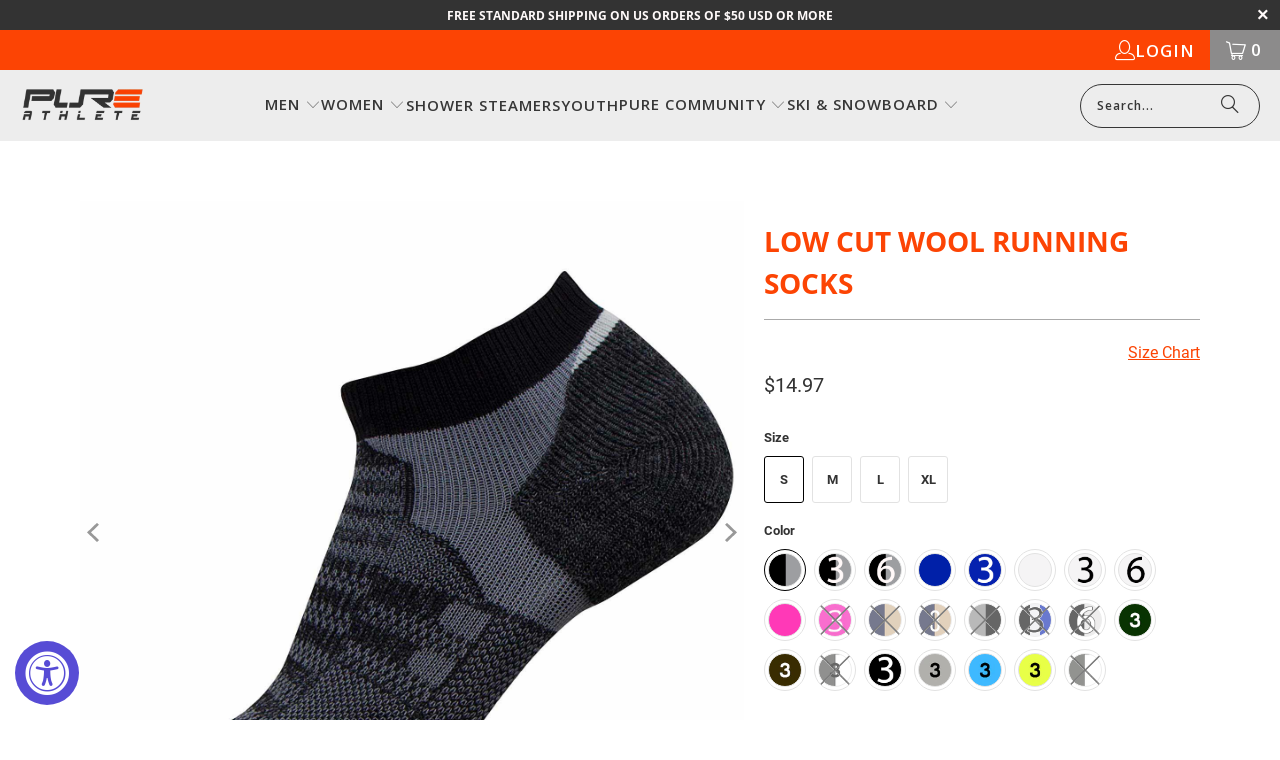

--- FILE ---
content_type: text/html; charset=utf-8
request_url: https://www.gopureathlete.com/products/no-show-merino-wool-running-socks?variant=14444877381677
body_size: 60578
content:
<!doctype html>
<html class="no-js no-touch" lang="en">
  <head>
    <!-- Global site tag (gtag.js) - Google Analytics -->
    <script async src="https://www.googletagmanager.com/gtag/js?id=UA-204026662-1"></script>
    <script>
      window.dataLayer = window.dataLayer || [];
      function gtag(){dataLayer.push(arguments);}
      gtag('js', new Date());

      gtag('config', 'UA-204026662-1');
    </script>

    <meta name="google-site-verification" content="g8A52yBmxkGF-R8L6ojRbn4xKD8REXrUTBWqCZa7WNk">

    <script>
      window.Store = window.Store || {};
      window.Store.id = 13885225;
    </script>
    <meta charset="utf-8">
    <meta http-equiv="cleartype" content="on">
    <meta name="robots" content="index,follow">

    <!-- Mobile Specific Metas -->
    <meta name="HandheldFriendly" content="True">
    <meta name="MobileOptimized" content="320">
    <meta name="viewport" content="width=device-width,initial-scale=1">
    <meta name="theme-color" content="#ffffff">

    
    <title>
      No-Show Wool Running Socks - Ultra-Light Merino Wool Athletic Socks - Pure Athlete
    </title>

    
      <meta
        name="description"
        content="The low-show wool running socks feature next generation yarns to provide the most comfortable running sock available. Made of merino wool."
      >
    

    <link rel="preconnect" href="https://fonts.shopifycdn.com">
    <link rel="preconnect" href="https://cdn.shopify.com">
    <link rel="preconnect" href="https://cdn.shopifycloud.com">

    <link rel="dns-prefetch" href="https://v.shopify.com">
    <link rel="dns-prefetch" href="https://www.youtube.com">
    <link rel="dns-prefetch" href="https://vimeo.com">

    <link href="//www.gopureathlete.com/cdn/shop/t/19/assets/jquery.min.js?v=147293088974801289311710524457" as="script" rel="preload">

    <!-- Stylesheet for Fancybox library -->
    <link rel="stylesheet" href="//www.gopureathlete.com/cdn/shop/t/19/assets/fancybox.css?v=19278034316635137701710524457" type="text/css" media="all" defer>

    <!-- Stylesheets for Turbo -->
    <link href="//www.gopureathlete.com/cdn/shop/t/19/assets/styles.css?v=92845397880367157581710525479" rel="stylesheet" type="text/css" media="all" />

    <!-- Icons -->
    
      <link rel="shortcut icon" type="image/x-icon" href="//www.gopureathlete.com/cdn/shop/files/insta-p_427ff738-b3e6-4c5c-be4c-5841f1460435_180x180.jpg?v=1613672348">
      <link rel="apple-touch-icon" href="//www.gopureathlete.com/cdn/shop/files/insta-p_427ff738-b3e6-4c5c-be4c-5841f1460435_180x180.jpg?v=1613672348">
      <link rel="apple-touch-icon" sizes="57x57" href="//www.gopureathlete.com/cdn/shop/files/insta-p_427ff738-b3e6-4c5c-be4c-5841f1460435_57x57.jpg?v=1613672348">
      <link rel="apple-touch-icon" sizes="60x60" href="//www.gopureathlete.com/cdn/shop/files/insta-p_427ff738-b3e6-4c5c-be4c-5841f1460435_60x60.jpg?v=1613672348">
      <link rel="apple-touch-icon" sizes="72x72" href="//www.gopureathlete.com/cdn/shop/files/insta-p_427ff738-b3e6-4c5c-be4c-5841f1460435_72x72.jpg?v=1613672348">
      <link rel="apple-touch-icon" sizes="76x76" href="//www.gopureathlete.com/cdn/shop/files/insta-p_427ff738-b3e6-4c5c-be4c-5841f1460435_76x76.jpg?v=1613672348">
      <link rel="apple-touch-icon" sizes="114x114" href="//www.gopureathlete.com/cdn/shop/files/insta-p_427ff738-b3e6-4c5c-be4c-5841f1460435_114x114.jpg?v=1613672348">
      <link rel="apple-touch-icon" sizes="180x180" href="//www.gopureathlete.com/cdn/shop/files/insta-p_427ff738-b3e6-4c5c-be4c-5841f1460435_180x180.jpg?v=1613672348">
      <link rel="apple-touch-icon" sizes="228x228" href="//www.gopureathlete.com/cdn/shop/files/insta-p_427ff738-b3e6-4c5c-be4c-5841f1460435_228x228.jpg?v=1613672348">
    
    <link rel="canonical" href="https://www.gopureathlete.com/products/no-show-merino-wool-running-socks">

    

    

    

    
    <script>
      window.PXUTheme = window.PXUTheme || {};
      window.PXUTheme.version = '9.3.0';
      window.PXUTheme.name = 'Turbo';
    </script>
    

    
<template id="price-ui"><span class="price " data-price></span><span class="compare-at-price" data-compare-at-price></span><span class="unit-pricing" data-unit-pricing></span></template>
    <template id="price-ui-badge"><div class="price-ui-badge__sticker price-ui-badge__sticker--">
    <span class="price-ui-badge__sticker-text" data-badge></span>
  </div></template>

    <template id="price-ui__price"><span class="money" data-price></span></template>
    <template id="price-ui__price-range"><span class="price-min" data-price-min><span class="money" data-price></span></span> - <span class="price-max" data-price-max><span class="money" data-price></span></span></template>
    <template id="price-ui__unit-pricing"><span class="unit-quantity" data-unit-quantity></span> | <span class="unit-price" data-unit-price><span class="money" data-price></span></span> / <span class="unit-measurement" data-unit-measurement></span></template>
    <template id="price-ui-badge__percent-savings-range">Save up to <span data-price-percent></span>%</template>
    <template id="price-ui-badge__percent-savings">Save <span data-price-percent></span>%</template>
    <template id="price-ui-badge__price-savings-range">Save up to <span class="money" data-price></span></template>
    <template id="price-ui-badge__price-savings">Save <span class="money" data-price></span></template>
    <template id="price-ui-badge__on-sale">Sale</template>
    <template id="price-ui-badge__sold-out">Sold Out</template>
    <template id="price-ui-badge__in-stock">In stock</template>
    

    <script>
      
window.PXUTheme = window.PXUTheme || {};


window.PXUTheme.theme_settings = {};
window.PXUTheme.currency = {};
window.PXUTheme.routes = window.PXUTheme.routes || {};


window.PXUTheme.theme_settings.display_tos_checkbox = false;
window.PXUTheme.theme_settings.go_to_checkout = true;
window.PXUTheme.theme_settings.cart_action = "ajax";
window.PXUTheme.theme_settings.cart_shipping_calculator = false;


window.PXUTheme.theme_settings.collection_swatches = true;
window.PXUTheme.theme_settings.collection_secondary_image = true;


window.PXUTheme.currency.show_multiple_currencies = false;
window.PXUTheme.currency.shop_currency = "USD";
window.PXUTheme.currency.default_currency = "USD";
window.PXUTheme.currency.display_format = "money_format";
window.PXUTheme.currency.money_format = "${{amount}}";
window.PXUTheme.currency.money_format_no_currency = "${{amount}}";
window.PXUTheme.currency.money_format_currency = "${{amount}} USD";
window.PXUTheme.currency.native_multi_currency = false;
window.PXUTheme.currency.iso_code = "USD";
window.PXUTheme.currency.symbol = "$";


window.PXUTheme.theme_settings.display_inventory_left = false;
window.PXUTheme.theme_settings.inventory_threshold = 10;
window.PXUTheme.theme_settings.limit_quantity = false;


window.PXUTheme.theme_settings.menu_position = null;


window.PXUTheme.theme_settings.newsletter_popup = false;
window.PXUTheme.theme_settings.newsletter_popup_days = "2";
window.PXUTheme.theme_settings.newsletter_popup_mobile = false;
window.PXUTheme.theme_settings.newsletter_popup_seconds = 0;


window.PXUTheme.theme_settings.pagination_type = "infinite_scroll";


window.PXUTheme.theme_settings.enable_shopify_collection_badges = true;
window.PXUTheme.theme_settings.quick_shop_thumbnail_position = "bottom-slider";
window.PXUTheme.theme_settings.product_form_style = "radio";
window.PXUTheme.theme_settings.sale_banner_enabled = true;
window.PXUTheme.theme_settings.display_savings = false;
window.PXUTheme.theme_settings.display_sold_out_price = false;
window.PXUTheme.theme_settings.free_text = "Free";
window.PXUTheme.theme_settings.video_looping = null;
window.PXUTheme.theme_settings.quick_shop_style = "popup";
window.PXUTheme.theme_settings.hover_enabled = false;


window.PXUTheme.routes.cart_url = "/cart";
window.PXUTheme.routes.cart_update_url = "/cart/update";
window.PXUTheme.routes.root_url = "/";
window.PXUTheme.routes.search_url = "/search";
window.PXUTheme.routes.all_products_collection_url = "/collections/all";
window.PXUTheme.routes.product_recommendations_url = "/recommendations/products";
window.PXUTheme.routes.predictive_search_url = "/search/suggest";


window.PXUTheme.theme_settings.image_loading_style = "appear";


window.PXUTheme.theme_settings.enable_autocomplete = true;


window.PXUTheme.theme_settings.page_dots_enabled = false;
window.PXUTheme.theme_settings.slideshow_arrow_size = "light";


window.PXUTheme.theme_settings.quick_shop_enabled = false;


window.PXUTheme.translation = {};


window.PXUTheme.translation.agree_to_terms_warning = "You must agree with the terms and conditions to checkout.";
window.PXUTheme.translation.one_item_left = "item left";
window.PXUTheme.translation.items_left_text = "items left";
window.PXUTheme.translation.cart_savings_text = "Total Savings";
window.PXUTheme.translation.cart_discount_text = "Discount";
window.PXUTheme.translation.cart_subtotal_text = "Subtotal";
window.PXUTheme.translation.cart_remove_text = "Remove";
window.PXUTheme.translation.cart_free_text = "Free";


window.PXUTheme.translation.newsletter_success_text = "Thank you for joining our mailing list!";


window.PXUTheme.translation.notify_email = "Enter your email address...";
window.PXUTheme.translation.notify_email_value = "Translation missing: en.contact.fields.email";
window.PXUTheme.translation.notify_email_send = "Send";
window.PXUTheme.translation.notify_message_first = "Please notify me when ";
window.PXUTheme.translation.notify_message_last = " becomes available - ";
window.PXUTheme.translation.notify_success_text = "Thanks! We will notify you when this product becomes available!";


window.PXUTheme.translation.add_to_cart = "Add to Cart";
window.PXUTheme.translation.coming_soon_text = "Coming Soon";
window.PXUTheme.translation.sold_out_text = "Sold Out";
window.PXUTheme.translation.sale_text = "Sale";
window.PXUTheme.translation.savings_text = "You Save";
window.PXUTheme.translation.from_text = "from";
window.PXUTheme.translation.new_text = "New";
window.PXUTheme.translation.pre_order_text = "Pre-Order";
window.PXUTheme.translation.unavailable_text = "Unavailable";


window.PXUTheme.translation.all_results = "View all results";
window.PXUTheme.translation.no_results = "Sorry, no results!";


window.PXUTheme.media_queries = {};
window.PXUTheme.media_queries.small = window.matchMedia( "(max-width: 480px)" );
window.PXUTheme.media_queries.medium = window.matchMedia( "(max-width: 798px)" );
window.PXUTheme.media_queries.large = window.matchMedia( "(min-width: 799px)" );
window.PXUTheme.media_queries.larger = window.matchMedia( "(min-width: 960px)" );
window.PXUTheme.media_queries.xlarge = window.matchMedia( "(min-width: 1200px)" );
window.PXUTheme.media_queries.ie10 = window.matchMedia( "all and (-ms-high-contrast: none), (-ms-high-contrast: active)" );
window.PXUTheme.media_queries.tablet = window.matchMedia( "only screen and (min-width: 799px) and (max-width: 1024px)" );
window.PXUTheme.media_queries.mobile_and_tablet = window.matchMedia( "(max-width: 1024px)" );
    </script>

    

    

    <script>
      
    </script>

    <script>window.performance && window.performance.mark && window.performance.mark('shopify.content_for_header.start');</script><meta name="facebook-domain-verification" content="6npfz4rvwamlklpcx9oxna990s9xht">
<meta name="google-site-verification" content="bJyhHZC9EnGw6Bw6ZZlGC7B44nmoffYOiw7zOnRZ-sI">
<meta name="google-site-verification" content="g8A52yBmxkGF-R8L6ojRbn4xKD8REXrUTBWqCZa7WNk">
<meta id="shopify-digital-wallet" name="shopify-digital-wallet" content="/13885225/digital_wallets/dialog">
<meta name="shopify-checkout-api-token" content="1d0027040a214990b723377361d88bfd">
<meta id="in-context-paypal-metadata" data-shop-id="13885225" data-venmo-supported="true" data-environment="production" data-locale="en_US" data-paypal-v4="true" data-currency="USD">
<link rel="alternate" type="application/json+oembed" href="https://www.gopureathlete.com/products/no-show-merino-wool-running-socks.oembed">
<script async="async" src="/checkouts/internal/preloads.js?locale=en-US"></script>
<link rel="preconnect" href="https://shop.app" crossorigin="anonymous">
<script async="async" src="https://shop.app/checkouts/internal/preloads.js?locale=en-US&shop_id=13885225" crossorigin="anonymous"></script>
<script id="shopify-features" type="application/json">{"accessToken":"1d0027040a214990b723377361d88bfd","betas":["rich-media-storefront-analytics"],"domain":"www.gopureathlete.com","predictiveSearch":true,"shopId":13885225,"locale":"en"}</script>
<script>var Shopify = Shopify || {};
Shopify.shop = "pure-compression.myshopify.com";
Shopify.locale = "en";
Shopify.currency = {"active":"USD","rate":"1.0"};
Shopify.country = "US";
Shopify.theme = {"name":"Pure Shopify 2.0 Turbo 9.3.0 Update 3-15-24","id":141097861334,"schema_name":"Turbo","schema_version":"9.3.0","theme_store_id":null,"role":"main"};
Shopify.theme.handle = "null";
Shopify.theme.style = {"id":null,"handle":null};
Shopify.cdnHost = "www.gopureathlete.com/cdn";
Shopify.routes = Shopify.routes || {};
Shopify.routes.root = "/";</script>
<script type="module">!function(o){(o.Shopify=o.Shopify||{}).modules=!0}(window);</script>
<script>!function(o){function n(){var o=[];function n(){o.push(Array.prototype.slice.apply(arguments))}return n.q=o,n}var t=o.Shopify=o.Shopify||{};t.loadFeatures=n(),t.autoloadFeatures=n()}(window);</script>
<script>
  window.ShopifyPay = window.ShopifyPay || {};
  window.ShopifyPay.apiHost = "shop.app\/pay";
  window.ShopifyPay.redirectState = null;
</script>
<script id="shop-js-analytics" type="application/json">{"pageType":"product"}</script>
<script defer="defer" async type="module" src="//www.gopureathlete.com/cdn/shopifycloud/shop-js/modules/v2/client.init-shop-cart-sync_BN7fPSNr.en.esm.js"></script>
<script defer="defer" async type="module" src="//www.gopureathlete.com/cdn/shopifycloud/shop-js/modules/v2/chunk.common_Cbph3Kss.esm.js"></script>
<script defer="defer" async type="module" src="//www.gopureathlete.com/cdn/shopifycloud/shop-js/modules/v2/chunk.modal_DKumMAJ1.esm.js"></script>
<script type="module">
  await import("//www.gopureathlete.com/cdn/shopifycloud/shop-js/modules/v2/client.init-shop-cart-sync_BN7fPSNr.en.esm.js");
await import("//www.gopureathlete.com/cdn/shopifycloud/shop-js/modules/v2/chunk.common_Cbph3Kss.esm.js");
await import("//www.gopureathlete.com/cdn/shopifycloud/shop-js/modules/v2/chunk.modal_DKumMAJ1.esm.js");

  window.Shopify.SignInWithShop?.initShopCartSync?.({"fedCMEnabled":true,"windoidEnabled":true});

</script>
<script>
  window.Shopify = window.Shopify || {};
  if (!window.Shopify.featureAssets) window.Shopify.featureAssets = {};
  window.Shopify.featureAssets['shop-js'] = {"shop-cart-sync":["modules/v2/client.shop-cart-sync_CJVUk8Jm.en.esm.js","modules/v2/chunk.common_Cbph3Kss.esm.js","modules/v2/chunk.modal_DKumMAJ1.esm.js"],"init-fed-cm":["modules/v2/client.init-fed-cm_7Fvt41F4.en.esm.js","modules/v2/chunk.common_Cbph3Kss.esm.js","modules/v2/chunk.modal_DKumMAJ1.esm.js"],"init-shop-email-lookup-coordinator":["modules/v2/client.init-shop-email-lookup-coordinator_Cc088_bR.en.esm.js","modules/v2/chunk.common_Cbph3Kss.esm.js","modules/v2/chunk.modal_DKumMAJ1.esm.js"],"init-windoid":["modules/v2/client.init-windoid_hPopwJRj.en.esm.js","modules/v2/chunk.common_Cbph3Kss.esm.js","modules/v2/chunk.modal_DKumMAJ1.esm.js"],"shop-button":["modules/v2/client.shop-button_B0jaPSNF.en.esm.js","modules/v2/chunk.common_Cbph3Kss.esm.js","modules/v2/chunk.modal_DKumMAJ1.esm.js"],"shop-cash-offers":["modules/v2/client.shop-cash-offers_DPIskqss.en.esm.js","modules/v2/chunk.common_Cbph3Kss.esm.js","modules/v2/chunk.modal_DKumMAJ1.esm.js"],"shop-toast-manager":["modules/v2/client.shop-toast-manager_CK7RT69O.en.esm.js","modules/v2/chunk.common_Cbph3Kss.esm.js","modules/v2/chunk.modal_DKumMAJ1.esm.js"],"init-shop-cart-sync":["modules/v2/client.init-shop-cart-sync_BN7fPSNr.en.esm.js","modules/v2/chunk.common_Cbph3Kss.esm.js","modules/v2/chunk.modal_DKumMAJ1.esm.js"],"init-customer-accounts-sign-up":["modules/v2/client.init-customer-accounts-sign-up_CfPf4CXf.en.esm.js","modules/v2/client.shop-login-button_DeIztwXF.en.esm.js","modules/v2/chunk.common_Cbph3Kss.esm.js","modules/v2/chunk.modal_DKumMAJ1.esm.js"],"pay-button":["modules/v2/client.pay-button_CgIwFSYN.en.esm.js","modules/v2/chunk.common_Cbph3Kss.esm.js","modules/v2/chunk.modal_DKumMAJ1.esm.js"],"init-customer-accounts":["modules/v2/client.init-customer-accounts_DQ3x16JI.en.esm.js","modules/v2/client.shop-login-button_DeIztwXF.en.esm.js","modules/v2/chunk.common_Cbph3Kss.esm.js","modules/v2/chunk.modal_DKumMAJ1.esm.js"],"avatar":["modules/v2/client.avatar_BTnouDA3.en.esm.js"],"init-shop-for-new-customer-accounts":["modules/v2/client.init-shop-for-new-customer-accounts_CsZy_esa.en.esm.js","modules/v2/client.shop-login-button_DeIztwXF.en.esm.js","modules/v2/chunk.common_Cbph3Kss.esm.js","modules/v2/chunk.modal_DKumMAJ1.esm.js"],"shop-follow-button":["modules/v2/client.shop-follow-button_BRMJjgGd.en.esm.js","modules/v2/chunk.common_Cbph3Kss.esm.js","modules/v2/chunk.modal_DKumMAJ1.esm.js"],"checkout-modal":["modules/v2/client.checkout-modal_B9Drz_yf.en.esm.js","modules/v2/chunk.common_Cbph3Kss.esm.js","modules/v2/chunk.modal_DKumMAJ1.esm.js"],"shop-login-button":["modules/v2/client.shop-login-button_DeIztwXF.en.esm.js","modules/v2/chunk.common_Cbph3Kss.esm.js","modules/v2/chunk.modal_DKumMAJ1.esm.js"],"lead-capture":["modules/v2/client.lead-capture_DXYzFM3R.en.esm.js","modules/v2/chunk.common_Cbph3Kss.esm.js","modules/v2/chunk.modal_DKumMAJ1.esm.js"],"shop-login":["modules/v2/client.shop-login_CA5pJqmO.en.esm.js","modules/v2/chunk.common_Cbph3Kss.esm.js","modules/v2/chunk.modal_DKumMAJ1.esm.js"],"payment-terms":["modules/v2/client.payment-terms_BxzfvcZJ.en.esm.js","modules/v2/chunk.common_Cbph3Kss.esm.js","modules/v2/chunk.modal_DKumMAJ1.esm.js"]};
</script>
<script>(function() {
  var isLoaded = false;
  function asyncLoad() {
    if (isLoaded) return;
    isLoaded = true;
    var urls = ["\/\/shopify.privy.com\/widget.js?shop=pure-compression.myshopify.com","https:\/\/pure-compression.myshopify.com\/apps\/vig\/liquid_factory\/scripttag.js?shop=pure-compression.myshopify.com","https:\/\/cdn1.stamped.io\/files\/widget.min.js?shop=pure-compression.myshopify.com","https:\/\/accessibly.app\/public\/widget\/run.js?shop=pure-compression.myshopify.com"];
    for (var i = 0; i < urls.length; i++) {
      var s = document.createElement('script');
      s.type = 'text/javascript';
      s.async = true;
      s.src = urls[i];
      var x = document.getElementsByTagName('script')[0];
      x.parentNode.insertBefore(s, x);
    }
  };
  if(window.attachEvent) {
    window.attachEvent('onload', asyncLoad);
  } else {
    window.addEventListener('load', asyncLoad, false);
  }
})();</script>
<script id="__st">var __st={"a":13885225,"offset":-18000,"reqid":"7d8bd18b-8adf-4ff6-a602-38308dd30c77-1770059868","pageurl":"www.gopureathlete.com\/products\/no-show-merino-wool-running-socks?variant=14444877381677","u":"c1fd89cc40b7","p":"product","rtyp":"product","rid":7104414913};</script>
<script>window.ShopifyPaypalV4VisibilityTracking = true;</script>
<script id="captcha-bootstrap">!function(){'use strict';const t='contact',e='account',n='new_comment',o=[[t,t],['blogs',n],['comments',n],[t,'customer']],c=[[e,'customer_login'],[e,'guest_login'],[e,'recover_customer_password'],[e,'create_customer']],r=t=>t.map((([t,e])=>`form[action*='/${t}']:not([data-nocaptcha='true']) input[name='form_type'][value='${e}']`)).join(','),a=t=>()=>t?[...document.querySelectorAll(t)].map((t=>t.form)):[];function s(){const t=[...o],e=r(t);return a(e)}const i='password',u='form_key',d=['recaptcha-v3-token','g-recaptcha-response','h-captcha-response',i],f=()=>{try{return window.sessionStorage}catch{return}},m='__shopify_v',_=t=>t.elements[u];function p(t,e,n=!1){try{const o=window.sessionStorage,c=JSON.parse(o.getItem(e)),{data:r}=function(t){const{data:e,action:n}=t;return t[m]||n?{data:e,action:n}:{data:t,action:n}}(c);for(const[e,n]of Object.entries(r))t.elements[e]&&(t.elements[e].value=n);n&&o.removeItem(e)}catch(o){console.error('form repopulation failed',{error:o})}}const l='form_type',E='cptcha';function T(t){t.dataset[E]=!0}const w=window,h=w.document,L='Shopify',v='ce_forms',y='captcha';let A=!1;((t,e)=>{const n=(g='f06e6c50-85a8-45c8-87d0-21a2b65856fe',I='https://cdn.shopify.com/shopifycloud/storefront-forms-hcaptcha/ce_storefront_forms_captcha_hcaptcha.v1.5.2.iife.js',D={infoText:'Protected by hCaptcha',privacyText:'Privacy',termsText:'Terms'},(t,e,n)=>{const o=w[L][v],c=o.bindForm;if(c)return c(t,g,e,D).then(n);var r;o.q.push([[t,g,e,D],n]),r=I,A||(h.body.append(Object.assign(h.createElement('script'),{id:'captcha-provider',async:!0,src:r})),A=!0)});var g,I,D;w[L]=w[L]||{},w[L][v]=w[L][v]||{},w[L][v].q=[],w[L][y]=w[L][y]||{},w[L][y].protect=function(t,e){n(t,void 0,e),T(t)},Object.freeze(w[L][y]),function(t,e,n,w,h,L){const[v,y,A,g]=function(t,e,n){const i=e?o:[],u=t?c:[],d=[...i,...u],f=r(d),m=r(i),_=r(d.filter((([t,e])=>n.includes(e))));return[a(f),a(m),a(_),s()]}(w,h,L),I=t=>{const e=t.target;return e instanceof HTMLFormElement?e:e&&e.form},D=t=>v().includes(t);t.addEventListener('submit',(t=>{const e=I(t);if(!e)return;const n=D(e)&&!e.dataset.hcaptchaBound&&!e.dataset.recaptchaBound,o=_(e),c=g().includes(e)&&(!o||!o.value);(n||c)&&t.preventDefault(),c&&!n&&(function(t){try{if(!f())return;!function(t){const e=f();if(!e)return;const n=_(t);if(!n)return;const o=n.value;o&&e.removeItem(o)}(t);const e=Array.from(Array(32),(()=>Math.random().toString(36)[2])).join('');!function(t,e){_(t)||t.append(Object.assign(document.createElement('input'),{type:'hidden',name:u})),t.elements[u].value=e}(t,e),function(t,e){const n=f();if(!n)return;const o=[...t.querySelectorAll(`input[type='${i}']`)].map((({name:t})=>t)),c=[...d,...o],r={};for(const[a,s]of new FormData(t).entries())c.includes(a)||(r[a]=s);n.setItem(e,JSON.stringify({[m]:1,action:t.action,data:r}))}(t,e)}catch(e){console.error('failed to persist form',e)}}(e),e.submit())}));const S=(t,e)=>{t&&!t.dataset[E]&&(n(t,e.some((e=>e===t))),T(t))};for(const o of['focusin','change'])t.addEventListener(o,(t=>{const e=I(t);D(e)&&S(e,y())}));const B=e.get('form_key'),M=e.get(l),P=B&&M;t.addEventListener('DOMContentLoaded',(()=>{const t=y();if(P)for(const e of t)e.elements[l].value===M&&p(e,B);[...new Set([...A(),...v().filter((t=>'true'===t.dataset.shopifyCaptcha))])].forEach((e=>S(e,t)))}))}(h,new URLSearchParams(w.location.search),n,t,e,['guest_login'])})(!0,!0)}();</script>
<script integrity="sha256-4kQ18oKyAcykRKYeNunJcIwy7WH5gtpwJnB7kiuLZ1E=" data-source-attribution="shopify.loadfeatures" defer="defer" src="//www.gopureathlete.com/cdn/shopifycloud/storefront/assets/storefront/load_feature-a0a9edcb.js" crossorigin="anonymous"></script>
<script crossorigin="anonymous" defer="defer" src="//www.gopureathlete.com/cdn/shopifycloud/storefront/assets/shopify_pay/storefront-65b4c6d7.js?v=20250812"></script>
<script data-source-attribution="shopify.dynamic_checkout.dynamic.init">var Shopify=Shopify||{};Shopify.PaymentButton=Shopify.PaymentButton||{isStorefrontPortableWallets:!0,init:function(){window.Shopify.PaymentButton.init=function(){};var t=document.createElement("script");t.src="https://www.gopureathlete.com/cdn/shopifycloud/portable-wallets/latest/portable-wallets.en.js",t.type="module",document.head.appendChild(t)}};
</script>
<script data-source-attribution="shopify.dynamic_checkout.buyer_consent">
  function portableWalletsHideBuyerConsent(e){var t=document.getElementById("shopify-buyer-consent"),n=document.getElementById("shopify-subscription-policy-button");t&&n&&(t.classList.add("hidden"),t.setAttribute("aria-hidden","true"),n.removeEventListener("click",e))}function portableWalletsShowBuyerConsent(e){var t=document.getElementById("shopify-buyer-consent"),n=document.getElementById("shopify-subscription-policy-button");t&&n&&(t.classList.remove("hidden"),t.removeAttribute("aria-hidden"),n.addEventListener("click",e))}window.Shopify?.PaymentButton&&(window.Shopify.PaymentButton.hideBuyerConsent=portableWalletsHideBuyerConsent,window.Shopify.PaymentButton.showBuyerConsent=portableWalletsShowBuyerConsent);
</script>
<script>
  function portableWalletsCleanup(e){e&&e.src&&console.error("Failed to load portable wallets script "+e.src);var t=document.querySelectorAll("shopify-accelerated-checkout .shopify-payment-button__skeleton, shopify-accelerated-checkout-cart .wallet-cart-button__skeleton"),e=document.getElementById("shopify-buyer-consent");for(let e=0;e<t.length;e++)t[e].remove();e&&e.remove()}function portableWalletsNotLoadedAsModule(e){e instanceof ErrorEvent&&"string"==typeof e.message&&e.message.includes("import.meta")&&"string"==typeof e.filename&&e.filename.includes("portable-wallets")&&(window.removeEventListener("error",portableWalletsNotLoadedAsModule),window.Shopify.PaymentButton.failedToLoad=e,"loading"===document.readyState?document.addEventListener("DOMContentLoaded",window.Shopify.PaymentButton.init):window.Shopify.PaymentButton.init())}window.addEventListener("error",portableWalletsNotLoadedAsModule);
</script>

<script type="module" src="https://www.gopureathlete.com/cdn/shopifycloud/portable-wallets/latest/portable-wallets.en.js" onError="portableWalletsCleanup(this)" crossorigin="anonymous"></script>
<script nomodule>
  document.addEventListener("DOMContentLoaded", portableWalletsCleanup);
</script>

<link id="shopify-accelerated-checkout-styles" rel="stylesheet" media="screen" href="https://www.gopureathlete.com/cdn/shopifycloud/portable-wallets/latest/accelerated-checkout-backwards-compat.css" crossorigin="anonymous">
<style id="shopify-accelerated-checkout-cart">
        #shopify-buyer-consent {
  margin-top: 1em;
  display: inline-block;
  width: 100%;
}

#shopify-buyer-consent.hidden {
  display: none;
}

#shopify-subscription-policy-button {
  background: none;
  border: none;
  padding: 0;
  text-decoration: underline;
  font-size: inherit;
  cursor: pointer;
}

#shopify-subscription-policy-button::before {
  box-shadow: none;
}

      </style>

<script>window.performance && window.performance.mark && window.performance.mark('shopify.content_for_header.end');</script>

    

<meta name="author" content="Pure Athlete">
<meta property="og:url" content="https://www.gopureathlete.com/products/no-show-merino-wool-running-socks">
<meta property="og:site_name" content="Pure Athlete">




  <meta property="og:type" content="product">
  <meta property="og:title" content="Low Cut Wool Running Socks">
  
    
      <meta property="og:image" content="https://www.gopureathlete.com/cdn/shop/products/low-cut-wool-running-socks-sports-everyday-socks-pure-athlete-s-blackgrey-1-pair-226258_600x.jpg?v=1756845071">
      <meta property="og:image:secure_url" content="https://www.gopureathlete.com/cdn/shop/products/low-cut-wool-running-socks-sports-everyday-socks-pure-athlete-s-blackgrey-1-pair-226258_600x.jpg?v=1756845071">
      
      <meta property="og:image:width" content="1500">
      <meta property="og:image:height" content="1500">
    
      <meta property="og:image" content="https://www.gopureathlete.com/cdn/shop/products/low-cut-wool-running-socks-sports-everyday-socks-pure-athlete-105949_600x.jpg?v=1756845071">
      <meta property="og:image:secure_url" content="https://www.gopureathlete.com/cdn/shop/products/low-cut-wool-running-socks-sports-everyday-socks-pure-athlete-105949_600x.jpg?v=1756845071">
      
      <meta property="og:image:width" content="1500">
      <meta property="og:image:height" content="1500">
    
      <meta property="og:image" content="https://www.gopureathlete.com/cdn/shop/products/low-cut-wool-running-socks-sports-everyday-socks-pure-athlete-617973_600x.jpg?v=1756845071">
      <meta property="og:image:secure_url" content="https://www.gopureathlete.com/cdn/shop/products/low-cut-wool-running-socks-sports-everyday-socks-pure-athlete-617973_600x.jpg?v=1756845071">
      
      <meta property="og:image:width" content="1500">
      <meta property="og:image:height" content="1500">
    
  
  <meta property="product:price:amount" content="14.97">
  <meta property="product:price:currency" content="USD">



  <meta property="og:description" content="The low-show wool running socks feature next generation yarns to provide the most comfortable running sock available. Made of merino wool.">




<meta name="twitter:card" content="summary">

  <meta name="twitter:title" content="Low Cut Wool Running Socks">
  <meta name="twitter:description" content="  The low-cut wool running socks feature next-generation yarns to provide the most comfortable running sock available. The wool running socks are made of a blend of merino wool, polypropylene, nylon, and spandex. The wool running socks are lightweight, blister resistant, and sweat wicking. Feet are kept dry thanks to the advanced properties of the non-itch wool yarn. These wool running socks feature a special yarn that helps to ensure your feet stay at the optimal temperature. They have a low cut design which ensures a modern and sleek look with your favorite running shoes. The socks will keep your feet dry whether the weather becomes inclement or you even step in a puddle, the low cut wool running socks prevent feet from becoming wet or cold. They are the perfect sock for sports, fitness, yoga, cycling, tennis, hiking and">
  <meta name="twitter:image" content="https://www.gopureathlete.com/cdn/shop/products/low-cut-wool-running-socks-sports-everyday-socks-pure-athlete-s-blackgrey-1-pair-226258_240x.jpg?v=1756845071">
  <meta name="twitter:image:width" content="240">
  <meta name="twitter:image:height" content="240">
  <meta name="twitter:image:alt" content="Low Cut Wool Running Socks Sports &amp; Everyday Socks Pure Athlete">



    
    
  <!-- BEGIN app block: shopify://apps/drip-email-marketing-popup/blocks/drip_shopify_snippet/0c4de56d-b2fa-4621-acea-6293bc16aba8 --><!-- Drip -->
<script type="text/javascript">
  var _dcq = _dcq || [];
  var _dcs = _dcs || {};

  (function() {
    var dc = document.createElement('script');

    dc.type = 'text/javascript'; dc.async = true;
    
      dc.src = 'https://tag.getdrip.com/1556891.js';
    
    var s = document.getElementsByTagName('script')[0];
    s.parentNode.insertBefore(dc, s);
  })();

  
    _dcq.push(['recordProductView', {"id":7104414913,"title":"Low Cut Wool Running Socks","handle":"no-show-merino-wool-running-socks","description":"\u003cp\u003e \u003c\/p\u003e\n\u003cp\u003eThe low-cut wool running socks feature next-generation yarns to provide the most comfortable running sock available. The wool running socks are made of a blend of merino wool, polypropylene, nylon, and spandex. The wool running socks are lightweight, blister resistant, and sweat wicking. Feet are kept dry thanks to the advanced properties of the non-itch wool yarn. These wool running socks feature a special yarn that helps to ensure your feet stay at the optimal temperature. They have a low cut design which ensures a modern and sleek look with your favorite running shoes. The socks will keep your feet dry whether the weather becomes inclement or you even step in a puddle, the low cut wool running socks prevent feet from becoming wet or cold. They are the perfect sock for sports, fitness, yoga, cycling, tennis, hiking and even a great gift for a runner. These socks are designed with every athlete in mind.\u003cbr\u003e\u003c\/p\u003e\n\u003cp\u003e\u003cbr\u003e\u003c\/p\u003e\n\u003cdiv class=\"feature_divider\"\u003e\u003cbr\u003e\u003c\/div\u003e\n\u003cul class=\"a-vertical a-spacing-none\"\u003e\n\u003c!-- split --\u003e \n\u003cli\u003e\u003cspan class=\"a-list-item\"\u003ePremium Non-Itch Merino Wool: Our innovative wool blend features next-generation yarns to provide the benefits of wool without feeling itchy. Made of 53% Merino Wool\/36% Polypropelene\/7% Nylon\/4% Spandex. The wool in the Pure Athlete Running Sock has advanced hydrophobic properties that help to repel moisture. This means that if the weather becomes inclement or you step in a puddle, the low-show wool running socks will still feel great.\u003c\/span\u003e\u003c\/li\u003e\n\u003cli\u003e\u003cspan class=\"a-list-item\"\u003eRunning Socks Designed for Everyone: The Pure Athlete Wool Running Socks come in a variety of colors and sizes, so the entire family is able to enjoy premium wool running socks. Use for everything from trail running, marathons, or any sports. It is the perfect socks for children who are playing outdoors. See the size chart below or in the image to the left for sizing\u003c\/span\u003e\u003c\/li\u003e\n\u003cli\u003e\u003cspan class=\"a-list-item\"\u003eCushioned Anti-Blister Technology \u0026amp; Moisture Wicking: A cushioned heel and toe prevents blisters. A seamless toe prevents irritation. The moisture wicking properties wick away perspiration, keeping the merino wool running socks light and dry. Moisture Wicking technology prevents the buildup of stink.\u003c\/span\u003e\u003c\/li\u003e\n\u003cli\u003e\u003cspan class=\"a-list-item\"\u003eUse in Summer \u0026amp; Winter: Discover why wool is the best material for running socks. No matter the time of the year, use the No-Show Pure Athlete Wool Running Socks for superior performance. The thermal regulating properties of wool keep your feet at the perfect temperature whether using as a cold weather sock or summer running sock.\u003c\/span\u003e\u003c\/li\u003e\n\u003c\/ul\u003e\n\u003cdiv class=\"feature_divider\"\u003e\u003cbr\u003e\u003c\/div\u003e\n\u003cp\u003e\u003cspan class=\"a-list-item\"\u003e\u003cb\u003eNo-Show Wool Running Socks Sizing:\u003c\/b\u003e\u003cspan\u003e \u003c\/span\u003e\u003c\/span\u003e\u003c\/p\u003e\n\u003cp\u003e\u003cspan class=\"a-list-item\"\u003e\u003cspan\u003eMens:\u003c\/span\u003e\u003cbr\u003e\u003cspan\u003eSmall: US 5-8.5 \u003c\/span\u003e\u003cbr\u003e\u003cspan\u003eMedium: US 9-11 \u003c\/span\u003e\u003cbr\u003e\u003cspan\u003eLarge: US 11.5 - up \u003c\/span\u003e\u003cbr\u003e\u003cbr\u003e\u003cspan\u003eWomens: \u003c\/span\u003e\u003cbr\u003e\u003cspan\u003eSmall: US 6 - 9 \u003c\/span\u003e\u003cbr\u003e\u003cspan\u003eMedium: US 9.5 - 12 \u003c\/span\u003e\u003cbr\u003e\u003cspan\u003eLarge: US 12.5 - up\u003c\/span\u003e\u003cbr\u003e\u003c\/span\u003e\u003c\/p\u003e","published_at":"2016-07-23T15:23:00-04:00","created_at":"2016-07-23T15:42:27-04:00","vendor":"Pure Athlete","type":"Sports \u0026 Everyday Socks","tags":["adult","Black","Blue","Grey","Hot Pink","L","M","merino wool socks","meta-size-chart-size-chart-socks-three-sizes","Pink","running socks","S","socks","trail sucks","White","wool running socks","youth"],"price":1497,"price_min":1497,"price_max":5597,"available":true,"price_varies":true,"compare_at_price":null,"compare_at_price_min":0,"compare_at_price_max":0,"compare_at_price_varies":false,"variants":[{"id":14444877381677,"title":"S \/ Black\/Grey - 1 Pair","option1":"S","option2":"Black\/Grey - 1 Pair","option3":null,"sku":"77-55-S","requires_shipping":true,"taxable":true,"featured_image":{"id":36716101959894,"product_id":7104414913,"position":1,"created_at":"2022-01-27T16:03:29-05:00","updated_at":"2025-09-02T16:31:11-04:00","alt":"Low Cut Wool Running Socks Sports \u0026 Everyday Socks Pure Athlete","width":1500,"height":1500,"src":"\/\/www.gopureathlete.com\/cdn\/shop\/products\/low-cut-wool-running-socks-sports-everyday-socks-pure-athlete-s-blackgrey-1-pair-226258.jpg?v=1756845071","variant_ids":[14444877381677,14444877807661,14444878233645]},"available":true,"name":"Low Cut Wool Running Socks - S \/ Black\/Grey - 1 Pair","public_title":"S \/ Black\/Grey - 1 Pair","options":["S","Black\/Grey - 1 Pair"],"price":1497,"weight":50,"compare_at_price":null,"inventory_quantity":5,"inventory_management":"shopify","inventory_policy":"deny","barcode":null,"featured_media":{"alt":"Low Cut Wool Running Socks Sports \u0026 Everyday Socks Pure Athlete","id":29270488514774,"position":1,"preview_image":{"aspect_ratio":1.0,"height":1500,"width":1500,"src":"\/\/www.gopureathlete.com\/cdn\/shop\/products\/low-cut-wool-running-socks-sports-everyday-socks-pure-athlete-s-blackgrey-1-pair-226258.jpg?v=1756845071"}},"requires_selling_plan":false,"selling_plan_allocations":[]},{"id":14444818628653,"title":"S \/ Black\/Grey - 3 Pairs","option1":"S","option2":"Black\/Grey - 3 Pairs","option3":null,"sku":"77-55-S-3P","requires_shipping":true,"taxable":true,"featured_image":{"id":36716109856982,"product_id":7104414913,"position":19,"created_at":"2022-01-27T16:04:09-05:00","updated_at":"2025-09-02T16:31:12-04:00","alt":"Low Cut Wool Running Socks Sports \u0026 Everyday Socks Pure Athlete","width":1000,"height":1000,"src":"\/\/www.gopureathlete.com\/cdn\/shop\/products\/low-cut-wool-running-socks-sports-everyday-socks-pure-athlete-s-blackgrey-3-pairs-407501.jpg?v=1756845072","variant_ids":[14444818628653,14444877545517,14444877971501]},"available":true,"name":"Low Cut Wool Running Socks - S \/ Black\/Grey - 3 Pairs","public_title":"S \/ Black\/Grey - 3 Pairs","options":["S","Black\/Grey - 3 Pairs"],"price":3497,"weight":150,"compare_at_price":null,"inventory_quantity":4,"inventory_management":"shopify","inventory_policy":"deny","barcode":null,"featured_media":{"alt":"Low Cut Wool Running Socks Sports \u0026 Everyday Socks Pure Athlete","id":29270496575702,"position":19,"preview_image":{"aspect_ratio":1.0,"height":1000,"width":1000,"src":"\/\/www.gopureathlete.com\/cdn\/shop\/products\/low-cut-wool-running-socks-sports-everyday-socks-pure-athlete-s-blackgrey-3-pairs-407501.jpg?v=1756845072"}},"requires_selling_plan":false,"selling_plan_allocations":[]},{"id":14444877283373,"title":"S \/ Black\/Grey - 6 Pairs","option1":"S","option2":"Black\/Grey - 6 Pairs","option3":null,"sku":"77-55-S-6P","requires_shipping":true,"taxable":true,"featured_image":{"id":36716096389334,"product_id":7104414913,"position":18,"created_at":"2022-01-27T16:02:17-05:00","updated_at":"2025-09-02T16:31:12-04:00","alt":"Low Cut Wool Running Socks Sports \u0026 Everyday Socks Pure Athlete","width":1000,"height":1000,"src":"\/\/www.gopureathlete.com\/cdn\/shop\/products\/low-cut-wool-running-socks-sports-everyday-socks-pure-athlete-s-blackgrey-6-pairs-633321.jpg?v=1756845072","variant_ids":[14444877283373,14444877709357,14444878135341]},"available":true,"name":"Low Cut Wool Running Socks - S \/ Black\/Grey - 6 Pairs","public_title":"S \/ Black\/Grey - 6 Pairs","options":["S","Black\/Grey - 6 Pairs"],"price":5597,"weight":299,"compare_at_price":null,"inventory_quantity":2,"inventory_management":"shopify","inventory_policy":"deny","barcode":null,"featured_media":{"alt":"Low Cut Wool Running Socks Sports \u0026 Everyday Socks Pure Athlete","id":29270482911446,"position":18,"preview_image":{"aspect_ratio":1.0,"height":1000,"width":1000,"src":"\/\/www.gopureathlete.com\/cdn\/shop\/products\/low-cut-wool-running-socks-sports-everyday-socks-pure-athlete-s-blackgrey-6-pairs-633321.jpg?v=1756845072"}},"requires_selling_plan":false,"selling_plan_allocations":[]},{"id":14444877414445,"title":"S \/ Blue - 1 Pair","option1":"S","option2":"Blue - 1 Pair","option3":null,"sku":"77-28-S","requires_shipping":true,"taxable":true,"featured_image":{"id":36716054413526,"product_id":7104414913,"position":6,"created_at":"2022-01-27T15:52:29-05:00","updated_at":"2025-09-02T16:31:11-04:00","alt":"Low Cut Wool Running Socks Sports \u0026 Everyday Socks Pure Athlete","width":1500,"height":1500,"src":"\/\/www.gopureathlete.com\/cdn\/shop\/products\/low-cut-wool-running-socks-sports-everyday-socks-pure-athlete-s-blue-1-pair-164071.jpg?v=1756845071","variant_ids":[14444877414445,14444877840429,14444878266413]},"available":true,"name":"Low Cut Wool Running Socks - S \/ Blue - 1 Pair","public_title":"S \/ Blue - 1 Pair","options":["S","Blue - 1 Pair"],"price":1497,"weight":50,"compare_at_price":null,"inventory_quantity":10,"inventory_management":"shopify","inventory_policy":"deny","barcode":null,"featured_media":{"alt":"Low Cut Wool Running Socks Sports \u0026 Everyday Socks Pure Athlete","id":29270440870102,"position":6,"preview_image":{"aspect_ratio":1.0,"height":1500,"width":1500,"src":"\/\/www.gopureathlete.com\/cdn\/shop\/products\/low-cut-wool-running-socks-sports-everyday-socks-pure-athlete-s-blue-1-pair-164071.jpg?v=1756845071"}},"requires_selling_plan":false,"selling_plan_allocations":[]},{"id":14444877185069,"title":"S \/ Blue - 3 Pairs","option1":"S","option2":"Blue - 3 Pairs","option3":null,"sku":"77-28-S-3P","requires_shipping":true,"taxable":true,"featured_image":{"id":36716124471510,"product_id":7104414913,"position":8,"created_at":"2022-01-27T16:06:54-05:00","updated_at":"2025-09-02T16:31:12-04:00","alt":"Low Cut Wool Running Socks Sports \u0026 Everyday Socks Pure Athlete","width":1500,"height":1500,"src":"\/\/www.gopureathlete.com\/cdn\/shop\/products\/low-cut-wool-running-socks-sports-everyday-socks-pure-athlete-s-blue-3-pairs-677987.jpg?v=1756845072","variant_ids":[14444877185069,14444877611053,14444878037037]},"available":true,"name":"Low Cut Wool Running Socks - S \/ Blue - 3 Pairs","public_title":"S \/ Blue - 3 Pairs","options":["S","Blue - 3 Pairs"],"price":3497,"weight":150,"compare_at_price":null,"inventory_quantity":5,"inventory_management":"shopify","inventory_policy":"deny","barcode":null,"featured_media":{"alt":"Low Cut Wool Running Socks Sports \u0026 Everyday Socks Pure Athlete","id":29270511452374,"position":8,"preview_image":{"aspect_ratio":1.0,"height":1500,"width":1500,"src":"\/\/www.gopureathlete.com\/cdn\/shop\/products\/low-cut-wool-running-socks-sports-everyday-socks-pure-athlete-s-blue-3-pairs-677987.jpg?v=1756845072"}},"requires_selling_plan":false,"selling_plan_allocations":[]},{"id":14444877512749,"title":"S \/ White - 1 Pair","option1":"S","option2":"White - 1 Pair","option3":null,"sku":"77-31-S","requires_shipping":true,"taxable":true,"featured_image":{"id":36716118704342,"product_id":7104414913,"position":4,"created_at":"2022-01-27T16:05:58-05:00","updated_at":"2025-09-02T16:31:11-04:00","alt":"Low Cut Wool Running Socks Sports \u0026 Everyday Socks Pure Athlete","width":1500,"height":1500,"src":"\/\/www.gopureathlete.com\/cdn\/shop\/products\/low-cut-wool-running-socks-sports-everyday-socks-pure-athlete-s-white-1-pair-457042.jpg?v=1756845071","variant_ids":[14444877512749,14444877938733,14444878364717]},"available":true,"name":"Low Cut Wool Running Socks - S \/ White - 1 Pair","public_title":"S \/ White - 1 Pair","options":["S","White - 1 Pair"],"price":1497,"weight":50,"compare_at_price":null,"inventory_quantity":10,"inventory_management":"shopify","inventory_policy":"deny","barcode":null,"featured_media":{"alt":"Low Cut Wool Running Socks Sports \u0026 Everyday Socks Pure Athlete","id":29270505554134,"position":4,"preview_image":{"aspect_ratio":1.0,"height":1500,"width":1500,"src":"\/\/www.gopureathlete.com\/cdn\/shop\/products\/low-cut-wool-running-socks-sports-everyday-socks-pure-athlete-s-white-1-pair-457042.jpg?v=1756845071"}},"requires_selling_plan":false,"selling_plan_allocations":[]},{"id":14444877250605,"title":"S \/ White - 3 Pairs","option1":"S","option2":"White - 3 Pairs","option3":null,"sku":"77-31-S-3P","requires_shipping":true,"taxable":true,"featured_image":{"id":36716103368918,"product_id":7104414913,"position":9,"created_at":"2022-01-27T16:03:38-05:00","updated_at":"2025-09-02T16:31:12-04:00","alt":"Low Cut Wool Running Socks Sports \u0026 Everyday Socks Pure Athlete","width":1500,"height":1500,"src":"\/\/www.gopureathlete.com\/cdn\/shop\/products\/low-cut-wool-running-socks-sports-everyday-socks-pure-athlete-s-white-3-pairs-809309.jpg?v=1756845072","variant_ids":[14444877250605,14444877676589,14444878102573]},"available":true,"name":"Low Cut Wool Running Socks - S \/ White - 3 Pairs","public_title":"S \/ White - 3 Pairs","options":["S","White - 3 Pairs"],"price":3497,"weight":150,"compare_at_price":null,"inventory_quantity":10,"inventory_management":"shopify","inventory_policy":"deny","barcode":null,"featured_media":{"alt":"Low Cut Wool Running Socks Sports \u0026 Everyday Socks Pure Athlete","id":29270489956566,"position":9,"preview_image":{"aspect_ratio":1.0,"height":1500,"width":1500,"src":"\/\/www.gopureathlete.com\/cdn\/shop\/products\/low-cut-wool-running-socks-sports-everyday-socks-pure-athlete-s-white-3-pairs-809309.jpg?v=1756845072"}},"requires_selling_plan":false,"selling_plan_allocations":[]},{"id":14444877348909,"title":"S \/ White - 6 Pairs","option1":"S","option2":"White - 6 Pairs","option3":null,"sku":"77-31-S-6P","requires_shipping":true,"taxable":true,"featured_image":{"id":36716132434134,"product_id":7104414913,"position":11,"created_at":"2022-01-27T16:08:26-05:00","updated_at":"2025-09-02T16:31:12-04:00","alt":"Low Cut Wool Running Socks Sports \u0026 Everyday Socks Pure Athlete","width":1500,"height":1500,"src":"\/\/www.gopureathlete.com\/cdn\/shop\/products\/low-cut-wool-running-socks-sports-everyday-socks-pure-athlete-s-white-6-pairs-190300.jpg?v=1756845072","variant_ids":[14444877348909,14444877774893,14444878200877]},"available":true,"name":"Low Cut Wool Running Socks - S \/ White - 6 Pairs","public_title":"S \/ White - 6 Pairs","options":["S","White - 6 Pairs"],"price":5597,"weight":299,"compare_at_price":null,"inventory_quantity":5,"inventory_management":"shopify","inventory_policy":"deny","barcode":null,"featured_media":{"alt":"Low Cut Wool Running Socks Sports \u0026 Everyday Socks Pure Athlete","id":29270519677142,"position":11,"preview_image":{"aspect_ratio":1.0,"height":1500,"width":1500,"src":"\/\/www.gopureathlete.com\/cdn\/shop\/products\/low-cut-wool-running-socks-sports-everyday-socks-pure-athlete-s-white-6-pairs-190300.jpg?v=1756845072"}},"requires_selling_plan":false,"selling_plan_allocations":[]},{"id":14444877479981,"title":"S \/ Hot Pink - 1 Pair","option1":"S","option2":"Hot Pink - 1 Pair","option3":null,"sku":"77-58-S","requires_shipping":true,"taxable":true,"featured_image":{"id":36716100354262,"product_id":7104414913,"position":5,"created_at":"2022-01-27T16:03:11-05:00","updated_at":"2025-09-02T16:31:11-04:00","alt":"Low Cut Wool Running Socks Sports \u0026 Everyday Socks Pure Athlete","width":1500,"height":1500,"src":"\/\/www.gopureathlete.com\/cdn\/shop\/products\/low-cut-wool-running-socks-sports-everyday-socks-pure-athlete-s-hot-pink-1-pair-475800.jpg?v=1756845071","variant_ids":[14444877479981,14444877905965,14444878331949]},"available":true,"name":"Low Cut Wool Running Socks - S \/ Hot Pink - 1 Pair","public_title":"S \/ Hot Pink - 1 Pair","options":["S","Hot Pink - 1 Pair"],"price":1497,"weight":50,"compare_at_price":null,"inventory_quantity":2,"inventory_management":"shopify","inventory_policy":"deny","barcode":null,"featured_media":{"alt":"Low Cut Wool Running Socks Sports \u0026 Everyday Socks Pure Athlete","id":29270486876374,"position":5,"preview_image":{"aspect_ratio":1.0,"height":1500,"width":1500,"src":"\/\/www.gopureathlete.com\/cdn\/shop\/products\/low-cut-wool-running-socks-sports-everyday-socks-pure-athlete-s-hot-pink-1-pair-475800.jpg?v=1756845071"}},"requires_selling_plan":false,"selling_plan_allocations":[]},{"id":14444877217837,"title":"S \/ Hot Pink - 3 Pairs","option1":"S","option2":"Hot Pink - 3 Pairs","option3":null,"sku":"77-58-S-3P","requires_shipping":true,"taxable":true,"featured_image":{"id":36716097110230,"product_id":7104414913,"position":7,"created_at":"2022-01-27T16:02:28-05:00","updated_at":"2025-09-02T16:31:12-04:00","alt":"Low Cut Wool Running Socks Sports \u0026 Everyday Socks Pure Athlete","width":1500,"height":1500,"src":"\/\/www.gopureathlete.com\/cdn\/shop\/products\/low-cut-wool-running-socks-sports-everyday-socks-pure-athlete-s-hot-pink-3-pairs-713551.jpg?v=1756845072","variant_ids":[14444877217837,14444877643821,14444878069805]},"available":false,"name":"Low Cut Wool Running Socks - S \/ Hot Pink - 3 Pairs","public_title":"S \/ Hot Pink - 3 Pairs","options":["S","Hot Pink - 3 Pairs"],"price":3497,"weight":150,"compare_at_price":null,"inventory_quantity":0,"inventory_management":"shopify","inventory_policy":"deny","barcode":null,"featured_media":{"alt":"Low Cut Wool Running Socks Sports \u0026 Everyday Socks Pure Athlete","id":29270483632342,"position":7,"preview_image":{"aspect_ratio":1.0,"height":1500,"width":1500,"src":"\/\/www.gopureathlete.com\/cdn\/shop\/products\/low-cut-wool-running-socks-sports-everyday-socks-pure-athlete-s-hot-pink-3-pairs-713551.jpg?v=1756845072"}},"requires_selling_plan":false,"selling_plan_allocations":[]},{"id":42218327474390,"title":"S \/ Navy\/Beige - 1 Pair","option1":"S","option2":"Navy\/Beige - 1 Pair","option3":null,"sku":"77-284-S","requires_shipping":true,"taxable":true,"featured_image":{"id":36716114575574,"product_id":7104414913,"position":23,"created_at":"2022-01-27T16:04:58-05:00","updated_at":"2025-09-02T16:31:13-04:00","alt":"Low Cut Wool Running Socks Sports \u0026 Everyday Socks Pure Athlete","width":2000,"height":2000,"src":"\/\/www.gopureathlete.com\/cdn\/shop\/products\/low-cut-wool-running-socks-sports-everyday-socks-pure-athlete-s-navybeige-1-pair-453464.jpg?v=1756845073","variant_ids":[42218327474390,42218336125142,42218336878806]},"available":false,"name":"Low Cut Wool Running Socks - S \/ Navy\/Beige - 1 Pair","public_title":"S \/ Navy\/Beige - 1 Pair","options":["S","Navy\/Beige - 1 Pair"],"price":1497,"weight":50,"compare_at_price":null,"inventory_quantity":0,"inventory_management":"shopify","inventory_policy":"deny","barcode":null,"featured_media":{"alt":"Low Cut Wool Running Socks Sports \u0026 Everyday Socks Pure Athlete","id":29270501359830,"position":23,"preview_image":{"aspect_ratio":1.0,"height":2000,"width":2000,"src":"\/\/www.gopureathlete.com\/cdn\/shop\/products\/low-cut-wool-running-socks-sports-everyday-socks-pure-athlete-s-navybeige-1-pair-453464.jpg?v=1756845073"}},"requires_selling_plan":false,"selling_plan_allocations":[]},{"id":42218332487894,"title":"S \/ Navy\/Beige - 3 Pair","option1":"S","option2":"Navy\/Beige - 3 Pair","option3":null,"sku":"77-284-S-3P","requires_shipping":true,"taxable":true,"featured_image":{"id":36716112773334,"product_id":7104414913,"position":24,"created_at":"2022-01-27T16:04:35-05:00","updated_at":"2025-09-02T16:31:13-04:00","alt":"Low Cut Wool Running Socks Sports \u0026 Everyday Socks Pure Athlete","width":2000,"height":2000,"src":"\/\/www.gopureathlete.com\/cdn\/shop\/products\/low-cut-wool-running-socks-sports-everyday-socks-pure-athlete-m-navybeige-3-pair-578074.jpg?v=1756845073","variant_ids":[42218332487894,42218332520662,42218332586198]},"available":false,"name":"Low Cut Wool Running Socks - S \/ Navy\/Beige - 3 Pair","public_title":"S \/ Navy\/Beige - 3 Pair","options":["S","Navy\/Beige - 3 Pair"],"price":3497,"weight":150,"compare_at_price":null,"inventory_quantity":0,"inventory_management":"shopify","inventory_policy":"deny","barcode":null,"featured_media":{"alt":"Low Cut Wool Running Socks Sports \u0026 Everyday Socks Pure Athlete","id":29270499524822,"position":24,"preview_image":{"aspect_ratio":1.0,"height":2000,"width":2000,"src":"\/\/www.gopureathlete.com\/cdn\/shop\/products\/low-cut-wool-running-socks-sports-everyday-socks-pure-athlete-m-navybeige-3-pair-578074.jpg?v=1756845073"}},"requires_selling_plan":false,"selling_plan_allocations":[]},{"id":14444877447213,"title":"S \/ Grey\/Black - 1 Pair","option1":"S","option2":"Grey\/Black - 1 Pair","option3":null,"sku":"77-108-S","requires_shipping":true,"taxable":true,"featured_image":{"id":36716126535894,"product_id":7104414913,"position":20,"created_at":"2022-01-27T16:07:14-05:00","updated_at":"2025-09-02T16:31:12-04:00","alt":"Low Cut Wool Running Socks Sports \u0026 Everyday Socks Pure Athlete","width":1000,"height":1000,"src":"\/\/www.gopureathlete.com\/cdn\/shop\/products\/low-cut-wool-running-socks-sports-everyday-socks-pure-athlete-s-greyblack-1-pair-532859.jpg?v=1756845072","variant_ids":[14444877447213,14444877873197,14444878299181]},"available":false,"name":"Low Cut Wool Running Socks - S \/ Grey\/Black - 1 Pair","public_title":"S \/ Grey\/Black - 1 Pair","options":["S","Grey\/Black - 1 Pair"],"price":1497,"weight":50,"compare_at_price":null,"inventory_quantity":0,"inventory_management":"shopify","inventory_policy":"deny","barcode":null,"featured_media":{"alt":"Low Cut Wool Running Socks Sports \u0026 Everyday Socks Pure Athlete","id":29270513582294,"position":20,"preview_image":{"aspect_ratio":1.0,"height":1000,"width":1000,"src":"\/\/www.gopureathlete.com\/cdn\/shop\/products\/low-cut-wool-running-socks-sports-everyday-socks-pure-athlete-s-greyblack-1-pair-532859.jpg?v=1756845072"}},"requires_selling_plan":false,"selling_plan_allocations":[]},{"id":14444877152301,"title":"S \/ Black\/Grey + White + Blue - 3 Pairs","option1":"S","option2":"Black\/Grey + White + Blue - 3 Pairs","option3":null,"sku":"77-92-S-3P","requires_shipping":true,"taxable":true,"featured_image":{"id":36716134793430,"product_id":7104414913,"position":10,"created_at":"2022-01-27T16:08:52-05:00","updated_at":"2025-09-02T16:31:12-04:00","alt":"Low Cut Wool Running Socks Sports \u0026 Everyday Socks Pure Athlete","width":1500,"height":1500,"src":"\/\/www.gopureathlete.com\/cdn\/shop\/products\/low-cut-wool-running-socks-sports-everyday-socks-pure-athlete-s-blackgrey-white-blue-3-pairs-381725.jpg?v=1756845072","variant_ids":[14444877152301,14444877578285,14444878004269]},"available":false,"name":"Low Cut Wool Running Socks - S \/ Black\/Grey + White + Blue - 3 Pairs","public_title":"S \/ Black\/Grey + White + Blue - 3 Pairs","options":["S","Black\/Grey + White + Blue - 3 Pairs"],"price":3497,"weight":150,"compare_at_price":null,"inventory_quantity":0,"inventory_management":"shopify","inventory_policy":"deny","barcode":null,"featured_media":{"alt":"Low Cut Wool Running Socks Sports \u0026 Everyday Socks Pure Athlete","id":29270521970902,"position":10,"preview_image":{"aspect_ratio":1.0,"height":1500,"width":1500,"src":"\/\/www.gopureathlete.com\/cdn\/shop\/products\/low-cut-wool-running-socks-sports-everyday-socks-pure-athlete-s-blackgrey-white-blue-3-pairs-381725.jpg?v=1756845072"}},"requires_selling_plan":false,"selling_plan_allocations":[]},{"id":14444877316141,"title":"S \/ Black\/Grey (3) + White (3) - 6 Pairs","option1":"S","option2":"Black\/Grey (3) + White (3) - 6 Pairs","option3":null,"sku":"77-160-S-6P","requires_shipping":true,"taxable":true,"featured_image":{"id":36716093997270,"product_id":7104414913,"position":12,"created_at":"2022-01-27T16:01:55-05:00","updated_at":"2025-09-02T16:31:12-04:00","alt":"Low Cut Wool Running Socks Sports \u0026 Everyday Socks Pure Athlete","width":1500,"height":1500,"src":"\/\/www.gopureathlete.com\/cdn\/shop\/products\/low-cut-wool-running-socks-sports-everyday-socks-pure-athlete-s-blackgrey-3-white-3-6-pairs-653735.jpg?v=1756845072","variant_ids":[14444877316141,14444877742125,14444878168109]},"available":false,"name":"Low Cut Wool Running Socks - S \/ Black\/Grey (3) + White (3) - 6 Pairs","public_title":"S \/ Black\/Grey (3) + White (3) - 6 Pairs","options":["S","Black\/Grey (3) + White (3) - 6 Pairs"],"price":5597,"weight":299,"compare_at_price":null,"inventory_quantity":0,"inventory_management":"shopify","inventory_policy":"deny","barcode":null,"featured_media":{"alt":"Low Cut Wool Running Socks Sports \u0026 Everyday Socks Pure Athlete","id":29270480552150,"position":12,"preview_image":{"aspect_ratio":1.0,"height":1500,"width":1500,"src":"\/\/www.gopureathlete.com\/cdn\/shop\/products\/low-cut-wool-running-socks-sports-everyday-socks-pure-athlete-s-blackgrey-3-white-3-6-pairs-653735.jpg?v=1756845072"}},"requires_selling_plan":false,"selling_plan_allocations":[]},{"id":44407320707286,"title":"S \/ Highland Green - 3 Pairs","option1":"S","option2":"Highland Green - 3 Pairs","option3":null,"sku":"77-186-S-3P","requires_shipping":true,"taxable":true,"featured_image":{"id":40114546409686,"product_id":7104414913,"position":25,"created_at":"2023-08-07T13:55:46-04:00","updated_at":"2025-09-02T16:31:13-04:00","alt":null,"width":1080,"height":1080,"src":"\/\/www.gopureathlete.com\/cdn\/shop\/products\/wool-no-show-running-highland-green-3pack.jpg?v=1756845073","variant_ids":[44407320707286,44407320936662,44407321166038]},"available":true,"name":"Low Cut Wool Running Socks - S \/ Highland Green - 3 Pairs","public_title":"S \/ Highland Green - 3 Pairs","options":["S","Highland Green - 3 Pairs"],"price":3497,"weight":50,"compare_at_price":null,"inventory_quantity":5,"inventory_management":"shopify","inventory_policy":"deny","barcode":null,"featured_media":{"alt":null,"id":32724631027926,"position":25,"preview_image":{"aspect_ratio":1.0,"height":1080,"width":1080,"src":"\/\/www.gopureathlete.com\/cdn\/shop\/products\/wool-no-show-running-highland-green-3pack.jpg?v=1756845073"}},"requires_selling_plan":false,"selling_plan_allocations":[]},{"id":44407320740054,"title":"S \/ Brown - 3 Pairs","option1":"S","option2":"Brown - 3 Pairs","option3":null,"sku":"77-236-S-3P","requires_shipping":true,"taxable":true,"featured_image":{"id":40114555650262,"product_id":7104414913,"position":26,"created_at":"2023-08-07T14:00:48-04:00","updated_at":"2025-09-02T16:31:13-04:00","alt":null,"width":1080,"height":1080,"src":"\/\/www.gopureathlete.com\/cdn\/shop\/products\/brown-wool-no-show-3pack.jpg?v=1756845073","variant_ids":[44407320740054,44407320969430,44407321198806,44407322149078]},"available":true,"name":"Low Cut Wool Running Socks - S \/ Brown - 3 Pairs","public_title":"S \/ Brown - 3 Pairs","options":["S","Brown - 3 Pairs"],"price":3497,"weight":50,"compare_at_price":null,"inventory_quantity":1,"inventory_management":"shopify","inventory_policy":"deny","barcode":null,"featured_media":{"alt":null,"id":32724640465110,"position":26,"preview_image":{"aspect_ratio":1.0,"height":1080,"width":1080,"src":"\/\/www.gopureathlete.com\/cdn\/shop\/products\/brown-wool-no-show-3pack.jpg?v=1756845073"}},"requires_selling_plan":false,"selling_plan_allocations":[]},{"id":44407320772822,"title":"S \/ Dark Grey\/White - 3 pairs","option1":"S","option2":"Dark Grey\/White - 3 pairs","option3":null,"sku":"77-257-S-3P","requires_shipping":true,"taxable":true,"featured_image":{"id":40114584453334,"product_id":7104414913,"position":28,"created_at":"2023-08-07T14:15:17-04:00","updated_at":"2025-09-02T16:31:13-04:00","alt":null,"width":1080,"height":1080,"src":"\/\/www.gopureathlete.com\/cdn\/shop\/products\/grey-white-wool3pack.jpg?v=1756845073","variant_ids":[44407320772822,44407321002198,44407321231574]},"available":false,"name":"Low Cut Wool Running Socks - S \/ Dark Grey\/White - 3 pairs","public_title":"S \/ Dark Grey\/White - 3 pairs","options":["S","Dark Grey\/White - 3 pairs"],"price":3497,"weight":50,"compare_at_price":null,"inventory_quantity":0,"inventory_management":"shopify","inventory_policy":"deny","barcode":null,"featured_media":{"alt":null,"id":32724669825238,"position":28,"preview_image":{"aspect_ratio":1.0,"height":1080,"width":1080,"src":"\/\/www.gopureathlete.com\/cdn\/shop\/products\/grey-white-wool3pack.jpg?v=1756845073"}},"requires_selling_plan":false,"selling_plan_allocations":[]},{"id":44407320805590,"title":"S \/ Black - 3 Pairs","option1":"S","option2":"Black - 3 Pairs","option3":null,"sku":"77-1-S-3P","requires_shipping":true,"taxable":true,"featured_image":{"id":40114595823830,"product_id":7104414913,"position":29,"created_at":"2023-08-07T14:22:43-04:00","updated_at":"2025-09-02T16:31:13-04:00","alt":null,"width":2000,"height":2000,"src":"\/\/www.gopureathlete.com\/cdn\/shop\/products\/NB77black3.jpg?v=1756845073","variant_ids":[44407320805590,44407321034966,44407321264342,44407322214614]},"available":true,"name":"Low Cut Wool Running Socks - S \/ Black - 3 Pairs","public_title":"S \/ Black - 3 Pairs","options":["S","Black - 3 Pairs"],"price":3497,"weight":50,"compare_at_price":null,"inventory_quantity":10,"inventory_management":"shopify","inventory_policy":"deny","barcode":null,"featured_media":{"alt":null,"id":32724681425110,"position":29,"preview_image":{"aspect_ratio":1.0,"height":2000,"width":2000,"src":"\/\/www.gopureathlete.com\/cdn\/shop\/products\/NB77black3.jpg?v=1756845073"}},"requires_selling_plan":false,"selling_plan_allocations":[]},{"id":44407320838358,"title":"S \/ Light Grey - 3 Pairs","option1":"S","option2":"Light Grey - 3 Pairs","option3":null,"sku":"77-86-S-3P","requires_shipping":true,"taxable":true,"featured_image":{"id":40114601197782,"product_id":7104414913,"position":30,"created_at":"2023-08-07T14:27:28-04:00","updated_at":"2025-09-02T16:31:13-04:00","alt":null,"width":2000,"height":2000,"src":"\/\/www.gopureathlete.com\/cdn\/shop\/products\/NB77Grey3.jpg?v=1756845073","variant_ids":[44407320838358,44407321067734,44407321297110,44407322247382]},"available":true,"name":"Low Cut Wool Running Socks - S \/ Light Grey - 3 Pairs","public_title":"S \/ Light Grey - 3 Pairs","options":["S","Light Grey - 3 Pairs"],"price":3497,"weight":50,"compare_at_price":null,"inventory_quantity":10,"inventory_management":"shopify","inventory_policy":"deny","barcode":null,"featured_media":{"alt":null,"id":32724687061206,"position":30,"preview_image":{"aspect_ratio":1.0,"height":2000,"width":2000,"src":"\/\/www.gopureathlete.com\/cdn\/shop\/products\/NB77Grey3.jpg?v=1756845073"}},"requires_selling_plan":false,"selling_plan_allocations":[]},{"id":44407320871126,"title":"S \/ Sky Blue - 3 Pairs","option1":"S","option2":"Sky Blue - 3 Pairs","option3":null,"sku":"77-276-S-3P","requires_shipping":true,"taxable":true,"featured_image":{"id":40114611192022,"product_id":7104414913,"position":31,"created_at":"2023-08-07T14:35:11-04:00","updated_at":"2025-09-02T16:31:13-04:00","alt":null,"width":2000,"height":2000,"src":"\/\/www.gopureathlete.com\/cdn\/shop\/products\/skybluenb773P.jpg?v=1756845073","variant_ids":[44407320871126,44407321100502,44407321329878,44407322280150]},"available":true,"name":"Low Cut Wool Running Socks - S \/ Sky Blue - 3 Pairs","public_title":"S \/ Sky Blue - 3 Pairs","options":["S","Sky Blue - 3 Pairs"],"price":3497,"weight":50,"compare_at_price":null,"inventory_quantity":10,"inventory_management":"shopify","inventory_policy":"deny","barcode":null,"featured_media":{"alt":null,"id":32724697415894,"position":31,"preview_image":{"aspect_ratio":1.0,"height":2000,"width":2000,"src":"\/\/www.gopureathlete.com\/cdn\/shop\/products\/skybluenb773P.jpg?v=1756845073"}},"requires_selling_plan":false,"selling_plan_allocations":[]},{"id":44407320903894,"title":"S \/ Bright Yellow - 3 Pairs","option1":"S","option2":"Bright Yellow - 3 Pairs","option3":null,"sku":"77-288-S-3P","requires_shipping":true,"taxable":true,"featured_image":{"id":40114683838678,"product_id":7104414913,"position":32,"created_at":"2023-08-07T15:23:37-04:00","updated_at":"2025-09-02T16:31:13-04:00","alt":null,"width":2000,"height":2000,"src":"\/\/www.gopureathlete.com\/cdn\/shop\/products\/neonnb773.jpg?v=1756845073","variant_ids":[44407320903894,44407321133270,44407321362646]},"available":true,"name":"Low Cut Wool Running Socks - S \/ Bright Yellow - 3 Pairs","public_title":"S \/ Bright Yellow - 3 Pairs","options":["S","Bright Yellow - 3 Pairs"],"price":3497,"weight":50,"compare_at_price":null,"inventory_quantity":10,"inventory_management":"shopify","inventory_policy":"deny","barcode":null,"featured_media":{"alt":null,"id":32724771438806,"position":32,"preview_image":{"aspect_ratio":1.0,"height":2000,"width":2000,"src":"\/\/www.gopureathlete.com\/cdn\/shop\/products\/neonnb773.jpg?v=1756845073"}},"requires_selling_plan":false,"selling_plan_allocations":[]},{"id":14444877807661,"title":"M \/ Black\/Grey - 1 Pair","option1":"M","option2":"Black\/Grey - 1 Pair","option3":null,"sku":"77-55-M","requires_shipping":true,"taxable":true,"featured_image":{"id":36716101959894,"product_id":7104414913,"position":1,"created_at":"2022-01-27T16:03:29-05:00","updated_at":"2025-09-02T16:31:11-04:00","alt":"Low Cut Wool Running Socks Sports \u0026 Everyday Socks Pure Athlete","width":1500,"height":1500,"src":"\/\/www.gopureathlete.com\/cdn\/shop\/products\/low-cut-wool-running-socks-sports-everyday-socks-pure-athlete-s-blackgrey-1-pair-226258.jpg?v=1756845071","variant_ids":[14444877381677,14444877807661,14444878233645]},"available":true,"name":"Low Cut Wool Running Socks - M \/ Black\/Grey - 1 Pair","public_title":"M \/ Black\/Grey - 1 Pair","options":["M","Black\/Grey - 1 Pair"],"price":1497,"weight":50,"compare_at_price":null,"inventory_quantity":10,"inventory_management":"shopify","inventory_policy":"deny","barcode":null,"featured_media":{"alt":"Low Cut Wool Running Socks Sports \u0026 Everyday Socks Pure Athlete","id":29270488514774,"position":1,"preview_image":{"aspect_ratio":1.0,"height":1500,"width":1500,"src":"\/\/www.gopureathlete.com\/cdn\/shop\/products\/low-cut-wool-running-socks-sports-everyday-socks-pure-athlete-s-blackgrey-1-pair-226258.jpg?v=1756845071"}},"requires_selling_plan":false,"selling_plan_allocations":[]},{"id":14444877545517,"title":"M \/ Black\/Grey - 3 Pairs","option1":"M","option2":"Black\/Grey - 3 Pairs","option3":null,"sku":"77-55-MR-3P","requires_shipping":true,"taxable":true,"featured_image":{"id":36716109856982,"product_id":7104414913,"position":19,"created_at":"2022-01-27T16:04:09-05:00","updated_at":"2025-09-02T16:31:12-04:00","alt":"Low Cut Wool Running Socks Sports \u0026 Everyday Socks Pure Athlete","width":1000,"height":1000,"src":"\/\/www.gopureathlete.com\/cdn\/shop\/products\/low-cut-wool-running-socks-sports-everyday-socks-pure-athlete-s-blackgrey-3-pairs-407501.jpg?v=1756845072","variant_ids":[14444818628653,14444877545517,14444877971501]},"available":true,"name":"Low Cut Wool Running Socks - M \/ Black\/Grey - 3 Pairs","public_title":"M \/ Black\/Grey - 3 Pairs","options":["M","Black\/Grey - 3 Pairs"],"price":3497,"weight":150,"compare_at_price":null,"inventory_quantity":10,"inventory_management":"shopify","inventory_policy":"deny","barcode":null,"featured_media":{"alt":"Low Cut Wool Running Socks Sports \u0026 Everyday Socks Pure Athlete","id":29270496575702,"position":19,"preview_image":{"aspect_ratio":1.0,"height":1000,"width":1000,"src":"\/\/www.gopureathlete.com\/cdn\/shop\/products\/low-cut-wool-running-socks-sports-everyday-socks-pure-athlete-s-blackgrey-3-pairs-407501.jpg?v=1756845072"}},"requires_selling_plan":false,"selling_plan_allocations":[]},{"id":14444877709357,"title":"M \/ Black\/Grey - 6 Pairs","option1":"M","option2":"Black\/Grey - 6 Pairs","option3":null,"sku":"77-55-M-6P","requires_shipping":true,"taxable":true,"featured_image":{"id":36716096389334,"product_id":7104414913,"position":18,"created_at":"2022-01-27T16:02:17-05:00","updated_at":"2025-09-02T16:31:12-04:00","alt":"Low Cut Wool Running Socks Sports \u0026 Everyday Socks Pure Athlete","width":1000,"height":1000,"src":"\/\/www.gopureathlete.com\/cdn\/shop\/products\/low-cut-wool-running-socks-sports-everyday-socks-pure-athlete-s-blackgrey-6-pairs-633321.jpg?v=1756845072","variant_ids":[14444877283373,14444877709357,14444878135341]},"available":true,"name":"Low Cut Wool Running Socks - M \/ Black\/Grey - 6 Pairs","public_title":"M \/ Black\/Grey - 6 Pairs","options":["M","Black\/Grey - 6 Pairs"],"price":5597,"weight":299,"compare_at_price":null,"inventory_quantity":10,"inventory_management":"shopify","inventory_policy":"deny","barcode":null,"featured_media":{"alt":"Low Cut Wool Running Socks Sports \u0026 Everyday Socks Pure Athlete","id":29270482911446,"position":18,"preview_image":{"aspect_ratio":1.0,"height":1000,"width":1000,"src":"\/\/www.gopureathlete.com\/cdn\/shop\/products\/low-cut-wool-running-socks-sports-everyday-socks-pure-athlete-s-blackgrey-6-pairs-633321.jpg?v=1756845072"}},"requires_selling_plan":false,"selling_plan_allocations":[]},{"id":14444877840429,"title":"M \/ Blue - 1 Pair","option1":"M","option2":"Blue - 1 Pair","option3":null,"sku":"77-28-M","requires_shipping":true,"taxable":true,"featured_image":{"id":36716054413526,"product_id":7104414913,"position":6,"created_at":"2022-01-27T15:52:29-05:00","updated_at":"2025-09-02T16:31:11-04:00","alt":"Low Cut Wool Running Socks Sports \u0026 Everyday Socks Pure Athlete","width":1500,"height":1500,"src":"\/\/www.gopureathlete.com\/cdn\/shop\/products\/low-cut-wool-running-socks-sports-everyday-socks-pure-athlete-s-blue-1-pair-164071.jpg?v=1756845071","variant_ids":[14444877414445,14444877840429,14444878266413]},"available":true,"name":"Low Cut Wool Running Socks - M \/ Blue - 1 Pair","public_title":"M \/ Blue - 1 Pair","options":["M","Blue - 1 Pair"],"price":1497,"weight":50,"compare_at_price":null,"inventory_quantity":10,"inventory_management":"shopify","inventory_policy":"deny","barcode":null,"featured_media":{"alt":"Low Cut Wool Running Socks Sports \u0026 Everyday Socks Pure Athlete","id":29270440870102,"position":6,"preview_image":{"aspect_ratio":1.0,"height":1500,"width":1500,"src":"\/\/www.gopureathlete.com\/cdn\/shop\/products\/low-cut-wool-running-socks-sports-everyday-socks-pure-athlete-s-blue-1-pair-164071.jpg?v=1756845071"}},"requires_selling_plan":false,"selling_plan_allocations":[]},{"id":14444877611053,"title":"M \/ Blue - 3 Pairs","option1":"M","option2":"Blue - 3 Pairs","option3":null,"sku":"77-28-M-3P","requires_shipping":true,"taxable":true,"featured_image":{"id":36716124471510,"product_id":7104414913,"position":8,"created_at":"2022-01-27T16:06:54-05:00","updated_at":"2025-09-02T16:31:12-04:00","alt":"Low Cut Wool Running Socks Sports \u0026 Everyday Socks Pure Athlete","width":1500,"height":1500,"src":"\/\/www.gopureathlete.com\/cdn\/shop\/products\/low-cut-wool-running-socks-sports-everyday-socks-pure-athlete-s-blue-3-pairs-677987.jpg?v=1756845072","variant_ids":[14444877185069,14444877611053,14444878037037]},"available":true,"name":"Low Cut Wool Running Socks - M \/ Blue - 3 Pairs","public_title":"M \/ Blue - 3 Pairs","options":["M","Blue - 3 Pairs"],"price":3497,"weight":150,"compare_at_price":null,"inventory_quantity":10,"inventory_management":"shopify","inventory_policy":"deny","barcode":null,"featured_media":{"alt":"Low Cut Wool Running Socks Sports \u0026 Everyday Socks Pure Athlete","id":29270511452374,"position":8,"preview_image":{"aspect_ratio":1.0,"height":1500,"width":1500,"src":"\/\/www.gopureathlete.com\/cdn\/shop\/products\/low-cut-wool-running-socks-sports-everyday-socks-pure-athlete-s-blue-3-pairs-677987.jpg?v=1756845072"}},"requires_selling_plan":false,"selling_plan_allocations":[]},{"id":14444877938733,"title":"M \/ White - 1 Pair","option1":"M","option2":"White - 1 Pair","option3":null,"sku":"77-31-M","requires_shipping":true,"taxable":true,"featured_image":{"id":36716118704342,"product_id":7104414913,"position":4,"created_at":"2022-01-27T16:05:58-05:00","updated_at":"2025-09-02T16:31:11-04:00","alt":"Low Cut Wool Running Socks Sports \u0026 Everyday Socks Pure Athlete","width":1500,"height":1500,"src":"\/\/www.gopureathlete.com\/cdn\/shop\/products\/low-cut-wool-running-socks-sports-everyday-socks-pure-athlete-s-white-1-pair-457042.jpg?v=1756845071","variant_ids":[14444877512749,14444877938733,14444878364717]},"available":true,"name":"Low Cut Wool Running Socks - M \/ White - 1 Pair","public_title":"M \/ White - 1 Pair","options":["M","White - 1 Pair"],"price":1497,"weight":50,"compare_at_price":null,"inventory_quantity":10,"inventory_management":"shopify","inventory_policy":"deny","barcode":null,"featured_media":{"alt":"Low Cut Wool Running Socks Sports \u0026 Everyday Socks Pure Athlete","id":29270505554134,"position":4,"preview_image":{"aspect_ratio":1.0,"height":1500,"width":1500,"src":"\/\/www.gopureathlete.com\/cdn\/shop\/products\/low-cut-wool-running-socks-sports-everyday-socks-pure-athlete-s-white-1-pair-457042.jpg?v=1756845071"}},"requires_selling_plan":false,"selling_plan_allocations":[]},{"id":14444877676589,"title":"M \/ White - 3 Pairs","option1":"M","option2":"White - 3 Pairs","option3":null,"sku":"77-31-M-3P","requires_shipping":true,"taxable":true,"featured_image":{"id":36716103368918,"product_id":7104414913,"position":9,"created_at":"2022-01-27T16:03:38-05:00","updated_at":"2025-09-02T16:31:12-04:00","alt":"Low Cut Wool Running Socks Sports \u0026 Everyday Socks Pure Athlete","width":1500,"height":1500,"src":"\/\/www.gopureathlete.com\/cdn\/shop\/products\/low-cut-wool-running-socks-sports-everyday-socks-pure-athlete-s-white-3-pairs-809309.jpg?v=1756845072","variant_ids":[14444877250605,14444877676589,14444878102573]},"available":true,"name":"Low Cut Wool Running Socks - M \/ White - 3 Pairs","public_title":"M \/ White - 3 Pairs","options":["M","White - 3 Pairs"],"price":3497,"weight":150,"compare_at_price":null,"inventory_quantity":10,"inventory_management":"shopify","inventory_policy":"deny","barcode":null,"featured_media":{"alt":"Low Cut Wool Running Socks Sports \u0026 Everyday Socks Pure Athlete","id":29270489956566,"position":9,"preview_image":{"aspect_ratio":1.0,"height":1500,"width":1500,"src":"\/\/www.gopureathlete.com\/cdn\/shop\/products\/low-cut-wool-running-socks-sports-everyday-socks-pure-athlete-s-white-3-pairs-809309.jpg?v=1756845072"}},"requires_selling_plan":false,"selling_plan_allocations":[]},{"id":14444877774893,"title":"M \/ White - 6 Pairs","option1":"M","option2":"White - 6 Pairs","option3":null,"sku":"77-31-M-6P","requires_shipping":true,"taxable":true,"featured_image":{"id":36716132434134,"product_id":7104414913,"position":11,"created_at":"2022-01-27T16:08:26-05:00","updated_at":"2025-09-02T16:31:12-04:00","alt":"Low Cut Wool Running Socks Sports \u0026 Everyday Socks Pure Athlete","width":1500,"height":1500,"src":"\/\/www.gopureathlete.com\/cdn\/shop\/products\/low-cut-wool-running-socks-sports-everyday-socks-pure-athlete-s-white-6-pairs-190300.jpg?v=1756845072","variant_ids":[14444877348909,14444877774893,14444878200877]},"available":true,"name":"Low Cut Wool Running Socks - M \/ White - 6 Pairs","public_title":"M \/ White - 6 Pairs","options":["M","White - 6 Pairs"],"price":5597,"weight":299,"compare_at_price":null,"inventory_quantity":10,"inventory_management":"shopify","inventory_policy":"deny","barcode":null,"featured_media":{"alt":"Low Cut Wool Running Socks Sports \u0026 Everyday Socks Pure Athlete","id":29270519677142,"position":11,"preview_image":{"aspect_ratio":1.0,"height":1500,"width":1500,"src":"\/\/www.gopureathlete.com\/cdn\/shop\/products\/low-cut-wool-running-socks-sports-everyday-socks-pure-athlete-s-white-6-pairs-190300.jpg?v=1756845072"}},"requires_selling_plan":false,"selling_plan_allocations":[]},{"id":14444877905965,"title":"M \/ Hot Pink - 1 Pair","option1":"M","option2":"Hot Pink - 1 Pair","option3":null,"sku":"77-58-M","requires_shipping":true,"taxable":true,"featured_image":{"id":36716100354262,"product_id":7104414913,"position":5,"created_at":"2022-01-27T16:03:11-05:00","updated_at":"2025-09-02T16:31:11-04:00","alt":"Low Cut Wool Running Socks Sports \u0026 Everyday Socks Pure Athlete","width":1500,"height":1500,"src":"\/\/www.gopureathlete.com\/cdn\/shop\/products\/low-cut-wool-running-socks-sports-everyday-socks-pure-athlete-s-hot-pink-1-pair-475800.jpg?v=1756845071","variant_ids":[14444877479981,14444877905965,14444878331949]},"available":true,"name":"Low Cut Wool Running Socks - M \/ Hot Pink - 1 Pair","public_title":"M \/ Hot Pink - 1 Pair","options":["M","Hot Pink - 1 Pair"],"price":1497,"weight":50,"compare_at_price":null,"inventory_quantity":10,"inventory_management":"shopify","inventory_policy":"deny","barcode":null,"featured_media":{"alt":"Low Cut Wool Running Socks Sports \u0026 Everyday Socks Pure Athlete","id":29270486876374,"position":5,"preview_image":{"aspect_ratio":1.0,"height":1500,"width":1500,"src":"\/\/www.gopureathlete.com\/cdn\/shop\/products\/low-cut-wool-running-socks-sports-everyday-socks-pure-athlete-s-hot-pink-1-pair-475800.jpg?v=1756845071"}},"requires_selling_plan":false,"selling_plan_allocations":[]},{"id":14444877643821,"title":"M \/ Hot Pink - 3 Pairs","option1":"M","option2":"Hot Pink - 3 Pairs","option3":null,"sku":"77-58-M-3P","requires_shipping":true,"taxable":true,"featured_image":{"id":36716097110230,"product_id":7104414913,"position":7,"created_at":"2022-01-27T16:02:28-05:00","updated_at":"2025-09-02T16:31:12-04:00","alt":"Low Cut Wool Running Socks Sports \u0026 Everyday Socks Pure Athlete","width":1500,"height":1500,"src":"\/\/www.gopureathlete.com\/cdn\/shop\/products\/low-cut-wool-running-socks-sports-everyday-socks-pure-athlete-s-hot-pink-3-pairs-713551.jpg?v=1756845072","variant_ids":[14444877217837,14444877643821,14444878069805]},"available":true,"name":"Low Cut Wool Running Socks - M \/ Hot Pink - 3 Pairs","public_title":"M \/ Hot Pink - 3 Pairs","options":["M","Hot Pink - 3 Pairs"],"price":3497,"weight":150,"compare_at_price":null,"inventory_quantity":5,"inventory_management":"shopify","inventory_policy":"deny","barcode":null,"featured_media":{"alt":"Low Cut Wool Running Socks Sports \u0026 Everyday Socks Pure Athlete","id":29270483632342,"position":7,"preview_image":{"aspect_ratio":1.0,"height":1500,"width":1500,"src":"\/\/www.gopureathlete.com\/cdn\/shop\/products\/low-cut-wool-running-socks-sports-everyday-socks-pure-athlete-s-hot-pink-3-pairs-713551.jpg?v=1756845072"}},"requires_selling_plan":false,"selling_plan_allocations":[]},{"id":42218336125142,"title":"M \/ Navy\/Beige - 1 Pair","option1":"M","option2":"Navy\/Beige - 1 Pair","option3":null,"sku":"77-284-M","requires_shipping":true,"taxable":true,"featured_image":{"id":36716114575574,"product_id":7104414913,"position":23,"created_at":"2022-01-27T16:04:58-05:00","updated_at":"2025-09-02T16:31:13-04:00","alt":"Low Cut Wool Running Socks Sports \u0026 Everyday Socks Pure Athlete","width":2000,"height":2000,"src":"\/\/www.gopureathlete.com\/cdn\/shop\/products\/low-cut-wool-running-socks-sports-everyday-socks-pure-athlete-s-navybeige-1-pair-453464.jpg?v=1756845073","variant_ids":[42218327474390,42218336125142,42218336878806]},"available":false,"name":"Low Cut Wool Running Socks - M \/ Navy\/Beige - 1 Pair","public_title":"M \/ Navy\/Beige - 1 Pair","options":["M","Navy\/Beige - 1 Pair"],"price":1497,"weight":50,"compare_at_price":null,"inventory_quantity":0,"inventory_management":"shopify","inventory_policy":"deny","barcode":null,"featured_media":{"alt":"Low Cut Wool Running Socks Sports \u0026 Everyday Socks Pure Athlete","id":29270501359830,"position":23,"preview_image":{"aspect_ratio":1.0,"height":2000,"width":2000,"src":"\/\/www.gopureathlete.com\/cdn\/shop\/products\/low-cut-wool-running-socks-sports-everyday-socks-pure-athlete-s-navybeige-1-pair-453464.jpg?v=1756845073"}},"requires_selling_plan":false,"selling_plan_allocations":[]},{"id":42218332520662,"title":"M \/ Navy\/Beige - 3 Pair","option1":"M","option2":"Navy\/Beige - 3 Pair","option3":null,"sku":"77-284-M-3P","requires_shipping":true,"taxable":true,"featured_image":{"id":36716112773334,"product_id":7104414913,"position":24,"created_at":"2022-01-27T16:04:35-05:00","updated_at":"2025-09-02T16:31:13-04:00","alt":"Low Cut Wool Running Socks Sports \u0026 Everyday Socks Pure Athlete","width":2000,"height":2000,"src":"\/\/www.gopureathlete.com\/cdn\/shop\/products\/low-cut-wool-running-socks-sports-everyday-socks-pure-athlete-m-navybeige-3-pair-578074.jpg?v=1756845073","variant_ids":[42218332487894,42218332520662,42218332586198]},"available":false,"name":"Low Cut Wool Running Socks - M \/ Navy\/Beige - 3 Pair","public_title":"M \/ Navy\/Beige - 3 Pair","options":["M","Navy\/Beige - 3 Pair"],"price":3497,"weight":150,"compare_at_price":null,"inventory_quantity":0,"inventory_management":"shopify","inventory_policy":"deny","barcode":null,"featured_media":{"alt":"Low Cut Wool Running Socks Sports \u0026 Everyday Socks Pure Athlete","id":29270499524822,"position":24,"preview_image":{"aspect_ratio":1.0,"height":2000,"width":2000,"src":"\/\/www.gopureathlete.com\/cdn\/shop\/products\/low-cut-wool-running-socks-sports-everyday-socks-pure-athlete-m-navybeige-3-pair-578074.jpg?v=1756845073"}},"requires_selling_plan":false,"selling_plan_allocations":[]},{"id":14444877873197,"title":"M \/ Grey\/Black - 1 Pair","option1":"M","option2":"Grey\/Black - 1 Pair","option3":null,"sku":"77-108-M","requires_shipping":true,"taxable":true,"featured_image":{"id":36716126535894,"product_id":7104414913,"position":20,"created_at":"2022-01-27T16:07:14-05:00","updated_at":"2025-09-02T16:31:12-04:00","alt":"Low Cut Wool Running Socks Sports \u0026 Everyday Socks Pure Athlete","width":1000,"height":1000,"src":"\/\/www.gopureathlete.com\/cdn\/shop\/products\/low-cut-wool-running-socks-sports-everyday-socks-pure-athlete-s-greyblack-1-pair-532859.jpg?v=1756845072","variant_ids":[14444877447213,14444877873197,14444878299181]},"available":false,"name":"Low Cut Wool Running Socks - M \/ Grey\/Black - 1 Pair","public_title":"M \/ Grey\/Black - 1 Pair","options":["M","Grey\/Black - 1 Pair"],"price":1497,"weight":50,"compare_at_price":null,"inventory_quantity":0,"inventory_management":"shopify","inventory_policy":"deny","barcode":null,"featured_media":{"alt":"Low Cut Wool Running Socks Sports \u0026 Everyday Socks Pure Athlete","id":29270513582294,"position":20,"preview_image":{"aspect_ratio":1.0,"height":1000,"width":1000,"src":"\/\/www.gopureathlete.com\/cdn\/shop\/products\/low-cut-wool-running-socks-sports-everyday-socks-pure-athlete-s-greyblack-1-pair-532859.jpg?v=1756845072"}},"requires_selling_plan":false,"selling_plan_allocations":[]},{"id":14444877578285,"title":"M \/ Black\/Grey + White + Blue - 3 Pairs","option1":"M","option2":"Black\/Grey + White + Blue - 3 Pairs","option3":null,"sku":"77-92-M-3P","requires_shipping":true,"taxable":true,"featured_image":{"id":36716134793430,"product_id":7104414913,"position":10,"created_at":"2022-01-27T16:08:52-05:00","updated_at":"2025-09-02T16:31:12-04:00","alt":"Low Cut Wool Running Socks Sports \u0026 Everyday Socks Pure Athlete","width":1500,"height":1500,"src":"\/\/www.gopureathlete.com\/cdn\/shop\/products\/low-cut-wool-running-socks-sports-everyday-socks-pure-athlete-s-blackgrey-white-blue-3-pairs-381725.jpg?v=1756845072","variant_ids":[14444877152301,14444877578285,14444878004269]},"available":false,"name":"Low Cut Wool Running Socks - M \/ Black\/Grey + White + Blue - 3 Pairs","public_title":"M \/ Black\/Grey + White + Blue - 3 Pairs","options":["M","Black\/Grey + White + Blue - 3 Pairs"],"price":3497,"weight":150,"compare_at_price":null,"inventory_quantity":0,"inventory_management":"shopify","inventory_policy":"deny","barcode":null,"featured_media":{"alt":"Low Cut Wool Running Socks Sports \u0026 Everyday Socks Pure Athlete","id":29270521970902,"position":10,"preview_image":{"aspect_ratio":1.0,"height":1500,"width":1500,"src":"\/\/www.gopureathlete.com\/cdn\/shop\/products\/low-cut-wool-running-socks-sports-everyday-socks-pure-athlete-s-blackgrey-white-blue-3-pairs-381725.jpg?v=1756845072"}},"requires_selling_plan":false,"selling_plan_allocations":[]},{"id":14444877742125,"title":"M \/ Black\/Grey (3) + White (3) - 6 Pairs","option1":"M","option2":"Black\/Grey (3) + White (3) - 6 Pairs","option3":null,"sku":"77-160-M-6P","requires_shipping":true,"taxable":true,"featured_image":{"id":36716093997270,"product_id":7104414913,"position":12,"created_at":"2022-01-27T16:01:55-05:00","updated_at":"2025-09-02T16:31:12-04:00","alt":"Low Cut Wool Running Socks Sports \u0026 Everyday Socks Pure Athlete","width":1500,"height":1500,"src":"\/\/www.gopureathlete.com\/cdn\/shop\/products\/low-cut-wool-running-socks-sports-everyday-socks-pure-athlete-s-blackgrey-3-white-3-6-pairs-653735.jpg?v=1756845072","variant_ids":[14444877316141,14444877742125,14444878168109]},"available":false,"name":"Low Cut Wool Running Socks - M \/ Black\/Grey (3) + White (3) - 6 Pairs","public_title":"M \/ Black\/Grey (3) + White (3) - 6 Pairs","options":["M","Black\/Grey (3) + White (3) - 6 Pairs"],"price":5597,"weight":299,"compare_at_price":null,"inventory_quantity":0,"inventory_management":"shopify","inventory_policy":"deny","barcode":null,"featured_media":{"alt":"Low Cut Wool Running Socks Sports \u0026 Everyday Socks Pure Athlete","id":29270480552150,"position":12,"preview_image":{"aspect_ratio":1.0,"height":1500,"width":1500,"src":"\/\/www.gopureathlete.com\/cdn\/shop\/products\/low-cut-wool-running-socks-sports-everyday-socks-pure-athlete-s-blackgrey-3-white-3-6-pairs-653735.jpg?v=1756845072"}},"requires_selling_plan":false,"selling_plan_allocations":[]},{"id":44407320936662,"title":"M \/ Highland Green - 3 Pairs","option1":"M","option2":"Highland Green - 3 Pairs","option3":null,"sku":"77-186-M-3P","requires_shipping":true,"taxable":true,"featured_image":{"id":40114546409686,"product_id":7104414913,"position":25,"created_at":"2023-08-07T13:55:46-04:00","updated_at":"2025-09-02T16:31:13-04:00","alt":null,"width":1080,"height":1080,"src":"\/\/www.gopureathlete.com\/cdn\/shop\/products\/wool-no-show-running-highland-green-3pack.jpg?v=1756845073","variant_ids":[44407320707286,44407320936662,44407321166038]},"available":false,"name":"Low Cut Wool Running Socks - M \/ Highland Green - 3 Pairs","public_title":"M \/ Highland Green - 3 Pairs","options":["M","Highland Green - 3 Pairs"],"price":3497,"weight":50,"compare_at_price":null,"inventory_quantity":0,"inventory_management":"shopify","inventory_policy":"deny","barcode":null,"featured_media":{"alt":null,"id":32724631027926,"position":25,"preview_image":{"aspect_ratio":1.0,"height":1080,"width":1080,"src":"\/\/www.gopureathlete.com\/cdn\/shop\/products\/wool-no-show-running-highland-green-3pack.jpg?v=1756845073"}},"requires_selling_plan":false,"selling_plan_allocations":[]},{"id":44407320969430,"title":"M \/ Brown - 3 Pairs","option1":"M","option2":"Brown - 3 Pairs","option3":null,"sku":"77-236-M-3P","requires_shipping":true,"taxable":true,"featured_image":{"id":40114555650262,"product_id":7104414913,"position":26,"created_at":"2023-08-07T14:00:48-04:00","updated_at":"2025-09-02T16:31:13-04:00","alt":null,"width":1080,"height":1080,"src":"\/\/www.gopureathlete.com\/cdn\/shop\/products\/brown-wool-no-show-3pack.jpg?v=1756845073","variant_ids":[44407320740054,44407320969430,44407321198806,44407322149078]},"available":true,"name":"Low Cut Wool Running Socks - M \/ Brown - 3 Pairs","public_title":"M \/ Brown - 3 Pairs","options":["M","Brown - 3 Pairs"],"price":3497,"weight":50,"compare_at_price":null,"inventory_quantity":10,"inventory_management":"shopify","inventory_policy":"deny","barcode":null,"featured_media":{"alt":null,"id":32724640465110,"position":26,"preview_image":{"aspect_ratio":1.0,"height":1080,"width":1080,"src":"\/\/www.gopureathlete.com\/cdn\/shop\/products\/brown-wool-no-show-3pack.jpg?v=1756845073"}},"requires_selling_plan":false,"selling_plan_allocations":[]},{"id":44407321002198,"title":"M \/ Dark Grey\/White - 3 pairs","option1":"M","option2":"Dark Grey\/White - 3 pairs","option3":null,"sku":"77-257-M-3P","requires_shipping":true,"taxable":true,"featured_image":{"id":40114584453334,"product_id":7104414913,"position":28,"created_at":"2023-08-07T14:15:17-04:00","updated_at":"2025-09-02T16:31:13-04:00","alt":null,"width":1080,"height":1080,"src":"\/\/www.gopureathlete.com\/cdn\/shop\/products\/grey-white-wool3pack.jpg?v=1756845073","variant_ids":[44407320772822,44407321002198,44407321231574]},"available":false,"name":"Low Cut Wool Running Socks - M \/ Dark Grey\/White - 3 pairs","public_title":"M \/ Dark Grey\/White - 3 pairs","options":["M","Dark Grey\/White - 3 pairs"],"price":3497,"weight":50,"compare_at_price":null,"inventory_quantity":0,"inventory_management":"shopify","inventory_policy":"deny","barcode":null,"featured_media":{"alt":null,"id":32724669825238,"position":28,"preview_image":{"aspect_ratio":1.0,"height":1080,"width":1080,"src":"\/\/www.gopureathlete.com\/cdn\/shop\/products\/grey-white-wool3pack.jpg?v=1756845073"}},"requires_selling_plan":false,"selling_plan_allocations":[]},{"id":44407321034966,"title":"M \/ Black - 3 Pairs","option1":"M","option2":"Black - 3 Pairs","option3":null,"sku":"77-1-M-3P","requires_shipping":true,"taxable":true,"featured_image":{"id":40114595823830,"product_id":7104414913,"position":29,"created_at":"2023-08-07T14:22:43-04:00","updated_at":"2025-09-02T16:31:13-04:00","alt":null,"width":2000,"height":2000,"src":"\/\/www.gopureathlete.com\/cdn\/shop\/products\/NB77black3.jpg?v=1756845073","variant_ids":[44407320805590,44407321034966,44407321264342,44407322214614]},"available":true,"name":"Low Cut Wool Running Socks - M \/ Black - 3 Pairs","public_title":"M \/ Black - 3 Pairs","options":["M","Black - 3 Pairs"],"price":3497,"weight":50,"compare_at_price":null,"inventory_quantity":1,"inventory_management":"shopify","inventory_policy":"deny","barcode":null,"featured_media":{"alt":null,"id":32724681425110,"position":29,"preview_image":{"aspect_ratio":1.0,"height":2000,"width":2000,"src":"\/\/www.gopureathlete.com\/cdn\/shop\/products\/NB77black3.jpg?v=1756845073"}},"requires_selling_plan":false,"selling_plan_allocations":[]},{"id":44407321067734,"title":"M \/ Light Grey - 3 Pairs","option1":"M","option2":"Light Grey - 3 Pairs","option3":null,"sku":"77-86-M-3P","requires_shipping":true,"taxable":true,"featured_image":{"id":40114601197782,"product_id":7104414913,"position":30,"created_at":"2023-08-07T14:27:28-04:00","updated_at":"2025-09-02T16:31:13-04:00","alt":null,"width":2000,"height":2000,"src":"\/\/www.gopureathlete.com\/cdn\/shop\/products\/NB77Grey3.jpg?v=1756845073","variant_ids":[44407320838358,44407321067734,44407321297110,44407322247382]},"available":true,"name":"Low Cut Wool Running Socks - M \/ Light Grey - 3 Pairs","public_title":"M \/ Light Grey - 3 Pairs","options":["M","Light Grey - 3 Pairs"],"price":3497,"weight":50,"compare_at_price":null,"inventory_quantity":3,"inventory_management":"shopify","inventory_policy":"deny","barcode":null,"featured_media":{"alt":null,"id":32724687061206,"position":30,"preview_image":{"aspect_ratio":1.0,"height":2000,"width":2000,"src":"\/\/www.gopureathlete.com\/cdn\/shop\/products\/NB77Grey3.jpg?v=1756845073"}},"requires_selling_plan":false,"selling_plan_allocations":[]},{"id":44407321100502,"title":"M \/ Sky Blue - 3 Pairs","option1":"M","option2":"Sky Blue - 3 Pairs","option3":null,"sku":"77-276-M-3P","requires_shipping":true,"taxable":true,"featured_image":{"id":40114611192022,"product_id":7104414913,"position":31,"created_at":"2023-08-07T14:35:11-04:00","updated_at":"2025-09-02T16:31:13-04:00","alt":null,"width":2000,"height":2000,"src":"\/\/www.gopureathlete.com\/cdn\/shop\/products\/skybluenb773P.jpg?v=1756845073","variant_ids":[44407320871126,44407321100502,44407321329878,44407322280150]},"available":true,"name":"Low Cut Wool Running Socks - M \/ Sky Blue - 3 Pairs","public_title":"M \/ Sky Blue - 3 Pairs","options":["M","Sky Blue - 3 Pairs"],"price":3497,"weight":50,"compare_at_price":null,"inventory_quantity":10,"inventory_management":"shopify","inventory_policy":"deny","barcode":null,"featured_media":{"alt":null,"id":32724697415894,"position":31,"preview_image":{"aspect_ratio":1.0,"height":2000,"width":2000,"src":"\/\/www.gopureathlete.com\/cdn\/shop\/products\/skybluenb773P.jpg?v=1756845073"}},"requires_selling_plan":false,"selling_plan_allocations":[]},{"id":44407321133270,"title":"M \/ Bright Yellow - 3 Pairs","option1":"M","option2":"Bright Yellow - 3 Pairs","option3":null,"sku":"77-288-M-3P","requires_shipping":true,"taxable":true,"featured_image":{"id":40114683838678,"product_id":7104414913,"position":32,"created_at":"2023-08-07T15:23:37-04:00","updated_at":"2025-09-02T16:31:13-04:00","alt":null,"width":2000,"height":2000,"src":"\/\/www.gopureathlete.com\/cdn\/shop\/products\/neonnb773.jpg?v=1756845073","variant_ids":[44407320903894,44407321133270,44407321362646]},"available":true,"name":"Low Cut Wool Running Socks - M \/ Bright Yellow - 3 Pairs","public_title":"M \/ Bright Yellow - 3 Pairs","options":["M","Bright Yellow - 3 Pairs"],"price":3497,"weight":50,"compare_at_price":null,"inventory_quantity":10,"inventory_management":"shopify","inventory_policy":"deny","barcode":null,"featured_media":{"alt":null,"id":32724771438806,"position":32,"preview_image":{"aspect_ratio":1.0,"height":2000,"width":2000,"src":"\/\/www.gopureathlete.com\/cdn\/shop\/products\/neonnb773.jpg?v=1756845073"}},"requires_selling_plan":false,"selling_plan_allocations":[]},{"id":14444878233645,"title":"L \/ Black\/Grey - 1 Pair","option1":"L","option2":"Black\/Grey - 1 Pair","option3":null,"sku":"77-55-L","requires_shipping":true,"taxable":true,"featured_image":{"id":36716101959894,"product_id":7104414913,"position":1,"created_at":"2022-01-27T16:03:29-05:00","updated_at":"2025-09-02T16:31:11-04:00","alt":"Low Cut Wool Running Socks Sports \u0026 Everyday Socks Pure Athlete","width":1500,"height":1500,"src":"\/\/www.gopureathlete.com\/cdn\/shop\/products\/low-cut-wool-running-socks-sports-everyday-socks-pure-athlete-s-blackgrey-1-pair-226258.jpg?v=1756845071","variant_ids":[14444877381677,14444877807661,14444878233645]},"available":true,"name":"Low Cut Wool Running Socks - L \/ Black\/Grey - 1 Pair","public_title":"L \/ Black\/Grey - 1 Pair","options":["L","Black\/Grey - 1 Pair"],"price":1497,"weight":50,"compare_at_price":null,"inventory_quantity":10,"inventory_management":"shopify","inventory_policy":"deny","barcode":null,"featured_media":{"alt":"Low Cut Wool Running Socks Sports \u0026 Everyday Socks Pure Athlete","id":29270488514774,"position":1,"preview_image":{"aspect_ratio":1.0,"height":1500,"width":1500,"src":"\/\/www.gopureathlete.com\/cdn\/shop\/products\/low-cut-wool-running-socks-sports-everyday-socks-pure-athlete-s-blackgrey-1-pair-226258.jpg?v=1756845071"}},"requires_selling_plan":false,"selling_plan_allocations":[]},{"id":14444877971501,"title":"L \/ Black\/Grey - 3 Pairs","option1":"L","option2":"Black\/Grey - 3 Pairs","option3":null,"sku":"77-55-L-3P","requires_shipping":true,"taxable":true,"featured_image":{"id":36716109856982,"product_id":7104414913,"position":19,"created_at":"2022-01-27T16:04:09-05:00","updated_at":"2025-09-02T16:31:12-04:00","alt":"Low Cut Wool Running Socks Sports \u0026 Everyday Socks Pure Athlete","width":1000,"height":1000,"src":"\/\/www.gopureathlete.com\/cdn\/shop\/products\/low-cut-wool-running-socks-sports-everyday-socks-pure-athlete-s-blackgrey-3-pairs-407501.jpg?v=1756845072","variant_ids":[14444818628653,14444877545517,14444877971501]},"available":true,"name":"Low Cut Wool Running Socks - L \/ Black\/Grey - 3 Pairs","public_title":"L \/ Black\/Grey - 3 Pairs","options":["L","Black\/Grey - 3 Pairs"],"price":3497,"weight":150,"compare_at_price":null,"inventory_quantity":10,"inventory_management":"shopify","inventory_policy":"deny","barcode":null,"featured_media":{"alt":"Low Cut Wool Running Socks Sports \u0026 Everyday Socks Pure Athlete","id":29270496575702,"position":19,"preview_image":{"aspect_ratio":1.0,"height":1000,"width":1000,"src":"\/\/www.gopureathlete.com\/cdn\/shop\/products\/low-cut-wool-running-socks-sports-everyday-socks-pure-athlete-s-blackgrey-3-pairs-407501.jpg?v=1756845072"}},"requires_selling_plan":false,"selling_plan_allocations":[]},{"id":14444878135341,"title":"L \/ Black\/Grey - 6 Pairs","option1":"L","option2":"Black\/Grey - 6 Pairs","option3":null,"sku":"77-55-L-6P","requires_shipping":true,"taxable":true,"featured_image":{"id":36716096389334,"product_id":7104414913,"position":18,"created_at":"2022-01-27T16:02:17-05:00","updated_at":"2025-09-02T16:31:12-04:00","alt":"Low Cut Wool Running Socks Sports \u0026 Everyday Socks Pure Athlete","width":1000,"height":1000,"src":"\/\/www.gopureathlete.com\/cdn\/shop\/products\/low-cut-wool-running-socks-sports-everyday-socks-pure-athlete-s-blackgrey-6-pairs-633321.jpg?v=1756845072","variant_ids":[14444877283373,14444877709357,14444878135341]},"available":true,"name":"Low Cut Wool Running Socks - L \/ Black\/Grey - 6 Pairs","public_title":"L \/ Black\/Grey - 6 Pairs","options":["L","Black\/Grey - 6 Pairs"],"price":5597,"weight":299,"compare_at_price":null,"inventory_quantity":10,"inventory_management":"shopify","inventory_policy":"deny","barcode":null,"featured_media":{"alt":"Low Cut Wool Running Socks Sports \u0026 Everyday Socks Pure Athlete","id":29270482911446,"position":18,"preview_image":{"aspect_ratio":1.0,"height":1000,"width":1000,"src":"\/\/www.gopureathlete.com\/cdn\/shop\/products\/low-cut-wool-running-socks-sports-everyday-socks-pure-athlete-s-blackgrey-6-pairs-633321.jpg?v=1756845072"}},"requires_selling_plan":false,"selling_plan_allocations":[]},{"id":14444878266413,"title":"L \/ Blue - 1 Pair","option1":"L","option2":"Blue - 1 Pair","option3":null,"sku":"77-28-L","requires_shipping":true,"taxable":true,"featured_image":{"id":36716054413526,"product_id":7104414913,"position":6,"created_at":"2022-01-27T15:52:29-05:00","updated_at":"2025-09-02T16:31:11-04:00","alt":"Low Cut Wool Running Socks Sports \u0026 Everyday Socks Pure Athlete","width":1500,"height":1500,"src":"\/\/www.gopureathlete.com\/cdn\/shop\/products\/low-cut-wool-running-socks-sports-everyday-socks-pure-athlete-s-blue-1-pair-164071.jpg?v=1756845071","variant_ids":[14444877414445,14444877840429,14444878266413]},"available":false,"name":"Low Cut Wool Running Socks - L \/ Blue - 1 Pair","public_title":"L \/ Blue - 1 Pair","options":["L","Blue - 1 Pair"],"price":1497,"weight":50,"compare_at_price":null,"inventory_quantity":0,"inventory_management":"shopify","inventory_policy":"deny","barcode":null,"featured_media":{"alt":"Low Cut Wool Running Socks Sports \u0026 Everyday Socks Pure Athlete","id":29270440870102,"position":6,"preview_image":{"aspect_ratio":1.0,"height":1500,"width":1500,"src":"\/\/www.gopureathlete.com\/cdn\/shop\/products\/low-cut-wool-running-socks-sports-everyday-socks-pure-athlete-s-blue-1-pair-164071.jpg?v=1756845071"}},"requires_selling_plan":false,"selling_plan_allocations":[]},{"id":14444878037037,"title":"L \/ Blue - 3 Pairs","option1":"L","option2":"Blue - 3 Pairs","option3":null,"sku":"77-28-L-3P","requires_shipping":true,"taxable":true,"featured_image":{"id":36716124471510,"product_id":7104414913,"position":8,"created_at":"2022-01-27T16:06:54-05:00","updated_at":"2025-09-02T16:31:12-04:00","alt":"Low Cut Wool Running Socks Sports \u0026 Everyday Socks Pure Athlete","width":1500,"height":1500,"src":"\/\/www.gopureathlete.com\/cdn\/shop\/products\/low-cut-wool-running-socks-sports-everyday-socks-pure-athlete-s-blue-3-pairs-677987.jpg?v=1756845072","variant_ids":[14444877185069,14444877611053,14444878037037]},"available":false,"name":"Low Cut Wool Running Socks - L \/ Blue - 3 Pairs","public_title":"L \/ Blue - 3 Pairs","options":["L","Blue - 3 Pairs"],"price":3497,"weight":150,"compare_at_price":null,"inventory_quantity":0,"inventory_management":"shopify","inventory_policy":"deny","barcode":null,"featured_media":{"alt":"Low Cut Wool Running Socks Sports \u0026 Everyday Socks Pure Athlete","id":29270511452374,"position":8,"preview_image":{"aspect_ratio":1.0,"height":1500,"width":1500,"src":"\/\/www.gopureathlete.com\/cdn\/shop\/products\/low-cut-wool-running-socks-sports-everyday-socks-pure-athlete-s-blue-3-pairs-677987.jpg?v=1756845072"}},"requires_selling_plan":false,"selling_plan_allocations":[]},{"id":14444878364717,"title":"L \/ White - 1 Pair","option1":"L","option2":"White - 1 Pair","option3":null,"sku":"77-31-L","requires_shipping":true,"taxable":true,"featured_image":{"id":36716118704342,"product_id":7104414913,"position":4,"created_at":"2022-01-27T16:05:58-05:00","updated_at":"2025-09-02T16:31:11-04:00","alt":"Low Cut Wool Running Socks Sports \u0026 Everyday Socks Pure Athlete","width":1500,"height":1500,"src":"\/\/www.gopureathlete.com\/cdn\/shop\/products\/low-cut-wool-running-socks-sports-everyday-socks-pure-athlete-s-white-1-pair-457042.jpg?v=1756845071","variant_ids":[14444877512749,14444877938733,14444878364717]},"available":true,"name":"Low Cut Wool Running Socks - L \/ White - 1 Pair","public_title":"L \/ White - 1 Pair","options":["L","White - 1 Pair"],"price":1497,"weight":50,"compare_at_price":null,"inventory_quantity":10,"inventory_management":"shopify","inventory_policy":"deny","barcode":null,"featured_media":{"alt":"Low Cut Wool Running Socks Sports \u0026 Everyday Socks Pure Athlete","id":29270505554134,"position":4,"preview_image":{"aspect_ratio":1.0,"height":1500,"width":1500,"src":"\/\/www.gopureathlete.com\/cdn\/shop\/products\/low-cut-wool-running-socks-sports-everyday-socks-pure-athlete-s-white-1-pair-457042.jpg?v=1756845071"}},"requires_selling_plan":false,"selling_plan_allocations":[]},{"id":14444878102573,"title":"L \/ White - 3 Pairs","option1":"L","option2":"White - 3 Pairs","option3":null,"sku":"77-31-L-3P","requires_shipping":true,"taxable":true,"featured_image":{"id":36716103368918,"product_id":7104414913,"position":9,"created_at":"2022-01-27T16:03:38-05:00","updated_at":"2025-09-02T16:31:12-04:00","alt":"Low Cut Wool Running Socks Sports \u0026 Everyday Socks Pure Athlete","width":1500,"height":1500,"src":"\/\/www.gopureathlete.com\/cdn\/shop\/products\/low-cut-wool-running-socks-sports-everyday-socks-pure-athlete-s-white-3-pairs-809309.jpg?v=1756845072","variant_ids":[14444877250605,14444877676589,14444878102573]},"available":true,"name":"Low Cut Wool Running Socks - L \/ White - 3 Pairs","public_title":"L \/ White - 3 Pairs","options":["L","White - 3 Pairs"],"price":3497,"weight":150,"compare_at_price":null,"inventory_quantity":10,"inventory_management":"shopify","inventory_policy":"deny","barcode":null,"featured_media":{"alt":"Low Cut Wool Running Socks Sports \u0026 Everyday Socks Pure Athlete","id":29270489956566,"position":9,"preview_image":{"aspect_ratio":1.0,"height":1500,"width":1500,"src":"\/\/www.gopureathlete.com\/cdn\/shop\/products\/low-cut-wool-running-socks-sports-everyday-socks-pure-athlete-s-white-3-pairs-809309.jpg?v=1756845072"}},"requires_selling_plan":false,"selling_plan_allocations":[]},{"id":14444878200877,"title":"L \/ White - 6 Pairs","option1":"L","option2":"White - 6 Pairs","option3":null,"sku":"77-31-L-6P","requires_shipping":true,"taxable":true,"featured_image":{"id":36716132434134,"product_id":7104414913,"position":11,"created_at":"2022-01-27T16:08:26-05:00","updated_at":"2025-09-02T16:31:12-04:00","alt":"Low Cut Wool Running Socks Sports \u0026 Everyday Socks Pure Athlete","width":1500,"height":1500,"src":"\/\/www.gopureathlete.com\/cdn\/shop\/products\/low-cut-wool-running-socks-sports-everyday-socks-pure-athlete-s-white-6-pairs-190300.jpg?v=1756845072","variant_ids":[14444877348909,14444877774893,14444878200877]},"available":true,"name":"Low Cut Wool Running Socks - L \/ White - 6 Pairs","public_title":"L \/ White - 6 Pairs","options":["L","White - 6 Pairs"],"price":5597,"weight":299,"compare_at_price":null,"inventory_quantity":10,"inventory_management":"shopify","inventory_policy":"deny","barcode":null,"featured_media":{"alt":"Low Cut Wool Running Socks Sports \u0026 Everyday Socks Pure Athlete","id":29270519677142,"position":11,"preview_image":{"aspect_ratio":1.0,"height":1500,"width":1500,"src":"\/\/www.gopureathlete.com\/cdn\/shop\/products\/low-cut-wool-running-socks-sports-everyday-socks-pure-athlete-s-white-6-pairs-190300.jpg?v=1756845072"}},"requires_selling_plan":false,"selling_plan_allocations":[]},{"id":14444878331949,"title":"L \/ Hot Pink - 1 Pair","option1":"L","option2":"Hot Pink - 1 Pair","option3":null,"sku":"77-58-L","requires_shipping":true,"taxable":true,"featured_image":{"id":36716100354262,"product_id":7104414913,"position":5,"created_at":"2022-01-27T16:03:11-05:00","updated_at":"2025-09-02T16:31:11-04:00","alt":"Low Cut Wool Running Socks Sports \u0026 Everyday Socks Pure Athlete","width":1500,"height":1500,"src":"\/\/www.gopureathlete.com\/cdn\/shop\/products\/low-cut-wool-running-socks-sports-everyday-socks-pure-athlete-s-hot-pink-1-pair-475800.jpg?v=1756845071","variant_ids":[14444877479981,14444877905965,14444878331949]},"available":false,"name":"Low Cut Wool Running Socks - L \/ Hot Pink - 1 Pair","public_title":"L \/ Hot Pink - 1 Pair","options":["L","Hot Pink - 1 Pair"],"price":1497,"weight":50,"compare_at_price":null,"inventory_quantity":0,"inventory_management":"shopify","inventory_policy":"deny","barcode":null,"featured_media":{"alt":"Low Cut Wool Running Socks Sports \u0026 Everyday Socks Pure Athlete","id":29270486876374,"position":5,"preview_image":{"aspect_ratio":1.0,"height":1500,"width":1500,"src":"\/\/www.gopureathlete.com\/cdn\/shop\/products\/low-cut-wool-running-socks-sports-everyday-socks-pure-athlete-s-hot-pink-1-pair-475800.jpg?v=1756845071"}},"requires_selling_plan":false,"selling_plan_allocations":[]},{"id":14444878069805,"title":"L \/ Hot Pink - 3 Pairs","option1":"L","option2":"Hot Pink - 3 Pairs","option3":null,"sku":"77-58-L-3P","requires_shipping":true,"taxable":true,"featured_image":{"id":36716097110230,"product_id":7104414913,"position":7,"created_at":"2022-01-27T16:02:28-05:00","updated_at":"2025-09-02T16:31:12-04:00","alt":"Low Cut Wool Running Socks Sports \u0026 Everyday Socks Pure Athlete","width":1500,"height":1500,"src":"\/\/www.gopureathlete.com\/cdn\/shop\/products\/low-cut-wool-running-socks-sports-everyday-socks-pure-athlete-s-hot-pink-3-pairs-713551.jpg?v=1756845072","variant_ids":[14444877217837,14444877643821,14444878069805]},"available":false,"name":"Low Cut Wool Running Socks - L \/ Hot Pink - 3 Pairs","public_title":"L \/ Hot Pink - 3 Pairs","options":["L","Hot Pink - 3 Pairs"],"price":3497,"weight":150,"compare_at_price":null,"inventory_quantity":0,"inventory_management":"shopify","inventory_policy":"deny","barcode":null,"featured_media":{"alt":"Low Cut Wool Running Socks Sports \u0026 Everyday Socks Pure Athlete","id":29270483632342,"position":7,"preview_image":{"aspect_ratio":1.0,"height":1500,"width":1500,"src":"\/\/www.gopureathlete.com\/cdn\/shop\/products\/low-cut-wool-running-socks-sports-everyday-socks-pure-athlete-s-hot-pink-3-pairs-713551.jpg?v=1756845072"}},"requires_selling_plan":false,"selling_plan_allocations":[]},{"id":42218336878806,"title":"L \/ Navy\/Beige - 1 Pair","option1":"L","option2":"Navy\/Beige - 1 Pair","option3":null,"sku":"77-284-L","requires_shipping":true,"taxable":true,"featured_image":{"id":36716114575574,"product_id":7104414913,"position":23,"created_at":"2022-01-27T16:04:58-05:00","updated_at":"2025-09-02T16:31:13-04:00","alt":"Low Cut Wool Running Socks Sports \u0026 Everyday Socks Pure Athlete","width":2000,"height":2000,"src":"\/\/www.gopureathlete.com\/cdn\/shop\/products\/low-cut-wool-running-socks-sports-everyday-socks-pure-athlete-s-navybeige-1-pair-453464.jpg?v=1756845073","variant_ids":[42218327474390,42218336125142,42218336878806]},"available":false,"name":"Low Cut Wool Running Socks - L \/ Navy\/Beige - 1 Pair","public_title":"L \/ Navy\/Beige - 1 Pair","options":["L","Navy\/Beige - 1 Pair"],"price":1497,"weight":50,"compare_at_price":null,"inventory_quantity":0,"inventory_management":"shopify","inventory_policy":"deny","barcode":null,"featured_media":{"alt":"Low Cut Wool Running Socks Sports \u0026 Everyday Socks Pure Athlete","id":29270501359830,"position":23,"preview_image":{"aspect_ratio":1.0,"height":2000,"width":2000,"src":"\/\/www.gopureathlete.com\/cdn\/shop\/products\/low-cut-wool-running-socks-sports-everyday-socks-pure-athlete-s-navybeige-1-pair-453464.jpg?v=1756845073"}},"requires_selling_plan":false,"selling_plan_allocations":[]},{"id":42218332586198,"title":"L \/ Navy\/Beige - 3 Pair","option1":"L","option2":"Navy\/Beige - 3 Pair","option3":null,"sku":"77-284-L-3P","requires_shipping":true,"taxable":true,"featured_image":{"id":36716112773334,"product_id":7104414913,"position":24,"created_at":"2022-01-27T16:04:35-05:00","updated_at":"2025-09-02T16:31:13-04:00","alt":"Low Cut Wool Running Socks Sports \u0026 Everyday Socks Pure Athlete","width":2000,"height":2000,"src":"\/\/www.gopureathlete.com\/cdn\/shop\/products\/low-cut-wool-running-socks-sports-everyday-socks-pure-athlete-m-navybeige-3-pair-578074.jpg?v=1756845073","variant_ids":[42218332487894,42218332520662,42218332586198]},"available":false,"name":"Low Cut Wool Running Socks - L \/ Navy\/Beige - 3 Pair","public_title":"L \/ Navy\/Beige - 3 Pair","options":["L","Navy\/Beige - 3 Pair"],"price":3497,"weight":150,"compare_at_price":null,"inventory_quantity":0,"inventory_management":"shopify","inventory_policy":"deny","barcode":null,"featured_media":{"alt":"Low Cut Wool Running Socks Sports \u0026 Everyday Socks Pure Athlete","id":29270499524822,"position":24,"preview_image":{"aspect_ratio":1.0,"height":2000,"width":2000,"src":"\/\/www.gopureathlete.com\/cdn\/shop\/products\/low-cut-wool-running-socks-sports-everyday-socks-pure-athlete-m-navybeige-3-pair-578074.jpg?v=1756845073"}},"requires_selling_plan":false,"selling_plan_allocations":[]},{"id":14444878299181,"title":"L \/ Grey\/Black - 1 Pair","option1":"L","option2":"Grey\/Black - 1 Pair","option3":null,"sku":"77-108-L","requires_shipping":true,"taxable":true,"featured_image":{"id":36716126535894,"product_id":7104414913,"position":20,"created_at":"2022-01-27T16:07:14-05:00","updated_at":"2025-09-02T16:31:12-04:00","alt":"Low Cut Wool Running Socks Sports \u0026 Everyday Socks Pure Athlete","width":1000,"height":1000,"src":"\/\/www.gopureathlete.com\/cdn\/shop\/products\/low-cut-wool-running-socks-sports-everyday-socks-pure-athlete-s-greyblack-1-pair-532859.jpg?v=1756845072","variant_ids":[14444877447213,14444877873197,14444878299181]},"available":false,"name":"Low Cut Wool Running Socks - L \/ Grey\/Black - 1 Pair","public_title":"L \/ Grey\/Black - 1 Pair","options":["L","Grey\/Black - 1 Pair"],"price":1497,"weight":50,"compare_at_price":null,"inventory_quantity":0,"inventory_management":"shopify","inventory_policy":"deny","barcode":null,"featured_media":{"alt":"Low Cut Wool Running Socks Sports \u0026 Everyday Socks Pure Athlete","id":29270513582294,"position":20,"preview_image":{"aspect_ratio":1.0,"height":1000,"width":1000,"src":"\/\/www.gopureathlete.com\/cdn\/shop\/products\/low-cut-wool-running-socks-sports-everyday-socks-pure-athlete-s-greyblack-1-pair-532859.jpg?v=1756845072"}},"requires_selling_plan":false,"selling_plan_allocations":[]},{"id":14444878004269,"title":"L \/ Black\/Grey + White + Blue - 3 Pairs","option1":"L","option2":"Black\/Grey + White + Blue - 3 Pairs","option3":null,"sku":"77-92-L-3P","requires_shipping":true,"taxable":true,"featured_image":{"id":36716134793430,"product_id":7104414913,"position":10,"created_at":"2022-01-27T16:08:52-05:00","updated_at":"2025-09-02T16:31:12-04:00","alt":"Low Cut Wool Running Socks Sports \u0026 Everyday Socks Pure Athlete","width":1500,"height":1500,"src":"\/\/www.gopureathlete.com\/cdn\/shop\/products\/low-cut-wool-running-socks-sports-everyday-socks-pure-athlete-s-blackgrey-white-blue-3-pairs-381725.jpg?v=1756845072","variant_ids":[14444877152301,14444877578285,14444878004269]},"available":false,"name":"Low Cut Wool Running Socks - L \/ Black\/Grey + White + Blue - 3 Pairs","public_title":"L \/ Black\/Grey + White + Blue - 3 Pairs","options":["L","Black\/Grey + White + Blue - 3 Pairs"],"price":3497,"weight":150,"compare_at_price":null,"inventory_quantity":0,"inventory_management":"shopify","inventory_policy":"deny","barcode":null,"featured_media":{"alt":"Low Cut Wool Running Socks Sports \u0026 Everyday Socks Pure Athlete","id":29270521970902,"position":10,"preview_image":{"aspect_ratio":1.0,"height":1500,"width":1500,"src":"\/\/www.gopureathlete.com\/cdn\/shop\/products\/low-cut-wool-running-socks-sports-everyday-socks-pure-athlete-s-blackgrey-white-blue-3-pairs-381725.jpg?v=1756845072"}},"requires_selling_plan":false,"selling_plan_allocations":[]},{"id":14444878168109,"title":"L \/ Black\/Grey (3) + White (3) - 6 Pairs","option1":"L","option2":"Black\/Grey (3) + White (3) - 6 Pairs","option3":null,"sku":"77-160-L-6P","requires_shipping":true,"taxable":true,"featured_image":{"id":36716093997270,"product_id":7104414913,"position":12,"created_at":"2022-01-27T16:01:55-05:00","updated_at":"2025-09-02T16:31:12-04:00","alt":"Low Cut Wool Running Socks Sports \u0026 Everyday Socks Pure Athlete","width":1500,"height":1500,"src":"\/\/www.gopureathlete.com\/cdn\/shop\/products\/low-cut-wool-running-socks-sports-everyday-socks-pure-athlete-s-blackgrey-3-white-3-6-pairs-653735.jpg?v=1756845072","variant_ids":[14444877316141,14444877742125,14444878168109]},"available":false,"name":"Low Cut Wool Running Socks - L \/ Black\/Grey (3) + White (3) - 6 Pairs","public_title":"L \/ Black\/Grey (3) + White (3) - 6 Pairs","options":["L","Black\/Grey (3) + White (3) - 6 Pairs"],"price":5597,"weight":299,"compare_at_price":null,"inventory_quantity":0,"inventory_management":"shopify","inventory_policy":"deny","barcode":null,"featured_media":{"alt":"Low Cut Wool Running Socks Sports \u0026 Everyday Socks Pure Athlete","id":29270480552150,"position":12,"preview_image":{"aspect_ratio":1.0,"height":1500,"width":1500,"src":"\/\/www.gopureathlete.com\/cdn\/shop\/products\/low-cut-wool-running-socks-sports-everyday-socks-pure-athlete-s-blackgrey-3-white-3-6-pairs-653735.jpg?v=1756845072"}},"requires_selling_plan":false,"selling_plan_allocations":[]},{"id":44407321166038,"title":"L \/ Highland Green - 3 Pairs","option1":"L","option2":"Highland Green - 3 Pairs","option3":null,"sku":"77-186-L-3P","requires_shipping":true,"taxable":true,"featured_image":{"id":40114546409686,"product_id":7104414913,"position":25,"created_at":"2023-08-07T13:55:46-04:00","updated_at":"2025-09-02T16:31:13-04:00","alt":null,"width":1080,"height":1080,"src":"\/\/www.gopureathlete.com\/cdn\/shop\/products\/wool-no-show-running-highland-green-3pack.jpg?v=1756845073","variant_ids":[44407320707286,44407320936662,44407321166038]},"available":false,"name":"Low Cut Wool Running Socks - L \/ Highland Green - 3 Pairs","public_title":"L \/ Highland Green - 3 Pairs","options":["L","Highland Green - 3 Pairs"],"price":3497,"weight":50,"compare_at_price":null,"inventory_quantity":0,"inventory_management":"shopify","inventory_policy":"deny","barcode":null,"featured_media":{"alt":null,"id":32724631027926,"position":25,"preview_image":{"aspect_ratio":1.0,"height":1080,"width":1080,"src":"\/\/www.gopureathlete.com\/cdn\/shop\/products\/wool-no-show-running-highland-green-3pack.jpg?v=1756845073"}},"requires_selling_plan":false,"selling_plan_allocations":[]},{"id":44407321198806,"title":"L \/ Brown - 3 Pairs","option1":"L","option2":"Brown - 3 Pairs","option3":null,"sku":"77-236-L-3P","requires_shipping":true,"taxable":true,"featured_image":{"id":40114555650262,"product_id":7104414913,"position":26,"created_at":"2023-08-07T14:00:48-04:00","updated_at":"2025-09-02T16:31:13-04:00","alt":null,"width":1080,"height":1080,"src":"\/\/www.gopureathlete.com\/cdn\/shop\/products\/brown-wool-no-show-3pack.jpg?v=1756845073","variant_ids":[44407320740054,44407320969430,44407321198806,44407322149078]},"available":false,"name":"Low Cut Wool Running Socks - L \/ Brown - 3 Pairs","public_title":"L \/ Brown - 3 Pairs","options":["L","Brown - 3 Pairs"],"price":3497,"weight":50,"compare_at_price":null,"inventory_quantity":0,"inventory_management":"shopify","inventory_policy":"deny","barcode":null,"featured_media":{"alt":null,"id":32724640465110,"position":26,"preview_image":{"aspect_ratio":1.0,"height":1080,"width":1080,"src":"\/\/www.gopureathlete.com\/cdn\/shop\/products\/brown-wool-no-show-3pack.jpg?v=1756845073"}},"requires_selling_plan":false,"selling_plan_allocations":[]},{"id":44407321231574,"title":"L \/ Dark Grey\/White - 3 pairs","option1":"L","option2":"Dark Grey\/White - 3 pairs","option3":null,"sku":"77-257-L-3P","requires_shipping":true,"taxable":true,"featured_image":{"id":40114584453334,"product_id":7104414913,"position":28,"created_at":"2023-08-07T14:15:17-04:00","updated_at":"2025-09-02T16:31:13-04:00","alt":null,"width":1080,"height":1080,"src":"\/\/www.gopureathlete.com\/cdn\/shop\/products\/grey-white-wool3pack.jpg?v=1756845073","variant_ids":[44407320772822,44407321002198,44407321231574]},"available":false,"name":"Low Cut Wool Running Socks - L \/ Dark Grey\/White - 3 pairs","public_title":"L \/ Dark Grey\/White - 3 pairs","options":["L","Dark Grey\/White - 3 pairs"],"price":3497,"weight":50,"compare_at_price":null,"inventory_quantity":0,"inventory_management":"shopify","inventory_policy":"deny","barcode":null,"featured_media":{"alt":null,"id":32724669825238,"position":28,"preview_image":{"aspect_ratio":1.0,"height":1080,"width":1080,"src":"\/\/www.gopureathlete.com\/cdn\/shop\/products\/grey-white-wool3pack.jpg?v=1756845073"}},"requires_selling_plan":false,"selling_plan_allocations":[]},{"id":44407321264342,"title":"L \/ Black - 3 Pairs","option1":"L","option2":"Black - 3 Pairs","option3":null,"sku":"77-1-L-3P","requires_shipping":true,"taxable":true,"featured_image":{"id":40114595823830,"product_id":7104414913,"position":29,"created_at":"2023-08-07T14:22:43-04:00","updated_at":"2025-09-02T16:31:13-04:00","alt":null,"width":2000,"height":2000,"src":"\/\/www.gopureathlete.com\/cdn\/shop\/products\/NB77black3.jpg?v=1756845073","variant_ids":[44407320805590,44407321034966,44407321264342,44407322214614]},"available":true,"name":"Low Cut Wool Running Socks - L \/ Black - 3 Pairs","public_title":"L \/ Black - 3 Pairs","options":["L","Black - 3 Pairs"],"price":3497,"weight":50,"compare_at_price":null,"inventory_quantity":10,"inventory_management":"shopify","inventory_policy":"deny","barcode":null,"featured_media":{"alt":null,"id":32724681425110,"position":29,"preview_image":{"aspect_ratio":1.0,"height":2000,"width":2000,"src":"\/\/www.gopureathlete.com\/cdn\/shop\/products\/NB77black3.jpg?v=1756845073"}},"requires_selling_plan":false,"selling_plan_allocations":[]},{"id":44407321297110,"title":"L \/ Light Grey - 3 Pairs","option1":"L","option2":"Light Grey - 3 Pairs","option3":null,"sku":"77-86-L-3P","requires_shipping":true,"taxable":true,"featured_image":{"id":40114601197782,"product_id":7104414913,"position":30,"created_at":"2023-08-07T14:27:28-04:00","updated_at":"2025-09-02T16:31:13-04:00","alt":null,"width":2000,"height":2000,"src":"\/\/www.gopureathlete.com\/cdn\/shop\/products\/NB77Grey3.jpg?v=1756845073","variant_ids":[44407320838358,44407321067734,44407321297110,44407322247382]},"available":true,"name":"Low Cut Wool Running Socks - L \/ Light Grey - 3 Pairs","public_title":"L \/ Light Grey - 3 Pairs","options":["L","Light Grey - 3 Pairs"],"price":3497,"weight":50,"compare_at_price":null,"inventory_quantity":10,"inventory_management":"shopify","inventory_policy":"deny","barcode":null,"featured_media":{"alt":null,"id":32724687061206,"position":30,"preview_image":{"aspect_ratio":1.0,"height":2000,"width":2000,"src":"\/\/www.gopureathlete.com\/cdn\/shop\/products\/NB77Grey3.jpg?v=1756845073"}},"requires_selling_plan":false,"selling_plan_allocations":[]},{"id":44407321329878,"title":"L \/ Sky Blue - 3 Pairs","option1":"L","option2":"Sky Blue - 3 Pairs","option3":null,"sku":"77-276-L-3P","requires_shipping":true,"taxable":true,"featured_image":{"id":40114611192022,"product_id":7104414913,"position":31,"created_at":"2023-08-07T14:35:11-04:00","updated_at":"2025-09-02T16:31:13-04:00","alt":null,"width":2000,"height":2000,"src":"\/\/www.gopureathlete.com\/cdn\/shop\/products\/skybluenb773P.jpg?v=1756845073","variant_ids":[44407320871126,44407321100502,44407321329878,44407322280150]},"available":true,"name":"Low Cut Wool Running Socks - L \/ Sky Blue - 3 Pairs","public_title":"L \/ Sky Blue - 3 Pairs","options":["L","Sky Blue - 3 Pairs"],"price":3497,"weight":50,"compare_at_price":null,"inventory_quantity":5,"inventory_management":"shopify","inventory_policy":"deny","barcode":null,"featured_media":{"alt":null,"id":32724697415894,"position":31,"preview_image":{"aspect_ratio":1.0,"height":2000,"width":2000,"src":"\/\/www.gopureathlete.com\/cdn\/shop\/products\/skybluenb773P.jpg?v=1756845073"}},"requires_selling_plan":false,"selling_plan_allocations":[]},{"id":44407321362646,"title":"L \/ Bright Yellow - 3 Pairs","option1":"L","option2":"Bright Yellow - 3 Pairs","option3":null,"sku":"77-288-L-3P","requires_shipping":true,"taxable":true,"featured_image":{"id":40114683838678,"product_id":7104414913,"position":32,"created_at":"2023-08-07T15:23:37-04:00","updated_at":"2025-09-02T16:31:13-04:00","alt":null,"width":2000,"height":2000,"src":"\/\/www.gopureathlete.com\/cdn\/shop\/products\/neonnb773.jpg?v=1756845073","variant_ids":[44407320903894,44407321133270,44407321362646]},"available":true,"name":"Low Cut Wool Running Socks - L \/ Bright Yellow - 3 Pairs","public_title":"L \/ Bright Yellow - 3 Pairs","options":["L","Bright Yellow - 3 Pairs"],"price":3497,"weight":50,"compare_at_price":null,"inventory_quantity":10,"inventory_management":"shopify","inventory_policy":"deny","barcode":null,"featured_media":{"alt":null,"id":32724771438806,"position":32,"preview_image":{"aspect_ratio":1.0,"height":2000,"width":2000,"src":"\/\/www.gopureathlete.com\/cdn\/shop\/products\/neonnb773.jpg?v=1756845073"}},"requires_selling_plan":false,"selling_plan_allocations":[]},{"id":44407322149078,"title":"XL \/ Brown - 3 Pairs","option1":"XL","option2":"Brown - 3 Pairs","option3":null,"sku":"77-236-XL-3P","requires_shipping":true,"taxable":true,"featured_image":{"id":40114555650262,"product_id":7104414913,"position":26,"created_at":"2023-08-07T14:00:48-04:00","updated_at":"2025-09-02T16:31:13-04:00","alt":null,"width":1080,"height":1080,"src":"\/\/www.gopureathlete.com\/cdn\/shop\/products\/brown-wool-no-show-3pack.jpg?v=1756845073","variant_ids":[44407320740054,44407320969430,44407321198806,44407322149078]},"available":true,"name":"Low Cut Wool Running Socks - XL \/ Brown - 3 Pairs","public_title":"XL \/ Brown - 3 Pairs","options":["XL","Brown - 3 Pairs"],"price":3497,"weight":50,"compare_at_price":null,"inventory_quantity":10,"inventory_management":"shopify","inventory_policy":"deny","barcode":null,"featured_media":{"alt":null,"id":32724640465110,"position":26,"preview_image":{"aspect_ratio":1.0,"height":1080,"width":1080,"src":"\/\/www.gopureathlete.com\/cdn\/shop\/products\/brown-wool-no-show-3pack.jpg?v=1756845073"}},"requires_selling_plan":false,"selling_plan_allocations":[]},{"id":44407322214614,"title":"XL \/ Black - 3 Pairs","option1":"XL","option2":"Black - 3 Pairs","option3":null,"sku":"77-1-XL-3P","requires_shipping":true,"taxable":true,"featured_image":{"id":40114595823830,"product_id":7104414913,"position":29,"created_at":"2023-08-07T14:22:43-04:00","updated_at":"2025-09-02T16:31:13-04:00","alt":null,"width":2000,"height":2000,"src":"\/\/www.gopureathlete.com\/cdn\/shop\/products\/NB77black3.jpg?v=1756845073","variant_ids":[44407320805590,44407321034966,44407321264342,44407322214614]},"available":false,"name":"Low Cut Wool Running Socks - XL \/ Black - 3 Pairs","public_title":"XL \/ Black - 3 Pairs","options":["XL","Black - 3 Pairs"],"price":3497,"weight":50,"compare_at_price":null,"inventory_quantity":0,"inventory_management":"shopify","inventory_policy":"deny","barcode":null,"featured_media":{"alt":null,"id":32724681425110,"position":29,"preview_image":{"aspect_ratio":1.0,"height":2000,"width":2000,"src":"\/\/www.gopureathlete.com\/cdn\/shop\/products\/NB77black3.jpg?v=1756845073"}},"requires_selling_plan":false,"selling_plan_allocations":[]},{"id":44407322247382,"title":"XL \/ Light Grey - 3 Pairs","option1":"XL","option2":"Light Grey - 3 Pairs","option3":null,"sku":"77-86-XL-3P","requires_shipping":true,"taxable":true,"featured_image":{"id":40114601197782,"product_id":7104414913,"position":30,"created_at":"2023-08-07T14:27:28-04:00","updated_at":"2025-09-02T16:31:13-04:00","alt":null,"width":2000,"height":2000,"src":"\/\/www.gopureathlete.com\/cdn\/shop\/products\/NB77Grey3.jpg?v=1756845073","variant_ids":[44407320838358,44407321067734,44407321297110,44407322247382]},"available":true,"name":"Low Cut Wool Running Socks - XL \/ Light Grey - 3 Pairs","public_title":"XL \/ Light Grey - 3 Pairs","options":["XL","Light Grey - 3 Pairs"],"price":3497,"weight":50,"compare_at_price":null,"inventory_quantity":5,"inventory_management":"shopify","inventory_policy":"deny","barcode":null,"featured_media":{"alt":null,"id":32724687061206,"position":30,"preview_image":{"aspect_ratio":1.0,"height":2000,"width":2000,"src":"\/\/www.gopureathlete.com\/cdn\/shop\/products\/NB77Grey3.jpg?v=1756845073"}},"requires_selling_plan":false,"selling_plan_allocations":[]},{"id":44407322280150,"title":"XL \/ Sky Blue - 3 Pairs","option1":"XL","option2":"Sky Blue - 3 Pairs","option3":null,"sku":"77-276-XL-3P","requires_shipping":true,"taxable":true,"featured_image":{"id":40114611192022,"product_id":7104414913,"position":31,"created_at":"2023-08-07T14:35:11-04:00","updated_at":"2025-09-02T16:31:13-04:00","alt":null,"width":2000,"height":2000,"src":"\/\/www.gopureathlete.com\/cdn\/shop\/products\/skybluenb773P.jpg?v=1756845073","variant_ids":[44407320871126,44407321100502,44407321329878,44407322280150]},"available":false,"name":"Low Cut Wool Running Socks - XL \/ Sky Blue - 3 Pairs","public_title":"XL \/ Sky Blue - 3 Pairs","options":["XL","Sky Blue - 3 Pairs"],"price":3497,"weight":50,"compare_at_price":null,"inventory_quantity":0,"inventory_management":"shopify","inventory_policy":"deny","barcode":null,"featured_media":{"alt":null,"id":32724697415894,"position":31,"preview_image":{"aspect_ratio":1.0,"height":2000,"width":2000,"src":"\/\/www.gopureathlete.com\/cdn\/shop\/products\/skybluenb773P.jpg?v=1756845073"}},"requires_selling_plan":false,"selling_plan_allocations":[]},{"id":44407337025750,"title":"S \/ Dark Grey\/White","option1":"S","option2":"Dark Grey\/White","option3":null,"sku":"77-257-S","requires_shipping":true,"taxable":true,"featured_image":{"id":40114582913238,"product_id":7104414913,"position":27,"created_at":"2023-08-07T14:14:10-04:00","updated_at":"2025-09-02T16:31:13-04:00","alt":null,"width":2000,"height":2000,"src":"\/\/www.gopureathlete.com\/cdn\/shop\/products\/grey-white-wool-no-show-running-socks-alt-3.jpg?v=1756845073","variant_ids":[44407337025750,44407337156822,44420013883606]},"available":false,"name":"Low Cut Wool Running Socks - S \/ Dark Grey\/White","public_title":"S \/ Dark Grey\/White","options":["S","Dark Grey\/White"],"price":1497,"weight":50,"compare_at_price":null,"inventory_quantity":0,"inventory_management":"shopify","inventory_policy":"deny","barcode":null,"featured_media":{"alt":null,"id":32724668252374,"position":27,"preview_image":{"aspect_ratio":1.0,"height":2000,"width":2000,"src":"\/\/www.gopureathlete.com\/cdn\/shop\/products\/grey-white-wool-no-show-running-socks-alt-3.jpg?v=1756845073"}},"requires_selling_plan":false,"selling_plan_allocations":[]},{"id":44407337156822,"title":"L \/ Dark Grey\/White","option1":"L","option2":"Dark Grey\/White","option3":null,"sku":"77-257-L","requires_shipping":true,"taxable":true,"featured_image":{"id":40114582913238,"product_id":7104414913,"position":27,"created_at":"2023-08-07T14:14:10-04:00","updated_at":"2025-09-02T16:31:13-04:00","alt":null,"width":2000,"height":2000,"src":"\/\/www.gopureathlete.com\/cdn\/shop\/products\/grey-white-wool-no-show-running-socks-alt-3.jpg?v=1756845073","variant_ids":[44407337025750,44407337156822,44420013883606]},"available":false,"name":"Low Cut Wool Running Socks - L \/ Dark Grey\/White","public_title":"L \/ Dark Grey\/White","options":["L","Dark Grey\/White"],"price":1497,"weight":50,"compare_at_price":null,"inventory_quantity":0,"inventory_management":"shopify","inventory_policy":"deny","barcode":null,"featured_media":{"alt":null,"id":32724668252374,"position":27,"preview_image":{"aspect_ratio":1.0,"height":2000,"width":2000,"src":"\/\/www.gopureathlete.com\/cdn\/shop\/products\/grey-white-wool-no-show-running-socks-alt-3.jpg?v=1756845073"}},"requires_selling_plan":false,"selling_plan_allocations":[]},{"id":44420013883606,"title":"M \/ Dark Grey\/White","option1":"M","option2":"Dark Grey\/White","option3":null,"sku":"77-257-M","requires_shipping":true,"taxable":true,"featured_image":{"id":40114582913238,"product_id":7104414913,"position":27,"created_at":"2023-08-07T14:14:10-04:00","updated_at":"2025-09-02T16:31:13-04:00","alt":null,"width":2000,"height":2000,"src":"\/\/www.gopureathlete.com\/cdn\/shop\/products\/grey-white-wool-no-show-running-socks-alt-3.jpg?v=1756845073","variant_ids":[44407337025750,44407337156822,44420013883606]},"available":false,"name":"Low Cut Wool Running Socks - M \/ Dark Grey\/White","public_title":"M \/ Dark Grey\/White","options":["M","Dark Grey\/White"],"price":1497,"weight":50,"compare_at_price":null,"inventory_quantity":0,"inventory_management":"shopify","inventory_policy":"deny","barcode":null,"featured_media":{"alt":null,"id":32724668252374,"position":27,"preview_image":{"aspect_ratio":1.0,"height":2000,"width":2000,"src":"\/\/www.gopureathlete.com\/cdn\/shop\/products\/grey-white-wool-no-show-running-socks-alt-3.jpg?v=1756845073"}},"requires_selling_plan":false,"selling_plan_allocations":[]}],"images":["\/\/www.gopureathlete.com\/cdn\/shop\/products\/low-cut-wool-running-socks-sports-everyday-socks-pure-athlete-s-blackgrey-1-pair-226258.jpg?v=1756845071","\/\/www.gopureathlete.com\/cdn\/shop\/products\/low-cut-wool-running-socks-sports-everyday-socks-pure-athlete-105949.jpg?v=1756845071","\/\/www.gopureathlete.com\/cdn\/shop\/products\/low-cut-wool-running-socks-sports-everyday-socks-pure-athlete-617973.jpg?v=1756845071","\/\/www.gopureathlete.com\/cdn\/shop\/products\/low-cut-wool-running-socks-sports-everyday-socks-pure-athlete-s-white-1-pair-457042.jpg?v=1756845071","\/\/www.gopureathlete.com\/cdn\/shop\/products\/low-cut-wool-running-socks-sports-everyday-socks-pure-athlete-s-hot-pink-1-pair-475800.jpg?v=1756845071","\/\/www.gopureathlete.com\/cdn\/shop\/products\/low-cut-wool-running-socks-sports-everyday-socks-pure-athlete-s-blue-1-pair-164071.jpg?v=1756845071","\/\/www.gopureathlete.com\/cdn\/shop\/products\/low-cut-wool-running-socks-sports-everyday-socks-pure-athlete-s-hot-pink-3-pairs-713551.jpg?v=1756845072","\/\/www.gopureathlete.com\/cdn\/shop\/products\/low-cut-wool-running-socks-sports-everyday-socks-pure-athlete-s-blue-3-pairs-677987.jpg?v=1756845072","\/\/www.gopureathlete.com\/cdn\/shop\/products\/low-cut-wool-running-socks-sports-everyday-socks-pure-athlete-s-white-3-pairs-809309.jpg?v=1756845072","\/\/www.gopureathlete.com\/cdn\/shop\/products\/low-cut-wool-running-socks-sports-everyday-socks-pure-athlete-s-blackgrey-white-blue-3-pairs-381725.jpg?v=1756845072","\/\/www.gopureathlete.com\/cdn\/shop\/products\/low-cut-wool-running-socks-sports-everyday-socks-pure-athlete-s-white-6-pairs-190300.jpg?v=1756845072","\/\/www.gopureathlete.com\/cdn\/shop\/products\/low-cut-wool-running-socks-sports-everyday-socks-pure-athlete-s-blackgrey-3-white-3-6-pairs-653735.jpg?v=1756845072","\/\/www.gopureathlete.com\/cdn\/shop\/products\/low-cut-wool-running-socks-sports-everyday-socks-pure-athlete-981769.jpg?v=1756845072","\/\/www.gopureathlete.com\/cdn\/shop\/products\/low-cut-wool-running-socks-sports-everyday-socks-pure-athlete-400927.jpg?v=1756845072","\/\/www.gopureathlete.com\/cdn\/shop\/products\/low-cut-wool-running-socks-sports-everyday-socks-pure-athlete-391904.jpg?v=1756845072","\/\/www.gopureathlete.com\/cdn\/shop\/products\/low-cut-wool-running-socks-sports-everyday-socks-pure-athlete-302186.jpg?v=1756845072","\/\/www.gopureathlete.com\/cdn\/shop\/products\/low-cut-wool-running-socks-sports-everyday-socks-pure-athlete-536666.jpg?v=1756845072","\/\/www.gopureathlete.com\/cdn\/shop\/products\/low-cut-wool-running-socks-sports-everyday-socks-pure-athlete-s-blackgrey-6-pairs-633321.jpg?v=1756845072","\/\/www.gopureathlete.com\/cdn\/shop\/products\/low-cut-wool-running-socks-sports-everyday-socks-pure-athlete-s-blackgrey-3-pairs-407501.jpg?v=1756845072","\/\/www.gopureathlete.com\/cdn\/shop\/products\/low-cut-wool-running-socks-sports-everyday-socks-pure-athlete-s-greyblack-1-pair-532859.jpg?v=1756845072","\/\/www.gopureathlete.com\/cdn\/shop\/products\/low-cut-wool-running-socks-sports-everyday-socks-pure-athlete-724737.jpg?v=1756845073","\/\/www.gopureathlete.com\/cdn\/shop\/products\/low-cut-wool-running-socks-sports-everyday-socks-pure-athlete-570464.jpg?v=1756845073","\/\/www.gopureathlete.com\/cdn\/shop\/products\/low-cut-wool-running-socks-sports-everyday-socks-pure-athlete-s-navybeige-1-pair-453464.jpg?v=1756845073","\/\/www.gopureathlete.com\/cdn\/shop\/products\/low-cut-wool-running-socks-sports-everyday-socks-pure-athlete-m-navybeige-3-pair-578074.jpg?v=1756845073","\/\/www.gopureathlete.com\/cdn\/shop\/products\/wool-no-show-running-highland-green-3pack.jpg?v=1756845073","\/\/www.gopureathlete.com\/cdn\/shop\/products\/brown-wool-no-show-3pack.jpg?v=1756845073","\/\/www.gopureathlete.com\/cdn\/shop\/products\/grey-white-wool-no-show-running-socks-alt-3.jpg?v=1756845073","\/\/www.gopureathlete.com\/cdn\/shop\/products\/grey-white-wool3pack.jpg?v=1756845073","\/\/www.gopureathlete.com\/cdn\/shop\/products\/NB77black3.jpg?v=1756845073","\/\/www.gopureathlete.com\/cdn\/shop\/products\/NB77Grey3.jpg?v=1756845073","\/\/www.gopureathlete.com\/cdn\/shop\/products\/skybluenb773P.jpg?v=1756845073","\/\/www.gopureathlete.com\/cdn\/shop\/products\/neonnb773.jpg?v=1756845073"],"featured_image":"\/\/www.gopureathlete.com\/cdn\/shop\/products\/low-cut-wool-running-socks-sports-everyday-socks-pure-athlete-s-blackgrey-1-pair-226258.jpg?v=1756845071","options":["Size","Color"],"media":[{"alt":"Low Cut Wool Running Socks Sports \u0026 Everyday Socks Pure Athlete","id":29270488514774,"position":1,"preview_image":{"aspect_ratio":1.0,"height":1500,"width":1500,"src":"\/\/www.gopureathlete.com\/cdn\/shop\/products\/low-cut-wool-running-socks-sports-everyday-socks-pure-athlete-s-blackgrey-1-pair-226258.jpg?v=1756845071"},"aspect_ratio":1.0,"height":1500,"media_type":"image","src":"\/\/www.gopureathlete.com\/cdn\/shop\/products\/low-cut-wool-running-socks-sports-everyday-socks-pure-athlete-s-blackgrey-1-pair-226258.jpg?v=1756845071","width":1500},{"alt":"Low Cut Wool Running Socks Sports \u0026 Everyday Socks Pure Athlete","id":29270485926102,"position":2,"preview_image":{"aspect_ratio":1.0,"height":1500,"width":1500,"src":"\/\/www.gopureathlete.com\/cdn\/shop\/products\/low-cut-wool-running-socks-sports-everyday-socks-pure-athlete-105949.jpg?v=1756845071"},"aspect_ratio":1.0,"height":1500,"media_type":"image","src":"\/\/www.gopureathlete.com\/cdn\/shop\/products\/low-cut-wool-running-socks-sports-everyday-socks-pure-athlete-105949.jpg?v=1756845071","width":1500},{"alt":"Low Cut Wool Running Socks Sports \u0026 Everyday Socks Pure Athlete","id":29270521086166,"position":3,"preview_image":{"aspect_ratio":1.0,"height":1500,"width":1500,"src":"\/\/www.gopureathlete.com\/cdn\/shop\/products\/low-cut-wool-running-socks-sports-everyday-socks-pure-athlete-617973.jpg?v=1756845071"},"aspect_ratio":1.0,"height":1500,"media_type":"image","src":"\/\/www.gopureathlete.com\/cdn\/shop\/products\/low-cut-wool-running-socks-sports-everyday-socks-pure-athlete-617973.jpg?v=1756845071","width":1500},{"alt":"Low Cut Wool Running Socks Sports \u0026 Everyday Socks Pure Athlete","id":29270505554134,"position":4,"preview_image":{"aspect_ratio":1.0,"height":1500,"width":1500,"src":"\/\/www.gopureathlete.com\/cdn\/shop\/products\/low-cut-wool-running-socks-sports-everyday-socks-pure-athlete-s-white-1-pair-457042.jpg?v=1756845071"},"aspect_ratio":1.0,"height":1500,"media_type":"image","src":"\/\/www.gopureathlete.com\/cdn\/shop\/products\/low-cut-wool-running-socks-sports-everyday-socks-pure-athlete-s-white-1-pair-457042.jpg?v=1756845071","width":1500},{"alt":"Low Cut Wool Running Socks Sports \u0026 Everyday Socks Pure Athlete","id":29270486876374,"position":5,"preview_image":{"aspect_ratio":1.0,"height":1500,"width":1500,"src":"\/\/www.gopureathlete.com\/cdn\/shop\/products\/low-cut-wool-running-socks-sports-everyday-socks-pure-athlete-s-hot-pink-1-pair-475800.jpg?v=1756845071"},"aspect_ratio":1.0,"height":1500,"media_type":"image","src":"\/\/www.gopureathlete.com\/cdn\/shop\/products\/low-cut-wool-running-socks-sports-everyday-socks-pure-athlete-s-hot-pink-1-pair-475800.jpg?v=1756845071","width":1500},{"alt":"Low Cut Wool Running Socks Sports \u0026 Everyday Socks Pure Athlete","id":29270440870102,"position":6,"preview_image":{"aspect_ratio":1.0,"height":1500,"width":1500,"src":"\/\/www.gopureathlete.com\/cdn\/shop\/products\/low-cut-wool-running-socks-sports-everyday-socks-pure-athlete-s-blue-1-pair-164071.jpg?v=1756845071"},"aspect_ratio":1.0,"height":1500,"media_type":"image","src":"\/\/www.gopureathlete.com\/cdn\/shop\/products\/low-cut-wool-running-socks-sports-everyday-socks-pure-athlete-s-blue-1-pair-164071.jpg?v=1756845071","width":1500},{"alt":"Low Cut Wool Running Socks Sports \u0026 Everyday Socks Pure Athlete","id":29270483632342,"position":7,"preview_image":{"aspect_ratio":1.0,"height":1500,"width":1500,"src":"\/\/www.gopureathlete.com\/cdn\/shop\/products\/low-cut-wool-running-socks-sports-everyday-socks-pure-athlete-s-hot-pink-3-pairs-713551.jpg?v=1756845072"},"aspect_ratio":1.0,"height":1500,"media_type":"image","src":"\/\/www.gopureathlete.com\/cdn\/shop\/products\/low-cut-wool-running-socks-sports-everyday-socks-pure-athlete-s-hot-pink-3-pairs-713551.jpg?v=1756845072","width":1500},{"alt":"Low Cut Wool Running Socks Sports \u0026 Everyday Socks Pure Athlete","id":29270511452374,"position":8,"preview_image":{"aspect_ratio":1.0,"height":1500,"width":1500,"src":"\/\/www.gopureathlete.com\/cdn\/shop\/products\/low-cut-wool-running-socks-sports-everyday-socks-pure-athlete-s-blue-3-pairs-677987.jpg?v=1756845072"},"aspect_ratio":1.0,"height":1500,"media_type":"image","src":"\/\/www.gopureathlete.com\/cdn\/shop\/products\/low-cut-wool-running-socks-sports-everyday-socks-pure-athlete-s-blue-3-pairs-677987.jpg?v=1756845072","width":1500},{"alt":"Low Cut Wool Running Socks Sports \u0026 Everyday Socks Pure Athlete","id":29270489956566,"position":9,"preview_image":{"aspect_ratio":1.0,"height":1500,"width":1500,"src":"\/\/www.gopureathlete.com\/cdn\/shop\/products\/low-cut-wool-running-socks-sports-everyday-socks-pure-athlete-s-white-3-pairs-809309.jpg?v=1756845072"},"aspect_ratio":1.0,"height":1500,"media_type":"image","src":"\/\/www.gopureathlete.com\/cdn\/shop\/products\/low-cut-wool-running-socks-sports-everyday-socks-pure-athlete-s-white-3-pairs-809309.jpg?v=1756845072","width":1500},{"alt":"Low Cut Wool Running Socks Sports \u0026 Everyday Socks Pure Athlete","id":29270521970902,"position":10,"preview_image":{"aspect_ratio":1.0,"height":1500,"width":1500,"src":"\/\/www.gopureathlete.com\/cdn\/shop\/products\/low-cut-wool-running-socks-sports-everyday-socks-pure-athlete-s-blackgrey-white-blue-3-pairs-381725.jpg?v=1756845072"},"aspect_ratio":1.0,"height":1500,"media_type":"image","src":"\/\/www.gopureathlete.com\/cdn\/shop\/products\/low-cut-wool-running-socks-sports-everyday-socks-pure-athlete-s-blackgrey-white-blue-3-pairs-381725.jpg?v=1756845072","width":1500},{"alt":"Low Cut Wool Running Socks Sports \u0026 Everyday Socks Pure Athlete","id":29270519677142,"position":11,"preview_image":{"aspect_ratio":1.0,"height":1500,"width":1500,"src":"\/\/www.gopureathlete.com\/cdn\/shop\/products\/low-cut-wool-running-socks-sports-everyday-socks-pure-athlete-s-white-6-pairs-190300.jpg?v=1756845072"},"aspect_ratio":1.0,"height":1500,"media_type":"image","src":"\/\/www.gopureathlete.com\/cdn\/shop\/products\/low-cut-wool-running-socks-sports-everyday-socks-pure-athlete-s-white-6-pairs-190300.jpg?v=1756845072","width":1500},{"alt":"Low Cut Wool Running Socks Sports \u0026 Everyday Socks Pure Athlete","id":29270480552150,"position":12,"preview_image":{"aspect_ratio":1.0,"height":1500,"width":1500,"src":"\/\/www.gopureathlete.com\/cdn\/shop\/products\/low-cut-wool-running-socks-sports-everyday-socks-pure-athlete-s-blackgrey-3-white-3-6-pairs-653735.jpg?v=1756845072"},"aspect_ratio":1.0,"height":1500,"media_type":"image","src":"\/\/www.gopureathlete.com\/cdn\/shop\/products\/low-cut-wool-running-socks-sports-everyday-socks-pure-athlete-s-blackgrey-3-white-3-6-pairs-653735.jpg?v=1756845072","width":1500},{"alt":"Low Cut Wool Running Socks Sports \u0026 Everyday Socks Pure Athlete","id":29270523347158,"position":13,"preview_image":{"aspect_ratio":1.0,"height":1500,"width":1500,"src":"\/\/www.gopureathlete.com\/cdn\/shop\/products\/low-cut-wool-running-socks-sports-everyday-socks-pure-athlete-981769.jpg?v=1756845072"},"aspect_ratio":1.0,"height":1500,"media_type":"image","src":"\/\/www.gopureathlete.com\/cdn\/shop\/products\/low-cut-wool-running-socks-sports-everyday-socks-pure-athlete-981769.jpg?v=1756845072","width":1500},{"alt":"Low Cut Wool Running Socks Sports \u0026 Everyday Socks Pure Athlete","id":29270502605014,"position":14,"preview_image":{"aspect_ratio":1.0,"height":1500,"width":1500,"src":"\/\/www.gopureathlete.com\/cdn\/shop\/products\/low-cut-wool-running-socks-sports-everyday-socks-pure-athlete-400927.jpg?v=1756845072"},"aspect_ratio":1.0,"height":1500,"media_type":"image","src":"\/\/www.gopureathlete.com\/cdn\/shop\/products\/low-cut-wool-running-socks-sports-everyday-socks-pure-athlete-400927.jpg?v=1756845072","width":1500},{"alt":"Low Cut Wool Running Socks Sports \u0026 Everyday Socks Pure Athlete","id":29270485303510,"position":15,"preview_image":{"aspect_ratio":1.0,"height":1500,"width":1500,"src":"\/\/www.gopureathlete.com\/cdn\/shop\/products\/low-cut-wool-running-socks-sports-everyday-socks-pure-athlete-391904.jpg?v=1756845072"},"aspect_ratio":1.0,"height":1500,"media_type":"image","src":"\/\/www.gopureathlete.com\/cdn\/shop\/products\/low-cut-wool-running-socks-sports-everyday-socks-pure-athlete-391904.jpg?v=1756845072","width":1500},{"alt":"Low Cut Wool Running Socks Sports \u0026 Everyday Socks Pure Athlete","id":29270509584598,"position":16,"preview_image":{"aspect_ratio":1.0,"height":1500,"width":1500,"src":"\/\/www.gopureathlete.com\/cdn\/shop\/products\/low-cut-wool-running-socks-sports-everyday-socks-pure-athlete-302186.jpg?v=1756845072"},"aspect_ratio":1.0,"height":1500,"media_type":"image","src":"\/\/www.gopureathlete.com\/cdn\/shop\/products\/low-cut-wool-running-socks-sports-everyday-socks-pure-athlete-302186.jpg?v=1756845072","width":1500},{"alt":"Low Cut Wool Running Socks Sports \u0026 Everyday Socks Pure Athlete","id":29270503686358,"position":17,"preview_image":{"aspect_ratio":1.0,"height":1000,"width":1000,"src":"\/\/www.gopureathlete.com\/cdn\/shop\/products\/low-cut-wool-running-socks-sports-everyday-socks-pure-athlete-536666.jpg?v=1756845072"},"aspect_ratio":1.0,"height":1000,"media_type":"image","src":"\/\/www.gopureathlete.com\/cdn\/shop\/products\/low-cut-wool-running-socks-sports-everyday-socks-pure-athlete-536666.jpg?v=1756845072","width":1000},{"alt":"Low Cut Wool Running Socks Sports \u0026 Everyday Socks Pure Athlete","id":29270482911446,"position":18,"preview_image":{"aspect_ratio":1.0,"height":1000,"width":1000,"src":"\/\/www.gopureathlete.com\/cdn\/shop\/products\/low-cut-wool-running-socks-sports-everyday-socks-pure-athlete-s-blackgrey-6-pairs-633321.jpg?v=1756845072"},"aspect_ratio":1.0,"height":1000,"media_type":"image","src":"\/\/www.gopureathlete.com\/cdn\/shop\/products\/low-cut-wool-running-socks-sports-everyday-socks-pure-athlete-s-blackgrey-6-pairs-633321.jpg?v=1756845072","width":1000},{"alt":"Low Cut Wool Running Socks Sports \u0026 Everyday Socks Pure Athlete","id":29270496575702,"position":19,"preview_image":{"aspect_ratio":1.0,"height":1000,"width":1000,"src":"\/\/www.gopureathlete.com\/cdn\/shop\/products\/low-cut-wool-running-socks-sports-everyday-socks-pure-athlete-s-blackgrey-3-pairs-407501.jpg?v=1756845072"},"aspect_ratio":1.0,"height":1000,"media_type":"image","src":"\/\/www.gopureathlete.com\/cdn\/shop\/products\/low-cut-wool-running-socks-sports-everyday-socks-pure-athlete-s-blackgrey-3-pairs-407501.jpg?v=1756845072","width":1000},{"alt":"Low Cut Wool Running Socks Sports \u0026 Everyday Socks Pure Athlete","id":29270513582294,"position":20,"preview_image":{"aspect_ratio":1.0,"height":1000,"width":1000,"src":"\/\/www.gopureathlete.com\/cdn\/shop\/products\/low-cut-wool-running-socks-sports-everyday-socks-pure-athlete-s-greyblack-1-pair-532859.jpg?v=1756845072"},"aspect_ratio":1.0,"height":1000,"media_type":"image","src":"\/\/www.gopureathlete.com\/cdn\/shop\/products\/low-cut-wool-running-socks-sports-everyday-socks-pure-athlete-s-greyblack-1-pair-532859.jpg?v=1756845072","width":1000},{"alt":"Low Cut Wool Running Socks Sports \u0026 Everyday Socks Pure Athlete","id":29270487695574,"position":21,"preview_image":{"aspect_ratio":1.0,"height":1000,"width":1000,"src":"\/\/www.gopureathlete.com\/cdn\/shop\/products\/low-cut-wool-running-socks-sports-everyday-socks-pure-athlete-724737.jpg?v=1756845073"},"aspect_ratio":1.0,"height":1000,"media_type":"image","src":"\/\/www.gopureathlete.com\/cdn\/shop\/products\/low-cut-wool-running-socks-sports-everyday-socks-pure-athlete-724737.jpg?v=1756845073","width":1000},{"alt":"Low Cut Wool Running Socks Sports \u0026 Everyday Socks Pure Athlete","id":29270524461270,"position":22,"preview_image":{"aspect_ratio":1.0,"height":1000,"width":1000,"src":"\/\/www.gopureathlete.com\/cdn\/shop\/products\/low-cut-wool-running-socks-sports-everyday-socks-pure-athlete-570464.jpg?v=1756845073"},"aspect_ratio":1.0,"height":1000,"media_type":"image","src":"\/\/www.gopureathlete.com\/cdn\/shop\/products\/low-cut-wool-running-socks-sports-everyday-socks-pure-athlete-570464.jpg?v=1756845073","width":1000},{"alt":"Low Cut Wool Running Socks Sports \u0026 Everyday Socks Pure Athlete","id":29270501359830,"position":23,"preview_image":{"aspect_ratio":1.0,"height":2000,"width":2000,"src":"\/\/www.gopureathlete.com\/cdn\/shop\/products\/low-cut-wool-running-socks-sports-everyday-socks-pure-athlete-s-navybeige-1-pair-453464.jpg?v=1756845073"},"aspect_ratio":1.0,"height":2000,"media_type":"image","src":"\/\/www.gopureathlete.com\/cdn\/shop\/products\/low-cut-wool-running-socks-sports-everyday-socks-pure-athlete-s-navybeige-1-pair-453464.jpg?v=1756845073","width":2000},{"alt":"Low Cut Wool Running Socks Sports \u0026 Everyday Socks Pure Athlete","id":29270499524822,"position":24,"preview_image":{"aspect_ratio":1.0,"height":2000,"width":2000,"src":"\/\/www.gopureathlete.com\/cdn\/shop\/products\/low-cut-wool-running-socks-sports-everyday-socks-pure-athlete-m-navybeige-3-pair-578074.jpg?v=1756845073"},"aspect_ratio":1.0,"height":2000,"media_type":"image","src":"\/\/www.gopureathlete.com\/cdn\/shop\/products\/low-cut-wool-running-socks-sports-everyday-socks-pure-athlete-m-navybeige-3-pair-578074.jpg?v=1756845073","width":2000},{"alt":null,"id":32724631027926,"position":25,"preview_image":{"aspect_ratio":1.0,"height":1080,"width":1080,"src":"\/\/www.gopureathlete.com\/cdn\/shop\/products\/wool-no-show-running-highland-green-3pack.jpg?v=1756845073"},"aspect_ratio":1.0,"height":1080,"media_type":"image","src":"\/\/www.gopureathlete.com\/cdn\/shop\/products\/wool-no-show-running-highland-green-3pack.jpg?v=1756845073","width":1080},{"alt":null,"id":32724640465110,"position":26,"preview_image":{"aspect_ratio":1.0,"height":1080,"width":1080,"src":"\/\/www.gopureathlete.com\/cdn\/shop\/products\/brown-wool-no-show-3pack.jpg?v=1756845073"},"aspect_ratio":1.0,"height":1080,"media_type":"image","src":"\/\/www.gopureathlete.com\/cdn\/shop\/products\/brown-wool-no-show-3pack.jpg?v=1756845073","width":1080},{"alt":null,"id":32724668252374,"position":27,"preview_image":{"aspect_ratio":1.0,"height":2000,"width":2000,"src":"\/\/www.gopureathlete.com\/cdn\/shop\/products\/grey-white-wool-no-show-running-socks-alt-3.jpg?v=1756845073"},"aspect_ratio":1.0,"height":2000,"media_type":"image","src":"\/\/www.gopureathlete.com\/cdn\/shop\/products\/grey-white-wool-no-show-running-socks-alt-3.jpg?v=1756845073","width":2000},{"alt":null,"id":32724669825238,"position":28,"preview_image":{"aspect_ratio":1.0,"height":1080,"width":1080,"src":"\/\/www.gopureathlete.com\/cdn\/shop\/products\/grey-white-wool3pack.jpg?v=1756845073"},"aspect_ratio":1.0,"height":1080,"media_type":"image","src":"\/\/www.gopureathlete.com\/cdn\/shop\/products\/grey-white-wool3pack.jpg?v=1756845073","width":1080},{"alt":null,"id":32724681425110,"position":29,"preview_image":{"aspect_ratio":1.0,"height":2000,"width":2000,"src":"\/\/www.gopureathlete.com\/cdn\/shop\/products\/NB77black3.jpg?v=1756845073"},"aspect_ratio":1.0,"height":2000,"media_type":"image","src":"\/\/www.gopureathlete.com\/cdn\/shop\/products\/NB77black3.jpg?v=1756845073","width":2000},{"alt":null,"id":32724687061206,"position":30,"preview_image":{"aspect_ratio":1.0,"height":2000,"width":2000,"src":"\/\/www.gopureathlete.com\/cdn\/shop\/products\/NB77Grey3.jpg?v=1756845073"},"aspect_ratio":1.0,"height":2000,"media_type":"image","src":"\/\/www.gopureathlete.com\/cdn\/shop\/products\/NB77Grey3.jpg?v=1756845073","width":2000},{"alt":null,"id":32724697415894,"position":31,"preview_image":{"aspect_ratio":1.0,"height":2000,"width":2000,"src":"\/\/www.gopureathlete.com\/cdn\/shop\/products\/skybluenb773P.jpg?v=1756845073"},"aspect_ratio":1.0,"height":2000,"media_type":"image","src":"\/\/www.gopureathlete.com\/cdn\/shop\/products\/skybluenb773P.jpg?v=1756845073","width":2000},{"alt":null,"id":32724771438806,"position":32,"preview_image":{"aspect_ratio":1.0,"height":2000,"width":2000,"src":"\/\/www.gopureathlete.com\/cdn\/shop\/products\/neonnb773.jpg?v=1756845073"},"aspect_ratio":1.0,"height":2000,"media_type":"image","src":"\/\/www.gopureathlete.com\/cdn\/shop\/products\/neonnb773.jpg?v=1756845073","width":2000}],"requires_selling_plan":false,"selling_plan_groups":[],"content":"\u003cp\u003e \u003c\/p\u003e\n\u003cp\u003eThe low-cut wool running socks feature next-generation yarns to provide the most comfortable running sock available. The wool running socks are made of a blend of merino wool, polypropylene, nylon, and spandex. The wool running socks are lightweight, blister resistant, and sweat wicking. Feet are kept dry thanks to the advanced properties of the non-itch wool yarn. These wool running socks feature a special yarn that helps to ensure your feet stay at the optimal temperature. They have a low cut design which ensures a modern and sleek look with your favorite running shoes. The socks will keep your feet dry whether the weather becomes inclement or you even step in a puddle, the low cut wool running socks prevent feet from becoming wet or cold. They are the perfect sock for sports, fitness, yoga, cycling, tennis, hiking and even a great gift for a runner. These socks are designed with every athlete in mind.\u003cbr\u003e\u003c\/p\u003e\n\u003cp\u003e\u003cbr\u003e\u003c\/p\u003e\n\u003cdiv class=\"feature_divider\"\u003e\u003cbr\u003e\u003c\/div\u003e\n\u003cul class=\"a-vertical a-spacing-none\"\u003e\n\u003c!-- split --\u003e \n\u003cli\u003e\u003cspan class=\"a-list-item\"\u003ePremium Non-Itch Merino Wool: Our innovative wool blend features next-generation yarns to provide the benefits of wool without feeling itchy. Made of 53% Merino Wool\/36% Polypropelene\/7% Nylon\/4% Spandex. The wool in the Pure Athlete Running Sock has advanced hydrophobic properties that help to repel moisture. This means that if the weather becomes inclement or you step in a puddle, the low-show wool running socks will still feel great.\u003c\/span\u003e\u003c\/li\u003e\n\u003cli\u003e\u003cspan class=\"a-list-item\"\u003eRunning Socks Designed for Everyone: The Pure Athlete Wool Running Socks come in a variety of colors and sizes, so the entire family is able to enjoy premium wool running socks. Use for everything from trail running, marathons, or any sports. It is the perfect socks for children who are playing outdoors. See the size chart below or in the image to the left for sizing\u003c\/span\u003e\u003c\/li\u003e\n\u003cli\u003e\u003cspan class=\"a-list-item\"\u003eCushioned Anti-Blister Technology \u0026amp; Moisture Wicking: A cushioned heel and toe prevents blisters. A seamless toe prevents irritation. The moisture wicking properties wick away perspiration, keeping the merino wool running socks light and dry. Moisture Wicking technology prevents the buildup of stink.\u003c\/span\u003e\u003c\/li\u003e\n\u003cli\u003e\u003cspan class=\"a-list-item\"\u003eUse in Summer \u0026amp; Winter: Discover why wool is the best material for running socks. No matter the time of the year, use the No-Show Pure Athlete Wool Running Socks for superior performance. The thermal regulating properties of wool keep your feet at the perfect temperature whether using as a cold weather sock or summer running sock.\u003c\/span\u003e\u003c\/li\u003e\n\u003c\/ul\u003e\n\u003cdiv class=\"feature_divider\"\u003e\u003cbr\u003e\u003c\/div\u003e\n\u003cp\u003e\u003cspan class=\"a-list-item\"\u003e\u003cb\u003eNo-Show Wool Running Socks Sizing:\u003c\/b\u003e\u003cspan\u003e \u003c\/span\u003e\u003c\/span\u003e\u003c\/p\u003e\n\u003cp\u003e\u003cspan class=\"a-list-item\"\u003e\u003cspan\u003eMens:\u003c\/span\u003e\u003cbr\u003e\u003cspan\u003eSmall: US 5-8.5 \u003c\/span\u003e\u003cbr\u003e\u003cspan\u003eMedium: US 9-11 \u003c\/span\u003e\u003cbr\u003e\u003cspan\u003eLarge: US 11.5 - up \u003c\/span\u003e\u003cbr\u003e\u003cbr\u003e\u003cspan\u003eWomens: \u003c\/span\u003e\u003cbr\u003e\u003cspan\u003eSmall: US 6 - 9 \u003c\/span\u003e\u003cbr\u003e\u003cspan\u003eMedium: US 9.5 - 12 \u003c\/span\u003e\u003cbr\u003e\u003cspan\u003eLarge: US 12.5 - up\u003c\/span\u003e\u003cbr\u003e\u003c\/span\u003e\u003c\/p\u003e"}, [278109028504,278978232472,260029633,76628230189,76737249325,273108631704,260024193,276601766040,260061569,260062529,260029761,276602060952], 'USD', '/products/no-show-merino-wool-running-socks']);
  

  

  // Fallback: Check for cart data from web pixel (page_viewed events)
  if (sessionStorage.getItem("dripCartData")) {
    _dcq.push(["track", "Updated a cart", JSON.parse(sessionStorage.getItem("dripCartData"))])
    sessionStorage.removeItem("dripCartData")
  }

  // Real-time cart observation using PerformanceObserver
  // This fires immediately when cart changes, without requiring page navigation
  // Only enabled when web pixel is installed (sets dripWebPixelActive flag)
  (function() {
    if (!sessionStorage.getItem("dripWebPixelActive")) return;

    var storefrontUrl = 'https://www.gopureathlete.com';
    var lastSentCartState = null;

    function getCartStateKey(cart) {
      return cart.token + '|' + cart.items.map(function(item) {
        return item.variant_id + ':' + item.quantity;
      }).sort().join(',');
    }

    function formatCartForDrip(cart) {
      return {
        provider: "shopify",
        cart_id: cart.token,
        grand_total: (cart.total_price / 100).toFixed(2),
        currency: cart.currency,
        cart_url: storefrontUrl + "/cart",
        items: cart.items.map(function(item) {
          return {
            product_id: "gid://shopify/Product/" + item.product_id,
            variant_id: "gid://shopify/ProductVariant/" + item.variant_id,
            sku: item.sku,
            quantity: item.quantity,
            title: item.product_title,
            name: item.product_title,
            price: (item.price / 100).toFixed(2),
            product_url: storefrontUrl + item.url,
            image_url: item.image,
            vendor: item.vendor,
            product_type: item.product_type,
            total: (item.line_price / 100).toFixed(2)
          };
        })
      };
    }

    function fetchAndSendCart() {
      fetch('/cart.json')
        .then(function(response) {
          if (!response.ok) throw new Error('Cart fetch failed');
          return response.json();
        })
        .then(function(cart) {
          if (cart.item_count === 0) {
            lastSentCartState = null;
            return;
          }
          var cartStateKey = getCartStateKey(cart);
          if (cartStateKey === lastSentCartState) return;
          lastSentCartState = cartStateKey;
          _dcq.push(["track", "Updated a cart", formatCartForDrip(cart)]);
          sessionStorage.removeItem("dripCartData");
        })
        .catch(function() {});
    }

    if (typeof PerformanceObserver !== 'undefined') {
      new PerformanceObserver(function(list) {
        list.getEntries().forEach(function(entry) {
          if (/\/cart\/(add|change|update|clear)/.test(entry.name)) {
            fetchAndSendCart();
          }
        });
      }).observe({ entryTypes: ['resource'] });
    }
  })();

</script>
<!-- end Drip -->


<!-- END app block --><!-- BEGIN app block: shopify://apps/seowill-seoant-ai-seo/blocks/seoant-core/8e57283b-dcb0-4f7b-a947-fb5c57a0d59d -->
<!--SEOAnt Core By SEOAnt Teams, v0.1.6 START -->







    <!-- BEGIN app snippet: Product-JSON-LD --><!-- END app snippet -->


<!-- SON-LD generated By SEOAnt END -->



<!-- Start : SEOAnt BrokenLink Redirect --><script type="text/javascript">
    !function(t){var e={};function r(n){if(e[n])return e[n].exports;var o=e[n]={i:n,l:!1,exports:{}};return t[n].call(o.exports,o,o.exports,r),o.l=!0,o.exports}r.m=t,r.c=e,r.d=function(t,e,n){r.o(t,e)||Object.defineProperty(t,e,{enumerable:!0,get:n})},r.r=function(t){"undefined"!==typeof Symbol&&Symbol.toStringTag&&Object.defineProperty(t,Symbol.toStringTag,{value:"Module"}),Object.defineProperty(t,"__esModule",{value:!0})},r.t=function(t,e){if(1&e&&(t=r(t)),8&e)return t;if(4&e&&"object"===typeof t&&t&&t.__esModule)return t;var n=Object.create(null);if(r.r(n),Object.defineProperty(n,"default",{enumerable:!0,value:t}),2&e&&"string"!=typeof t)for(var o in t)r.d(n,o,function(e){return t[e]}.bind(null,o));return n},r.n=function(t){var e=t&&t.__esModule?function(){return t.default}:function(){return t};return r.d(e,"a",e),e},r.o=function(t,e){return Object.prototype.hasOwnProperty.call(t,e)},r.p="",r(r.s=11)}([function(t,e,r){"use strict";var n=r(2),o=Object.prototype.toString;function i(t){return"[object Array]"===o.call(t)}function a(t){return"undefined"===typeof t}function u(t){return null!==t&&"object"===typeof t}function s(t){return"[object Function]"===o.call(t)}function c(t,e){if(null!==t&&"undefined"!==typeof t)if("object"!==typeof t&&(t=[t]),i(t))for(var r=0,n=t.length;r<n;r++)e.call(null,t[r],r,t);else for(var o in t)Object.prototype.hasOwnProperty.call(t,o)&&e.call(null,t[o],o,t)}t.exports={isArray:i,isArrayBuffer:function(t){return"[object ArrayBuffer]"===o.call(t)},isBuffer:function(t){return null!==t&&!a(t)&&null!==t.constructor&&!a(t.constructor)&&"function"===typeof t.constructor.isBuffer&&t.constructor.isBuffer(t)},isFormData:function(t){return"undefined"!==typeof FormData&&t instanceof FormData},isArrayBufferView:function(t){return"undefined"!==typeof ArrayBuffer&&ArrayBuffer.isView?ArrayBuffer.isView(t):t&&t.buffer&&t.buffer instanceof ArrayBuffer},isString:function(t){return"string"===typeof t},isNumber:function(t){return"number"===typeof t},isObject:u,isUndefined:a,isDate:function(t){return"[object Date]"===o.call(t)},isFile:function(t){return"[object File]"===o.call(t)},isBlob:function(t){return"[object Blob]"===o.call(t)},isFunction:s,isStream:function(t){return u(t)&&s(t.pipe)},isURLSearchParams:function(t){return"undefined"!==typeof URLSearchParams&&t instanceof URLSearchParams},isStandardBrowserEnv:function(){return("undefined"===typeof navigator||"ReactNative"!==navigator.product&&"NativeScript"!==navigator.product&&"NS"!==navigator.product)&&("undefined"!==typeof window&&"undefined"!==typeof document)},forEach:c,merge:function t(){var e={};function r(r,n){"object"===typeof e[n]&&"object"===typeof r?e[n]=t(e[n],r):e[n]=r}for(var n=0,o=arguments.length;n<o;n++)c(arguments[n],r);return e},deepMerge:function t(){var e={};function r(r,n){"object"===typeof e[n]&&"object"===typeof r?e[n]=t(e[n],r):e[n]="object"===typeof r?t({},r):r}for(var n=0,o=arguments.length;n<o;n++)c(arguments[n],r);return e},extend:function(t,e,r){return c(e,(function(e,o){t[o]=r&&"function"===typeof e?n(e,r):e})),t},trim:function(t){return t.replace(/^\s*/,"").replace(/\s*$/,"")}}},function(t,e,r){t.exports=r(12)},function(t,e,r){"use strict";t.exports=function(t,e){return function(){for(var r=new Array(arguments.length),n=0;n<r.length;n++)r[n]=arguments[n];return t.apply(e,r)}}},function(t,e,r){"use strict";var n=r(0);function o(t){return encodeURIComponent(t).replace(/%40/gi,"@").replace(/%3A/gi,":").replace(/%24/g,"$").replace(/%2C/gi,",").replace(/%20/g,"+").replace(/%5B/gi,"[").replace(/%5D/gi,"]")}t.exports=function(t,e,r){if(!e)return t;var i;if(r)i=r(e);else if(n.isURLSearchParams(e))i=e.toString();else{var a=[];n.forEach(e,(function(t,e){null!==t&&"undefined"!==typeof t&&(n.isArray(t)?e+="[]":t=[t],n.forEach(t,(function(t){n.isDate(t)?t=t.toISOString():n.isObject(t)&&(t=JSON.stringify(t)),a.push(o(e)+"="+o(t))})))})),i=a.join("&")}if(i){var u=t.indexOf("#");-1!==u&&(t=t.slice(0,u)),t+=(-1===t.indexOf("?")?"?":"&")+i}return t}},function(t,e,r){"use strict";t.exports=function(t){return!(!t||!t.__CANCEL__)}},function(t,e,r){"use strict";(function(e){var n=r(0),o=r(19),i={"Content-Type":"application/x-www-form-urlencoded"};function a(t,e){!n.isUndefined(t)&&n.isUndefined(t["Content-Type"])&&(t["Content-Type"]=e)}var u={adapter:function(){var t;return("undefined"!==typeof XMLHttpRequest||"undefined"!==typeof e&&"[object process]"===Object.prototype.toString.call(e))&&(t=r(6)),t}(),transformRequest:[function(t,e){return o(e,"Accept"),o(e,"Content-Type"),n.isFormData(t)||n.isArrayBuffer(t)||n.isBuffer(t)||n.isStream(t)||n.isFile(t)||n.isBlob(t)?t:n.isArrayBufferView(t)?t.buffer:n.isURLSearchParams(t)?(a(e,"application/x-www-form-urlencoded;charset=utf-8"),t.toString()):n.isObject(t)?(a(e,"application/json;charset=utf-8"),JSON.stringify(t)):t}],transformResponse:[function(t){if("string"===typeof t)try{t=JSON.parse(t)}catch(e){}return t}],timeout:0,xsrfCookieName:"XSRF-TOKEN",xsrfHeaderName:"X-XSRF-TOKEN",maxContentLength:-1,validateStatus:function(t){return t>=200&&t<300},headers:{common:{Accept:"application/json, text/plain, */*"}}};n.forEach(["delete","get","head"],(function(t){u.headers[t]={}})),n.forEach(["post","put","patch"],(function(t){u.headers[t]=n.merge(i)})),t.exports=u}).call(this,r(18))},function(t,e,r){"use strict";var n=r(0),o=r(20),i=r(3),a=r(22),u=r(25),s=r(26),c=r(7);t.exports=function(t){return new Promise((function(e,f){var l=t.data,p=t.headers;n.isFormData(l)&&delete p["Content-Type"];var h=new XMLHttpRequest;if(t.auth){var d=t.auth.username||"",m=t.auth.password||"";p.Authorization="Basic "+btoa(d+":"+m)}var y=a(t.baseURL,t.url);if(h.open(t.method.toUpperCase(),i(y,t.params,t.paramsSerializer),!0),h.timeout=t.timeout,h.onreadystatechange=function(){if(h&&4===h.readyState&&(0!==h.status||h.responseURL&&0===h.responseURL.indexOf("file:"))){var r="getAllResponseHeaders"in h?u(h.getAllResponseHeaders()):null,n={data:t.responseType&&"text"!==t.responseType?h.response:h.responseText,status:h.status,statusText:h.statusText,headers:r,config:t,request:h};o(e,f,n),h=null}},h.onabort=function(){h&&(f(c("Request aborted",t,"ECONNABORTED",h)),h=null)},h.onerror=function(){f(c("Network Error",t,null,h)),h=null},h.ontimeout=function(){var e="timeout of "+t.timeout+"ms exceeded";t.timeoutErrorMessage&&(e=t.timeoutErrorMessage),f(c(e,t,"ECONNABORTED",h)),h=null},n.isStandardBrowserEnv()){var v=r(27),g=(t.withCredentials||s(y))&&t.xsrfCookieName?v.read(t.xsrfCookieName):void 0;g&&(p[t.xsrfHeaderName]=g)}if("setRequestHeader"in h&&n.forEach(p,(function(t,e){"undefined"===typeof l&&"content-type"===e.toLowerCase()?delete p[e]:h.setRequestHeader(e,t)})),n.isUndefined(t.withCredentials)||(h.withCredentials=!!t.withCredentials),t.responseType)try{h.responseType=t.responseType}catch(w){if("json"!==t.responseType)throw w}"function"===typeof t.onDownloadProgress&&h.addEventListener("progress",t.onDownloadProgress),"function"===typeof t.onUploadProgress&&h.upload&&h.upload.addEventListener("progress",t.onUploadProgress),t.cancelToken&&t.cancelToken.promise.then((function(t){h&&(h.abort(),f(t),h=null)})),void 0===l&&(l=null),h.send(l)}))}},function(t,e,r){"use strict";var n=r(21);t.exports=function(t,e,r,o,i){var a=new Error(t);return n(a,e,r,o,i)}},function(t,e,r){"use strict";var n=r(0);t.exports=function(t,e){e=e||{};var r={},o=["url","method","params","data"],i=["headers","auth","proxy"],a=["baseURL","url","transformRequest","transformResponse","paramsSerializer","timeout","withCredentials","adapter","responseType","xsrfCookieName","xsrfHeaderName","onUploadProgress","onDownloadProgress","maxContentLength","validateStatus","maxRedirects","httpAgent","httpsAgent","cancelToken","socketPath"];n.forEach(o,(function(t){"undefined"!==typeof e[t]&&(r[t]=e[t])})),n.forEach(i,(function(o){n.isObject(e[o])?r[o]=n.deepMerge(t[o],e[o]):"undefined"!==typeof e[o]?r[o]=e[o]:n.isObject(t[o])?r[o]=n.deepMerge(t[o]):"undefined"!==typeof t[o]&&(r[o]=t[o])})),n.forEach(a,(function(n){"undefined"!==typeof e[n]?r[n]=e[n]:"undefined"!==typeof t[n]&&(r[n]=t[n])}));var u=o.concat(i).concat(a),s=Object.keys(e).filter((function(t){return-1===u.indexOf(t)}));return n.forEach(s,(function(n){"undefined"!==typeof e[n]?r[n]=e[n]:"undefined"!==typeof t[n]&&(r[n]=t[n])})),r}},function(t,e,r){"use strict";function n(t){this.message=t}n.prototype.toString=function(){return"Cancel"+(this.message?": "+this.message:"")},n.prototype.__CANCEL__=!0,t.exports=n},function(t,e,r){t.exports=r(13)},function(t,e,r){t.exports=r(30)},function(t,e,r){var n=function(t){"use strict";var e=Object.prototype,r=e.hasOwnProperty,n="function"===typeof Symbol?Symbol:{},o=n.iterator||"@@iterator",i=n.asyncIterator||"@@asyncIterator",a=n.toStringTag||"@@toStringTag";function u(t,e,r){return Object.defineProperty(t,e,{value:r,enumerable:!0,configurable:!0,writable:!0}),t[e]}try{u({},"")}catch(S){u=function(t,e,r){return t[e]=r}}function s(t,e,r,n){var o=e&&e.prototype instanceof l?e:l,i=Object.create(o.prototype),a=new L(n||[]);return i._invoke=function(t,e,r){var n="suspendedStart";return function(o,i){if("executing"===n)throw new Error("Generator is already running");if("completed"===n){if("throw"===o)throw i;return j()}for(r.method=o,r.arg=i;;){var a=r.delegate;if(a){var u=x(a,r);if(u){if(u===f)continue;return u}}if("next"===r.method)r.sent=r._sent=r.arg;else if("throw"===r.method){if("suspendedStart"===n)throw n="completed",r.arg;r.dispatchException(r.arg)}else"return"===r.method&&r.abrupt("return",r.arg);n="executing";var s=c(t,e,r);if("normal"===s.type){if(n=r.done?"completed":"suspendedYield",s.arg===f)continue;return{value:s.arg,done:r.done}}"throw"===s.type&&(n="completed",r.method="throw",r.arg=s.arg)}}}(t,r,a),i}function c(t,e,r){try{return{type:"normal",arg:t.call(e,r)}}catch(S){return{type:"throw",arg:S}}}t.wrap=s;var f={};function l(){}function p(){}function h(){}var d={};d[o]=function(){return this};var m=Object.getPrototypeOf,y=m&&m(m(T([])));y&&y!==e&&r.call(y,o)&&(d=y);var v=h.prototype=l.prototype=Object.create(d);function g(t){["next","throw","return"].forEach((function(e){u(t,e,(function(t){return this._invoke(e,t)}))}))}function w(t,e){var n;this._invoke=function(o,i){function a(){return new e((function(n,a){!function n(o,i,a,u){var s=c(t[o],t,i);if("throw"!==s.type){var f=s.arg,l=f.value;return l&&"object"===typeof l&&r.call(l,"__await")?e.resolve(l.__await).then((function(t){n("next",t,a,u)}),(function(t){n("throw",t,a,u)})):e.resolve(l).then((function(t){f.value=t,a(f)}),(function(t){return n("throw",t,a,u)}))}u(s.arg)}(o,i,n,a)}))}return n=n?n.then(a,a):a()}}function x(t,e){var r=t.iterator[e.method];if(void 0===r){if(e.delegate=null,"throw"===e.method){if(t.iterator.return&&(e.method="return",e.arg=void 0,x(t,e),"throw"===e.method))return f;e.method="throw",e.arg=new TypeError("The iterator does not provide a 'throw' method")}return f}var n=c(r,t.iterator,e.arg);if("throw"===n.type)return e.method="throw",e.arg=n.arg,e.delegate=null,f;var o=n.arg;return o?o.done?(e[t.resultName]=o.value,e.next=t.nextLoc,"return"!==e.method&&(e.method="next",e.arg=void 0),e.delegate=null,f):o:(e.method="throw",e.arg=new TypeError("iterator result is not an object"),e.delegate=null,f)}function b(t){var e={tryLoc:t[0]};1 in t&&(e.catchLoc=t[1]),2 in t&&(e.finallyLoc=t[2],e.afterLoc=t[3]),this.tryEntries.push(e)}function E(t){var e=t.completion||{};e.type="normal",delete e.arg,t.completion=e}function L(t){this.tryEntries=[{tryLoc:"root"}],t.forEach(b,this),this.reset(!0)}function T(t){if(t){var e=t[o];if(e)return e.call(t);if("function"===typeof t.next)return t;if(!isNaN(t.length)){var n=-1,i=function e(){for(;++n<t.length;)if(r.call(t,n))return e.value=t[n],e.done=!1,e;return e.value=void 0,e.done=!0,e};return i.next=i}}return{next:j}}function j(){return{value:void 0,done:!0}}return p.prototype=v.constructor=h,h.constructor=p,p.displayName=u(h,a,"GeneratorFunction"),t.isGeneratorFunction=function(t){var e="function"===typeof t&&t.constructor;return!!e&&(e===p||"GeneratorFunction"===(e.displayName||e.name))},t.mark=function(t){return Object.setPrototypeOf?Object.setPrototypeOf(t,h):(t.__proto__=h,u(t,a,"GeneratorFunction")),t.prototype=Object.create(v),t},t.awrap=function(t){return{__await:t}},g(w.prototype),w.prototype[i]=function(){return this},t.AsyncIterator=w,t.async=function(e,r,n,o,i){void 0===i&&(i=Promise);var a=new w(s(e,r,n,o),i);return t.isGeneratorFunction(r)?a:a.next().then((function(t){return t.done?t.value:a.next()}))},g(v),u(v,a,"Generator"),v[o]=function(){return this},v.toString=function(){return"[object Generator]"},t.keys=function(t){var e=[];for(var r in t)e.push(r);return e.reverse(),function r(){for(;e.length;){var n=e.pop();if(n in t)return r.value=n,r.done=!1,r}return r.done=!0,r}},t.values=T,L.prototype={constructor:L,reset:function(t){if(this.prev=0,this.next=0,this.sent=this._sent=void 0,this.done=!1,this.delegate=null,this.method="next",this.arg=void 0,this.tryEntries.forEach(E),!t)for(var e in this)"t"===e.charAt(0)&&r.call(this,e)&&!isNaN(+e.slice(1))&&(this[e]=void 0)},stop:function(){this.done=!0;var t=this.tryEntries[0].completion;if("throw"===t.type)throw t.arg;return this.rval},dispatchException:function(t){if(this.done)throw t;var e=this;function n(r,n){return a.type="throw",a.arg=t,e.next=r,n&&(e.method="next",e.arg=void 0),!!n}for(var o=this.tryEntries.length-1;o>=0;--o){var i=this.tryEntries[o],a=i.completion;if("root"===i.tryLoc)return n("end");if(i.tryLoc<=this.prev){var u=r.call(i,"catchLoc"),s=r.call(i,"finallyLoc");if(u&&s){if(this.prev<i.catchLoc)return n(i.catchLoc,!0);if(this.prev<i.finallyLoc)return n(i.finallyLoc)}else if(u){if(this.prev<i.catchLoc)return n(i.catchLoc,!0)}else{if(!s)throw new Error("try statement without catch or finally");if(this.prev<i.finallyLoc)return n(i.finallyLoc)}}}},abrupt:function(t,e){for(var n=this.tryEntries.length-1;n>=0;--n){var o=this.tryEntries[n];if(o.tryLoc<=this.prev&&r.call(o,"finallyLoc")&&this.prev<o.finallyLoc){var i=o;break}}i&&("break"===t||"continue"===t)&&i.tryLoc<=e&&e<=i.finallyLoc&&(i=null);var a=i?i.completion:{};return a.type=t,a.arg=e,i?(this.method="next",this.next=i.finallyLoc,f):this.complete(a)},complete:function(t,e){if("throw"===t.type)throw t.arg;return"break"===t.type||"continue"===t.type?this.next=t.arg:"return"===t.type?(this.rval=this.arg=t.arg,this.method="return",this.next="end"):"normal"===t.type&&e&&(this.next=e),f},finish:function(t){for(var e=this.tryEntries.length-1;e>=0;--e){var r=this.tryEntries[e];if(r.finallyLoc===t)return this.complete(r.completion,r.afterLoc),E(r),f}},catch:function(t){for(var e=this.tryEntries.length-1;e>=0;--e){var r=this.tryEntries[e];if(r.tryLoc===t){var n=r.completion;if("throw"===n.type){var o=n.arg;E(r)}return o}}throw new Error("illegal catch attempt")},delegateYield:function(t,e,r){return this.delegate={iterator:T(t),resultName:e,nextLoc:r},"next"===this.method&&(this.arg=void 0),f}},t}(t.exports);try{regeneratorRuntime=n}catch(o){Function("r","regeneratorRuntime = r")(n)}},function(t,e,r){"use strict";var n=r(0),o=r(2),i=r(14),a=r(8);function u(t){var e=new i(t),r=o(i.prototype.request,e);return n.extend(r,i.prototype,e),n.extend(r,e),r}var s=u(r(5));s.Axios=i,s.create=function(t){return u(a(s.defaults,t))},s.Cancel=r(9),s.CancelToken=r(28),s.isCancel=r(4),s.all=function(t){return Promise.all(t)},s.spread=r(29),t.exports=s,t.exports.default=s},function(t,e,r){"use strict";var n=r(0),o=r(3),i=r(15),a=r(16),u=r(8);function s(t){this.defaults=t,this.interceptors={request:new i,response:new i}}s.prototype.request=function(t){"string"===typeof t?(t=arguments[1]||{}).url=arguments[0]:t=t||{},(t=u(this.defaults,t)).method?t.method=t.method.toLowerCase():this.defaults.method?t.method=this.defaults.method.toLowerCase():t.method="get";var e=[a,void 0],r=Promise.resolve(t);for(this.interceptors.request.forEach((function(t){e.unshift(t.fulfilled,t.rejected)})),this.interceptors.response.forEach((function(t){e.push(t.fulfilled,t.rejected)}));e.length;)r=r.then(e.shift(),e.shift());return r},s.prototype.getUri=function(t){return t=u(this.defaults,t),o(t.url,t.params,t.paramsSerializer).replace(/^\?/,"")},n.forEach(["delete","get","head","options"],(function(t){s.prototype[t]=function(e,r){return this.request(n.merge(r||{},{method:t,url:e}))}})),n.forEach(["post","put","patch"],(function(t){s.prototype[t]=function(e,r,o){return this.request(n.merge(o||{},{method:t,url:e,data:r}))}})),t.exports=s},function(t,e,r){"use strict";var n=r(0);function o(){this.handlers=[]}o.prototype.use=function(t,e){return this.handlers.push({fulfilled:t,rejected:e}),this.handlers.length-1},o.prototype.eject=function(t){this.handlers[t]&&(this.handlers[t]=null)},o.prototype.forEach=function(t){n.forEach(this.handlers,(function(e){null!==e&&t(e)}))},t.exports=o},function(t,e,r){"use strict";var n=r(0),o=r(17),i=r(4),a=r(5);function u(t){t.cancelToken&&t.cancelToken.throwIfRequested()}t.exports=function(t){return u(t),t.headers=t.headers||{},t.data=o(t.data,t.headers,t.transformRequest),t.headers=n.merge(t.headers.common||{},t.headers[t.method]||{},t.headers),n.forEach(["delete","get","head","post","put","patch","common"],(function(e){delete t.headers[e]})),(t.adapter||a.adapter)(t).then((function(e){return u(t),e.data=o(e.data,e.headers,t.transformResponse),e}),(function(e){return i(e)||(u(t),e&&e.response&&(e.response.data=o(e.response.data,e.response.headers,t.transformResponse))),Promise.reject(e)}))}},function(t,e,r){"use strict";var n=r(0);t.exports=function(t,e,r){return n.forEach(r,(function(r){t=r(t,e)})),t}},function(t,e){var r,n,o=t.exports={};function i(){throw new Error("setTimeout has not been defined")}function a(){throw new Error("clearTimeout has not been defined")}function u(t){if(r===setTimeout)return setTimeout(t,0);if((r===i||!r)&&setTimeout)return r=setTimeout,setTimeout(t,0);try{return r(t,0)}catch(e){try{return r.call(null,t,0)}catch(e){return r.call(this,t,0)}}}!function(){try{r="function"===typeof setTimeout?setTimeout:i}catch(t){r=i}try{n="function"===typeof clearTimeout?clearTimeout:a}catch(t){n=a}}();var s,c=[],f=!1,l=-1;function p(){f&&s&&(f=!1,s.length?c=s.concat(c):l=-1,c.length&&h())}function h(){if(!f){var t=u(p);f=!0;for(var e=c.length;e;){for(s=c,c=[];++l<e;)s&&s[l].run();l=-1,e=c.length}s=null,f=!1,function(t){if(n===clearTimeout)return clearTimeout(t);if((n===a||!n)&&clearTimeout)return n=clearTimeout,clearTimeout(t);try{n(t)}catch(e){try{return n.call(null,t)}catch(e){return n.call(this,t)}}}(t)}}function d(t,e){this.fun=t,this.array=e}function m(){}o.nextTick=function(t){var e=new Array(arguments.length-1);if(arguments.length>1)for(var r=1;r<arguments.length;r++)e[r-1]=arguments[r];c.push(new d(t,e)),1!==c.length||f||u(h)},d.prototype.run=function(){this.fun.apply(null,this.array)},o.title="browser",o.browser=!0,o.env={},o.argv=[],o.version="",o.versions={},o.on=m,o.addListener=m,o.once=m,o.off=m,o.removeListener=m,o.removeAllListeners=m,o.emit=m,o.prependListener=m,o.prependOnceListener=m,o.listeners=function(t){return[]},o.binding=function(t){throw new Error("process.binding is not supported")},o.cwd=function(){return"/"},o.chdir=function(t){throw new Error("process.chdir is not supported")},o.umask=function(){return 0}},function(t,e,r){"use strict";var n=r(0);t.exports=function(t,e){n.forEach(t,(function(r,n){n!==e&&n.toUpperCase()===e.toUpperCase()&&(t[e]=r,delete t[n])}))}},function(t,e,r){"use strict";var n=r(7);t.exports=function(t,e,r){var o=r.config.validateStatus;!o||o(r.status)?t(r):e(n("Request failed with status code "+r.status,r.config,null,r.request,r))}},function(t,e,r){"use strict";t.exports=function(t,e,r,n,o){return t.config=e,r&&(t.code=r),t.request=n,t.response=o,t.isAxiosError=!0,t.toJSON=function(){return{message:this.message,name:this.name,description:this.description,number:this.number,fileName:this.fileName,lineNumber:this.lineNumber,columnNumber:this.columnNumber,stack:this.stack,config:this.config,code:this.code}},t}},function(t,e,r){"use strict";var n=r(23),o=r(24);t.exports=function(t,e){return t&&!n(e)?o(t,e):e}},function(t,e,r){"use strict";t.exports=function(t){return/^([a-z][a-z\d\+\-\.]*:)?\/\//i.test(t)}},function(t,e,r){"use strict";t.exports=function(t,e){return e?t.replace(/\/+$/,"")+"/"+e.replace(/^\/+/,""):t}},function(t,e,r){"use strict";var n=r(0),o=["age","authorization","content-length","content-type","etag","expires","from","host","if-modified-since","if-unmodified-since","last-modified","location","max-forwards","proxy-authorization","referer","retry-after","user-agent"];t.exports=function(t){var e,r,i,a={};return t?(n.forEach(t.split("\n"),(function(t){if(i=t.indexOf(":"),e=n.trim(t.substr(0,i)).toLowerCase(),r=n.trim(t.substr(i+1)),e){if(a[e]&&o.indexOf(e)>=0)return;a[e]="set-cookie"===e?(a[e]?a[e]:[]).concat([r]):a[e]?a[e]+", "+r:r}})),a):a}},function(t,e,r){"use strict";var n=r(0);t.exports=n.isStandardBrowserEnv()?function(){var t,e=/(msie|trident)/i.test(navigator.userAgent),r=document.createElement("a");function o(t){var n=t;return e&&(r.setAttribute("href",n),n=r.href),r.setAttribute("href",n),{href:r.href,protocol:r.protocol?r.protocol.replace(/:$/,""):"",host:r.host,search:r.search?r.search.replace(/^\?/,""):"",hash:r.hash?r.hash.replace(/^#/,""):"",hostname:r.hostname,port:r.port,pathname:"/"===r.pathname.charAt(0)?r.pathname:"/"+r.pathname}}return t=o(window.location.href),function(e){var r=n.isString(e)?o(e):e;return r.protocol===t.protocol&&r.host===t.host}}():function(){return!0}},function(t,e,r){"use strict";var n=r(0);t.exports=n.isStandardBrowserEnv()?{write:function(t,e,r,o,i,a){var u=[];u.push(t+"="+encodeURIComponent(e)),n.isNumber(r)&&u.push("expires="+new Date(r).toGMTString()),n.isString(o)&&u.push("path="+o),n.isString(i)&&u.push("domain="+i),!0===a&&u.push("secure"),document.cookie=u.join("; ")},read:function(t){var e=document.cookie.match(new RegExp("(^|;\\s*)("+t+")=([^;]*)"));return e?decodeURIComponent(e[3]):null},remove:function(t){this.write(t,"",Date.now()-864e5)}}:{write:function(){},read:function(){return null},remove:function(){}}},function(t,e,r){"use strict";var n=r(9);function o(t){if("function"!==typeof t)throw new TypeError("executor must be a function.");var e;this.promise=new Promise((function(t){e=t}));var r=this;t((function(t){r.reason||(r.reason=new n(t),e(r.reason))}))}o.prototype.throwIfRequested=function(){if(this.reason)throw this.reason},o.source=function(){var t;return{token:new o((function(e){t=e})),cancel:t}},t.exports=o},function(t,e,r){"use strict";t.exports=function(t){return function(e){return t.apply(null,e)}}},function(t,e,r){"use strict";r.r(e);var n=r(1),o=r.n(n);function i(t,e,r,n,o,i,a){try{var u=t[i](a),s=u.value}catch(c){return void r(c)}u.done?e(s):Promise.resolve(s).then(n,o)}function a(t){return function(){var e=this,r=arguments;return new Promise((function(n,o){var a=t.apply(e,r);function u(t){i(a,n,o,u,s,"next",t)}function s(t){i(a,n,o,u,s,"throw",t)}u(void 0)}))}}var u=r(10),s=r.n(u);var c=function(t){return function(t){var e=arguments.length>1&&void 0!==arguments[1]?arguments[1]:{},r=arguments.length>2&&void 0!==arguments[2]?arguments[2]:"GET";return r=r.toUpperCase(),new Promise((function(n){var o;"GET"===r&&(o=s.a.get(t,{params:e})),o.then((function(t){n(t.data)}))}))}("https://api-app.seoant.com/api/v1/receive_id",t,"GET")};function f(){return(f=a(o.a.mark((function t(e,r,n){var i;return o.a.wrap((function(t){for(;;)switch(t.prev=t.next){case 0:return i={shop:e,code:r,seogid:n},t.next=3,c(i);case 3:t.sent;case 4:case"end":return t.stop()}}),t)})))).apply(this,arguments)}var l=window.location.href;if(-1!=l.indexOf("seogid")){var p=l.split("seogid");if(void 0!=p[1]){var h=window.location.pathname+window.location.search;window.history.pushState({},0,h),function(t,e,r){f.apply(this,arguments)}("pure-compression.myshopify.com","",p[1])}}}]);
</script><!-- END : SEOAnt BrokenLink Redirect -->

<!-- Added By SEOAnt AMP. v0.0.1, START --><!-- Added By SEOAnt AMP END -->

<!-- Instant Page START --><!-- Instant Page END -->


<!-- Google search console START v1.0 --><!-- Google search console END v1.0 -->

<!-- Lazy Loading START --><!-- Lazy Loading END -->



<!-- Video Lazy START --><!-- Video Lazy END -->

<!--  SEOAnt Core End -->

<!-- END app block --><link href="https://monorail-edge.shopifysvc.com" rel="dns-prefetch">
<script>(function(){if ("sendBeacon" in navigator && "performance" in window) {try {var session_token_from_headers = performance.getEntriesByType('navigation')[0].serverTiming.find(x => x.name == '_s').description;} catch {var session_token_from_headers = undefined;}var session_cookie_matches = document.cookie.match(/_shopify_s=([^;]*)/);var session_token_from_cookie = session_cookie_matches && session_cookie_matches.length === 2 ? session_cookie_matches[1] : "";var session_token = session_token_from_headers || session_token_from_cookie || "";function handle_abandonment_event(e) {var entries = performance.getEntries().filter(function(entry) {return /monorail-edge.shopifysvc.com/.test(entry.name);});if (!window.abandonment_tracked && entries.length === 0) {window.abandonment_tracked = true;var currentMs = Date.now();var navigation_start = performance.timing.navigationStart;var payload = {shop_id: 13885225,url: window.location.href,navigation_start,duration: currentMs - navigation_start,session_token,page_type: "product"};window.navigator.sendBeacon("https://monorail-edge.shopifysvc.com/v1/produce", JSON.stringify({schema_id: "online_store_buyer_site_abandonment/1.1",payload: payload,metadata: {event_created_at_ms: currentMs,event_sent_at_ms: currentMs}}));}}window.addEventListener('pagehide', handle_abandonment_event);}}());</script>
<script id="web-pixels-manager-setup">(function e(e,d,r,n,o){if(void 0===o&&(o={}),!Boolean(null===(a=null===(i=window.Shopify)||void 0===i?void 0:i.analytics)||void 0===a?void 0:a.replayQueue)){var i,a;window.Shopify=window.Shopify||{};var t=window.Shopify;t.analytics=t.analytics||{};var s=t.analytics;s.replayQueue=[],s.publish=function(e,d,r){return s.replayQueue.push([e,d,r]),!0};try{self.performance.mark("wpm:start")}catch(e){}var l=function(){var e={modern:/Edge?\/(1{2}[4-9]|1[2-9]\d|[2-9]\d{2}|\d{4,})\.\d+(\.\d+|)|Firefox\/(1{2}[4-9]|1[2-9]\d|[2-9]\d{2}|\d{4,})\.\d+(\.\d+|)|Chrom(ium|e)\/(9{2}|\d{3,})\.\d+(\.\d+|)|(Maci|X1{2}).+ Version\/(15\.\d+|(1[6-9]|[2-9]\d|\d{3,})\.\d+)([,.]\d+|)( \(\w+\)|)( Mobile\/\w+|) Safari\/|Chrome.+OPR\/(9{2}|\d{3,})\.\d+\.\d+|(CPU[ +]OS|iPhone[ +]OS|CPU[ +]iPhone|CPU IPhone OS|CPU iPad OS)[ +]+(15[._]\d+|(1[6-9]|[2-9]\d|\d{3,})[._]\d+)([._]\d+|)|Android:?[ /-](13[3-9]|1[4-9]\d|[2-9]\d{2}|\d{4,})(\.\d+|)(\.\d+|)|Android.+Firefox\/(13[5-9]|1[4-9]\d|[2-9]\d{2}|\d{4,})\.\d+(\.\d+|)|Android.+Chrom(ium|e)\/(13[3-9]|1[4-9]\d|[2-9]\d{2}|\d{4,})\.\d+(\.\d+|)|SamsungBrowser\/([2-9]\d|\d{3,})\.\d+/,legacy:/Edge?\/(1[6-9]|[2-9]\d|\d{3,})\.\d+(\.\d+|)|Firefox\/(5[4-9]|[6-9]\d|\d{3,})\.\d+(\.\d+|)|Chrom(ium|e)\/(5[1-9]|[6-9]\d|\d{3,})\.\d+(\.\d+|)([\d.]+$|.*Safari\/(?![\d.]+ Edge\/[\d.]+$))|(Maci|X1{2}).+ Version\/(10\.\d+|(1[1-9]|[2-9]\d|\d{3,})\.\d+)([,.]\d+|)( \(\w+\)|)( Mobile\/\w+|) Safari\/|Chrome.+OPR\/(3[89]|[4-9]\d|\d{3,})\.\d+\.\d+|(CPU[ +]OS|iPhone[ +]OS|CPU[ +]iPhone|CPU IPhone OS|CPU iPad OS)[ +]+(10[._]\d+|(1[1-9]|[2-9]\d|\d{3,})[._]\d+)([._]\d+|)|Android:?[ /-](13[3-9]|1[4-9]\d|[2-9]\d{2}|\d{4,})(\.\d+|)(\.\d+|)|Mobile Safari.+OPR\/([89]\d|\d{3,})\.\d+\.\d+|Android.+Firefox\/(13[5-9]|1[4-9]\d|[2-9]\d{2}|\d{4,})\.\d+(\.\d+|)|Android.+Chrom(ium|e)\/(13[3-9]|1[4-9]\d|[2-9]\d{2}|\d{4,})\.\d+(\.\d+|)|Android.+(UC? ?Browser|UCWEB|U3)[ /]?(15\.([5-9]|\d{2,})|(1[6-9]|[2-9]\d|\d{3,})\.\d+)\.\d+|SamsungBrowser\/(5\.\d+|([6-9]|\d{2,})\.\d+)|Android.+MQ{2}Browser\/(14(\.(9|\d{2,})|)|(1[5-9]|[2-9]\d|\d{3,})(\.\d+|))(\.\d+|)|K[Aa][Ii]OS\/(3\.\d+|([4-9]|\d{2,})\.\d+)(\.\d+|)/},d=e.modern,r=e.legacy,n=navigator.userAgent;return n.match(d)?"modern":n.match(r)?"legacy":"unknown"}(),u="modern"===l?"modern":"legacy",c=(null!=n?n:{modern:"",legacy:""})[u],f=function(e){return[e.baseUrl,"/wpm","/b",e.hashVersion,"modern"===e.buildTarget?"m":"l",".js"].join("")}({baseUrl:d,hashVersion:r,buildTarget:u}),m=function(e){var d=e.version,r=e.bundleTarget,n=e.surface,o=e.pageUrl,i=e.monorailEndpoint;return{emit:function(e){var a=e.status,t=e.errorMsg,s=(new Date).getTime(),l=JSON.stringify({metadata:{event_sent_at_ms:s},events:[{schema_id:"web_pixels_manager_load/3.1",payload:{version:d,bundle_target:r,page_url:o,status:a,surface:n,error_msg:t},metadata:{event_created_at_ms:s}}]});if(!i)return console&&console.warn&&console.warn("[Web Pixels Manager] No Monorail endpoint provided, skipping logging."),!1;try{return self.navigator.sendBeacon.bind(self.navigator)(i,l)}catch(e){}var u=new XMLHttpRequest;try{return u.open("POST",i,!0),u.setRequestHeader("Content-Type","text/plain"),u.send(l),!0}catch(e){return console&&console.warn&&console.warn("[Web Pixels Manager] Got an unhandled error while logging to Monorail."),!1}}}}({version:r,bundleTarget:l,surface:e.surface,pageUrl:self.location.href,monorailEndpoint:e.monorailEndpoint});try{o.browserTarget=l,function(e){var d=e.src,r=e.async,n=void 0===r||r,o=e.onload,i=e.onerror,a=e.sri,t=e.scriptDataAttributes,s=void 0===t?{}:t,l=document.createElement("script"),u=document.querySelector("head"),c=document.querySelector("body");if(l.async=n,l.src=d,a&&(l.integrity=a,l.crossOrigin="anonymous"),s)for(var f in s)if(Object.prototype.hasOwnProperty.call(s,f))try{l.dataset[f]=s[f]}catch(e){}if(o&&l.addEventListener("load",o),i&&l.addEventListener("error",i),u)u.appendChild(l);else{if(!c)throw new Error("Did not find a head or body element to append the script");c.appendChild(l)}}({src:f,async:!0,onload:function(){if(!function(){var e,d;return Boolean(null===(d=null===(e=window.Shopify)||void 0===e?void 0:e.analytics)||void 0===d?void 0:d.initialized)}()){var d=window.webPixelsManager.init(e)||void 0;if(d){var r=window.Shopify.analytics;r.replayQueue.forEach((function(e){var r=e[0],n=e[1],o=e[2];d.publishCustomEvent(r,n,o)})),r.replayQueue=[],r.publish=d.publishCustomEvent,r.visitor=d.visitor,r.initialized=!0}}},onerror:function(){return m.emit({status:"failed",errorMsg:"".concat(f," has failed to load")})},sri:function(e){var d=/^sha384-[A-Za-z0-9+/=]+$/;return"string"==typeof e&&d.test(e)}(c)?c:"",scriptDataAttributes:o}),m.emit({status:"loading"})}catch(e){m.emit({status:"failed",errorMsg:(null==e?void 0:e.message)||"Unknown error"})}}})({shopId: 13885225,storefrontBaseUrl: "https://www.gopureathlete.com",extensionsBaseUrl: "https://extensions.shopifycdn.com/cdn/shopifycloud/web-pixels-manager",monorailEndpoint: "https://monorail-edge.shopifysvc.com/unstable/produce_batch",surface: "storefront-renderer",enabledBetaFlags: ["2dca8a86"],webPixelsConfigList: [{"id":"490143958","configuration":"{\"config\":\"{\\\"pixel_id\\\":\\\"AW-10797349830\\\",\\\"target_country\\\":\\\"US\\\",\\\"gtag_events\\\":[{\\\"type\\\":\\\"search\\\",\\\"action_label\\\":\\\"AW-10797349830\\\/5jy0CJHZlP8CEMb3yZwo\\\"},{\\\"type\\\":\\\"begin_checkout\\\",\\\"action_label\\\":\\\"AW-10797349830\\\/apY_CI7ZlP8CEMb3yZwo\\\"},{\\\"type\\\":\\\"view_item\\\",\\\"action_label\\\":[\\\"AW-10797349830\\\/bRyJCIjZlP8CEMb3yZwo\\\",\\\"MC-T85VNVZWZT\\\"]},{\\\"type\\\":\\\"purchase\\\",\\\"action_label\\\":[\\\"AW-10797349830\\\/twSzCIXZlP8CEMb3yZwo\\\",\\\"MC-T85VNVZWZT\\\"]},{\\\"type\\\":\\\"page_view\\\",\\\"action_label\\\":[\\\"AW-10797349830\\\/PCpfCILZlP8CEMb3yZwo\\\",\\\"MC-T85VNVZWZT\\\"]},{\\\"type\\\":\\\"add_payment_info\\\",\\\"action_label\\\":\\\"AW-10797349830\\\/iw-sCJTZlP8CEMb3yZwo\\\"},{\\\"type\\\":\\\"add_to_cart\\\",\\\"action_label\\\":\\\"AW-10797349830\\\/LFjxCIvZlP8CEMb3yZwo\\\"}],\\\"enable_monitoring_mode\\\":false}\"}","eventPayloadVersion":"v1","runtimeContext":"OPEN","scriptVersion":"b2a88bafab3e21179ed38636efcd8a93","type":"APP","apiClientId":1780363,"privacyPurposes":[],"dataSharingAdjustments":{"protectedCustomerApprovalScopes":["read_customer_address","read_customer_email","read_customer_name","read_customer_personal_data","read_customer_phone"]}},{"id":"156598486","configuration":"{\"pixel_id\":\"451752769626936\",\"pixel_type\":\"facebook_pixel\",\"metaapp_system_user_token\":\"-\"}","eventPayloadVersion":"v1","runtimeContext":"OPEN","scriptVersion":"ca16bc87fe92b6042fbaa3acc2fbdaa6","type":"APP","apiClientId":2329312,"privacyPurposes":["ANALYTICS","MARKETING","SALE_OF_DATA"],"dataSharingAdjustments":{"protectedCustomerApprovalScopes":["read_customer_address","read_customer_email","read_customer_name","read_customer_personal_data","read_customer_phone"]}},{"id":"58556630","eventPayloadVersion":"v1","runtimeContext":"LAX","scriptVersion":"1","type":"CUSTOM","privacyPurposes":["MARKETING"],"name":"Meta pixel (migrated)"},{"id":"68747478","eventPayloadVersion":"v1","runtimeContext":"LAX","scriptVersion":"1","type":"CUSTOM","privacyPurposes":["ANALYTICS"],"name":"Google Analytics tag (migrated)"},{"id":"shopify-app-pixel","configuration":"{}","eventPayloadVersion":"v1","runtimeContext":"STRICT","scriptVersion":"0450","apiClientId":"shopify-pixel","type":"APP","privacyPurposes":["ANALYTICS","MARKETING"]},{"id":"shopify-custom-pixel","eventPayloadVersion":"v1","runtimeContext":"LAX","scriptVersion":"0450","apiClientId":"shopify-pixel","type":"CUSTOM","privacyPurposes":["ANALYTICS","MARKETING"]}],isMerchantRequest: false,initData: {"shop":{"name":"Pure Athlete","paymentSettings":{"currencyCode":"USD"},"myshopifyDomain":"pure-compression.myshopify.com","countryCode":"US","storefrontUrl":"https:\/\/www.gopureathlete.com"},"customer":null,"cart":null,"checkout":null,"productVariants":[{"price":{"amount":14.97,"currencyCode":"USD"},"product":{"title":"Low Cut Wool Running Socks","vendor":"Pure Athlete","id":"7104414913","untranslatedTitle":"Low Cut Wool Running Socks","url":"\/products\/no-show-merino-wool-running-socks","type":"Sports \u0026 Everyday Socks"},"id":"14444877381677","image":{"src":"\/\/www.gopureathlete.com\/cdn\/shop\/products\/low-cut-wool-running-socks-sports-everyday-socks-pure-athlete-s-blackgrey-1-pair-226258.jpg?v=1756845071"},"sku":"77-55-S","title":"S \/ Black\/Grey - 1 Pair","untranslatedTitle":"S \/ Black\/Grey - 1 Pair"},{"price":{"amount":34.97,"currencyCode":"USD"},"product":{"title":"Low Cut Wool Running Socks","vendor":"Pure Athlete","id":"7104414913","untranslatedTitle":"Low Cut Wool Running Socks","url":"\/products\/no-show-merino-wool-running-socks","type":"Sports \u0026 Everyday Socks"},"id":"14444818628653","image":{"src":"\/\/www.gopureathlete.com\/cdn\/shop\/products\/low-cut-wool-running-socks-sports-everyday-socks-pure-athlete-s-blackgrey-3-pairs-407501.jpg?v=1756845072"},"sku":"77-55-S-3P","title":"S \/ Black\/Grey - 3 Pairs","untranslatedTitle":"S \/ Black\/Grey - 3 Pairs"},{"price":{"amount":55.97,"currencyCode":"USD"},"product":{"title":"Low Cut Wool Running Socks","vendor":"Pure Athlete","id":"7104414913","untranslatedTitle":"Low Cut Wool Running Socks","url":"\/products\/no-show-merino-wool-running-socks","type":"Sports \u0026 Everyday Socks"},"id":"14444877283373","image":{"src":"\/\/www.gopureathlete.com\/cdn\/shop\/products\/low-cut-wool-running-socks-sports-everyday-socks-pure-athlete-s-blackgrey-6-pairs-633321.jpg?v=1756845072"},"sku":"77-55-S-6P","title":"S \/ Black\/Grey - 6 Pairs","untranslatedTitle":"S \/ Black\/Grey - 6 Pairs"},{"price":{"amount":14.97,"currencyCode":"USD"},"product":{"title":"Low Cut Wool Running Socks","vendor":"Pure Athlete","id":"7104414913","untranslatedTitle":"Low Cut Wool Running Socks","url":"\/products\/no-show-merino-wool-running-socks","type":"Sports \u0026 Everyday Socks"},"id":"14444877414445","image":{"src":"\/\/www.gopureathlete.com\/cdn\/shop\/products\/low-cut-wool-running-socks-sports-everyday-socks-pure-athlete-s-blue-1-pair-164071.jpg?v=1756845071"},"sku":"77-28-S","title":"S \/ Blue - 1 Pair","untranslatedTitle":"S \/ Blue - 1 Pair"},{"price":{"amount":34.97,"currencyCode":"USD"},"product":{"title":"Low Cut Wool Running Socks","vendor":"Pure Athlete","id":"7104414913","untranslatedTitle":"Low Cut Wool Running Socks","url":"\/products\/no-show-merino-wool-running-socks","type":"Sports \u0026 Everyday Socks"},"id":"14444877185069","image":{"src":"\/\/www.gopureathlete.com\/cdn\/shop\/products\/low-cut-wool-running-socks-sports-everyday-socks-pure-athlete-s-blue-3-pairs-677987.jpg?v=1756845072"},"sku":"77-28-S-3P","title":"S \/ Blue - 3 Pairs","untranslatedTitle":"S \/ Blue - 3 Pairs"},{"price":{"amount":14.97,"currencyCode":"USD"},"product":{"title":"Low Cut Wool Running Socks","vendor":"Pure Athlete","id":"7104414913","untranslatedTitle":"Low Cut Wool Running Socks","url":"\/products\/no-show-merino-wool-running-socks","type":"Sports \u0026 Everyday Socks"},"id":"14444877512749","image":{"src":"\/\/www.gopureathlete.com\/cdn\/shop\/products\/low-cut-wool-running-socks-sports-everyday-socks-pure-athlete-s-white-1-pair-457042.jpg?v=1756845071"},"sku":"77-31-S","title":"S \/ White - 1 Pair","untranslatedTitle":"S \/ White - 1 Pair"},{"price":{"amount":34.97,"currencyCode":"USD"},"product":{"title":"Low Cut Wool Running Socks","vendor":"Pure Athlete","id":"7104414913","untranslatedTitle":"Low Cut Wool Running Socks","url":"\/products\/no-show-merino-wool-running-socks","type":"Sports \u0026 Everyday Socks"},"id":"14444877250605","image":{"src":"\/\/www.gopureathlete.com\/cdn\/shop\/products\/low-cut-wool-running-socks-sports-everyday-socks-pure-athlete-s-white-3-pairs-809309.jpg?v=1756845072"},"sku":"77-31-S-3P","title":"S \/ White - 3 Pairs","untranslatedTitle":"S \/ White - 3 Pairs"},{"price":{"amount":55.97,"currencyCode":"USD"},"product":{"title":"Low Cut Wool Running Socks","vendor":"Pure Athlete","id":"7104414913","untranslatedTitle":"Low Cut Wool Running Socks","url":"\/products\/no-show-merino-wool-running-socks","type":"Sports \u0026 Everyday Socks"},"id":"14444877348909","image":{"src":"\/\/www.gopureathlete.com\/cdn\/shop\/products\/low-cut-wool-running-socks-sports-everyday-socks-pure-athlete-s-white-6-pairs-190300.jpg?v=1756845072"},"sku":"77-31-S-6P","title":"S \/ White - 6 Pairs","untranslatedTitle":"S \/ White - 6 Pairs"},{"price":{"amount":14.97,"currencyCode":"USD"},"product":{"title":"Low Cut Wool Running Socks","vendor":"Pure Athlete","id":"7104414913","untranslatedTitle":"Low Cut Wool Running Socks","url":"\/products\/no-show-merino-wool-running-socks","type":"Sports \u0026 Everyday Socks"},"id":"14444877479981","image":{"src":"\/\/www.gopureathlete.com\/cdn\/shop\/products\/low-cut-wool-running-socks-sports-everyday-socks-pure-athlete-s-hot-pink-1-pair-475800.jpg?v=1756845071"},"sku":"77-58-S","title":"S \/ Hot Pink - 1 Pair","untranslatedTitle":"S \/ Hot Pink - 1 Pair"},{"price":{"amount":34.97,"currencyCode":"USD"},"product":{"title":"Low Cut Wool Running Socks","vendor":"Pure Athlete","id":"7104414913","untranslatedTitle":"Low Cut Wool Running Socks","url":"\/products\/no-show-merino-wool-running-socks","type":"Sports \u0026 Everyday Socks"},"id":"14444877217837","image":{"src":"\/\/www.gopureathlete.com\/cdn\/shop\/products\/low-cut-wool-running-socks-sports-everyday-socks-pure-athlete-s-hot-pink-3-pairs-713551.jpg?v=1756845072"},"sku":"77-58-S-3P","title":"S \/ Hot Pink - 3 Pairs","untranslatedTitle":"S \/ Hot Pink - 3 Pairs"},{"price":{"amount":14.97,"currencyCode":"USD"},"product":{"title":"Low Cut Wool Running Socks","vendor":"Pure Athlete","id":"7104414913","untranslatedTitle":"Low Cut Wool Running Socks","url":"\/products\/no-show-merino-wool-running-socks","type":"Sports \u0026 Everyday Socks"},"id":"42218327474390","image":{"src":"\/\/www.gopureathlete.com\/cdn\/shop\/products\/low-cut-wool-running-socks-sports-everyday-socks-pure-athlete-s-navybeige-1-pair-453464.jpg?v=1756845073"},"sku":"77-284-S","title":"S \/ Navy\/Beige - 1 Pair","untranslatedTitle":"S \/ Navy\/Beige - 1 Pair"},{"price":{"amount":34.97,"currencyCode":"USD"},"product":{"title":"Low Cut Wool Running Socks","vendor":"Pure Athlete","id":"7104414913","untranslatedTitle":"Low Cut Wool Running Socks","url":"\/products\/no-show-merino-wool-running-socks","type":"Sports \u0026 Everyday Socks"},"id":"42218332487894","image":{"src":"\/\/www.gopureathlete.com\/cdn\/shop\/products\/low-cut-wool-running-socks-sports-everyday-socks-pure-athlete-m-navybeige-3-pair-578074.jpg?v=1756845073"},"sku":"77-284-S-3P","title":"S \/ Navy\/Beige - 3 Pair","untranslatedTitle":"S \/ Navy\/Beige - 3 Pair"},{"price":{"amount":14.97,"currencyCode":"USD"},"product":{"title":"Low Cut Wool Running Socks","vendor":"Pure Athlete","id":"7104414913","untranslatedTitle":"Low Cut Wool Running Socks","url":"\/products\/no-show-merino-wool-running-socks","type":"Sports \u0026 Everyday Socks"},"id":"14444877447213","image":{"src":"\/\/www.gopureathlete.com\/cdn\/shop\/products\/low-cut-wool-running-socks-sports-everyday-socks-pure-athlete-s-greyblack-1-pair-532859.jpg?v=1756845072"},"sku":"77-108-S","title":"S \/ Grey\/Black - 1 Pair","untranslatedTitle":"S \/ Grey\/Black - 1 Pair"},{"price":{"amount":34.97,"currencyCode":"USD"},"product":{"title":"Low Cut Wool Running Socks","vendor":"Pure Athlete","id":"7104414913","untranslatedTitle":"Low Cut Wool Running Socks","url":"\/products\/no-show-merino-wool-running-socks","type":"Sports \u0026 Everyday Socks"},"id":"14444877152301","image":{"src":"\/\/www.gopureathlete.com\/cdn\/shop\/products\/low-cut-wool-running-socks-sports-everyday-socks-pure-athlete-s-blackgrey-white-blue-3-pairs-381725.jpg?v=1756845072"},"sku":"77-92-S-3P","title":"S \/ Black\/Grey + White + Blue - 3 Pairs","untranslatedTitle":"S \/ Black\/Grey + White + Blue - 3 Pairs"},{"price":{"amount":55.97,"currencyCode":"USD"},"product":{"title":"Low Cut Wool Running Socks","vendor":"Pure Athlete","id":"7104414913","untranslatedTitle":"Low Cut Wool Running Socks","url":"\/products\/no-show-merino-wool-running-socks","type":"Sports \u0026 Everyday Socks"},"id":"14444877316141","image":{"src":"\/\/www.gopureathlete.com\/cdn\/shop\/products\/low-cut-wool-running-socks-sports-everyday-socks-pure-athlete-s-blackgrey-3-white-3-6-pairs-653735.jpg?v=1756845072"},"sku":"77-160-S-6P","title":"S \/ Black\/Grey (3) + White (3) - 6 Pairs","untranslatedTitle":"S \/ Black\/Grey (3) + White (3) - 6 Pairs"},{"price":{"amount":34.97,"currencyCode":"USD"},"product":{"title":"Low Cut Wool Running Socks","vendor":"Pure Athlete","id":"7104414913","untranslatedTitle":"Low Cut Wool Running Socks","url":"\/products\/no-show-merino-wool-running-socks","type":"Sports \u0026 Everyday Socks"},"id":"44407320707286","image":{"src":"\/\/www.gopureathlete.com\/cdn\/shop\/products\/wool-no-show-running-highland-green-3pack.jpg?v=1756845073"},"sku":"77-186-S-3P","title":"S \/ Highland Green - 3 Pairs","untranslatedTitle":"S \/ Highland Green - 3 Pairs"},{"price":{"amount":34.97,"currencyCode":"USD"},"product":{"title":"Low Cut Wool Running Socks","vendor":"Pure Athlete","id":"7104414913","untranslatedTitle":"Low Cut Wool Running Socks","url":"\/products\/no-show-merino-wool-running-socks","type":"Sports \u0026 Everyday Socks"},"id":"44407320740054","image":{"src":"\/\/www.gopureathlete.com\/cdn\/shop\/products\/brown-wool-no-show-3pack.jpg?v=1756845073"},"sku":"77-236-S-3P","title":"S \/ Brown - 3 Pairs","untranslatedTitle":"S \/ Brown - 3 Pairs"},{"price":{"amount":34.97,"currencyCode":"USD"},"product":{"title":"Low Cut Wool Running Socks","vendor":"Pure Athlete","id":"7104414913","untranslatedTitle":"Low Cut Wool Running Socks","url":"\/products\/no-show-merino-wool-running-socks","type":"Sports \u0026 Everyday Socks"},"id":"44407320772822","image":{"src":"\/\/www.gopureathlete.com\/cdn\/shop\/products\/grey-white-wool3pack.jpg?v=1756845073"},"sku":"77-257-S-3P","title":"S \/ Dark Grey\/White - 3 pairs","untranslatedTitle":"S \/ Dark Grey\/White - 3 pairs"},{"price":{"amount":34.97,"currencyCode":"USD"},"product":{"title":"Low Cut Wool Running Socks","vendor":"Pure Athlete","id":"7104414913","untranslatedTitle":"Low Cut Wool Running Socks","url":"\/products\/no-show-merino-wool-running-socks","type":"Sports \u0026 Everyday Socks"},"id":"44407320805590","image":{"src":"\/\/www.gopureathlete.com\/cdn\/shop\/products\/NB77black3.jpg?v=1756845073"},"sku":"77-1-S-3P","title":"S \/ Black - 3 Pairs","untranslatedTitle":"S \/ Black - 3 Pairs"},{"price":{"amount":34.97,"currencyCode":"USD"},"product":{"title":"Low Cut Wool Running Socks","vendor":"Pure Athlete","id":"7104414913","untranslatedTitle":"Low Cut Wool Running Socks","url":"\/products\/no-show-merino-wool-running-socks","type":"Sports \u0026 Everyday Socks"},"id":"44407320838358","image":{"src":"\/\/www.gopureathlete.com\/cdn\/shop\/products\/NB77Grey3.jpg?v=1756845073"},"sku":"77-86-S-3P","title":"S \/ Light Grey - 3 Pairs","untranslatedTitle":"S \/ Light Grey - 3 Pairs"},{"price":{"amount":34.97,"currencyCode":"USD"},"product":{"title":"Low Cut Wool Running Socks","vendor":"Pure Athlete","id":"7104414913","untranslatedTitle":"Low Cut Wool Running Socks","url":"\/products\/no-show-merino-wool-running-socks","type":"Sports \u0026 Everyday Socks"},"id":"44407320871126","image":{"src":"\/\/www.gopureathlete.com\/cdn\/shop\/products\/skybluenb773P.jpg?v=1756845073"},"sku":"77-276-S-3P","title":"S \/ Sky Blue - 3 Pairs","untranslatedTitle":"S \/ Sky Blue - 3 Pairs"},{"price":{"amount":34.97,"currencyCode":"USD"},"product":{"title":"Low Cut Wool Running Socks","vendor":"Pure Athlete","id":"7104414913","untranslatedTitle":"Low Cut Wool Running Socks","url":"\/products\/no-show-merino-wool-running-socks","type":"Sports \u0026 Everyday Socks"},"id":"44407320903894","image":{"src":"\/\/www.gopureathlete.com\/cdn\/shop\/products\/neonnb773.jpg?v=1756845073"},"sku":"77-288-S-3P","title":"S \/ Bright Yellow - 3 Pairs","untranslatedTitle":"S \/ Bright Yellow - 3 Pairs"},{"price":{"amount":14.97,"currencyCode":"USD"},"product":{"title":"Low Cut Wool Running Socks","vendor":"Pure Athlete","id":"7104414913","untranslatedTitle":"Low Cut Wool Running Socks","url":"\/products\/no-show-merino-wool-running-socks","type":"Sports \u0026 Everyday Socks"},"id":"14444877807661","image":{"src":"\/\/www.gopureathlete.com\/cdn\/shop\/products\/low-cut-wool-running-socks-sports-everyday-socks-pure-athlete-s-blackgrey-1-pair-226258.jpg?v=1756845071"},"sku":"77-55-M","title":"M \/ Black\/Grey - 1 Pair","untranslatedTitle":"M \/ Black\/Grey - 1 Pair"},{"price":{"amount":34.97,"currencyCode":"USD"},"product":{"title":"Low Cut Wool Running Socks","vendor":"Pure Athlete","id":"7104414913","untranslatedTitle":"Low Cut Wool Running Socks","url":"\/products\/no-show-merino-wool-running-socks","type":"Sports \u0026 Everyday Socks"},"id":"14444877545517","image":{"src":"\/\/www.gopureathlete.com\/cdn\/shop\/products\/low-cut-wool-running-socks-sports-everyday-socks-pure-athlete-s-blackgrey-3-pairs-407501.jpg?v=1756845072"},"sku":"77-55-MR-3P","title":"M \/ Black\/Grey - 3 Pairs","untranslatedTitle":"M \/ Black\/Grey - 3 Pairs"},{"price":{"amount":55.97,"currencyCode":"USD"},"product":{"title":"Low Cut Wool Running Socks","vendor":"Pure Athlete","id":"7104414913","untranslatedTitle":"Low Cut Wool Running Socks","url":"\/products\/no-show-merino-wool-running-socks","type":"Sports \u0026 Everyday Socks"},"id":"14444877709357","image":{"src":"\/\/www.gopureathlete.com\/cdn\/shop\/products\/low-cut-wool-running-socks-sports-everyday-socks-pure-athlete-s-blackgrey-6-pairs-633321.jpg?v=1756845072"},"sku":"77-55-M-6P","title":"M \/ Black\/Grey - 6 Pairs","untranslatedTitle":"M \/ Black\/Grey - 6 Pairs"},{"price":{"amount":14.97,"currencyCode":"USD"},"product":{"title":"Low Cut Wool Running Socks","vendor":"Pure Athlete","id":"7104414913","untranslatedTitle":"Low Cut Wool Running Socks","url":"\/products\/no-show-merino-wool-running-socks","type":"Sports \u0026 Everyday Socks"},"id":"14444877840429","image":{"src":"\/\/www.gopureathlete.com\/cdn\/shop\/products\/low-cut-wool-running-socks-sports-everyday-socks-pure-athlete-s-blue-1-pair-164071.jpg?v=1756845071"},"sku":"77-28-M","title":"M \/ Blue - 1 Pair","untranslatedTitle":"M \/ Blue - 1 Pair"},{"price":{"amount":34.97,"currencyCode":"USD"},"product":{"title":"Low Cut Wool Running Socks","vendor":"Pure Athlete","id":"7104414913","untranslatedTitle":"Low Cut Wool Running Socks","url":"\/products\/no-show-merino-wool-running-socks","type":"Sports \u0026 Everyday Socks"},"id":"14444877611053","image":{"src":"\/\/www.gopureathlete.com\/cdn\/shop\/products\/low-cut-wool-running-socks-sports-everyday-socks-pure-athlete-s-blue-3-pairs-677987.jpg?v=1756845072"},"sku":"77-28-M-3P","title":"M \/ Blue - 3 Pairs","untranslatedTitle":"M \/ Blue - 3 Pairs"},{"price":{"amount":14.97,"currencyCode":"USD"},"product":{"title":"Low Cut Wool Running Socks","vendor":"Pure Athlete","id":"7104414913","untranslatedTitle":"Low Cut Wool Running Socks","url":"\/products\/no-show-merino-wool-running-socks","type":"Sports \u0026 Everyday Socks"},"id":"14444877938733","image":{"src":"\/\/www.gopureathlete.com\/cdn\/shop\/products\/low-cut-wool-running-socks-sports-everyday-socks-pure-athlete-s-white-1-pair-457042.jpg?v=1756845071"},"sku":"77-31-M","title":"M \/ White - 1 Pair","untranslatedTitle":"M \/ White - 1 Pair"},{"price":{"amount":34.97,"currencyCode":"USD"},"product":{"title":"Low Cut Wool Running Socks","vendor":"Pure Athlete","id":"7104414913","untranslatedTitle":"Low Cut Wool Running Socks","url":"\/products\/no-show-merino-wool-running-socks","type":"Sports \u0026 Everyday Socks"},"id":"14444877676589","image":{"src":"\/\/www.gopureathlete.com\/cdn\/shop\/products\/low-cut-wool-running-socks-sports-everyday-socks-pure-athlete-s-white-3-pairs-809309.jpg?v=1756845072"},"sku":"77-31-M-3P","title":"M \/ White - 3 Pairs","untranslatedTitle":"M \/ White - 3 Pairs"},{"price":{"amount":55.97,"currencyCode":"USD"},"product":{"title":"Low Cut Wool Running Socks","vendor":"Pure Athlete","id":"7104414913","untranslatedTitle":"Low Cut Wool Running Socks","url":"\/products\/no-show-merino-wool-running-socks","type":"Sports \u0026 Everyday Socks"},"id":"14444877774893","image":{"src":"\/\/www.gopureathlete.com\/cdn\/shop\/products\/low-cut-wool-running-socks-sports-everyday-socks-pure-athlete-s-white-6-pairs-190300.jpg?v=1756845072"},"sku":"77-31-M-6P","title":"M \/ White - 6 Pairs","untranslatedTitle":"M \/ White - 6 Pairs"},{"price":{"amount":14.97,"currencyCode":"USD"},"product":{"title":"Low Cut Wool Running Socks","vendor":"Pure Athlete","id":"7104414913","untranslatedTitle":"Low Cut Wool Running Socks","url":"\/products\/no-show-merino-wool-running-socks","type":"Sports \u0026 Everyday Socks"},"id":"14444877905965","image":{"src":"\/\/www.gopureathlete.com\/cdn\/shop\/products\/low-cut-wool-running-socks-sports-everyday-socks-pure-athlete-s-hot-pink-1-pair-475800.jpg?v=1756845071"},"sku":"77-58-M","title":"M \/ Hot Pink - 1 Pair","untranslatedTitle":"M \/ Hot Pink - 1 Pair"},{"price":{"amount":34.97,"currencyCode":"USD"},"product":{"title":"Low Cut Wool Running Socks","vendor":"Pure Athlete","id":"7104414913","untranslatedTitle":"Low Cut Wool Running Socks","url":"\/products\/no-show-merino-wool-running-socks","type":"Sports \u0026 Everyday Socks"},"id":"14444877643821","image":{"src":"\/\/www.gopureathlete.com\/cdn\/shop\/products\/low-cut-wool-running-socks-sports-everyday-socks-pure-athlete-s-hot-pink-3-pairs-713551.jpg?v=1756845072"},"sku":"77-58-M-3P","title":"M \/ Hot Pink - 3 Pairs","untranslatedTitle":"M \/ Hot Pink - 3 Pairs"},{"price":{"amount":14.97,"currencyCode":"USD"},"product":{"title":"Low Cut Wool Running Socks","vendor":"Pure Athlete","id":"7104414913","untranslatedTitle":"Low Cut Wool Running Socks","url":"\/products\/no-show-merino-wool-running-socks","type":"Sports \u0026 Everyday Socks"},"id":"42218336125142","image":{"src":"\/\/www.gopureathlete.com\/cdn\/shop\/products\/low-cut-wool-running-socks-sports-everyday-socks-pure-athlete-s-navybeige-1-pair-453464.jpg?v=1756845073"},"sku":"77-284-M","title":"M \/ Navy\/Beige - 1 Pair","untranslatedTitle":"M \/ Navy\/Beige - 1 Pair"},{"price":{"amount":34.97,"currencyCode":"USD"},"product":{"title":"Low Cut Wool Running Socks","vendor":"Pure Athlete","id":"7104414913","untranslatedTitle":"Low Cut Wool Running Socks","url":"\/products\/no-show-merino-wool-running-socks","type":"Sports \u0026 Everyday Socks"},"id":"42218332520662","image":{"src":"\/\/www.gopureathlete.com\/cdn\/shop\/products\/low-cut-wool-running-socks-sports-everyday-socks-pure-athlete-m-navybeige-3-pair-578074.jpg?v=1756845073"},"sku":"77-284-M-3P","title":"M \/ Navy\/Beige - 3 Pair","untranslatedTitle":"M \/ Navy\/Beige - 3 Pair"},{"price":{"amount":14.97,"currencyCode":"USD"},"product":{"title":"Low Cut Wool Running Socks","vendor":"Pure Athlete","id":"7104414913","untranslatedTitle":"Low Cut Wool Running Socks","url":"\/products\/no-show-merino-wool-running-socks","type":"Sports \u0026 Everyday Socks"},"id":"14444877873197","image":{"src":"\/\/www.gopureathlete.com\/cdn\/shop\/products\/low-cut-wool-running-socks-sports-everyday-socks-pure-athlete-s-greyblack-1-pair-532859.jpg?v=1756845072"},"sku":"77-108-M","title":"M \/ Grey\/Black - 1 Pair","untranslatedTitle":"M \/ Grey\/Black - 1 Pair"},{"price":{"amount":34.97,"currencyCode":"USD"},"product":{"title":"Low Cut Wool Running Socks","vendor":"Pure Athlete","id":"7104414913","untranslatedTitle":"Low Cut Wool Running Socks","url":"\/products\/no-show-merino-wool-running-socks","type":"Sports \u0026 Everyday Socks"},"id":"14444877578285","image":{"src":"\/\/www.gopureathlete.com\/cdn\/shop\/products\/low-cut-wool-running-socks-sports-everyday-socks-pure-athlete-s-blackgrey-white-blue-3-pairs-381725.jpg?v=1756845072"},"sku":"77-92-M-3P","title":"M \/ Black\/Grey + White + Blue - 3 Pairs","untranslatedTitle":"M \/ Black\/Grey + White + Blue - 3 Pairs"},{"price":{"amount":55.97,"currencyCode":"USD"},"product":{"title":"Low Cut Wool Running Socks","vendor":"Pure Athlete","id":"7104414913","untranslatedTitle":"Low Cut Wool Running Socks","url":"\/products\/no-show-merino-wool-running-socks","type":"Sports \u0026 Everyday Socks"},"id":"14444877742125","image":{"src":"\/\/www.gopureathlete.com\/cdn\/shop\/products\/low-cut-wool-running-socks-sports-everyday-socks-pure-athlete-s-blackgrey-3-white-3-6-pairs-653735.jpg?v=1756845072"},"sku":"77-160-M-6P","title":"M \/ Black\/Grey (3) + White (3) - 6 Pairs","untranslatedTitle":"M \/ Black\/Grey (3) + White (3) - 6 Pairs"},{"price":{"amount":34.97,"currencyCode":"USD"},"product":{"title":"Low Cut Wool Running Socks","vendor":"Pure Athlete","id":"7104414913","untranslatedTitle":"Low Cut Wool Running Socks","url":"\/products\/no-show-merino-wool-running-socks","type":"Sports \u0026 Everyday Socks"},"id":"44407320936662","image":{"src":"\/\/www.gopureathlete.com\/cdn\/shop\/products\/wool-no-show-running-highland-green-3pack.jpg?v=1756845073"},"sku":"77-186-M-3P","title":"M \/ Highland Green - 3 Pairs","untranslatedTitle":"M \/ Highland Green - 3 Pairs"},{"price":{"amount":34.97,"currencyCode":"USD"},"product":{"title":"Low Cut Wool Running Socks","vendor":"Pure Athlete","id":"7104414913","untranslatedTitle":"Low Cut Wool Running Socks","url":"\/products\/no-show-merino-wool-running-socks","type":"Sports \u0026 Everyday Socks"},"id":"44407320969430","image":{"src":"\/\/www.gopureathlete.com\/cdn\/shop\/products\/brown-wool-no-show-3pack.jpg?v=1756845073"},"sku":"77-236-M-3P","title":"M \/ Brown - 3 Pairs","untranslatedTitle":"M \/ Brown - 3 Pairs"},{"price":{"amount":34.97,"currencyCode":"USD"},"product":{"title":"Low Cut Wool Running Socks","vendor":"Pure Athlete","id":"7104414913","untranslatedTitle":"Low Cut Wool Running Socks","url":"\/products\/no-show-merino-wool-running-socks","type":"Sports \u0026 Everyday Socks"},"id":"44407321002198","image":{"src":"\/\/www.gopureathlete.com\/cdn\/shop\/products\/grey-white-wool3pack.jpg?v=1756845073"},"sku":"77-257-M-3P","title":"M \/ Dark Grey\/White - 3 pairs","untranslatedTitle":"M \/ Dark Grey\/White - 3 pairs"},{"price":{"amount":34.97,"currencyCode":"USD"},"product":{"title":"Low Cut Wool Running Socks","vendor":"Pure Athlete","id":"7104414913","untranslatedTitle":"Low Cut Wool Running Socks","url":"\/products\/no-show-merino-wool-running-socks","type":"Sports \u0026 Everyday Socks"},"id":"44407321034966","image":{"src":"\/\/www.gopureathlete.com\/cdn\/shop\/products\/NB77black3.jpg?v=1756845073"},"sku":"77-1-M-3P","title":"M \/ Black - 3 Pairs","untranslatedTitle":"M \/ Black - 3 Pairs"},{"price":{"amount":34.97,"currencyCode":"USD"},"product":{"title":"Low Cut Wool Running Socks","vendor":"Pure Athlete","id":"7104414913","untranslatedTitle":"Low Cut Wool Running Socks","url":"\/products\/no-show-merino-wool-running-socks","type":"Sports \u0026 Everyday Socks"},"id":"44407321067734","image":{"src":"\/\/www.gopureathlete.com\/cdn\/shop\/products\/NB77Grey3.jpg?v=1756845073"},"sku":"77-86-M-3P","title":"M \/ Light Grey - 3 Pairs","untranslatedTitle":"M \/ Light Grey - 3 Pairs"},{"price":{"amount":34.97,"currencyCode":"USD"},"product":{"title":"Low Cut Wool Running Socks","vendor":"Pure Athlete","id":"7104414913","untranslatedTitle":"Low Cut Wool Running Socks","url":"\/products\/no-show-merino-wool-running-socks","type":"Sports \u0026 Everyday Socks"},"id":"44407321100502","image":{"src":"\/\/www.gopureathlete.com\/cdn\/shop\/products\/skybluenb773P.jpg?v=1756845073"},"sku":"77-276-M-3P","title":"M \/ Sky Blue - 3 Pairs","untranslatedTitle":"M \/ Sky Blue - 3 Pairs"},{"price":{"amount":34.97,"currencyCode":"USD"},"product":{"title":"Low Cut Wool Running Socks","vendor":"Pure Athlete","id":"7104414913","untranslatedTitle":"Low Cut Wool Running Socks","url":"\/products\/no-show-merino-wool-running-socks","type":"Sports \u0026 Everyday Socks"},"id":"44407321133270","image":{"src":"\/\/www.gopureathlete.com\/cdn\/shop\/products\/neonnb773.jpg?v=1756845073"},"sku":"77-288-M-3P","title":"M \/ Bright Yellow - 3 Pairs","untranslatedTitle":"M \/ Bright Yellow - 3 Pairs"},{"price":{"amount":14.97,"currencyCode":"USD"},"product":{"title":"Low Cut Wool Running Socks","vendor":"Pure Athlete","id":"7104414913","untranslatedTitle":"Low Cut Wool Running Socks","url":"\/products\/no-show-merino-wool-running-socks","type":"Sports \u0026 Everyday Socks"},"id":"14444878233645","image":{"src":"\/\/www.gopureathlete.com\/cdn\/shop\/products\/low-cut-wool-running-socks-sports-everyday-socks-pure-athlete-s-blackgrey-1-pair-226258.jpg?v=1756845071"},"sku":"77-55-L","title":"L \/ Black\/Grey - 1 Pair","untranslatedTitle":"L \/ Black\/Grey - 1 Pair"},{"price":{"amount":34.97,"currencyCode":"USD"},"product":{"title":"Low Cut Wool Running Socks","vendor":"Pure Athlete","id":"7104414913","untranslatedTitle":"Low Cut Wool Running Socks","url":"\/products\/no-show-merino-wool-running-socks","type":"Sports \u0026 Everyday Socks"},"id":"14444877971501","image":{"src":"\/\/www.gopureathlete.com\/cdn\/shop\/products\/low-cut-wool-running-socks-sports-everyday-socks-pure-athlete-s-blackgrey-3-pairs-407501.jpg?v=1756845072"},"sku":"77-55-L-3P","title":"L \/ Black\/Grey - 3 Pairs","untranslatedTitle":"L \/ Black\/Grey - 3 Pairs"},{"price":{"amount":55.97,"currencyCode":"USD"},"product":{"title":"Low Cut Wool Running Socks","vendor":"Pure Athlete","id":"7104414913","untranslatedTitle":"Low Cut Wool Running Socks","url":"\/products\/no-show-merino-wool-running-socks","type":"Sports \u0026 Everyday Socks"},"id":"14444878135341","image":{"src":"\/\/www.gopureathlete.com\/cdn\/shop\/products\/low-cut-wool-running-socks-sports-everyday-socks-pure-athlete-s-blackgrey-6-pairs-633321.jpg?v=1756845072"},"sku":"77-55-L-6P","title":"L \/ Black\/Grey - 6 Pairs","untranslatedTitle":"L \/ Black\/Grey - 6 Pairs"},{"price":{"amount":14.97,"currencyCode":"USD"},"product":{"title":"Low Cut Wool Running Socks","vendor":"Pure Athlete","id":"7104414913","untranslatedTitle":"Low Cut Wool Running Socks","url":"\/products\/no-show-merino-wool-running-socks","type":"Sports \u0026 Everyday Socks"},"id":"14444878266413","image":{"src":"\/\/www.gopureathlete.com\/cdn\/shop\/products\/low-cut-wool-running-socks-sports-everyday-socks-pure-athlete-s-blue-1-pair-164071.jpg?v=1756845071"},"sku":"77-28-L","title":"L \/ Blue - 1 Pair","untranslatedTitle":"L \/ Blue - 1 Pair"},{"price":{"amount":34.97,"currencyCode":"USD"},"product":{"title":"Low Cut Wool Running Socks","vendor":"Pure Athlete","id":"7104414913","untranslatedTitle":"Low Cut Wool Running Socks","url":"\/products\/no-show-merino-wool-running-socks","type":"Sports \u0026 Everyday Socks"},"id":"14444878037037","image":{"src":"\/\/www.gopureathlete.com\/cdn\/shop\/products\/low-cut-wool-running-socks-sports-everyday-socks-pure-athlete-s-blue-3-pairs-677987.jpg?v=1756845072"},"sku":"77-28-L-3P","title":"L \/ Blue - 3 Pairs","untranslatedTitle":"L \/ Blue - 3 Pairs"},{"price":{"amount":14.97,"currencyCode":"USD"},"product":{"title":"Low Cut Wool Running Socks","vendor":"Pure Athlete","id":"7104414913","untranslatedTitle":"Low Cut Wool Running Socks","url":"\/products\/no-show-merino-wool-running-socks","type":"Sports \u0026 Everyday Socks"},"id":"14444878364717","image":{"src":"\/\/www.gopureathlete.com\/cdn\/shop\/products\/low-cut-wool-running-socks-sports-everyday-socks-pure-athlete-s-white-1-pair-457042.jpg?v=1756845071"},"sku":"77-31-L","title":"L \/ White - 1 Pair","untranslatedTitle":"L \/ White - 1 Pair"},{"price":{"amount":34.97,"currencyCode":"USD"},"product":{"title":"Low Cut Wool Running Socks","vendor":"Pure Athlete","id":"7104414913","untranslatedTitle":"Low Cut Wool Running Socks","url":"\/products\/no-show-merino-wool-running-socks","type":"Sports \u0026 Everyday Socks"},"id":"14444878102573","image":{"src":"\/\/www.gopureathlete.com\/cdn\/shop\/products\/low-cut-wool-running-socks-sports-everyday-socks-pure-athlete-s-white-3-pairs-809309.jpg?v=1756845072"},"sku":"77-31-L-3P","title":"L \/ White - 3 Pairs","untranslatedTitle":"L \/ White - 3 Pairs"},{"price":{"amount":55.97,"currencyCode":"USD"},"product":{"title":"Low Cut Wool Running Socks","vendor":"Pure Athlete","id":"7104414913","untranslatedTitle":"Low Cut Wool Running Socks","url":"\/products\/no-show-merino-wool-running-socks","type":"Sports \u0026 Everyday Socks"},"id":"14444878200877","image":{"src":"\/\/www.gopureathlete.com\/cdn\/shop\/products\/low-cut-wool-running-socks-sports-everyday-socks-pure-athlete-s-white-6-pairs-190300.jpg?v=1756845072"},"sku":"77-31-L-6P","title":"L \/ White - 6 Pairs","untranslatedTitle":"L \/ White - 6 Pairs"},{"price":{"amount":14.97,"currencyCode":"USD"},"product":{"title":"Low Cut Wool Running Socks","vendor":"Pure Athlete","id":"7104414913","untranslatedTitle":"Low Cut Wool Running Socks","url":"\/products\/no-show-merino-wool-running-socks","type":"Sports \u0026 Everyday Socks"},"id":"14444878331949","image":{"src":"\/\/www.gopureathlete.com\/cdn\/shop\/products\/low-cut-wool-running-socks-sports-everyday-socks-pure-athlete-s-hot-pink-1-pair-475800.jpg?v=1756845071"},"sku":"77-58-L","title":"L \/ Hot Pink - 1 Pair","untranslatedTitle":"L \/ Hot Pink - 1 Pair"},{"price":{"amount":34.97,"currencyCode":"USD"},"product":{"title":"Low Cut Wool Running Socks","vendor":"Pure Athlete","id":"7104414913","untranslatedTitle":"Low Cut Wool Running Socks","url":"\/products\/no-show-merino-wool-running-socks","type":"Sports \u0026 Everyday Socks"},"id":"14444878069805","image":{"src":"\/\/www.gopureathlete.com\/cdn\/shop\/products\/low-cut-wool-running-socks-sports-everyday-socks-pure-athlete-s-hot-pink-3-pairs-713551.jpg?v=1756845072"},"sku":"77-58-L-3P","title":"L \/ Hot Pink - 3 Pairs","untranslatedTitle":"L \/ Hot Pink - 3 Pairs"},{"price":{"amount":14.97,"currencyCode":"USD"},"product":{"title":"Low Cut Wool Running Socks","vendor":"Pure Athlete","id":"7104414913","untranslatedTitle":"Low Cut Wool Running Socks","url":"\/products\/no-show-merino-wool-running-socks","type":"Sports \u0026 Everyday Socks"},"id":"42218336878806","image":{"src":"\/\/www.gopureathlete.com\/cdn\/shop\/products\/low-cut-wool-running-socks-sports-everyday-socks-pure-athlete-s-navybeige-1-pair-453464.jpg?v=1756845073"},"sku":"77-284-L","title":"L \/ Navy\/Beige - 1 Pair","untranslatedTitle":"L \/ Navy\/Beige - 1 Pair"},{"price":{"amount":34.97,"currencyCode":"USD"},"product":{"title":"Low Cut Wool Running Socks","vendor":"Pure Athlete","id":"7104414913","untranslatedTitle":"Low Cut Wool Running Socks","url":"\/products\/no-show-merino-wool-running-socks","type":"Sports \u0026 Everyday Socks"},"id":"42218332586198","image":{"src":"\/\/www.gopureathlete.com\/cdn\/shop\/products\/low-cut-wool-running-socks-sports-everyday-socks-pure-athlete-m-navybeige-3-pair-578074.jpg?v=1756845073"},"sku":"77-284-L-3P","title":"L \/ Navy\/Beige - 3 Pair","untranslatedTitle":"L \/ Navy\/Beige - 3 Pair"},{"price":{"amount":14.97,"currencyCode":"USD"},"product":{"title":"Low Cut Wool Running Socks","vendor":"Pure Athlete","id":"7104414913","untranslatedTitle":"Low Cut Wool Running Socks","url":"\/products\/no-show-merino-wool-running-socks","type":"Sports \u0026 Everyday Socks"},"id":"14444878299181","image":{"src":"\/\/www.gopureathlete.com\/cdn\/shop\/products\/low-cut-wool-running-socks-sports-everyday-socks-pure-athlete-s-greyblack-1-pair-532859.jpg?v=1756845072"},"sku":"77-108-L","title":"L \/ Grey\/Black - 1 Pair","untranslatedTitle":"L \/ Grey\/Black - 1 Pair"},{"price":{"amount":34.97,"currencyCode":"USD"},"product":{"title":"Low Cut Wool Running Socks","vendor":"Pure Athlete","id":"7104414913","untranslatedTitle":"Low Cut Wool Running Socks","url":"\/products\/no-show-merino-wool-running-socks","type":"Sports \u0026 Everyday Socks"},"id":"14444878004269","image":{"src":"\/\/www.gopureathlete.com\/cdn\/shop\/products\/low-cut-wool-running-socks-sports-everyday-socks-pure-athlete-s-blackgrey-white-blue-3-pairs-381725.jpg?v=1756845072"},"sku":"77-92-L-3P","title":"L \/ Black\/Grey + White + Blue - 3 Pairs","untranslatedTitle":"L \/ Black\/Grey + White + Blue - 3 Pairs"},{"price":{"amount":55.97,"currencyCode":"USD"},"product":{"title":"Low Cut Wool Running Socks","vendor":"Pure Athlete","id":"7104414913","untranslatedTitle":"Low Cut Wool Running Socks","url":"\/products\/no-show-merino-wool-running-socks","type":"Sports \u0026 Everyday Socks"},"id":"14444878168109","image":{"src":"\/\/www.gopureathlete.com\/cdn\/shop\/products\/low-cut-wool-running-socks-sports-everyday-socks-pure-athlete-s-blackgrey-3-white-3-6-pairs-653735.jpg?v=1756845072"},"sku":"77-160-L-6P","title":"L \/ Black\/Grey (3) + White (3) - 6 Pairs","untranslatedTitle":"L \/ Black\/Grey (3) + White (3) - 6 Pairs"},{"price":{"amount":34.97,"currencyCode":"USD"},"product":{"title":"Low Cut Wool Running Socks","vendor":"Pure Athlete","id":"7104414913","untranslatedTitle":"Low Cut Wool Running Socks","url":"\/products\/no-show-merino-wool-running-socks","type":"Sports \u0026 Everyday Socks"},"id":"44407321166038","image":{"src":"\/\/www.gopureathlete.com\/cdn\/shop\/products\/wool-no-show-running-highland-green-3pack.jpg?v=1756845073"},"sku":"77-186-L-3P","title":"L \/ Highland Green - 3 Pairs","untranslatedTitle":"L \/ Highland Green - 3 Pairs"},{"price":{"amount":34.97,"currencyCode":"USD"},"product":{"title":"Low Cut Wool Running Socks","vendor":"Pure Athlete","id":"7104414913","untranslatedTitle":"Low Cut Wool Running Socks","url":"\/products\/no-show-merino-wool-running-socks","type":"Sports \u0026 Everyday Socks"},"id":"44407321198806","image":{"src":"\/\/www.gopureathlete.com\/cdn\/shop\/products\/brown-wool-no-show-3pack.jpg?v=1756845073"},"sku":"77-236-L-3P","title":"L \/ Brown - 3 Pairs","untranslatedTitle":"L \/ Brown - 3 Pairs"},{"price":{"amount":34.97,"currencyCode":"USD"},"product":{"title":"Low Cut Wool Running Socks","vendor":"Pure Athlete","id":"7104414913","untranslatedTitle":"Low Cut Wool Running Socks","url":"\/products\/no-show-merino-wool-running-socks","type":"Sports \u0026 Everyday Socks"},"id":"44407321231574","image":{"src":"\/\/www.gopureathlete.com\/cdn\/shop\/products\/grey-white-wool3pack.jpg?v=1756845073"},"sku":"77-257-L-3P","title":"L \/ Dark Grey\/White - 3 pairs","untranslatedTitle":"L \/ Dark Grey\/White - 3 pairs"},{"price":{"amount":34.97,"currencyCode":"USD"},"product":{"title":"Low Cut Wool Running Socks","vendor":"Pure Athlete","id":"7104414913","untranslatedTitle":"Low Cut Wool Running Socks","url":"\/products\/no-show-merino-wool-running-socks","type":"Sports \u0026 Everyday Socks"},"id":"44407321264342","image":{"src":"\/\/www.gopureathlete.com\/cdn\/shop\/products\/NB77black3.jpg?v=1756845073"},"sku":"77-1-L-3P","title":"L \/ Black - 3 Pairs","untranslatedTitle":"L \/ Black - 3 Pairs"},{"price":{"amount":34.97,"currencyCode":"USD"},"product":{"title":"Low Cut Wool Running Socks","vendor":"Pure Athlete","id":"7104414913","untranslatedTitle":"Low Cut Wool Running Socks","url":"\/products\/no-show-merino-wool-running-socks","type":"Sports \u0026 Everyday Socks"},"id":"44407321297110","image":{"src":"\/\/www.gopureathlete.com\/cdn\/shop\/products\/NB77Grey3.jpg?v=1756845073"},"sku":"77-86-L-3P","title":"L \/ Light Grey - 3 Pairs","untranslatedTitle":"L \/ Light Grey - 3 Pairs"},{"price":{"amount":34.97,"currencyCode":"USD"},"product":{"title":"Low Cut Wool Running Socks","vendor":"Pure Athlete","id":"7104414913","untranslatedTitle":"Low Cut Wool Running Socks","url":"\/products\/no-show-merino-wool-running-socks","type":"Sports \u0026 Everyday Socks"},"id":"44407321329878","image":{"src":"\/\/www.gopureathlete.com\/cdn\/shop\/products\/skybluenb773P.jpg?v=1756845073"},"sku":"77-276-L-3P","title":"L \/ Sky Blue - 3 Pairs","untranslatedTitle":"L \/ Sky Blue - 3 Pairs"},{"price":{"amount":34.97,"currencyCode":"USD"},"product":{"title":"Low Cut Wool Running Socks","vendor":"Pure Athlete","id":"7104414913","untranslatedTitle":"Low Cut Wool Running Socks","url":"\/products\/no-show-merino-wool-running-socks","type":"Sports \u0026 Everyday Socks"},"id":"44407321362646","image":{"src":"\/\/www.gopureathlete.com\/cdn\/shop\/products\/neonnb773.jpg?v=1756845073"},"sku":"77-288-L-3P","title":"L \/ Bright Yellow - 3 Pairs","untranslatedTitle":"L \/ Bright Yellow - 3 Pairs"},{"price":{"amount":34.97,"currencyCode":"USD"},"product":{"title":"Low Cut Wool Running Socks","vendor":"Pure Athlete","id":"7104414913","untranslatedTitle":"Low Cut Wool Running Socks","url":"\/products\/no-show-merino-wool-running-socks","type":"Sports \u0026 Everyday Socks"},"id":"44407322149078","image":{"src":"\/\/www.gopureathlete.com\/cdn\/shop\/products\/brown-wool-no-show-3pack.jpg?v=1756845073"},"sku":"77-236-XL-3P","title":"XL \/ Brown - 3 Pairs","untranslatedTitle":"XL \/ Brown - 3 Pairs"},{"price":{"amount":34.97,"currencyCode":"USD"},"product":{"title":"Low Cut Wool Running Socks","vendor":"Pure Athlete","id":"7104414913","untranslatedTitle":"Low Cut Wool Running Socks","url":"\/products\/no-show-merino-wool-running-socks","type":"Sports \u0026 Everyday Socks"},"id":"44407322214614","image":{"src":"\/\/www.gopureathlete.com\/cdn\/shop\/products\/NB77black3.jpg?v=1756845073"},"sku":"77-1-XL-3P","title":"XL \/ Black - 3 Pairs","untranslatedTitle":"XL \/ Black - 3 Pairs"},{"price":{"amount":34.97,"currencyCode":"USD"},"product":{"title":"Low Cut Wool Running Socks","vendor":"Pure Athlete","id":"7104414913","untranslatedTitle":"Low Cut Wool Running Socks","url":"\/products\/no-show-merino-wool-running-socks","type":"Sports \u0026 Everyday Socks"},"id":"44407322247382","image":{"src":"\/\/www.gopureathlete.com\/cdn\/shop\/products\/NB77Grey3.jpg?v=1756845073"},"sku":"77-86-XL-3P","title":"XL \/ Light Grey - 3 Pairs","untranslatedTitle":"XL \/ Light Grey - 3 Pairs"},{"price":{"amount":34.97,"currencyCode":"USD"},"product":{"title":"Low Cut Wool Running Socks","vendor":"Pure Athlete","id":"7104414913","untranslatedTitle":"Low Cut Wool Running Socks","url":"\/products\/no-show-merino-wool-running-socks","type":"Sports \u0026 Everyday Socks"},"id":"44407322280150","image":{"src":"\/\/www.gopureathlete.com\/cdn\/shop\/products\/skybluenb773P.jpg?v=1756845073"},"sku":"77-276-XL-3P","title":"XL \/ Sky Blue - 3 Pairs","untranslatedTitle":"XL \/ Sky Blue - 3 Pairs"},{"price":{"amount":14.97,"currencyCode":"USD"},"product":{"title":"Low Cut Wool Running Socks","vendor":"Pure Athlete","id":"7104414913","untranslatedTitle":"Low Cut Wool Running Socks","url":"\/products\/no-show-merino-wool-running-socks","type":"Sports \u0026 Everyday Socks"},"id":"44407337025750","image":{"src":"\/\/www.gopureathlete.com\/cdn\/shop\/products\/grey-white-wool-no-show-running-socks-alt-3.jpg?v=1756845073"},"sku":"77-257-S","title":"S \/ Dark Grey\/White","untranslatedTitle":"S \/ Dark Grey\/White"},{"price":{"amount":14.97,"currencyCode":"USD"},"product":{"title":"Low Cut Wool Running Socks","vendor":"Pure Athlete","id":"7104414913","untranslatedTitle":"Low Cut Wool Running Socks","url":"\/products\/no-show-merino-wool-running-socks","type":"Sports \u0026 Everyday Socks"},"id":"44407337156822","image":{"src":"\/\/www.gopureathlete.com\/cdn\/shop\/products\/grey-white-wool-no-show-running-socks-alt-3.jpg?v=1756845073"},"sku":"77-257-L","title":"L \/ Dark Grey\/White","untranslatedTitle":"L \/ Dark Grey\/White"},{"price":{"amount":14.97,"currencyCode":"USD"},"product":{"title":"Low Cut Wool Running Socks","vendor":"Pure Athlete","id":"7104414913","untranslatedTitle":"Low Cut Wool Running Socks","url":"\/products\/no-show-merino-wool-running-socks","type":"Sports \u0026 Everyday Socks"},"id":"44420013883606","image":{"src":"\/\/www.gopureathlete.com\/cdn\/shop\/products\/grey-white-wool-no-show-running-socks-alt-3.jpg?v=1756845073"},"sku":"77-257-M","title":"M \/ Dark Grey\/White","untranslatedTitle":"M \/ Dark Grey\/White"}],"purchasingCompany":null},},"https://www.gopureathlete.com/cdn","3918e4e0wbf3ac3cepc5707306mb02b36c6",{"modern":"","legacy":""},{"shopId":"13885225","storefrontBaseUrl":"https:\/\/www.gopureathlete.com","extensionBaseUrl":"https:\/\/extensions.shopifycdn.com\/cdn\/shopifycloud\/web-pixels-manager","surface":"storefront-renderer","enabledBetaFlags":"[\"2dca8a86\"]","isMerchantRequest":"false","hashVersion":"3918e4e0wbf3ac3cepc5707306mb02b36c6","publish":"custom","events":"[[\"page_viewed\",{}],[\"product_viewed\",{\"productVariant\":{\"price\":{\"amount\":14.97,\"currencyCode\":\"USD\"},\"product\":{\"title\":\"Low Cut Wool Running Socks\",\"vendor\":\"Pure Athlete\",\"id\":\"7104414913\",\"untranslatedTitle\":\"Low Cut Wool Running Socks\",\"url\":\"\/products\/no-show-merino-wool-running-socks\",\"type\":\"Sports \u0026 Everyday Socks\"},\"id\":\"14444877381677\",\"image\":{\"src\":\"\/\/www.gopureathlete.com\/cdn\/shop\/products\/low-cut-wool-running-socks-sports-everyday-socks-pure-athlete-s-blackgrey-1-pair-226258.jpg?v=1756845071\"},\"sku\":\"77-55-S\",\"title\":\"S \/ Black\/Grey - 1 Pair\",\"untranslatedTitle\":\"S \/ Black\/Grey - 1 Pair\"}}]]"});</script><script>
  window.ShopifyAnalytics = window.ShopifyAnalytics || {};
  window.ShopifyAnalytics.meta = window.ShopifyAnalytics.meta || {};
  window.ShopifyAnalytics.meta.currency = 'USD';
  var meta = {"product":{"id":7104414913,"gid":"gid:\/\/shopify\/Product\/7104414913","vendor":"Pure Athlete","type":"Sports \u0026 Everyday Socks","handle":"no-show-merino-wool-running-socks","variants":[{"id":14444877381677,"price":1497,"name":"Low Cut Wool Running Socks - S \/ Black\/Grey - 1 Pair","public_title":"S \/ Black\/Grey - 1 Pair","sku":"77-55-S"},{"id":14444818628653,"price":3497,"name":"Low Cut Wool Running Socks - S \/ Black\/Grey - 3 Pairs","public_title":"S \/ Black\/Grey - 3 Pairs","sku":"77-55-S-3P"},{"id":14444877283373,"price":5597,"name":"Low Cut Wool Running Socks - S \/ Black\/Grey - 6 Pairs","public_title":"S \/ Black\/Grey - 6 Pairs","sku":"77-55-S-6P"},{"id":14444877414445,"price":1497,"name":"Low Cut Wool Running Socks - S \/ Blue - 1 Pair","public_title":"S \/ Blue - 1 Pair","sku":"77-28-S"},{"id":14444877185069,"price":3497,"name":"Low Cut Wool Running Socks - S \/ Blue - 3 Pairs","public_title":"S \/ Blue - 3 Pairs","sku":"77-28-S-3P"},{"id":14444877512749,"price":1497,"name":"Low Cut Wool Running Socks - S \/ White - 1 Pair","public_title":"S \/ White - 1 Pair","sku":"77-31-S"},{"id":14444877250605,"price":3497,"name":"Low Cut Wool Running Socks - S \/ White - 3 Pairs","public_title":"S \/ White - 3 Pairs","sku":"77-31-S-3P"},{"id":14444877348909,"price":5597,"name":"Low Cut Wool Running Socks - S \/ White - 6 Pairs","public_title":"S \/ White - 6 Pairs","sku":"77-31-S-6P"},{"id":14444877479981,"price":1497,"name":"Low Cut Wool Running Socks - S \/ Hot Pink - 1 Pair","public_title":"S \/ Hot Pink - 1 Pair","sku":"77-58-S"},{"id":14444877217837,"price":3497,"name":"Low Cut Wool Running Socks - S \/ Hot Pink - 3 Pairs","public_title":"S \/ Hot Pink - 3 Pairs","sku":"77-58-S-3P"},{"id":42218327474390,"price":1497,"name":"Low Cut Wool Running Socks - S \/ Navy\/Beige - 1 Pair","public_title":"S \/ Navy\/Beige - 1 Pair","sku":"77-284-S"},{"id":42218332487894,"price":3497,"name":"Low Cut Wool Running Socks - S \/ Navy\/Beige - 3 Pair","public_title":"S \/ Navy\/Beige - 3 Pair","sku":"77-284-S-3P"},{"id":14444877447213,"price":1497,"name":"Low Cut Wool Running Socks - S \/ Grey\/Black - 1 Pair","public_title":"S \/ Grey\/Black - 1 Pair","sku":"77-108-S"},{"id":14444877152301,"price":3497,"name":"Low Cut Wool Running Socks - S \/ Black\/Grey + White + Blue - 3 Pairs","public_title":"S \/ Black\/Grey + White + Blue - 3 Pairs","sku":"77-92-S-3P"},{"id":14444877316141,"price":5597,"name":"Low Cut Wool Running Socks - S \/ Black\/Grey (3) + White (3) - 6 Pairs","public_title":"S \/ Black\/Grey (3) + White (3) - 6 Pairs","sku":"77-160-S-6P"},{"id":44407320707286,"price":3497,"name":"Low Cut Wool Running Socks - S \/ Highland Green - 3 Pairs","public_title":"S \/ Highland Green - 3 Pairs","sku":"77-186-S-3P"},{"id":44407320740054,"price":3497,"name":"Low Cut Wool Running Socks - S \/ Brown - 3 Pairs","public_title":"S \/ Brown - 3 Pairs","sku":"77-236-S-3P"},{"id":44407320772822,"price":3497,"name":"Low Cut Wool Running Socks - S \/ Dark Grey\/White - 3 pairs","public_title":"S \/ Dark Grey\/White - 3 pairs","sku":"77-257-S-3P"},{"id":44407320805590,"price":3497,"name":"Low Cut Wool Running Socks - S \/ Black - 3 Pairs","public_title":"S \/ Black - 3 Pairs","sku":"77-1-S-3P"},{"id":44407320838358,"price":3497,"name":"Low Cut Wool Running Socks - S \/ Light Grey - 3 Pairs","public_title":"S \/ Light Grey - 3 Pairs","sku":"77-86-S-3P"},{"id":44407320871126,"price":3497,"name":"Low Cut Wool Running Socks - S \/ Sky Blue - 3 Pairs","public_title":"S \/ Sky Blue - 3 Pairs","sku":"77-276-S-3P"},{"id":44407320903894,"price":3497,"name":"Low Cut Wool Running Socks - S \/ Bright Yellow - 3 Pairs","public_title":"S \/ Bright Yellow - 3 Pairs","sku":"77-288-S-3P"},{"id":14444877807661,"price":1497,"name":"Low Cut Wool Running Socks - M \/ Black\/Grey - 1 Pair","public_title":"M \/ Black\/Grey - 1 Pair","sku":"77-55-M"},{"id":14444877545517,"price":3497,"name":"Low Cut Wool Running Socks - M \/ Black\/Grey - 3 Pairs","public_title":"M \/ Black\/Grey - 3 Pairs","sku":"77-55-MR-3P"},{"id":14444877709357,"price":5597,"name":"Low Cut Wool Running Socks - M \/ Black\/Grey - 6 Pairs","public_title":"M \/ Black\/Grey - 6 Pairs","sku":"77-55-M-6P"},{"id":14444877840429,"price":1497,"name":"Low Cut Wool Running Socks - M \/ Blue - 1 Pair","public_title":"M \/ Blue - 1 Pair","sku":"77-28-M"},{"id":14444877611053,"price":3497,"name":"Low Cut Wool Running Socks - M \/ Blue - 3 Pairs","public_title":"M \/ Blue - 3 Pairs","sku":"77-28-M-3P"},{"id":14444877938733,"price":1497,"name":"Low Cut Wool Running Socks - M \/ White - 1 Pair","public_title":"M \/ White - 1 Pair","sku":"77-31-M"},{"id":14444877676589,"price":3497,"name":"Low Cut Wool Running Socks - M \/ White - 3 Pairs","public_title":"M \/ White - 3 Pairs","sku":"77-31-M-3P"},{"id":14444877774893,"price":5597,"name":"Low Cut Wool Running Socks - M \/ White - 6 Pairs","public_title":"M \/ White - 6 Pairs","sku":"77-31-M-6P"},{"id":14444877905965,"price":1497,"name":"Low Cut Wool Running Socks - M \/ Hot Pink - 1 Pair","public_title":"M \/ Hot Pink - 1 Pair","sku":"77-58-M"},{"id":14444877643821,"price":3497,"name":"Low Cut Wool Running Socks - M \/ Hot Pink - 3 Pairs","public_title":"M \/ Hot Pink - 3 Pairs","sku":"77-58-M-3P"},{"id":42218336125142,"price":1497,"name":"Low Cut Wool Running Socks - M \/ Navy\/Beige - 1 Pair","public_title":"M \/ Navy\/Beige - 1 Pair","sku":"77-284-M"},{"id":42218332520662,"price":3497,"name":"Low Cut Wool Running Socks - M \/ Navy\/Beige - 3 Pair","public_title":"M \/ Navy\/Beige - 3 Pair","sku":"77-284-M-3P"},{"id":14444877873197,"price":1497,"name":"Low Cut Wool Running Socks - M \/ Grey\/Black - 1 Pair","public_title":"M \/ Grey\/Black - 1 Pair","sku":"77-108-M"},{"id":14444877578285,"price":3497,"name":"Low Cut Wool Running Socks - M \/ Black\/Grey + White + Blue - 3 Pairs","public_title":"M \/ Black\/Grey + White + Blue - 3 Pairs","sku":"77-92-M-3P"},{"id":14444877742125,"price":5597,"name":"Low Cut Wool Running Socks - M \/ Black\/Grey (3) + White (3) - 6 Pairs","public_title":"M \/ Black\/Grey (3) + White (3) - 6 Pairs","sku":"77-160-M-6P"},{"id":44407320936662,"price":3497,"name":"Low Cut Wool Running Socks - M \/ Highland Green - 3 Pairs","public_title":"M \/ Highland Green - 3 Pairs","sku":"77-186-M-3P"},{"id":44407320969430,"price":3497,"name":"Low Cut Wool Running Socks - M \/ Brown - 3 Pairs","public_title":"M \/ Brown - 3 Pairs","sku":"77-236-M-3P"},{"id":44407321002198,"price":3497,"name":"Low Cut Wool Running Socks - M \/ Dark Grey\/White - 3 pairs","public_title":"M \/ Dark Grey\/White - 3 pairs","sku":"77-257-M-3P"},{"id":44407321034966,"price":3497,"name":"Low Cut Wool Running Socks - M \/ Black - 3 Pairs","public_title":"M \/ Black - 3 Pairs","sku":"77-1-M-3P"},{"id":44407321067734,"price":3497,"name":"Low Cut Wool Running Socks - M \/ Light Grey - 3 Pairs","public_title":"M \/ Light Grey - 3 Pairs","sku":"77-86-M-3P"},{"id":44407321100502,"price":3497,"name":"Low Cut Wool Running Socks - M \/ Sky Blue - 3 Pairs","public_title":"M \/ Sky Blue - 3 Pairs","sku":"77-276-M-3P"},{"id":44407321133270,"price":3497,"name":"Low Cut Wool Running Socks - M \/ Bright Yellow - 3 Pairs","public_title":"M \/ Bright Yellow - 3 Pairs","sku":"77-288-M-3P"},{"id":14444878233645,"price":1497,"name":"Low Cut Wool Running Socks - L \/ Black\/Grey - 1 Pair","public_title":"L \/ Black\/Grey - 1 Pair","sku":"77-55-L"},{"id":14444877971501,"price":3497,"name":"Low Cut Wool Running Socks - L \/ Black\/Grey - 3 Pairs","public_title":"L \/ Black\/Grey - 3 Pairs","sku":"77-55-L-3P"},{"id":14444878135341,"price":5597,"name":"Low Cut Wool Running Socks - L \/ Black\/Grey - 6 Pairs","public_title":"L \/ Black\/Grey - 6 Pairs","sku":"77-55-L-6P"},{"id":14444878266413,"price":1497,"name":"Low Cut Wool Running Socks - L \/ Blue - 1 Pair","public_title":"L \/ Blue - 1 Pair","sku":"77-28-L"},{"id":14444878037037,"price":3497,"name":"Low Cut Wool Running Socks - L \/ Blue - 3 Pairs","public_title":"L \/ Blue - 3 Pairs","sku":"77-28-L-3P"},{"id":14444878364717,"price":1497,"name":"Low Cut Wool Running Socks - L \/ White - 1 Pair","public_title":"L \/ White - 1 Pair","sku":"77-31-L"},{"id":14444878102573,"price":3497,"name":"Low Cut Wool Running Socks - L \/ White - 3 Pairs","public_title":"L \/ White - 3 Pairs","sku":"77-31-L-3P"},{"id":14444878200877,"price":5597,"name":"Low Cut Wool Running Socks - L \/ White - 6 Pairs","public_title":"L \/ White - 6 Pairs","sku":"77-31-L-6P"},{"id":14444878331949,"price":1497,"name":"Low Cut Wool Running Socks - L \/ Hot Pink - 1 Pair","public_title":"L \/ Hot Pink - 1 Pair","sku":"77-58-L"},{"id":14444878069805,"price":3497,"name":"Low Cut Wool Running Socks - L \/ Hot Pink - 3 Pairs","public_title":"L \/ Hot Pink - 3 Pairs","sku":"77-58-L-3P"},{"id":42218336878806,"price":1497,"name":"Low Cut Wool Running Socks - L \/ Navy\/Beige - 1 Pair","public_title":"L \/ Navy\/Beige - 1 Pair","sku":"77-284-L"},{"id":42218332586198,"price":3497,"name":"Low Cut Wool Running Socks - L \/ Navy\/Beige - 3 Pair","public_title":"L \/ Navy\/Beige - 3 Pair","sku":"77-284-L-3P"},{"id":14444878299181,"price":1497,"name":"Low Cut Wool Running Socks - L \/ Grey\/Black - 1 Pair","public_title":"L \/ Grey\/Black - 1 Pair","sku":"77-108-L"},{"id":14444878004269,"price":3497,"name":"Low Cut Wool Running Socks - L \/ Black\/Grey + White + Blue - 3 Pairs","public_title":"L \/ Black\/Grey + White + Blue - 3 Pairs","sku":"77-92-L-3P"},{"id":14444878168109,"price":5597,"name":"Low Cut Wool Running Socks - L \/ Black\/Grey (3) + White (3) - 6 Pairs","public_title":"L \/ Black\/Grey (3) + White (3) - 6 Pairs","sku":"77-160-L-6P"},{"id":44407321166038,"price":3497,"name":"Low Cut Wool Running Socks - L \/ Highland Green - 3 Pairs","public_title":"L \/ Highland Green - 3 Pairs","sku":"77-186-L-3P"},{"id":44407321198806,"price":3497,"name":"Low Cut Wool Running Socks - L \/ Brown - 3 Pairs","public_title":"L \/ Brown - 3 Pairs","sku":"77-236-L-3P"},{"id":44407321231574,"price":3497,"name":"Low Cut Wool Running Socks - L \/ Dark Grey\/White - 3 pairs","public_title":"L \/ Dark Grey\/White - 3 pairs","sku":"77-257-L-3P"},{"id":44407321264342,"price":3497,"name":"Low Cut Wool Running Socks - L \/ Black - 3 Pairs","public_title":"L \/ Black - 3 Pairs","sku":"77-1-L-3P"},{"id":44407321297110,"price":3497,"name":"Low Cut Wool Running Socks - L \/ Light Grey - 3 Pairs","public_title":"L \/ Light Grey - 3 Pairs","sku":"77-86-L-3P"},{"id":44407321329878,"price":3497,"name":"Low Cut Wool Running Socks - L \/ Sky Blue - 3 Pairs","public_title":"L \/ Sky Blue - 3 Pairs","sku":"77-276-L-3P"},{"id":44407321362646,"price":3497,"name":"Low Cut Wool Running Socks - L \/ Bright Yellow - 3 Pairs","public_title":"L \/ Bright Yellow - 3 Pairs","sku":"77-288-L-3P"},{"id":44407322149078,"price":3497,"name":"Low Cut Wool Running Socks - XL \/ Brown - 3 Pairs","public_title":"XL \/ Brown - 3 Pairs","sku":"77-236-XL-3P"},{"id":44407322214614,"price":3497,"name":"Low Cut Wool Running Socks - XL \/ Black - 3 Pairs","public_title":"XL \/ Black - 3 Pairs","sku":"77-1-XL-3P"},{"id":44407322247382,"price":3497,"name":"Low Cut Wool Running Socks - XL \/ Light Grey - 3 Pairs","public_title":"XL \/ Light Grey - 3 Pairs","sku":"77-86-XL-3P"},{"id":44407322280150,"price":3497,"name":"Low Cut Wool Running Socks - XL \/ Sky Blue - 3 Pairs","public_title":"XL \/ Sky Blue - 3 Pairs","sku":"77-276-XL-3P"},{"id":44407337025750,"price":1497,"name":"Low Cut Wool Running Socks - S \/ Dark Grey\/White","public_title":"S \/ Dark Grey\/White","sku":"77-257-S"},{"id":44407337156822,"price":1497,"name":"Low Cut Wool Running Socks - L \/ Dark Grey\/White","public_title":"L \/ Dark Grey\/White","sku":"77-257-L"},{"id":44420013883606,"price":1497,"name":"Low Cut Wool Running Socks - M \/ Dark Grey\/White","public_title":"M \/ Dark Grey\/White","sku":"77-257-M"}],"remote":false},"page":{"pageType":"product","resourceType":"product","resourceId":7104414913,"requestId":"7d8bd18b-8adf-4ff6-a602-38308dd30c77-1770059868"}};
  for (var attr in meta) {
    window.ShopifyAnalytics.meta[attr] = meta[attr];
  }
</script>
<script class="analytics">
  (function () {
    var customDocumentWrite = function(content) {
      var jquery = null;

      if (window.jQuery) {
        jquery = window.jQuery;
      } else if (window.Checkout && window.Checkout.$) {
        jquery = window.Checkout.$;
      }

      if (jquery) {
        jquery('body').append(content);
      }
    };

    var hasLoggedConversion = function(token) {
      if (token) {
        return document.cookie.indexOf('loggedConversion=' + token) !== -1;
      }
      return false;
    }

    var setCookieIfConversion = function(token) {
      if (token) {
        var twoMonthsFromNow = new Date(Date.now());
        twoMonthsFromNow.setMonth(twoMonthsFromNow.getMonth() + 2);

        document.cookie = 'loggedConversion=' + token + '; expires=' + twoMonthsFromNow;
      }
    }

    var trekkie = window.ShopifyAnalytics.lib = window.trekkie = window.trekkie || [];
    if (trekkie.integrations) {
      return;
    }
    trekkie.methods = [
      'identify',
      'page',
      'ready',
      'track',
      'trackForm',
      'trackLink'
    ];
    trekkie.factory = function(method) {
      return function() {
        var args = Array.prototype.slice.call(arguments);
        args.unshift(method);
        trekkie.push(args);
        return trekkie;
      };
    };
    for (var i = 0; i < trekkie.methods.length; i++) {
      var key = trekkie.methods[i];
      trekkie[key] = trekkie.factory(key);
    }
    trekkie.load = function(config) {
      trekkie.config = config || {};
      trekkie.config.initialDocumentCookie = document.cookie;
      var first = document.getElementsByTagName('script')[0];
      var script = document.createElement('script');
      script.type = 'text/javascript';
      script.onerror = function(e) {
        var scriptFallback = document.createElement('script');
        scriptFallback.type = 'text/javascript';
        scriptFallback.onerror = function(error) {
                var Monorail = {
      produce: function produce(monorailDomain, schemaId, payload) {
        var currentMs = new Date().getTime();
        var event = {
          schema_id: schemaId,
          payload: payload,
          metadata: {
            event_created_at_ms: currentMs,
            event_sent_at_ms: currentMs
          }
        };
        return Monorail.sendRequest("https://" + monorailDomain + "/v1/produce", JSON.stringify(event));
      },
      sendRequest: function sendRequest(endpointUrl, payload) {
        // Try the sendBeacon API
        if (window && window.navigator && typeof window.navigator.sendBeacon === 'function' && typeof window.Blob === 'function' && !Monorail.isIos12()) {
          var blobData = new window.Blob([payload], {
            type: 'text/plain'
          });

          if (window.navigator.sendBeacon(endpointUrl, blobData)) {
            return true;
          } // sendBeacon was not successful

        } // XHR beacon

        var xhr = new XMLHttpRequest();

        try {
          xhr.open('POST', endpointUrl);
          xhr.setRequestHeader('Content-Type', 'text/plain');
          xhr.send(payload);
        } catch (e) {
          console.log(e);
        }

        return false;
      },
      isIos12: function isIos12() {
        return window.navigator.userAgent.lastIndexOf('iPhone; CPU iPhone OS 12_') !== -1 || window.navigator.userAgent.lastIndexOf('iPad; CPU OS 12_') !== -1;
      }
    };
    Monorail.produce('monorail-edge.shopifysvc.com',
      'trekkie_storefront_load_errors/1.1',
      {shop_id: 13885225,
      theme_id: 141097861334,
      app_name: "storefront",
      context_url: window.location.href,
      source_url: "//www.gopureathlete.com/cdn/s/trekkie.storefront.c59ea00e0474b293ae6629561379568a2d7c4bba.min.js"});

        };
        scriptFallback.async = true;
        scriptFallback.src = '//www.gopureathlete.com/cdn/s/trekkie.storefront.c59ea00e0474b293ae6629561379568a2d7c4bba.min.js';
        first.parentNode.insertBefore(scriptFallback, first);
      };
      script.async = true;
      script.src = '//www.gopureathlete.com/cdn/s/trekkie.storefront.c59ea00e0474b293ae6629561379568a2d7c4bba.min.js';
      first.parentNode.insertBefore(script, first);
    };
    trekkie.load(
      {"Trekkie":{"appName":"storefront","development":false,"defaultAttributes":{"shopId":13885225,"isMerchantRequest":null,"themeId":141097861334,"themeCityHash":"1588741111100647312","contentLanguage":"en","currency":"USD","eventMetadataId":"cefc0610-b9dd-4c61-b3a1-ff212993a920"},"isServerSideCookieWritingEnabled":true,"monorailRegion":"shop_domain","enabledBetaFlags":["65f19447","b5387b81"]},"Session Attribution":{},"S2S":{"facebookCapiEnabled":true,"source":"trekkie-storefront-renderer","apiClientId":580111}}
    );

    var loaded = false;
    trekkie.ready(function() {
      if (loaded) return;
      loaded = true;

      window.ShopifyAnalytics.lib = window.trekkie;

      var originalDocumentWrite = document.write;
      document.write = customDocumentWrite;
      try { window.ShopifyAnalytics.merchantGoogleAnalytics.call(this); } catch(error) {};
      document.write = originalDocumentWrite;

      window.ShopifyAnalytics.lib.page(null,{"pageType":"product","resourceType":"product","resourceId":7104414913,"requestId":"7d8bd18b-8adf-4ff6-a602-38308dd30c77-1770059868","shopifyEmitted":true});

      var match = window.location.pathname.match(/checkouts\/(.+)\/(thank_you|post_purchase)/)
      var token = match? match[1]: undefined;
      if (!hasLoggedConversion(token)) {
        setCookieIfConversion(token);
        window.ShopifyAnalytics.lib.track("Viewed Product",{"currency":"USD","variantId":14444877381677,"productId":7104414913,"productGid":"gid:\/\/shopify\/Product\/7104414913","name":"Low Cut Wool Running Socks - S \/ Black\/Grey - 1 Pair","price":"14.97","sku":"77-55-S","brand":"Pure Athlete","variant":"S \/ Black\/Grey - 1 Pair","category":"Sports \u0026 Everyday Socks","nonInteraction":true,"remote":false},undefined,undefined,{"shopifyEmitted":true});
      window.ShopifyAnalytics.lib.track("monorail:\/\/trekkie_storefront_viewed_product\/1.1",{"currency":"USD","variantId":14444877381677,"productId":7104414913,"productGid":"gid:\/\/shopify\/Product\/7104414913","name":"Low Cut Wool Running Socks - S \/ Black\/Grey - 1 Pair","price":"14.97","sku":"77-55-S","brand":"Pure Athlete","variant":"S \/ Black\/Grey - 1 Pair","category":"Sports \u0026 Everyday Socks","nonInteraction":true,"remote":false,"referer":"https:\/\/www.gopureathlete.com\/products\/no-show-merino-wool-running-socks?variant=14444877381677"});
      }
    });


        var eventsListenerScript = document.createElement('script');
        eventsListenerScript.async = true;
        eventsListenerScript.src = "//www.gopureathlete.com/cdn/shopifycloud/storefront/assets/shop_events_listener-3da45d37.js";
        document.getElementsByTagName('head')[0].appendChild(eventsListenerScript);

})();</script>
  <script>
  if (!window.ga || (window.ga && typeof window.ga !== 'function')) {
    window.ga = function ga() {
      (window.ga.q = window.ga.q || []).push(arguments);
      if (window.Shopify && window.Shopify.analytics && typeof window.Shopify.analytics.publish === 'function') {
        window.Shopify.analytics.publish("ga_stub_called", {}, {sendTo: "google_osp_migration"});
      }
      console.error("Shopify's Google Analytics stub called with:", Array.from(arguments), "\nSee https://help.shopify.com/manual/promoting-marketing/pixels/pixel-migration#google for more information.");
    };
    if (window.Shopify && window.Shopify.analytics && typeof window.Shopify.analytics.publish === 'function') {
      window.Shopify.analytics.publish("ga_stub_initialized", {}, {sendTo: "google_osp_migration"});
    }
  }
</script>
<script
  defer
  src="https://www.gopureathlete.com/cdn/shopifycloud/perf-kit/shopify-perf-kit-3.1.0.min.js"
  data-application="storefront-renderer"
  data-shop-id="13885225"
  data-render-region="gcp-us-east1"
  data-page-type="product"
  data-theme-instance-id="141097861334"
  data-theme-name="Turbo"
  data-theme-version="9.3.0"
  data-monorail-region="shop_domain"
  data-resource-timing-sampling-rate="10"
  data-shs="true"
  data-shs-beacon="true"
  data-shs-export-with-fetch="true"
  data-shs-logs-sample-rate="1"
  data-shs-beacon-endpoint="https://www.gopureathlete.com/api/collect"
></script>
</head>

  

  <noscript>
    <style>
      .product_section .product_form,
      .product_gallery {
        opacity: 1;
      }

      .multi_select,
      form .select {
        display: block !important;
      }

      .image-element__wrap {
        display: none;
      }
    </style>
  </noscript>

  <body
    class="product"
    data-money-format="${{amount}}"
    data-shop-currency="USD"
    data-shop-url="https://www.gopureathlete.com"
  >
    <script>
      document.documentElement.className=document.documentElement.className.replace(/\bno-js\b/,'js');
      if(window.Shopify&&window.Shopify.designMode)document.documentElement.className+=' in-theme-editor';
      if(('ontouchstart' in window)||window.DocumentTouch&&document instanceof DocumentTouch)document.documentElement.className=document.documentElement.className.replace(/\bno-touch\b/,'has-touch');
    </script>

    
    <svg
      class="icon-star-reference"
      aria-hidden="true"
      focusable="false"
      role="presentation"
      xmlns="http://www.w3.org/2000/svg"
      width="20"
      height="20"
      viewBox="3 3 17 17"
      fill="none"
    >
      <symbol id="icon-star">
        <rect class="icon-star-background" width="20" height="20" fill="currentColor"/>
        <path d="M10 3L12.163 7.60778L17 8.35121L13.5 11.9359L14.326 17L10 14.6078L5.674 17L6.5 11.9359L3 8.35121L7.837 7.60778L10 3Z" stroke="currentColor" stroke-width="2" stroke-linecap="round" stroke-linejoin="round" fill="none"/>
      </symbol>
      <clipPath id="icon-star-clip">
        <path d="M10 3L12.163 7.60778L17 8.35121L13.5 11.9359L14.326 17L10 14.6078L5.674 17L6.5 11.9359L3 8.35121L7.837 7.60778L10 3Z" stroke="currentColor" stroke-width="2" stroke-linecap="round" stroke-linejoin="round"/>
      </clipPath>
    </svg>
    

    <!-- BEGIN sections: header-group -->
<div id="shopify-section-sections--17608454897878__header" class="shopify-section shopify-section-group-header-group shopify-section--header"><script
  type="application/json"
  data-section-type="header"
  data-section-id="sections--17608454897878__header"
>
</script>



<script type="application/ld+json">
  {
    "@context": "http://schema.org",
    "@type": "Organization",
    "name": "Pure Athlete",
    
      
      "logo": "https://www.gopureathlete.com/cdn/shop/files/Pure-athlete-logopng_773x.png?v=1613672330",
    
    "sameAs": [
      "",
      "",
      "",
      "",
      "",
      "",
      "",
      "https://www.instagram.com/gopureathlete/",
      "",
      "",
      "",
      "",
      "",
      "",
      "",
      "",
      "",
      "",
      "",
      "",
      "",
      "",
      "",
      "",
      ""
    ],
    "url": "https://www.gopureathlete.com"
  }
</script>




<header id="header" class="mobile_nav-fixed--true">
  
    <div class="promo-banner">
      <div class="promo-banner__content">
        <p><strong>FREE STANDARD SHIPPING</strong> On US orders of $50 USD or more</p>
      </div>
      <div class="promo-banner__close"></div>
    </div>
  

  <div class="top-bar">
    <details data-mobile-menu>
      <summary class="mobile_nav dropdown_link" data-mobile-menu-trigger>
        <div data-mobile-menu-icon>
          <span></span>
          <span></span>
          <span></span>
          <span></span>
        </div>

        <span class="mobile-menu-title">Menu</span>
      </summary>
      <div class="mobile-menu-container dropdown" data-nav>
        <ul class="menu" id="mobile_menu">
          
  <template data-nav-parent-template>
    <li class="sublink">
      <a href="#" data-no-instant class="parent-link--true"><div class="mobile-menu-item-title" data-nav-title></div><span class="right icon-down-arrow"></span></a>
      <ul class="mobile-mega-menu" data-meganav-target-container>
      </ul>
    </li>
  </template>
  
    
      <li data-mobile-dropdown-rel="men" class="sublink" data-meganav-mobile-target="men">
        
          <a data-no-instant href="/collections/men" class="parent-link--true">
            <div class="mobile-menu-item-title" data-nav-title>Men</div>
            <span class="right icon-down-arrow"></span>
          </a>
        
        <ul>
          
            
              <li><a href="/collections/view-all-men">View All</a></li>
            
          
            
              <li><a href="/collections/sports-everyday-socks">Sports & Everyday</a></li>
            
          
            
              <li><a href="/collections/sports-medicine-1">Sports Medicine</a></li>
            
          
            
              <li><a href="/collections/sports-gloves">Sports Gloves</a></li>
            
          
            
              <li><a href="/collections/accessories">Face Masks</a></li>
            
          
        </ul>
      </li>
    
  
    
      <li data-mobile-dropdown-rel="women" class="sublink" data-meganav-mobile-target="women">
        
          <a data-no-instant href="/collections/women" class="parent-link--true">
            <div class="mobile-menu-item-title" data-nav-title>Women</div>
            <span class="right icon-down-arrow"></span>
          </a>
        
        <ul>
          
            
              <li><a href="/collections/view-all-women">View All</a></li>
            
          
            
              <li><a href="/collections/sports-everyday-socks">Sports & Everyday</a></li>
            
          
            
              <li><a href="/collections/sports-medicine-1">Sports Medicine</a></li>
            
          
            
              <li><a href="/collections/sports-gloves">Sports Gloves</a></li>
            
          
            
              <li><a href="/collections/accessories">Face Masks</a></li>
            
          
        </ul>
      </li>
    
  
    
      <li data-mobile-dropdown-rel="shower-steamers" data-meganav-mobile-target="shower-steamers">
        
          <a data-nav-title data-no-instant href="/collections/shower-steamers" class="parent-link--true">
            Shower Steamers
          </a>
        
      </li>
    
  
    
      <li data-mobile-dropdown-rel="youth" data-meganav-mobile-target="youth">
        
          <a data-nav-title data-no-instant href="/collections/youth" class="parent-link--true">
            Youth
          </a>
        
      </li>
    
  
    
      <li data-mobile-dropdown-rel="pure-community" data-meganav-mobile-target="pure-community">
        
          <a data-nav-title data-no-instant href="/pages/about-us" class="parent-link--true">
            Pure Community
          </a>
        
      </li>
    
  
    
      <li data-mobile-dropdown-rel="ski-snowboard" class="sublink" data-meganav-mobile-target="ski-snowboard">
        
          <a data-no-instant href="/collections/ski-snowboard" class="parent-link--true">
            <div class="mobile-menu-item-title" data-nav-title>Ski & Snowboard</div>
            <span class="right icon-down-arrow"></span>
          </a>
        
        <ul>
          
            
              <li><a href="/collections/ski-snowboard-collection">Ski & Snowboard Main</a></li>
            
          
            
              <li><a href="/collections/youth-ski-snowboard">Youth Ski & Snowboard</a></li>
            
          
        </ul>
      </li>
    
  


          
  <template data-nav-parent-template>
    <li class="sublink">
      <a href="#" data-no-instant class="parent-link--true"><div class="mobile-menu-item-title" data-nav-title></div><span class="right icon-down-arrow"></span></a>
      <ul class="mobile-mega-menu" data-meganav-target-container>
      </ul>
    </li>
  </template>
  


          
  



          

          
            
              <li data-no-instant>
                <a href="/account/login" id="customer_login_link">Login</a>
              </li>
            
          

          
        </ul>
      </div>
    </details>

    <a href="/" title="Pure Athlete" class="mobile_logo logo">
      
        <img
          src="//www.gopureathlete.com/cdn/shop/files/PURE_ATHLETE_WHITE_LOGO_HIGH_REZ_410x.png?v=1725478452"
          alt="Pure Athlete"
          class="lazyload"
          style="object-fit: cover; object-position: 50.0% 50.0%;"
        >
      
    </a>

    <div class="top-bar--right">
      
        <a href="/search" class="icon-search dropdown_link" title="Search" data-dropdown-rel="search"></a>
      

      
        <div class="cart-container">
          <a href="/cart" class="icon-cart mini_cart dropdown_link" title="Cart" data-no-instant> <span class="cart_count">0</span></a>
        </div>
      
    </div>
  </div>
</header>





<header
  class="
    
    search-enabled--true
  "
  data-desktop-header
  data-header-feature-image="true"
>
  <div
    class="
      header
      header-fixed--true
      header-background--solid
    "
      data-header-is-absolute=""
  >
    
      <div class="promo-banner">
        <div class="promo-banner__content">
          <p><strong>FREE STANDARD SHIPPING</strong> On US orders of $50 USD or more</p>
        </div>
        <div class="promo-banner__close"></div>
      </div>
    

    <div class="top-bar">
      

      <ul class="top-bar__menu menu">
        

        
      </ul>

      <div class="top-bar--right-menu">
        <ul class="top-bar__menu">
          

          
            <li>
              <a
                href="/account"
                class="
                  top-bar__login-link
                  icon-user
                "
                title="My Account "
              >
                Login
              </a>
            </li>
          
        </ul>

        
          <div class="cart-container">
            <a href="/cart" class="icon-cart mini_cart dropdown_link" data-no-instant>
              <span class="cart_count">0</span>
            </a>

            
              <div class="tos_warning cart_content animated fadeIn">
                <div class="js-empty-cart__message ">
                  <p class="empty_cart">Your Cart is Empty</p>
                </div>

                <form action="/cart"
                      method="post"
                      class="hidden"
                      data-total-discount="0"
                      data-money-format="${{amount}}"
                      data-shop-currency="USD"
                      data-shop-name="Pure Athlete"
                      data-cart-form="mini-cart">
                  <a class="cart_content__continue-shopping secondary_button">
                    Continue Shopping
                  </a>

                  <ul class="cart_items js-cart_items">
                  </ul>

                  <ul>
                    <li class="cart_discounts js-cart_discounts sale">
                      
                    </li>

                    <li class="cart_subtotal js-cart_subtotal">
                      <span class="right">
                        <span class="money">
                          


  $0.00


                        </span>
                      </span>

                      <span>Subtotal</span>
                    </li>

                    <li class="cart_savings sale js-cart_savings">
                      
                    </li>

                    <li><p class="cart-message meta">Taxes and <a href="/policies/shipping-policy">shipping</a> calculated at checkout
</p>
                    </li>

                    <li>
                      

                      

                      

                      
                        <button type="submit" name="checkout" class="global-button global-button--primary add_to_cart" data-minicart-checkout-button><span class="icon-lock"></span>Checkout</button>
                      
                    </li>
                  </ul>
                </form>
              </div>
            
          </div>
        
      </div>
    </div>

    <div class="main-nav__wrapper">
      <div class="main-nav menu-position--inline logo-alignment--center logo-position--left search-enabled--true" >
        

        
        

        

        

        

        
          
            
          <div class="header__logo logo--image">
            <a href="/" title="Pure Athlete">
              

              
                <img
                  src="//www.gopureathlete.com/cdn/shop/files/Pure-athlete-logopng_410x.png?v=1613672330"
                  class="primary_logo lazyload"
                  alt="Pure Athlete"
                  style="object-fit: cover; object-position: 50.0% 50.0%;"
                >
              
            </a>
          </div>
        

            <div class="nav nav--combined center">
              
          

<nav
  class="nav-desktop "
  data-nav
  data-nav-desktop
  aria-label="Translation missing: en.navigation.header.main_nav"
>
  <template data-nav-parent-template>
    <li
      class="
        nav-desktop__tier-1-item
        nav-desktop__tier-1-item--widemenu-parent
      "
      data-nav-desktop-parent
    >
      <details data-nav-desktop-details>
        <summary
          data-href
          class="
            nav-desktop__tier-1-link
            nav-desktop__tier-1-link--parent
          "
          data-nav-desktop-link
          aria-expanded="false"
          
          aria-controls="nav-tier-2-"
          role="button"
        >
          <span data-nav-title></span>
          <span class="icon-down-arrow"></span>
        </summary>
        <div
          class="
            nav-desktop__tier-2
            nav-desktop__tier-2--full-width-menu
          "
          tabindex="-1"
          data-nav-desktop-tier-2
          data-nav-desktop-submenu
          data-nav-desktop-full-width-menu
          data-meganav-target-container
          >
      </details>
    </li>
  </template>
  <ul
    class="nav-desktop__tier-1"
    data-nav-desktop-tier-1
  >
    
      
      

      <li
        class="
          nav-desktop__tier-1-item
          
            
              nav-desktop__tier-1-item--dropdown-parent
            
          
        "
        data-nav-desktop-parent
        data-meganav-desktop-target="men"
      >
        
        <details data-nav-desktop-details>
          <summary data-href="/collections/men"
        
          class="
            nav-desktop__tier-1-link
            nav-desktop__tier-1-link--parent
            
          "
          data-nav-desktop-link
          
            aria-expanded="false"
            aria-controls="nav-tier-2-1"
            role="button"
          
        >
          <span data-nav-title>Men</span>
          <span class="icon-down-arrow"></span>
        
          </summary>
        

        
          
            <ul
          
            id="nav-tier-2-1"
            class="
              nav-desktop__tier-2
              
                
                  nav-desktop__tier-2--dropdown
                
              
            "
            tabindex="-1"
            data-nav-desktop-tier-2
            data-nav-desktop-submenu
            
          >
            
              
                
                
                <li
                  class="nav-desktop__tier-2-item"
                  
                >
                  
                    <a href="/collections/view-all-men"
                  
                    class="
                      nav-desktop__tier-2-link
                      
                    "
                    data-nav-desktop-link
                    
                  >
                    <span>View All</span>
                    
                  
                    </a>
                  

                  
                </li>
              
                
                
                <li
                  class="nav-desktop__tier-2-item"
                  
                >
                  
                    <a href="/collections/sports-everyday-socks"
                  
                    class="
                      nav-desktop__tier-2-link
                      
                    "
                    data-nav-desktop-link
                    
                  >
                    <span>Sports &amp; Everyday</span>
                    
                  
                    </a>
                  

                  
                </li>
              
                
                
                <li
                  class="nav-desktop__tier-2-item"
                  
                >
                  
                    <a href="/collections/sports-medicine-1"
                  
                    class="
                      nav-desktop__tier-2-link
                      
                    "
                    data-nav-desktop-link
                    
                  >
                    <span>Sports Medicine</span>
                    
                  
                    </a>
                  

                  
                </li>
              
                
                
                <li
                  class="nav-desktop__tier-2-item"
                  
                >
                  
                    <a href="/collections/sports-gloves"
                  
                    class="
                      nav-desktop__tier-2-link
                      
                    "
                    data-nav-desktop-link
                    
                  >
                    <span>Sports Gloves</span>
                    
                  
                    </a>
                  

                  
                </li>
              
                
                
                <li
                  class="nav-desktop__tier-2-item"
                  
                >
                  
                    <a href="/collections/accessories"
                  
                    class="
                      nav-desktop__tier-2-link
                      
                    "
                    data-nav-desktop-link
                    
                  >
                    <span>Face Masks</span>
                    
                  
                    </a>
                  

                  
                </li>
              
            
          
            </ul>
          
        </details>
        
      </li>
    
      
      

      <li
        class="
          nav-desktop__tier-1-item
          
            
              nav-desktop__tier-1-item--dropdown-parent
            
          
        "
        data-nav-desktop-parent
        data-meganav-desktop-target="women"
      >
        
        <details data-nav-desktop-details>
          <summary data-href="/collections/women"
        
          class="
            nav-desktop__tier-1-link
            nav-desktop__tier-1-link--parent
            
          "
          data-nav-desktop-link
          
            aria-expanded="false"
            aria-controls="nav-tier-2-2"
            role="button"
          
        >
          <span data-nav-title>Women</span>
          <span class="icon-down-arrow"></span>
        
          </summary>
        

        
          
            <ul
          
            id="nav-tier-2-2"
            class="
              nav-desktop__tier-2
              
                
                  nav-desktop__tier-2--dropdown
                
              
            "
            tabindex="-1"
            data-nav-desktop-tier-2
            data-nav-desktop-submenu
            
          >
            
              
                
                
                <li
                  class="nav-desktop__tier-2-item"
                  
                >
                  
                    <a href="/collections/view-all-women"
                  
                    class="
                      nav-desktop__tier-2-link
                      
                    "
                    data-nav-desktop-link
                    
                  >
                    <span>View All</span>
                    
                  
                    </a>
                  

                  
                </li>
              
                
                
                <li
                  class="nav-desktop__tier-2-item"
                  
                >
                  
                    <a href="/collections/sports-everyday-socks"
                  
                    class="
                      nav-desktop__tier-2-link
                      
                    "
                    data-nav-desktop-link
                    
                  >
                    <span>Sports &amp; Everyday</span>
                    
                  
                    </a>
                  

                  
                </li>
              
                
                
                <li
                  class="nav-desktop__tier-2-item"
                  
                >
                  
                    <a href="/collections/sports-medicine-1"
                  
                    class="
                      nav-desktop__tier-2-link
                      
                    "
                    data-nav-desktop-link
                    
                  >
                    <span>Sports Medicine</span>
                    
                  
                    </a>
                  

                  
                </li>
              
                
                
                <li
                  class="nav-desktop__tier-2-item"
                  
                >
                  
                    <a href="/collections/sports-gloves"
                  
                    class="
                      nav-desktop__tier-2-link
                      
                    "
                    data-nav-desktop-link
                    
                  >
                    <span>Sports Gloves</span>
                    
                  
                    </a>
                  

                  
                </li>
              
                
                
                <li
                  class="nav-desktop__tier-2-item"
                  
                >
                  
                    <a href="/collections/accessories"
                  
                    class="
                      nav-desktop__tier-2-link
                      
                    "
                    data-nav-desktop-link
                    
                  >
                    <span>Face Masks</span>
                    
                  
                    </a>
                  

                  
                </li>
              
            
          
            </ul>
          
        </details>
        
      </li>
    
      
      

      <li
        class="
          nav-desktop__tier-1-item
          
        "
        
        data-meganav-desktop-target="shower-steamers"
      >
        
          <a href="/collections/shower-steamers"
        
          class="
            nav-desktop__tier-1-link
            
            
          "
          data-nav-desktop-link
          
        >
          <span data-nav-title>Shower Steamers</span>
          
        
          </a>
        

        
      </li>
    
      
      

      <li
        class="
          nav-desktop__tier-1-item
          
        "
        
        data-meganav-desktop-target="youth"
      >
        
          <a href="/collections/youth"
        
          class="
            nav-desktop__tier-1-link
            
            
          "
          data-nav-desktop-link
          
        >
          <span data-nav-title>Youth</span>
          
        
          </a>
        

        
      </li>
    
      
      

      <li
        class="
          nav-desktop__tier-1-item
          
        "
        
        data-meganav-desktop-target="pure-community"
      >
        
          <a href="/pages/about-us"
        
          class="
            nav-desktop__tier-1-link
            
            
          "
          data-nav-desktop-link
          
        >
          <span data-nav-title>Pure Community</span>
          
        
          </a>
        

        
      </li>
    
      
      

      <li
        class="
          nav-desktop__tier-1-item
          
            
              nav-desktop__tier-1-item--dropdown-parent
            
          
        "
        data-nav-desktop-parent
        data-meganav-desktop-target="ski-snowboard"
      >
        
        <details data-nav-desktop-details>
          <summary data-href="/collections/ski-snowboard"
        
          class="
            nav-desktop__tier-1-link
            nav-desktop__tier-1-link--parent
            
          "
          data-nav-desktop-link
          
            aria-expanded="false"
            aria-controls="nav-tier-2-6"
            role="button"
          
        >
          <span data-nav-title>Ski &amp; Snowboard</span>
          <span class="icon-down-arrow"></span>
        
          </summary>
        

        
          
            <ul
          
            id="nav-tier-2-6"
            class="
              nav-desktop__tier-2
              
                
                  nav-desktop__tier-2--dropdown
                
              
            "
            tabindex="-1"
            data-nav-desktop-tier-2
            data-nav-desktop-submenu
            
          >
            
              
                
                
                <li
                  class="nav-desktop__tier-2-item"
                  
                >
                  
                    <a href="/collections/ski-snowboard-collection"
                  
                    class="
                      nav-desktop__tier-2-link
                      
                    "
                    data-nav-desktop-link
                    
                  >
                    <span>Ski &amp; Snowboard Main</span>
                    
                  
                    </a>
                  

                  
                </li>
              
                
                
                <li
                  class="nav-desktop__tier-2-item"
                  
                >
                  
                    <a href="/collections/youth-ski-snowboard"
                  
                    class="
                      nav-desktop__tier-2-link
                      
                    "
                    data-nav-desktop-link
                    
                  >
                    <span>Youth Ski &amp; Snowboard</span>
                    
                  
                    </a>
                  

                  
                </li>
              
            
          
            </ul>
          
        </details>
        
      </li>
    
  </ul>
</nav>

        
              
          

<nav
  class="nav-desktop "
  data-nav
  data-nav-desktop
  aria-label="Translation missing: en.navigation.header.main_nav"
>
  <template data-nav-parent-template>
    <li
      class="
        nav-desktop__tier-1-item
        nav-desktop__tier-1-item--widemenu-parent
      "
      data-nav-desktop-parent
    >
      <details data-nav-desktop-details>
        <summary
          data-href
          class="
            nav-desktop__tier-1-link
            nav-desktop__tier-1-link--parent
          "
          data-nav-desktop-link
          aria-expanded="false"
          
          aria-controls="nav-tier-2-"
          role="button"
        >
          <span data-nav-title></span>
          <span class="icon-down-arrow"></span>
        </summary>
        <div
          class="
            nav-desktop__tier-2
            nav-desktop__tier-2--full-width-menu
          "
          tabindex="-1"
          data-nav-desktop-tier-2
          data-nav-desktop-submenu
          data-nav-desktop-full-width-menu
          data-meganav-target-container
          >
      </details>
    </li>
  </template>
  <ul
    class="nav-desktop__tier-1"
    data-nav-desktop-tier-1
  >
    
  </ul>
</nav>

        
            </div>

            
          
            <div class="search-container">
              



<div class="search-form-container">
  <form
    class="
      search-form
      search-form--header
    "
    action="/search"
    data-autocomplete-true
  >
    <div class="search-form__input-wrapper">
      <input
        class="search-form__input"
        type="text"
        name="q"
        placeholder="Search..."
        aria-label="Search..."
        value=""
        autocorrect="off"
        autocomplete="off"
        autocapitalize="off"
        spellcheck="false"
        data-search-input
      >

      

      <button
        class="
          search-form__submit-button
          global-button
        "
        type="submit"
        aria-label="Search"
      >
        <span class="icon-search"></span>
      </button>
    </div>

    
      <div
        class="predictive-search"
        data-predictive-search
        data-loading="false"
      >

<svg
  class="loading-icon predictive-search__loading-state-spinner"
  width="24"
  height="24"
  viewBox="0 0 24 24"
  xmlns="http://www.w3.org/2000/svg"
  
>
  <path d="M12,1A11,11,0,1,0,23,12,11,11,0,0,0,12,1Zm0,19a8,8,0,1,1,8-8A8,8,0,0,1,12,20Z"/>
  <path d="M10.14,1.16a11,11,0,0,0-9,8.92A1.59,1.59,0,0,0,2.46,12,1.52,1.52,0,0,0,4.11,10.7a8,8,0,0,1,6.66-6.61A1.42,1.42,0,0,0,12,2.69h0A1.57,1.57,0,0,0,10.14,1.16Z"/>
</svg>
<div class="predictive-search__results" data-predictive-search-results></div>
      </div>
    
  </form>

  
</div>


              <div class="search-link">
                <a
                  class="
                    icon-search
                    dropdown_link
                  "
                  href="/search"
                  title="Search"
                  data-dropdown-rel="search"
                >
                </a>
              </div>
            </div>
          
        
          
        
      </div>
    </div>
  </div>
</header>


<script>
  (() => {
    const header = document.querySelector('[data-header-feature-image="true"]');
    if (header) {
      header.classList.add('feature_image');
    }

    const headerContent = document.querySelector('[data-header-is-absolute="true"]');
    if (header) {
      header.classList.add('is-absolute');
    }
  })();
</script>

<style>
  div.header__logo,
  div.header__logo img,
  div.header__logo span,
  .sticky_nav .menu-position--block .header__logo {
    max-width: 145px;
  }
</style>

</div><div id="shopify-section-sections--17608454897878__mega_menu_1" class="shopify-section shopify-section-group-header-group shopify-section--mega-menu">
<script
  type="application/json"
  data-section-type="mega-menu-1"
  data-section-id="sections--17608454897878__mega_menu_1"
>
</script>




</div><div id="shopify-section-sections--17608454897878__mega_menu_2" class="shopify-section shopify-section-group-header-group shopify-section--mega-menu">
<script
  type="application/json"
  data-section-type="mega-menu-2"
  data-section-id="sections--17608454897878__mega_menu_2"
>
</script>




</div><div id="shopify-section-sections--17608454897878__mega_menu_3" class="shopify-section shopify-section-group-header-group shopify-section--mega-menu">
<script
  type="application/json"
  data-section-type="mega-menu-3"
  data-section-id="sections--17608454897878__mega_menu_3"
>
</script>


  <details>
    <summary
      class="
        nav-desktop__tier-1-link
        nav-desktop__tier-1-link--parent
      "
    >
      <span>Pure Community</span>
      <span class="icon-down-arrow"></span>
    </summary>
    <div
      class="
        mega-menu
        menu
        dropdown_content
      "
      data-meganav-desktop
      data-meganav-handle="pure-community"
    >
      
        <div class="dropdown_column" >
          
            
            
              <div class="mega-menu__richtext">
                
              </div>
            

            
            

            
            
              <div class="dropdown_column__menu">
                <ul class="dropdown_title">
                  <li>
                    <a >Pure Community</a>
                  </li>
                </ul>
                
                  <ul>
                    
                      <li>
                        <a href="/pages/about-us">Who We Are</a>
                      </li>
                    
                      <li>
                        <a href="/pages/contact-us">Contact Us</a>
                      </li>
                    
                      <li>
                        <a href="/blogs/news">Read Our Journal</a>
                      </li>
                    
                      <li>
                        <a href="/pages/ambassadors">Become An Ambassador</a>
                      </li>
                    
                  </ul>
                
              </div>
            

            
            

            
            

            
            

            
            

            
            
              <div class="mega-menu__richtext">
                
              </div>
            

          
        </div>
      
        <div class="dropdown_column" >
          
            
            
              <div class="mega-menu__richtext">
                <p><strong>Who We Are</strong></p>
              </div>
            

            
            
              <div class="mega-menu__image-caption-link">
                <a href="/pages/about-us">
                  
                    














  <div
    class="image-element__wrap"
    style="
      
      
      
        max-width: 800px;
      
    "
  ><img
        class="
          lazyload
          transition--appear
          
        "
        alt=""
        
        data-src="//www.gopureathlete.com/cdn/shop/files/mobile-homepage-ski-banner_0fece8a1-1ce2-4b77-9c20-4216c2720630_1600x.jpg?v=1613684481"
        data-sizes="auto"
        data-aspectratio="800/800"
        data-srcset="//www.gopureathlete.com/cdn/shop/files/mobile-homepage-ski-banner_0fece8a1-1ce2-4b77-9c20-4216c2720630_5000x.jpg?v=1613684481 5000w,
    //www.gopureathlete.com/cdn/shop/files/mobile-homepage-ski-banner_0fece8a1-1ce2-4b77-9c20-4216c2720630_4500x.jpg?v=1613684481 4500w,
    //www.gopureathlete.com/cdn/shop/files/mobile-homepage-ski-banner_0fece8a1-1ce2-4b77-9c20-4216c2720630_4000x.jpg?v=1613684481 4000w,
    //www.gopureathlete.com/cdn/shop/files/mobile-homepage-ski-banner_0fece8a1-1ce2-4b77-9c20-4216c2720630_3500x.jpg?v=1613684481 3500w,
    //www.gopureathlete.com/cdn/shop/files/mobile-homepage-ski-banner_0fece8a1-1ce2-4b77-9c20-4216c2720630_3000x.jpg?v=1613684481 3000w,
    //www.gopureathlete.com/cdn/shop/files/mobile-homepage-ski-banner_0fece8a1-1ce2-4b77-9c20-4216c2720630_2500x.jpg?v=1613684481 2500w,
    //www.gopureathlete.com/cdn/shop/files/mobile-homepage-ski-banner_0fece8a1-1ce2-4b77-9c20-4216c2720630_2000x.jpg?v=1613684481 2000w,
    //www.gopureathlete.com/cdn/shop/files/mobile-homepage-ski-banner_0fece8a1-1ce2-4b77-9c20-4216c2720630_1800x.jpg?v=1613684481 1800w,
    //www.gopureathlete.com/cdn/shop/files/mobile-homepage-ski-banner_0fece8a1-1ce2-4b77-9c20-4216c2720630_1600x.jpg?v=1613684481 1600w,
    //www.gopureathlete.com/cdn/shop/files/mobile-homepage-ski-banner_0fece8a1-1ce2-4b77-9c20-4216c2720630_1400x.jpg?v=1613684481 1400w,
    //www.gopureathlete.com/cdn/shop/files/mobile-homepage-ski-banner_0fece8a1-1ce2-4b77-9c20-4216c2720630_1200x.jpg?v=1613684481 1200w,
    //www.gopureathlete.com/cdn/shop/files/mobile-homepage-ski-banner_0fece8a1-1ce2-4b77-9c20-4216c2720630_1000x.jpg?v=1613684481 1000w,
    //www.gopureathlete.com/cdn/shop/files/mobile-homepage-ski-banner_0fece8a1-1ce2-4b77-9c20-4216c2720630_800x.jpg?v=1613684481 800w,
    //www.gopureathlete.com/cdn/shop/files/mobile-homepage-ski-banner_0fece8a1-1ce2-4b77-9c20-4216c2720630_600x.jpg?v=1613684481 600w,
    //www.gopureathlete.com/cdn/shop/files/mobile-homepage-ski-banner_0fece8a1-1ce2-4b77-9c20-4216c2720630_400x.jpg?v=1613684481 400w,
    //www.gopureathlete.com/cdn/shop/files/mobile-homepage-ski-banner_0fece8a1-1ce2-4b77-9c20-4216c2720630_200x.jpg?v=1613684481 200w"
        style="object-fit:cover;object-position:50.0% 50.0%;"
        width="800"
        height="800"
        srcset="data:image/svg+xml;utf8,<svg%20xmlns='http://www.w3.org/2000/svg'%20width='800'%20height='800'></svg>"
      ></div>



<noscript>
  <img
    class="
      noscript
      
    "
    src="//www.gopureathlete.com/cdn/shop/files/mobile-homepage-ski-banner_0fece8a1-1ce2-4b77-9c20-4216c2720630_2000x.jpg?v=1613684481"
    alt=""
    style="object-fit:cover;object-position:50.0% 50.0%;"
  >
</noscript>

                  
                  
                </a>
              </div>
            

            
            

            
            

            
            

            
            

            
            

            
            
              <div class="mega-menu__richtext">
                
              </div>
            

          
        </div>
      
        <div class="dropdown_column" >
          
            
            
              <div class="mega-menu__richtext">
                <p><strong>Connect With Us</strong></p>
              </div>
            

            
            
              <div class="mega-menu__image-caption-link">
                <a href="/pages/contact-us">
                  
                    














  <div
    class="image-element__wrap"
    style="
      
      
      
        max-width: 3789px;
      
    "
  ><img
        class="
          lazyload
          transition--appear
          
        "
        alt=""
        
        data-src="//www.gopureathlete.com/cdn/shop/files/171104-Zensah2-HamptonTrack-35-Edit_1600x.jpg?v=1614379189"
        data-sizes="auto"
        data-aspectratio="3789/3789"
        data-srcset="//www.gopureathlete.com/cdn/shop/files/171104-Zensah2-HamptonTrack-35-Edit_5000x.jpg?v=1614379189 5000w,
    //www.gopureathlete.com/cdn/shop/files/171104-Zensah2-HamptonTrack-35-Edit_4500x.jpg?v=1614379189 4500w,
    //www.gopureathlete.com/cdn/shop/files/171104-Zensah2-HamptonTrack-35-Edit_4000x.jpg?v=1614379189 4000w,
    //www.gopureathlete.com/cdn/shop/files/171104-Zensah2-HamptonTrack-35-Edit_3500x.jpg?v=1614379189 3500w,
    //www.gopureathlete.com/cdn/shop/files/171104-Zensah2-HamptonTrack-35-Edit_3000x.jpg?v=1614379189 3000w,
    //www.gopureathlete.com/cdn/shop/files/171104-Zensah2-HamptonTrack-35-Edit_2500x.jpg?v=1614379189 2500w,
    //www.gopureathlete.com/cdn/shop/files/171104-Zensah2-HamptonTrack-35-Edit_2000x.jpg?v=1614379189 2000w,
    //www.gopureathlete.com/cdn/shop/files/171104-Zensah2-HamptonTrack-35-Edit_1800x.jpg?v=1614379189 1800w,
    //www.gopureathlete.com/cdn/shop/files/171104-Zensah2-HamptonTrack-35-Edit_1600x.jpg?v=1614379189 1600w,
    //www.gopureathlete.com/cdn/shop/files/171104-Zensah2-HamptonTrack-35-Edit_1400x.jpg?v=1614379189 1400w,
    //www.gopureathlete.com/cdn/shop/files/171104-Zensah2-HamptonTrack-35-Edit_1200x.jpg?v=1614379189 1200w,
    //www.gopureathlete.com/cdn/shop/files/171104-Zensah2-HamptonTrack-35-Edit_1000x.jpg?v=1614379189 1000w,
    //www.gopureathlete.com/cdn/shop/files/171104-Zensah2-HamptonTrack-35-Edit_800x.jpg?v=1614379189 800w,
    //www.gopureathlete.com/cdn/shop/files/171104-Zensah2-HamptonTrack-35-Edit_600x.jpg?v=1614379189 600w,
    //www.gopureathlete.com/cdn/shop/files/171104-Zensah2-HamptonTrack-35-Edit_400x.jpg?v=1614379189 400w,
    //www.gopureathlete.com/cdn/shop/files/171104-Zensah2-HamptonTrack-35-Edit_200x.jpg?v=1614379189 200w"
        style="object-fit:cover;object-position:50.0% 50.0%;"
        width="3789"
        height="3789"
        srcset="data:image/svg+xml;utf8,<svg%20xmlns='http://www.w3.org/2000/svg'%20width='3789'%20height='3789'></svg>"
      ></div>



<noscript>
  <img
    class="
      noscript
      
    "
    src="//www.gopureathlete.com/cdn/shop/files/171104-Zensah2-HamptonTrack-35-Edit_2000x.jpg?v=1614379189"
    alt=""
    style="object-fit:cover;object-position:50.0% 50.0%;"
  >
</noscript>

                  
                  
                </a>
              </div>
            

            
            

            
            

            
            

            
            

            
            

            
            
              <div class="mega-menu__richtext">
                
              </div>
            

          
        </div>
      
        <div class="dropdown_column" >
          
            
            
              <div class="mega-menu__richtext">
                <p><strong>Read Our Journal</strong></p>
              </div>
            

            
            
              <div class="mega-menu__image-caption-link">
                <a href="https://www.gopureathlete.com/blogs/news">
                  
                    














  <div
    class="image-element__wrap"
    style="
      
      
      
        max-width: 3572px;
      
    "
  ><img
        class="
          lazyload
          transition--appear
          
        "
        alt=""
        
        data-src="//www.gopureathlete.com/cdn/shop/files/shutterstock_69458209_1600x.jpg?v=1614379189"
        data-sizes="auto"
        data-aspectratio="3572/3572"
        data-srcset="//www.gopureathlete.com/cdn/shop/files/shutterstock_69458209_5000x.jpg?v=1614379189 5000w,
    //www.gopureathlete.com/cdn/shop/files/shutterstock_69458209_4500x.jpg?v=1614379189 4500w,
    //www.gopureathlete.com/cdn/shop/files/shutterstock_69458209_4000x.jpg?v=1614379189 4000w,
    //www.gopureathlete.com/cdn/shop/files/shutterstock_69458209_3500x.jpg?v=1614379189 3500w,
    //www.gopureathlete.com/cdn/shop/files/shutterstock_69458209_3000x.jpg?v=1614379189 3000w,
    //www.gopureathlete.com/cdn/shop/files/shutterstock_69458209_2500x.jpg?v=1614379189 2500w,
    //www.gopureathlete.com/cdn/shop/files/shutterstock_69458209_2000x.jpg?v=1614379189 2000w,
    //www.gopureathlete.com/cdn/shop/files/shutterstock_69458209_1800x.jpg?v=1614379189 1800w,
    //www.gopureathlete.com/cdn/shop/files/shutterstock_69458209_1600x.jpg?v=1614379189 1600w,
    //www.gopureathlete.com/cdn/shop/files/shutterstock_69458209_1400x.jpg?v=1614379189 1400w,
    //www.gopureathlete.com/cdn/shop/files/shutterstock_69458209_1200x.jpg?v=1614379189 1200w,
    //www.gopureathlete.com/cdn/shop/files/shutterstock_69458209_1000x.jpg?v=1614379189 1000w,
    //www.gopureathlete.com/cdn/shop/files/shutterstock_69458209_800x.jpg?v=1614379189 800w,
    //www.gopureathlete.com/cdn/shop/files/shutterstock_69458209_600x.jpg?v=1614379189 600w,
    //www.gopureathlete.com/cdn/shop/files/shutterstock_69458209_400x.jpg?v=1614379189 400w,
    //www.gopureathlete.com/cdn/shop/files/shutterstock_69458209_200x.jpg?v=1614379189 200w"
        style="object-fit:cover;object-position:50.0% 50.0%;"
        width="3572"
        height="3572"
        srcset="data:image/svg+xml;utf8,<svg%20xmlns='http://www.w3.org/2000/svg'%20width='3572'%20height='3572'></svg>"
      ></div>



<noscript>
  <img
    class="
      noscript
      
    "
    src="//www.gopureathlete.com/cdn/shop/files/shutterstock_69458209_2000x.jpg?v=1614379189"
    alt=""
    style="object-fit:cover;object-position:50.0% 50.0%;"
  >
</noscript>

                  
                  
                </a>
              </div>
            

            
            

            
            

            
            

            
            

            
            

            
            
              <div class="mega-menu__richtext">
                
              </div>
            

          
        </div>
      
        <div class="dropdown_column" >
          
            
            
              <div class="mega-menu__richtext">
                <p><strong>Become A Pure Ambassador</strong></p>
              </div>
            

            
            
              <div class="mega-menu__image-caption-link">
                <a href="/pages/ambassadors">
                  
                    














  <div
    class="image-element__wrap"
    style="
      
      
      
        max-width: 1456px;
      
    "
  ><img
        class="
          lazyload
          transition--appear
          
        "
        alt=""
        
        data-src="//www.gopureathlete.com/cdn/shop/files/24914653_l_1600x.jpg?v=1614379190"
        data-sizes="auto"
        data-aspectratio="1456/1486"
        data-srcset="//www.gopureathlete.com/cdn/shop/files/24914653_l_5000x.jpg?v=1614379190 5000w,
    //www.gopureathlete.com/cdn/shop/files/24914653_l_4500x.jpg?v=1614379190 4500w,
    //www.gopureathlete.com/cdn/shop/files/24914653_l_4000x.jpg?v=1614379190 4000w,
    //www.gopureathlete.com/cdn/shop/files/24914653_l_3500x.jpg?v=1614379190 3500w,
    //www.gopureathlete.com/cdn/shop/files/24914653_l_3000x.jpg?v=1614379190 3000w,
    //www.gopureathlete.com/cdn/shop/files/24914653_l_2500x.jpg?v=1614379190 2500w,
    //www.gopureathlete.com/cdn/shop/files/24914653_l_2000x.jpg?v=1614379190 2000w,
    //www.gopureathlete.com/cdn/shop/files/24914653_l_1800x.jpg?v=1614379190 1800w,
    //www.gopureathlete.com/cdn/shop/files/24914653_l_1600x.jpg?v=1614379190 1600w,
    //www.gopureathlete.com/cdn/shop/files/24914653_l_1400x.jpg?v=1614379190 1400w,
    //www.gopureathlete.com/cdn/shop/files/24914653_l_1200x.jpg?v=1614379190 1200w,
    //www.gopureathlete.com/cdn/shop/files/24914653_l_1000x.jpg?v=1614379190 1000w,
    //www.gopureathlete.com/cdn/shop/files/24914653_l_800x.jpg?v=1614379190 800w,
    //www.gopureathlete.com/cdn/shop/files/24914653_l_600x.jpg?v=1614379190 600w,
    //www.gopureathlete.com/cdn/shop/files/24914653_l_400x.jpg?v=1614379190 400w,
    //www.gopureathlete.com/cdn/shop/files/24914653_l_200x.jpg?v=1614379190 200w"
        style="object-fit:cover;object-position:50.0% 50.0%;"
        width="1456"
        height="1486"
        srcset="data:image/svg+xml;utf8,<svg%20xmlns='http://www.w3.org/2000/svg'%20width='1456'%20height='1486'></svg>"
      ></div>



<noscript>
  <img
    class="
      noscript
      
    "
    src="//www.gopureathlete.com/cdn/shop/files/24914653_l_2000x.jpg?v=1614379190"
    alt=""
    style="object-fit:cover;object-position:50.0% 50.0%;"
  >
</noscript>

                  
                  
                </a>
              </div>
            

            
            

            
            

            
            

            
            

            
            

            
            
              <div class="mega-menu__richtext">
                
              </div>
            

          
        </div>
      
    </div>
  </details>
  <div class="mobile-meganav-source">
    <div
      data-meganav-mobile
      data-meganav-handle="pure-community"
    >
      
        
          
            <li class="mobile-mega-menu_block mega-menu__richtext">
              
            </li>
          

          

          
            <li class="mobile-mega-menu_block sublink">
              
                <a data-no-instant href="" class="parent-link--false">
                  Pure Community <span class="right icon-down-arrow"></span>
                </a>
              
              <ul>
                
                  <li>
                    <a href="/pages/about-us">Who We Are</a>
                  </li>
                
                  <li>
                    <a href="/pages/contact-us">Contact Us</a>
                  </li>
                
                  <li>
                    <a href="/blogs/news">Read Our Journal</a>
                  </li>
                
                  <li>
                    <a href="/pages/ambassadors">Become An Ambassador</a>
                  </li>
                
              </ul>
            </li>
          

          

          

          

          

          
            <li class="mobile-mega-menu_block">
              
            </li>
          
        
      
        
          
            <li class="mobile-mega-menu_block mega-menu__richtext">
              <p><strong>Who We Are</strong></p>
            </li>
          

          
            <li class="mobile-mega-menu_block">
              <a href="/pages/about-us" >
                
                  














  <div
    class="image-element__wrap"
    style="
      
      
      
        max-width: 800px;
      
    "
  ><img
        class="
          lazyload
          transition--appear
          
        "
        alt=""
        
        data-src="//www.gopureathlete.com/cdn/shop/files/mobile-homepage-ski-banner_0fece8a1-1ce2-4b77-9c20-4216c2720630_1600x.jpg?v=1613684481"
        data-sizes="auto"
        data-aspectratio="800/800"
        data-srcset="//www.gopureathlete.com/cdn/shop/files/mobile-homepage-ski-banner_0fece8a1-1ce2-4b77-9c20-4216c2720630_5000x.jpg?v=1613684481 5000w,
    //www.gopureathlete.com/cdn/shop/files/mobile-homepage-ski-banner_0fece8a1-1ce2-4b77-9c20-4216c2720630_4500x.jpg?v=1613684481 4500w,
    //www.gopureathlete.com/cdn/shop/files/mobile-homepage-ski-banner_0fece8a1-1ce2-4b77-9c20-4216c2720630_4000x.jpg?v=1613684481 4000w,
    //www.gopureathlete.com/cdn/shop/files/mobile-homepage-ski-banner_0fece8a1-1ce2-4b77-9c20-4216c2720630_3500x.jpg?v=1613684481 3500w,
    //www.gopureathlete.com/cdn/shop/files/mobile-homepage-ski-banner_0fece8a1-1ce2-4b77-9c20-4216c2720630_3000x.jpg?v=1613684481 3000w,
    //www.gopureathlete.com/cdn/shop/files/mobile-homepage-ski-banner_0fece8a1-1ce2-4b77-9c20-4216c2720630_2500x.jpg?v=1613684481 2500w,
    //www.gopureathlete.com/cdn/shop/files/mobile-homepage-ski-banner_0fece8a1-1ce2-4b77-9c20-4216c2720630_2000x.jpg?v=1613684481 2000w,
    //www.gopureathlete.com/cdn/shop/files/mobile-homepage-ski-banner_0fece8a1-1ce2-4b77-9c20-4216c2720630_1800x.jpg?v=1613684481 1800w,
    //www.gopureathlete.com/cdn/shop/files/mobile-homepage-ski-banner_0fece8a1-1ce2-4b77-9c20-4216c2720630_1600x.jpg?v=1613684481 1600w,
    //www.gopureathlete.com/cdn/shop/files/mobile-homepage-ski-banner_0fece8a1-1ce2-4b77-9c20-4216c2720630_1400x.jpg?v=1613684481 1400w,
    //www.gopureathlete.com/cdn/shop/files/mobile-homepage-ski-banner_0fece8a1-1ce2-4b77-9c20-4216c2720630_1200x.jpg?v=1613684481 1200w,
    //www.gopureathlete.com/cdn/shop/files/mobile-homepage-ski-banner_0fece8a1-1ce2-4b77-9c20-4216c2720630_1000x.jpg?v=1613684481 1000w,
    //www.gopureathlete.com/cdn/shop/files/mobile-homepage-ski-banner_0fece8a1-1ce2-4b77-9c20-4216c2720630_800x.jpg?v=1613684481 800w,
    //www.gopureathlete.com/cdn/shop/files/mobile-homepage-ski-banner_0fece8a1-1ce2-4b77-9c20-4216c2720630_600x.jpg?v=1613684481 600w,
    //www.gopureathlete.com/cdn/shop/files/mobile-homepage-ski-banner_0fece8a1-1ce2-4b77-9c20-4216c2720630_400x.jpg?v=1613684481 400w,
    //www.gopureathlete.com/cdn/shop/files/mobile-homepage-ski-banner_0fece8a1-1ce2-4b77-9c20-4216c2720630_200x.jpg?v=1613684481 200w"
        style="object-fit:cover;object-position:50.0% 50.0%;"
        width="800"
        height="800"
        srcset="data:image/svg+xml;utf8,<svg%20xmlns='http://www.w3.org/2000/svg'%20width='800'%20height='800'></svg>"
      ></div>



<noscript>
  <img
    class="
      noscript
      
    "
    src="//www.gopureathlete.com/cdn/shop/files/mobile-homepage-ski-banner_0fece8a1-1ce2-4b77-9c20-4216c2720630_2000x.jpg?v=1613684481"
    alt=""
    style="object-fit:cover;object-position:50.0% 50.0%;"
  >
</noscript>

                
                
              </a>
            </li>
          

          

          

          

          

          

          
            <li class="mobile-mega-menu_block">
              
            </li>
          
        
      
        
          
            <li class="mobile-mega-menu_block mega-menu__richtext">
              <p><strong>Connect With Us</strong></p>
            </li>
          

          
            <li class="mobile-mega-menu_block">
              <a href="/pages/contact-us" >
                
                  














  <div
    class="image-element__wrap"
    style="
      
      
      
        max-width: 3789px;
      
    "
  ><img
        class="
          lazyload
          transition--appear
          
        "
        alt=""
        
        data-src="//www.gopureathlete.com/cdn/shop/files/171104-Zensah2-HamptonTrack-35-Edit_1600x.jpg?v=1614379189"
        data-sizes="auto"
        data-aspectratio="3789/3789"
        data-srcset="//www.gopureathlete.com/cdn/shop/files/171104-Zensah2-HamptonTrack-35-Edit_5000x.jpg?v=1614379189 5000w,
    //www.gopureathlete.com/cdn/shop/files/171104-Zensah2-HamptonTrack-35-Edit_4500x.jpg?v=1614379189 4500w,
    //www.gopureathlete.com/cdn/shop/files/171104-Zensah2-HamptonTrack-35-Edit_4000x.jpg?v=1614379189 4000w,
    //www.gopureathlete.com/cdn/shop/files/171104-Zensah2-HamptonTrack-35-Edit_3500x.jpg?v=1614379189 3500w,
    //www.gopureathlete.com/cdn/shop/files/171104-Zensah2-HamptonTrack-35-Edit_3000x.jpg?v=1614379189 3000w,
    //www.gopureathlete.com/cdn/shop/files/171104-Zensah2-HamptonTrack-35-Edit_2500x.jpg?v=1614379189 2500w,
    //www.gopureathlete.com/cdn/shop/files/171104-Zensah2-HamptonTrack-35-Edit_2000x.jpg?v=1614379189 2000w,
    //www.gopureathlete.com/cdn/shop/files/171104-Zensah2-HamptonTrack-35-Edit_1800x.jpg?v=1614379189 1800w,
    //www.gopureathlete.com/cdn/shop/files/171104-Zensah2-HamptonTrack-35-Edit_1600x.jpg?v=1614379189 1600w,
    //www.gopureathlete.com/cdn/shop/files/171104-Zensah2-HamptonTrack-35-Edit_1400x.jpg?v=1614379189 1400w,
    //www.gopureathlete.com/cdn/shop/files/171104-Zensah2-HamptonTrack-35-Edit_1200x.jpg?v=1614379189 1200w,
    //www.gopureathlete.com/cdn/shop/files/171104-Zensah2-HamptonTrack-35-Edit_1000x.jpg?v=1614379189 1000w,
    //www.gopureathlete.com/cdn/shop/files/171104-Zensah2-HamptonTrack-35-Edit_800x.jpg?v=1614379189 800w,
    //www.gopureathlete.com/cdn/shop/files/171104-Zensah2-HamptonTrack-35-Edit_600x.jpg?v=1614379189 600w,
    //www.gopureathlete.com/cdn/shop/files/171104-Zensah2-HamptonTrack-35-Edit_400x.jpg?v=1614379189 400w,
    //www.gopureathlete.com/cdn/shop/files/171104-Zensah2-HamptonTrack-35-Edit_200x.jpg?v=1614379189 200w"
        style="object-fit:cover;object-position:50.0% 50.0%;"
        width="3789"
        height="3789"
        srcset="data:image/svg+xml;utf8,<svg%20xmlns='http://www.w3.org/2000/svg'%20width='3789'%20height='3789'></svg>"
      ></div>



<noscript>
  <img
    class="
      noscript
      
    "
    src="//www.gopureathlete.com/cdn/shop/files/171104-Zensah2-HamptonTrack-35-Edit_2000x.jpg?v=1614379189"
    alt=""
    style="object-fit:cover;object-position:50.0% 50.0%;"
  >
</noscript>

                
                
              </a>
            </li>
          

          

          

          

          

          

          
            <li class="mobile-mega-menu_block">
              
            </li>
          
        
      
        
          
            <li class="mobile-mega-menu_block mega-menu__richtext">
              <p><strong>Read Our Journal</strong></p>
            </li>
          

          
            <li class="mobile-mega-menu_block">
              <a href="https://www.gopureathlete.com/blogs/news" >
                
                  














  <div
    class="image-element__wrap"
    style="
      
      
      
        max-width: 3572px;
      
    "
  ><img
        class="
          lazyload
          transition--appear
          
        "
        alt=""
        
        data-src="//www.gopureathlete.com/cdn/shop/files/shutterstock_69458209_1600x.jpg?v=1614379189"
        data-sizes="auto"
        data-aspectratio="3572/3572"
        data-srcset="//www.gopureathlete.com/cdn/shop/files/shutterstock_69458209_5000x.jpg?v=1614379189 5000w,
    //www.gopureathlete.com/cdn/shop/files/shutterstock_69458209_4500x.jpg?v=1614379189 4500w,
    //www.gopureathlete.com/cdn/shop/files/shutterstock_69458209_4000x.jpg?v=1614379189 4000w,
    //www.gopureathlete.com/cdn/shop/files/shutterstock_69458209_3500x.jpg?v=1614379189 3500w,
    //www.gopureathlete.com/cdn/shop/files/shutterstock_69458209_3000x.jpg?v=1614379189 3000w,
    //www.gopureathlete.com/cdn/shop/files/shutterstock_69458209_2500x.jpg?v=1614379189 2500w,
    //www.gopureathlete.com/cdn/shop/files/shutterstock_69458209_2000x.jpg?v=1614379189 2000w,
    //www.gopureathlete.com/cdn/shop/files/shutterstock_69458209_1800x.jpg?v=1614379189 1800w,
    //www.gopureathlete.com/cdn/shop/files/shutterstock_69458209_1600x.jpg?v=1614379189 1600w,
    //www.gopureathlete.com/cdn/shop/files/shutterstock_69458209_1400x.jpg?v=1614379189 1400w,
    //www.gopureathlete.com/cdn/shop/files/shutterstock_69458209_1200x.jpg?v=1614379189 1200w,
    //www.gopureathlete.com/cdn/shop/files/shutterstock_69458209_1000x.jpg?v=1614379189 1000w,
    //www.gopureathlete.com/cdn/shop/files/shutterstock_69458209_800x.jpg?v=1614379189 800w,
    //www.gopureathlete.com/cdn/shop/files/shutterstock_69458209_600x.jpg?v=1614379189 600w,
    //www.gopureathlete.com/cdn/shop/files/shutterstock_69458209_400x.jpg?v=1614379189 400w,
    //www.gopureathlete.com/cdn/shop/files/shutterstock_69458209_200x.jpg?v=1614379189 200w"
        style="object-fit:cover;object-position:50.0% 50.0%;"
        width="3572"
        height="3572"
        srcset="data:image/svg+xml;utf8,<svg%20xmlns='http://www.w3.org/2000/svg'%20width='3572'%20height='3572'></svg>"
      ></div>



<noscript>
  <img
    class="
      noscript
      
    "
    src="//www.gopureathlete.com/cdn/shop/files/shutterstock_69458209_2000x.jpg?v=1614379189"
    alt=""
    style="object-fit:cover;object-position:50.0% 50.0%;"
  >
</noscript>

                
                
              </a>
            </li>
          

          

          

          

          

          

          
            <li class="mobile-mega-menu_block">
              
            </li>
          
        
      
        
          
            <li class="mobile-mega-menu_block mega-menu__richtext">
              <p><strong>Become A Pure Ambassador</strong></p>
            </li>
          

          
            <li class="mobile-mega-menu_block">
              <a href="/pages/ambassadors" >
                
                  














  <div
    class="image-element__wrap"
    style="
      
      
      
        max-width: 1456px;
      
    "
  ><img
        class="
          lazyload
          transition--appear
          
        "
        alt=""
        
        data-src="//www.gopureathlete.com/cdn/shop/files/24914653_l_1600x.jpg?v=1614379190"
        data-sizes="auto"
        data-aspectratio="1456/1486"
        data-srcset="//www.gopureathlete.com/cdn/shop/files/24914653_l_5000x.jpg?v=1614379190 5000w,
    //www.gopureathlete.com/cdn/shop/files/24914653_l_4500x.jpg?v=1614379190 4500w,
    //www.gopureathlete.com/cdn/shop/files/24914653_l_4000x.jpg?v=1614379190 4000w,
    //www.gopureathlete.com/cdn/shop/files/24914653_l_3500x.jpg?v=1614379190 3500w,
    //www.gopureathlete.com/cdn/shop/files/24914653_l_3000x.jpg?v=1614379190 3000w,
    //www.gopureathlete.com/cdn/shop/files/24914653_l_2500x.jpg?v=1614379190 2500w,
    //www.gopureathlete.com/cdn/shop/files/24914653_l_2000x.jpg?v=1614379190 2000w,
    //www.gopureathlete.com/cdn/shop/files/24914653_l_1800x.jpg?v=1614379190 1800w,
    //www.gopureathlete.com/cdn/shop/files/24914653_l_1600x.jpg?v=1614379190 1600w,
    //www.gopureathlete.com/cdn/shop/files/24914653_l_1400x.jpg?v=1614379190 1400w,
    //www.gopureathlete.com/cdn/shop/files/24914653_l_1200x.jpg?v=1614379190 1200w,
    //www.gopureathlete.com/cdn/shop/files/24914653_l_1000x.jpg?v=1614379190 1000w,
    //www.gopureathlete.com/cdn/shop/files/24914653_l_800x.jpg?v=1614379190 800w,
    //www.gopureathlete.com/cdn/shop/files/24914653_l_600x.jpg?v=1614379190 600w,
    //www.gopureathlete.com/cdn/shop/files/24914653_l_400x.jpg?v=1614379190 400w,
    //www.gopureathlete.com/cdn/shop/files/24914653_l_200x.jpg?v=1614379190 200w"
        style="object-fit:cover;object-position:50.0% 50.0%;"
        width="1456"
        height="1486"
        srcset="data:image/svg+xml;utf8,<svg%20xmlns='http://www.w3.org/2000/svg'%20width='1456'%20height='1486'></svg>"
      ></div>



<noscript>
  <img
    class="
      noscript
      
    "
    src="//www.gopureathlete.com/cdn/shop/files/24914653_l_2000x.jpg?v=1614379190"
    alt=""
    style="object-fit:cover;object-position:50.0% 50.0%;"
  >
</noscript>

                
                
              </a>
            </li>
          

          

          

          

          

          

          
            <li class="mobile-mega-menu_block">
              
            </li>
          
        
      
    </div>
  </div>



</div><div id="shopify-section-sections--17608454897878__mega_menu_4" class="shopify-section shopify-section-group-header-group shopify-section--mega-menu">
<script
  type="application/json"
  data-section-type="mega-menu-4"
  data-section-id="sections--17608454897878__mega_menu_4"
>
</script>


  <details>
    <summary
      class="
        nav-desktop__tier-1-link
        nav-desktop__tier-1-link--parent
      "
    >
      <span></span>
      <span class="icon-down-arrow"></span>
    </summary>
    <div
      class="
        mega-menu
        menu
        dropdown_content
      "
      data-meganav-desktop
      data-meganav-handle=""
    >
      
        <div class="dropdown_column" >
          
            
            
              <div class="mega-menu__richtext">
                <p>Add description, images, menus and links to your mega menu</p>
              </div>
            

            
            

            
            
              <div class="dropdown_column__menu">
                <ul class="dropdown_title">
                  <li>
                    <a >Youth</a>
                  </li>
                </ul>
                
                  <ul>
                    
                      <li>
                        <a href="/collections/youth">View All</a>
                      </li>
                    
                      <li>
                        <a href="/collections/youth-ski-snowboard">Ski & Snowboard</a>
                      </li>
                    
                      <li>
                        <a href="/collections/youth-sport-hiking-socks">Sport & Hiking Socks</a>
                      </li>
                    
                      <li>
                        <a href="/collections/youth-gloves">Sport Gloves</a>
                      </li>
                    
                  </ul>
                
              </div>
            

            
            

            
            

            
            

            
            

            
            
              <div class="mega-menu__richtext">
                
              </div>
            

          
        </div>
      
        <div class="dropdown_column" >
          
            
            
              <div class="mega-menu__richtext">
                <p>A column with no settings can be used as a spacer</p>
              </div>
            

            
            

            
            

            
            

            
            

            
            

            
            

            
            
              <div class="mega-menu__richtext">
                
              </div>
            

          
        </div>
      
        <div class="dropdown_column" >
          
            
            
              <div class="mega-menu__richtext">
                
              </div>
            

            
            

            
            

            
            

            
            

            
            

            
            

            
            
              <div class="mega-menu__richtext">
                
              </div>
            

          
        </div>
      
        <div class="dropdown_column" >
          
            
            
              <div class="mega-menu__richtext">
                <p>Link to your collections, sales and even external links</p>
              </div>
            

            
            

            
            

            
            

            
            

            
            

            
            

            
            
              <div class="mega-menu__richtext">
                
              </div>
            

          
        </div>
      
        <div class="dropdown_column" >
          
            
            
              <div class="mega-menu__richtext">
                <p>Add up to five columns</p>
              </div>
            

            
            

            
            

            
            

            
            

            
            

            
            

            
            
              <div class="mega-menu__richtext">
                
              </div>
            

          
        </div>
      
    </div>
  </details>
  <div class="mobile-meganav-source">
    <div
      data-meganav-mobile
      data-meganav-handle=""
    >
      
        
          
            <li class="mobile-mega-menu_block mega-menu__richtext">
              <p>Add description, images, menus and links to your mega menu</p>
            </li>
          

          

          
            <li class="mobile-mega-menu_block sublink">
              
                <a data-no-instant href="" class="parent-link--false">
                  Youth <span class="right icon-down-arrow"></span>
                </a>
              
              <ul>
                
                  <li>
                    <a href="/collections/youth">View All</a>
                  </li>
                
                  <li>
                    <a href="/collections/youth-ski-snowboard">Ski & Snowboard</a>
                  </li>
                
                  <li>
                    <a href="/collections/youth-sport-hiking-socks">Sport & Hiking Socks</a>
                  </li>
                
                  <li>
                    <a href="/collections/youth-gloves">Sport Gloves</a>
                  </li>
                
              </ul>
            </li>
          

          

          

          

          

          
            <li class="mobile-mega-menu_block">
              
            </li>
          
        
      
        
          
            <li class="mobile-mega-menu_block mega-menu__richtext">
              <p>A column with no settings can be used as a spacer</p>
            </li>
          

          

          

          

          

          

          

          
            <li class="mobile-mega-menu_block">
              
            </li>
          
        
      
        
          
            <li class="mobile-mega-menu_block mega-menu__richtext">
              
            </li>
          

          

          

          

          

          

          

          
            <li class="mobile-mega-menu_block">
              
            </li>
          
        
      
        
          
            <li class="mobile-mega-menu_block mega-menu__richtext">
              <p>Link to your collections, sales and even external links</p>
            </li>
          

          

          

          

          

          

          

          
            <li class="mobile-mega-menu_block">
              
            </li>
          
        
      
        
          
            <li class="mobile-mega-menu_block mega-menu__richtext">
              <p>Add up to five columns</p>
            </li>
          

          

          

          

          

          

          

          
            <li class="mobile-mega-menu_block">
              
            </li>
          
        
      
    </div>
  </div>



</div>
<!-- END sections: header-group -->

    <div style="--background-color: #ffffff">
      


    </div>

    <div class="section-wrapper">
      <div class="shopify-section-wrapper section"><div id="shopify-section-template--17608454701270__sidebar" class="shopify-section shopify-section--product-sidebar is-product-sidebar content"><script
  type="application/json"
  data-section-type="product-sidebar"
  data-section-id="template--17608454701270__sidebar"
>
</script>








</div><div id="shopify-section-template--17608454701270__main" class="shopify-section shopify-section--product-template is-product-main content"><script
  type="application/json"
  data-section-type="product-template"
  data-section-id="template--17608454701270__main"
>
</script>
<div class="section">
  <div class="container">
    

    <section
      class="
        product-container
        is-flex
        is-flex-wrap
      "
    >
      




  


<script type="application/ld+json">
  {
    "@context": "http://schema.org/",
    "@type": "Product",
    "name": "Low Cut Wool Running Socks",
    "image": "https:\/\/www.gopureathlete.com\/cdn\/shop\/products\/low-cut-wool-running-socks-sports-everyday-socks-pure-athlete-s-blackgrey-1-pair-226258_1024x1024.jpg?v=1756845071",
    
      "description": "\u003cp\u003e \u003c\/p\u003e\n\u003cp\u003eThe low-cut wool running socks feature next-generation yarns to provide the most comfortable running sock available. The wool running socks are made of a blend of merino wool, polypropylene, nylon, and spandex. The wool running socks are lightweight, blister resistant, and sweat wicking. Feet are kept dry thanks to the advanced properties of the non-itch wool yarn. These wool running socks feature a special yarn that helps to ensure your feet stay at the optimal temperature. They have a low cut design which ensures a modern and sleek look with your favorite running shoes. The socks will keep your feet dry whether the weather becomes inclement or you even step in a puddle, the low cut wool running socks prevent feet from becoming wet or cold. They are the perfect sock for sports, fitness, yoga, cycling, tennis, hiking and even a great gift for a runner. These socks are designed with every athlete in mind.\u003cbr\u003e\u003c\/p\u003e\n\u003cp\u003e\u003cbr\u003e\u003c\/p\u003e\n\u003cdiv class=\"feature_divider\"\u003e\u003cbr\u003e\u003c\/div\u003e\n\u003cul class=\"a-vertical a-spacing-none\"\u003e\n\u003c!-- split --\u003e \n\u003cli\u003e\u003cspan class=\"a-list-item\"\u003ePremium Non-Itch Merino Wool: Our innovative wool blend features next-generation yarns to provide the benefits of wool without feeling itchy. Made of 53% Merino Wool\/36% Polypropelene\/7% Nylon\/4% Spandex. The wool in the Pure Athlete Running Sock has advanced hydrophobic properties that help to repel moisture. This means that if the weather becomes inclement or you step in a puddle, the low-show wool running socks will still feel great.\u003c\/span\u003e\u003c\/li\u003e\n\u003cli\u003e\u003cspan class=\"a-list-item\"\u003eRunning Socks Designed for Everyone: The Pure Athlete Wool Running Socks come in a variety of colors and sizes, so the entire family is able to enjoy premium wool running socks. Use for everything from trail running, marathons, or any sports. It is the perfect socks for children who are playing outdoors. See the size chart below or in the image to the left for sizing\u003c\/span\u003e\u003c\/li\u003e\n\u003cli\u003e\u003cspan class=\"a-list-item\"\u003eCushioned Anti-Blister Technology \u0026amp; Moisture Wicking: A cushioned heel and toe prevents blisters. A seamless toe prevents irritation. The moisture wicking properties wick away perspiration, keeping the merino wool running socks light and dry. Moisture Wicking technology prevents the buildup of stink.\u003c\/span\u003e\u003c\/li\u003e\n\u003cli\u003e\u003cspan class=\"a-list-item\"\u003eUse in Summer \u0026amp; Winter: Discover why wool is the best material for running socks. No matter the time of the year, use the No-Show Pure Athlete Wool Running Socks for superior performance. The thermal regulating properties of wool keep your feet at the perfect temperature whether using as a cold weather sock or summer running sock.\u003c\/span\u003e\u003c\/li\u003e\n\u003c\/ul\u003e\n\u003cdiv class=\"feature_divider\"\u003e\u003cbr\u003e\u003c\/div\u003e\n\u003cp\u003e\u003cspan class=\"a-list-item\"\u003e\u003cb\u003eNo-Show Wool Running Socks Sizing:\u003c\/b\u003e\u003cspan\u003e \u003c\/span\u003e\u003c\/span\u003e\u003c\/p\u003e\n\u003cp\u003e\u003cspan class=\"a-list-item\"\u003e\u003cspan\u003eMens:\u003c\/span\u003e\u003cbr\u003e\u003cspan\u003eSmall: US 5-8.5 \u003c\/span\u003e\u003cbr\u003e\u003cspan\u003eMedium: US 9-11 \u003c\/span\u003e\u003cbr\u003e\u003cspan\u003eLarge: US 11.5 - up \u003c\/span\u003e\u003cbr\u003e\u003cbr\u003e\u003cspan\u003eWomens: \u003c\/span\u003e\u003cbr\u003e\u003cspan\u003eSmall: US 6 - 9 \u003c\/span\u003e\u003cbr\u003e\u003cspan\u003eMedium: US 9.5 - 12 \u003c\/span\u003e\u003cbr\u003e\u003cspan\u003eLarge: US 12.5 - up\u003c\/span\u003e\u003cbr\u003e\u003c\/span\u003e\u003c\/p\u003e",
    
    
      "brand": {
        "@type": "Thing",
        "name": "Pure Athlete"
      },
    
    
      "sku": "77-55-S",
    
    
    "offers": {
      "@type": "Offer",
      "priceCurrency": "USD",
      "price": 14.97,
      "availability": "http://schema.org/InStock",
      "url": "https://www.gopureathlete.com/products/no-show-merino-wool-running-socks?variant=14444877381677",
      "seller": {
        "@type": "Organization",
        "name": "Pure Athlete"
      },
      "priceValidUntil": "\n  2027-02-2\n"
    }
  }
</script>



<div class="product-main product-7104414913">
  <div
    class="
      product_section
      js-product-section
      js-product-section--product
      container
      is-flex
      is-flex-row
      
    "
    
      data-rv-handle="no-show-merino-wool-running-socks"
    
  >

    <div
      class="
        product__images
        
          three-fifths
          columns
        
        medium-down--one-whole
      "
    >
      
        





<style data-shopify>
.shopify-model-viewer-ui model-viewer {
  --progress-bar-height: 2px;
  --progress-bar-color: #333333;
}
</style>

<div class="gallery-wrap
            gallery-arrows--true
            
            gallery-thumbnails--bottom">
  <div class="product_gallery
              js-product-gallery product-7104414913-gallery
              transparentBackground--false
              slideshow-transition--slide
              popup-enabled--true
              show-gallery-arrows--true
               multi-image "
              data-thumbnails-enabled="true"
              data-gallery-arrows-enabled="true"
              data-slideshow-speed="0"
              data-thumbnails-position="bottom"
              data-thumbnails-slider-enabled="true"
              data-zoom="true"
              data-video-loop="false"
              data-product-id="7104414913"
              data-product-lightbox="true"
              data-media-count="32"
              data-product-gallery>

    
      <div class="gallery-cell" data-product-id="7104414913" data-media-type="image" data-thumb="" data-title="">
        

            
            
            
            
            
            
            
            
            
            

            

              
                <a  href="//www.gopureathlete.com/cdn/shop/products/low-cut-wool-running-socks-sports-everyday-socks-pure-athlete-s-blackgrey-1-pair-226258_5000x.jpg?v=1756845071"
                    class="lightbox"
                    data-fancybox="7104414913"
                    rel="product-lightbox"
                    tabindex="-1">
              
              <div class="image__container" style="max-width: 1500px">
                
<img src="//www.gopureathlete.com/cdn/shop/products/low-cut-wool-running-socks-sports-everyday-socks-pure-athlete-s-blackgrey-1-pair-226258.jpg?v=1756845071&amp;width=1200" alt="Low Cut Wool Running Socks Sports &amp;amp; Everyday Socks Pure Athlete" width="1500" height="1500" loading="eager" class="product-gallery__image" srcset="//www.gopureathlete.com/cdn/shop/products/low-cut-wool-running-socks-sports-everyday-socks-pure-athlete-s-blackgrey-1-pair-226258_2000x.jpg?v=1756845071 2000w,
                    //www.gopureathlete.com/cdn/shop/products/low-cut-wool-running-socks-sports-everyday-socks-pure-athlete-s-blackgrey-1-pair-226258_1200x.jpg?v=1756845071 1200w,
                    //www.gopureathlete.com/cdn/shop/products/low-cut-wool-running-socks-sports-everyday-socks-pure-athlete-s-blackgrey-1-pair-226258_800x.jpg?v=1756845071 800w,
                    //www.gopureathlete.com/cdn/shop/products/low-cut-wool-running-socks-sports-everyday-socks-pure-athlete-s-blackgrey-1-pair-226258_600x.jpg?v=1756845071 600w,
                    //www.gopureathlete.com/cdn/shop/products/low-cut-wool-running-socks-sports-everyday-socks-pure-athlete-s-blackgrey-1-pair-226258_400x.jpg?v=1756845071 400w,
                    //www.gopureathlete.com/cdn/shop/products/low-cut-wool-running-socks-sports-everyday-socks-pure-athlete-s-blackgrey-1-pair-226258_200x.jpg?v=1756845071 200w" data-image-id="29270488514774" data-index="0" data-zoom-src="//www.gopureathlete.com/cdn/shop/products/low-cut-wool-running-socks-sports-everyday-socks-pure-athlete-s-blackgrey-1-pair-226258_5000x.jpg?v=1756845071">

              </div>
              
                </a>
              
            
          
      </div>
    
      <div class="gallery-cell" data-product-id="7104414913" data-media-type="image" data-thumb="" data-title="Low Cut Wool Running Socks Sports &amp;amp; Everyday Socks Pure Athlete">
        

            
            
            
            
            
            
            
            
            
            

            

              
                <a  href="//www.gopureathlete.com/cdn/shop/products/low-cut-wool-running-socks-sports-everyday-socks-pure-athlete-105949_5000x.jpg?v=1756845071"
                    class="lightbox"
                    data-fancybox="7104414913"
                    rel="product-lightbox"
                    tabindex="-1">
              
              <div class="image__container" style="max-width: 1500px">
                
<img
                      data-zoom-src="//www.gopureathlete.com/cdn/shop/products/low-cut-wool-running-socks-sports-everyday-socks-pure-athlete-105949_5000x.jpg?v=1756845071"
                      alt="Low Cut Wool Running Socks Sports &amp; Everyday Socks Pure Athlete"
                      class="
                        product-gallery__image
                        lazyload
                        appear
                      "
                      data-image-id="29270485926102"
                      data-index="1"
                      data-sizes="100vw"
                      data-aspectratio="1500/1500"
                      data-src="//www.gopureathlete.com/cdn/shop/products/low-cut-wool-running-socks-sports-everyday-socks-pure-athlete-105949_1200x.jpg?v=1756845071"
                      data-srcset="//www.gopureathlete.com/cdn/shop/products/low-cut-wool-running-socks-sports-everyday-socks-pure-athlete-105949_2000x.jpg?v=1756845071 2000w,
                    //www.gopureathlete.com/cdn/shop/products/low-cut-wool-running-socks-sports-everyday-socks-pure-athlete-105949_1200x.jpg?v=1756845071 1200w,
                    //www.gopureathlete.com/cdn/shop/products/low-cut-wool-running-socks-sports-everyday-socks-pure-athlete-105949_800x.jpg?v=1756845071 800w,
                    //www.gopureathlete.com/cdn/shop/products/low-cut-wool-running-socks-sports-everyday-socks-pure-athlete-105949_600x.jpg?v=1756845071 600w,
                    //www.gopureathlete.com/cdn/shop/products/low-cut-wool-running-socks-sports-everyday-socks-pure-athlete-105949_400x.jpg?v=1756845071 400w,
                    //www.gopureathlete.com/cdn/shop/products/low-cut-wool-running-socks-sports-everyday-socks-pure-athlete-105949_200x.jpg?v=1756845071 200w"
                      height="1500"
                      width="1500"
                      srcset="data:image/svg+xml;utf8,<svg%20xmlns='http://www.w3.org/2000/svg'%20width='1500'%20height='1500'></svg>"
                    />
              </div>
              
                </a>
              
            
          
      </div>
    
      <div class="gallery-cell" data-product-id="7104414913" data-media-type="image" data-thumb="" data-title="Low Cut Wool Running Socks Sports &amp;amp; Everyday Socks Pure Athlete">
        

            
            
            
            
            
            
            
            
            
            

            

              
                <a  href="//www.gopureathlete.com/cdn/shop/products/low-cut-wool-running-socks-sports-everyday-socks-pure-athlete-617973_5000x.jpg?v=1756845071"
                    class="lightbox"
                    data-fancybox="7104414913"
                    rel="product-lightbox"
                    tabindex="-1">
              
              <div class="image__container" style="max-width: 1500px">
                
<img
                      data-zoom-src="//www.gopureathlete.com/cdn/shop/products/low-cut-wool-running-socks-sports-everyday-socks-pure-athlete-617973_5000x.jpg?v=1756845071"
                      alt="Low Cut Wool Running Socks Sports &amp; Everyday Socks Pure Athlete"
                      class="
                        product-gallery__image
                        lazyload
                        appear
                      "
                      data-image-id="29270521086166"
                      data-index="2"
                      data-sizes="100vw"
                      data-aspectratio="1500/1500"
                      data-src="//www.gopureathlete.com/cdn/shop/products/low-cut-wool-running-socks-sports-everyday-socks-pure-athlete-617973_1200x.jpg?v=1756845071"
                      data-srcset="//www.gopureathlete.com/cdn/shop/products/low-cut-wool-running-socks-sports-everyday-socks-pure-athlete-617973_2000x.jpg?v=1756845071 2000w,
                    //www.gopureathlete.com/cdn/shop/products/low-cut-wool-running-socks-sports-everyday-socks-pure-athlete-617973_1200x.jpg?v=1756845071 1200w,
                    //www.gopureathlete.com/cdn/shop/products/low-cut-wool-running-socks-sports-everyday-socks-pure-athlete-617973_800x.jpg?v=1756845071 800w,
                    //www.gopureathlete.com/cdn/shop/products/low-cut-wool-running-socks-sports-everyday-socks-pure-athlete-617973_600x.jpg?v=1756845071 600w,
                    //www.gopureathlete.com/cdn/shop/products/low-cut-wool-running-socks-sports-everyday-socks-pure-athlete-617973_400x.jpg?v=1756845071 400w,
                    //www.gopureathlete.com/cdn/shop/products/low-cut-wool-running-socks-sports-everyday-socks-pure-athlete-617973_200x.jpg?v=1756845071 200w"
                      height="1500"
                      width="1500"
                      srcset="data:image/svg+xml;utf8,<svg%20xmlns='http://www.w3.org/2000/svg'%20width='1500'%20height='1500'></svg>"
                    />
              </div>
              
                </a>
              
            
          
      </div>
    
      <div class="gallery-cell" data-product-id="7104414913" data-media-type="image" data-thumb="" data-title="Low Cut Wool Running Socks Sports &amp;amp; Everyday Socks Pure Athlete">
        

            
            
            
            
            
            
            
            
            
            

            

              
                <a  href="//www.gopureathlete.com/cdn/shop/products/low-cut-wool-running-socks-sports-everyday-socks-pure-athlete-s-white-1-pair-457042_5000x.jpg?v=1756845071"
                    class="lightbox"
                    data-fancybox="7104414913"
                    rel="product-lightbox"
                    tabindex="-1">
              
              <div class="image__container" style="max-width: 1500px">
                
<img
                      data-zoom-src="//www.gopureathlete.com/cdn/shop/products/low-cut-wool-running-socks-sports-everyday-socks-pure-athlete-s-white-1-pair-457042_5000x.jpg?v=1756845071"
                      alt="Low Cut Wool Running Socks Sports &amp; Everyday Socks Pure Athlete"
                      class="
                        product-gallery__image
                        lazyload
                        appear
                      "
                      data-image-id="29270505554134"
                      data-index="3"
                      data-sizes="100vw"
                      data-aspectratio="1500/1500"
                      data-src="//www.gopureathlete.com/cdn/shop/products/low-cut-wool-running-socks-sports-everyday-socks-pure-athlete-s-white-1-pair-457042_1200x.jpg?v=1756845071"
                      data-srcset="//www.gopureathlete.com/cdn/shop/products/low-cut-wool-running-socks-sports-everyday-socks-pure-athlete-s-white-1-pair-457042_2000x.jpg?v=1756845071 2000w,
                    //www.gopureathlete.com/cdn/shop/products/low-cut-wool-running-socks-sports-everyday-socks-pure-athlete-s-white-1-pair-457042_1200x.jpg?v=1756845071 1200w,
                    //www.gopureathlete.com/cdn/shop/products/low-cut-wool-running-socks-sports-everyday-socks-pure-athlete-s-white-1-pair-457042_800x.jpg?v=1756845071 800w,
                    //www.gopureathlete.com/cdn/shop/products/low-cut-wool-running-socks-sports-everyday-socks-pure-athlete-s-white-1-pair-457042_600x.jpg?v=1756845071 600w,
                    //www.gopureathlete.com/cdn/shop/products/low-cut-wool-running-socks-sports-everyday-socks-pure-athlete-s-white-1-pair-457042_400x.jpg?v=1756845071 400w,
                    //www.gopureathlete.com/cdn/shop/products/low-cut-wool-running-socks-sports-everyday-socks-pure-athlete-s-white-1-pair-457042_200x.jpg?v=1756845071 200w"
                      height="1500"
                      width="1500"
                      srcset="data:image/svg+xml;utf8,<svg%20xmlns='http://www.w3.org/2000/svg'%20width='1500'%20height='1500'></svg>"
                    />
              </div>
              
                </a>
              
            
          
      </div>
    
      <div class="gallery-cell" data-product-id="7104414913" data-media-type="image" data-thumb="" data-title="Low Cut Wool Running Socks Sports &amp;amp; Everyday Socks Pure Athlete">
        

            
            
            
            
            
            
            
            
            
            

            

              
                <a  href="//www.gopureathlete.com/cdn/shop/products/low-cut-wool-running-socks-sports-everyday-socks-pure-athlete-s-hot-pink-1-pair-475800_5000x.jpg?v=1756845071"
                    class="lightbox"
                    data-fancybox="7104414913"
                    rel="product-lightbox"
                    tabindex="-1">
              
              <div class="image__container" style="max-width: 1500px">
                
<img
                      data-zoom-src="//www.gopureathlete.com/cdn/shop/products/low-cut-wool-running-socks-sports-everyday-socks-pure-athlete-s-hot-pink-1-pair-475800_5000x.jpg?v=1756845071"
                      alt="Low Cut Wool Running Socks Sports &amp; Everyday Socks Pure Athlete"
                      class="
                        product-gallery__image
                        lazyload
                        appear
                      "
                      data-image-id="29270486876374"
                      data-index="4"
                      data-sizes="100vw"
                      data-aspectratio="1500/1500"
                      data-src="//www.gopureathlete.com/cdn/shop/products/low-cut-wool-running-socks-sports-everyday-socks-pure-athlete-s-hot-pink-1-pair-475800_1200x.jpg?v=1756845071"
                      data-srcset="//www.gopureathlete.com/cdn/shop/products/low-cut-wool-running-socks-sports-everyday-socks-pure-athlete-s-hot-pink-1-pair-475800_2000x.jpg?v=1756845071 2000w,
                    //www.gopureathlete.com/cdn/shop/products/low-cut-wool-running-socks-sports-everyday-socks-pure-athlete-s-hot-pink-1-pair-475800_1200x.jpg?v=1756845071 1200w,
                    //www.gopureathlete.com/cdn/shop/products/low-cut-wool-running-socks-sports-everyday-socks-pure-athlete-s-hot-pink-1-pair-475800_800x.jpg?v=1756845071 800w,
                    //www.gopureathlete.com/cdn/shop/products/low-cut-wool-running-socks-sports-everyday-socks-pure-athlete-s-hot-pink-1-pair-475800_600x.jpg?v=1756845071 600w,
                    //www.gopureathlete.com/cdn/shop/products/low-cut-wool-running-socks-sports-everyday-socks-pure-athlete-s-hot-pink-1-pair-475800_400x.jpg?v=1756845071 400w,
                    //www.gopureathlete.com/cdn/shop/products/low-cut-wool-running-socks-sports-everyday-socks-pure-athlete-s-hot-pink-1-pair-475800_200x.jpg?v=1756845071 200w"
                      height="1500"
                      width="1500"
                      srcset="data:image/svg+xml;utf8,<svg%20xmlns='http://www.w3.org/2000/svg'%20width='1500'%20height='1500'></svg>"
                    />
              </div>
              
                </a>
              
            
          
      </div>
    
      <div class="gallery-cell" data-product-id="7104414913" data-media-type="image" data-thumb="" data-title="Low Cut Wool Running Socks Sports &amp;amp; Everyday Socks Pure Athlete">
        

            
            
            
            
            
            
            
            
            
            

            

              
                <a  href="//www.gopureathlete.com/cdn/shop/products/low-cut-wool-running-socks-sports-everyday-socks-pure-athlete-s-blue-1-pair-164071_5000x.jpg?v=1756845071"
                    class="lightbox"
                    data-fancybox="7104414913"
                    rel="product-lightbox"
                    tabindex="-1">
              
              <div class="image__container" style="max-width: 1500px">
                
<img
                      data-zoom-src="//www.gopureathlete.com/cdn/shop/products/low-cut-wool-running-socks-sports-everyday-socks-pure-athlete-s-blue-1-pair-164071_5000x.jpg?v=1756845071"
                      alt="Low Cut Wool Running Socks Sports &amp; Everyday Socks Pure Athlete"
                      class="
                        product-gallery__image
                        lazyload
                        appear
                      "
                      data-image-id="29270440870102"
                      data-index="5"
                      data-sizes="100vw"
                      data-aspectratio="1500/1500"
                      data-src="//www.gopureathlete.com/cdn/shop/products/low-cut-wool-running-socks-sports-everyday-socks-pure-athlete-s-blue-1-pair-164071_1200x.jpg?v=1756845071"
                      data-srcset="//www.gopureathlete.com/cdn/shop/products/low-cut-wool-running-socks-sports-everyday-socks-pure-athlete-s-blue-1-pair-164071_2000x.jpg?v=1756845071 2000w,
                    //www.gopureathlete.com/cdn/shop/products/low-cut-wool-running-socks-sports-everyday-socks-pure-athlete-s-blue-1-pair-164071_1200x.jpg?v=1756845071 1200w,
                    //www.gopureathlete.com/cdn/shop/products/low-cut-wool-running-socks-sports-everyday-socks-pure-athlete-s-blue-1-pair-164071_800x.jpg?v=1756845071 800w,
                    //www.gopureathlete.com/cdn/shop/products/low-cut-wool-running-socks-sports-everyday-socks-pure-athlete-s-blue-1-pair-164071_600x.jpg?v=1756845071 600w,
                    //www.gopureathlete.com/cdn/shop/products/low-cut-wool-running-socks-sports-everyday-socks-pure-athlete-s-blue-1-pair-164071_400x.jpg?v=1756845071 400w,
                    //www.gopureathlete.com/cdn/shop/products/low-cut-wool-running-socks-sports-everyday-socks-pure-athlete-s-blue-1-pair-164071_200x.jpg?v=1756845071 200w"
                      height="1500"
                      width="1500"
                      srcset="data:image/svg+xml;utf8,<svg%20xmlns='http://www.w3.org/2000/svg'%20width='1500'%20height='1500'></svg>"
                    />
              </div>
              
                </a>
              
            
          
      </div>
    
      <div class="gallery-cell" data-product-id="7104414913" data-media-type="image" data-thumb="" data-title="Low Cut Wool Running Socks Sports &amp;amp; Everyday Socks Pure Athlete">
        

            
            
            
            
            
            
            
            
            
            

            

              
                <a  href="//www.gopureathlete.com/cdn/shop/products/low-cut-wool-running-socks-sports-everyday-socks-pure-athlete-s-hot-pink-3-pairs-713551_5000x.jpg?v=1756845072"
                    class="lightbox"
                    data-fancybox="7104414913"
                    rel="product-lightbox"
                    tabindex="-1">
              
              <div class="image__container" style="max-width: 1500px">
                
<img
                      data-zoom-src="//www.gopureathlete.com/cdn/shop/products/low-cut-wool-running-socks-sports-everyday-socks-pure-athlete-s-hot-pink-3-pairs-713551_5000x.jpg?v=1756845072"
                      alt="Low Cut Wool Running Socks Sports &amp; Everyday Socks Pure Athlete"
                      class="
                        product-gallery__image
                        lazyload
                        appear
                      "
                      data-image-id="29270483632342"
                      data-index="6"
                      data-sizes="100vw"
                      data-aspectratio="1500/1500"
                      data-src="//www.gopureathlete.com/cdn/shop/products/low-cut-wool-running-socks-sports-everyday-socks-pure-athlete-s-hot-pink-3-pairs-713551_1200x.jpg?v=1756845072"
                      data-srcset="//www.gopureathlete.com/cdn/shop/products/low-cut-wool-running-socks-sports-everyday-socks-pure-athlete-s-hot-pink-3-pairs-713551_2000x.jpg?v=1756845072 2000w,
                    //www.gopureathlete.com/cdn/shop/products/low-cut-wool-running-socks-sports-everyday-socks-pure-athlete-s-hot-pink-3-pairs-713551_1200x.jpg?v=1756845072 1200w,
                    //www.gopureathlete.com/cdn/shop/products/low-cut-wool-running-socks-sports-everyday-socks-pure-athlete-s-hot-pink-3-pairs-713551_800x.jpg?v=1756845072 800w,
                    //www.gopureathlete.com/cdn/shop/products/low-cut-wool-running-socks-sports-everyday-socks-pure-athlete-s-hot-pink-3-pairs-713551_600x.jpg?v=1756845072 600w,
                    //www.gopureathlete.com/cdn/shop/products/low-cut-wool-running-socks-sports-everyday-socks-pure-athlete-s-hot-pink-3-pairs-713551_400x.jpg?v=1756845072 400w,
                    //www.gopureathlete.com/cdn/shop/products/low-cut-wool-running-socks-sports-everyday-socks-pure-athlete-s-hot-pink-3-pairs-713551_200x.jpg?v=1756845072 200w"
                      height="1500"
                      width="1500"
                      srcset="data:image/svg+xml;utf8,<svg%20xmlns='http://www.w3.org/2000/svg'%20width='1500'%20height='1500'></svg>"
                    />
              </div>
              
                </a>
              
            
          
      </div>
    
      <div class="gallery-cell" data-product-id="7104414913" data-media-type="image" data-thumb="" data-title="Low Cut Wool Running Socks Sports &amp;amp; Everyday Socks Pure Athlete">
        

            
            
            
            
            
            
            
            
            
            

            

              
                <a  href="//www.gopureathlete.com/cdn/shop/products/low-cut-wool-running-socks-sports-everyday-socks-pure-athlete-s-blue-3-pairs-677987_5000x.jpg?v=1756845072"
                    class="lightbox"
                    data-fancybox="7104414913"
                    rel="product-lightbox"
                    tabindex="-1">
              
              <div class="image__container" style="max-width: 1500px">
                
<img
                      data-zoom-src="//www.gopureathlete.com/cdn/shop/products/low-cut-wool-running-socks-sports-everyday-socks-pure-athlete-s-blue-3-pairs-677987_5000x.jpg?v=1756845072"
                      alt="Low Cut Wool Running Socks Sports &amp; Everyday Socks Pure Athlete"
                      class="
                        product-gallery__image
                        lazyload
                        appear
                      "
                      data-image-id="29270511452374"
                      data-index="7"
                      data-sizes="100vw"
                      data-aspectratio="1500/1500"
                      data-src="//www.gopureathlete.com/cdn/shop/products/low-cut-wool-running-socks-sports-everyday-socks-pure-athlete-s-blue-3-pairs-677987_1200x.jpg?v=1756845072"
                      data-srcset="//www.gopureathlete.com/cdn/shop/products/low-cut-wool-running-socks-sports-everyday-socks-pure-athlete-s-blue-3-pairs-677987_2000x.jpg?v=1756845072 2000w,
                    //www.gopureathlete.com/cdn/shop/products/low-cut-wool-running-socks-sports-everyday-socks-pure-athlete-s-blue-3-pairs-677987_1200x.jpg?v=1756845072 1200w,
                    //www.gopureathlete.com/cdn/shop/products/low-cut-wool-running-socks-sports-everyday-socks-pure-athlete-s-blue-3-pairs-677987_800x.jpg?v=1756845072 800w,
                    //www.gopureathlete.com/cdn/shop/products/low-cut-wool-running-socks-sports-everyday-socks-pure-athlete-s-blue-3-pairs-677987_600x.jpg?v=1756845072 600w,
                    //www.gopureathlete.com/cdn/shop/products/low-cut-wool-running-socks-sports-everyday-socks-pure-athlete-s-blue-3-pairs-677987_400x.jpg?v=1756845072 400w,
                    //www.gopureathlete.com/cdn/shop/products/low-cut-wool-running-socks-sports-everyday-socks-pure-athlete-s-blue-3-pairs-677987_200x.jpg?v=1756845072 200w"
                      height="1500"
                      width="1500"
                      srcset="data:image/svg+xml;utf8,<svg%20xmlns='http://www.w3.org/2000/svg'%20width='1500'%20height='1500'></svg>"
                    />
              </div>
              
                </a>
              
            
          
      </div>
    
      <div class="gallery-cell" data-product-id="7104414913" data-media-type="image" data-thumb="" data-title="Low Cut Wool Running Socks Sports &amp;amp; Everyday Socks Pure Athlete">
        

            
            
            
            
            
            
            
            
            
            

            

              
                <a  href="//www.gopureathlete.com/cdn/shop/products/low-cut-wool-running-socks-sports-everyday-socks-pure-athlete-s-white-3-pairs-809309_5000x.jpg?v=1756845072"
                    class="lightbox"
                    data-fancybox="7104414913"
                    rel="product-lightbox"
                    tabindex="-1">
              
              <div class="image__container" style="max-width: 1500px">
                
<img
                      data-zoom-src="//www.gopureathlete.com/cdn/shop/products/low-cut-wool-running-socks-sports-everyday-socks-pure-athlete-s-white-3-pairs-809309_5000x.jpg?v=1756845072"
                      alt="Low Cut Wool Running Socks Sports &amp; Everyday Socks Pure Athlete"
                      class="
                        product-gallery__image
                        lazyload
                        appear
                      "
                      data-image-id="29270489956566"
                      data-index="8"
                      data-sizes="100vw"
                      data-aspectratio="1500/1500"
                      data-src="//www.gopureathlete.com/cdn/shop/products/low-cut-wool-running-socks-sports-everyday-socks-pure-athlete-s-white-3-pairs-809309_1200x.jpg?v=1756845072"
                      data-srcset="//www.gopureathlete.com/cdn/shop/products/low-cut-wool-running-socks-sports-everyday-socks-pure-athlete-s-white-3-pairs-809309_2000x.jpg?v=1756845072 2000w,
                    //www.gopureathlete.com/cdn/shop/products/low-cut-wool-running-socks-sports-everyday-socks-pure-athlete-s-white-3-pairs-809309_1200x.jpg?v=1756845072 1200w,
                    //www.gopureathlete.com/cdn/shop/products/low-cut-wool-running-socks-sports-everyday-socks-pure-athlete-s-white-3-pairs-809309_800x.jpg?v=1756845072 800w,
                    //www.gopureathlete.com/cdn/shop/products/low-cut-wool-running-socks-sports-everyday-socks-pure-athlete-s-white-3-pairs-809309_600x.jpg?v=1756845072 600w,
                    //www.gopureathlete.com/cdn/shop/products/low-cut-wool-running-socks-sports-everyday-socks-pure-athlete-s-white-3-pairs-809309_400x.jpg?v=1756845072 400w,
                    //www.gopureathlete.com/cdn/shop/products/low-cut-wool-running-socks-sports-everyday-socks-pure-athlete-s-white-3-pairs-809309_200x.jpg?v=1756845072 200w"
                      height="1500"
                      width="1500"
                      srcset="data:image/svg+xml;utf8,<svg%20xmlns='http://www.w3.org/2000/svg'%20width='1500'%20height='1500'></svg>"
                    />
              </div>
              
                </a>
              
            
          
      </div>
    
      <div class="gallery-cell" data-product-id="7104414913" data-media-type="image" data-thumb="" data-title="Low Cut Wool Running Socks Sports &amp;amp; Everyday Socks Pure Athlete">
        

            
            
            
            
            
            
            
            
            
            

            

              
                <a  href="//www.gopureathlete.com/cdn/shop/products/low-cut-wool-running-socks-sports-everyday-socks-pure-athlete-s-blackgrey-white-blue-3-pairs-381725_5000x.jpg?v=1756845072"
                    class="lightbox"
                    data-fancybox="7104414913"
                    rel="product-lightbox"
                    tabindex="-1">
              
              <div class="image__container" style="max-width: 1500px">
                
<img
                      data-zoom-src="//www.gopureathlete.com/cdn/shop/products/low-cut-wool-running-socks-sports-everyday-socks-pure-athlete-s-blackgrey-white-blue-3-pairs-381725_5000x.jpg?v=1756845072"
                      alt="Low Cut Wool Running Socks Sports &amp; Everyday Socks Pure Athlete"
                      class="
                        product-gallery__image
                        lazyload
                        appear
                      "
                      data-image-id="29270521970902"
                      data-index="9"
                      data-sizes="100vw"
                      data-aspectratio="1500/1500"
                      data-src="//www.gopureathlete.com/cdn/shop/products/low-cut-wool-running-socks-sports-everyday-socks-pure-athlete-s-blackgrey-white-blue-3-pairs-381725_1200x.jpg?v=1756845072"
                      data-srcset="//www.gopureathlete.com/cdn/shop/products/low-cut-wool-running-socks-sports-everyday-socks-pure-athlete-s-blackgrey-white-blue-3-pairs-381725_2000x.jpg?v=1756845072 2000w,
                    //www.gopureathlete.com/cdn/shop/products/low-cut-wool-running-socks-sports-everyday-socks-pure-athlete-s-blackgrey-white-blue-3-pairs-381725_1200x.jpg?v=1756845072 1200w,
                    //www.gopureathlete.com/cdn/shop/products/low-cut-wool-running-socks-sports-everyday-socks-pure-athlete-s-blackgrey-white-blue-3-pairs-381725_800x.jpg?v=1756845072 800w,
                    //www.gopureathlete.com/cdn/shop/products/low-cut-wool-running-socks-sports-everyday-socks-pure-athlete-s-blackgrey-white-blue-3-pairs-381725_600x.jpg?v=1756845072 600w,
                    //www.gopureathlete.com/cdn/shop/products/low-cut-wool-running-socks-sports-everyday-socks-pure-athlete-s-blackgrey-white-blue-3-pairs-381725_400x.jpg?v=1756845072 400w,
                    //www.gopureathlete.com/cdn/shop/products/low-cut-wool-running-socks-sports-everyday-socks-pure-athlete-s-blackgrey-white-blue-3-pairs-381725_200x.jpg?v=1756845072 200w"
                      height="1500"
                      width="1500"
                      srcset="data:image/svg+xml;utf8,<svg%20xmlns='http://www.w3.org/2000/svg'%20width='1500'%20height='1500'></svg>"
                    />
              </div>
              
                </a>
              
            
          
      </div>
    
      <div class="gallery-cell" data-product-id="7104414913" data-media-type="image" data-thumb="" data-title="Low Cut Wool Running Socks Sports &amp;amp; Everyday Socks Pure Athlete">
        

            
            
            
            
            
            
            
            
            
            

            

              
                <a  href="//www.gopureathlete.com/cdn/shop/products/low-cut-wool-running-socks-sports-everyday-socks-pure-athlete-s-white-6-pairs-190300_5000x.jpg?v=1756845072"
                    class="lightbox"
                    data-fancybox="7104414913"
                    rel="product-lightbox"
                    tabindex="-1">
              
              <div class="image__container" style="max-width: 1500px">
                
<img
                      data-zoom-src="//www.gopureathlete.com/cdn/shop/products/low-cut-wool-running-socks-sports-everyday-socks-pure-athlete-s-white-6-pairs-190300_5000x.jpg?v=1756845072"
                      alt="Low Cut Wool Running Socks Sports &amp; Everyday Socks Pure Athlete"
                      class="
                        product-gallery__image
                        lazyload
                        appear
                      "
                      data-image-id="29270519677142"
                      data-index="10"
                      data-sizes="100vw"
                      data-aspectratio="1500/1500"
                      data-src="//www.gopureathlete.com/cdn/shop/products/low-cut-wool-running-socks-sports-everyday-socks-pure-athlete-s-white-6-pairs-190300_1200x.jpg?v=1756845072"
                      data-srcset="//www.gopureathlete.com/cdn/shop/products/low-cut-wool-running-socks-sports-everyday-socks-pure-athlete-s-white-6-pairs-190300_2000x.jpg?v=1756845072 2000w,
                    //www.gopureathlete.com/cdn/shop/products/low-cut-wool-running-socks-sports-everyday-socks-pure-athlete-s-white-6-pairs-190300_1200x.jpg?v=1756845072 1200w,
                    //www.gopureathlete.com/cdn/shop/products/low-cut-wool-running-socks-sports-everyday-socks-pure-athlete-s-white-6-pairs-190300_800x.jpg?v=1756845072 800w,
                    //www.gopureathlete.com/cdn/shop/products/low-cut-wool-running-socks-sports-everyday-socks-pure-athlete-s-white-6-pairs-190300_600x.jpg?v=1756845072 600w,
                    //www.gopureathlete.com/cdn/shop/products/low-cut-wool-running-socks-sports-everyday-socks-pure-athlete-s-white-6-pairs-190300_400x.jpg?v=1756845072 400w,
                    //www.gopureathlete.com/cdn/shop/products/low-cut-wool-running-socks-sports-everyday-socks-pure-athlete-s-white-6-pairs-190300_200x.jpg?v=1756845072 200w"
                      height="1500"
                      width="1500"
                      srcset="data:image/svg+xml;utf8,<svg%20xmlns='http://www.w3.org/2000/svg'%20width='1500'%20height='1500'></svg>"
                    />
              </div>
              
                </a>
              
            
          
      </div>
    
      <div class="gallery-cell" data-product-id="7104414913" data-media-type="image" data-thumb="" data-title="Low Cut Wool Running Socks Sports &amp;amp; Everyday Socks Pure Athlete">
        

            
            
            
            
            
            
            
            
            
            

            

              
                <a  href="//www.gopureathlete.com/cdn/shop/products/low-cut-wool-running-socks-sports-everyday-socks-pure-athlete-s-blackgrey-3-white-3-6-pairs-653735_5000x.jpg?v=1756845072"
                    class="lightbox"
                    data-fancybox="7104414913"
                    rel="product-lightbox"
                    tabindex="-1">
              
              <div class="image__container" style="max-width: 1500px">
                
<img
                      data-zoom-src="//www.gopureathlete.com/cdn/shop/products/low-cut-wool-running-socks-sports-everyday-socks-pure-athlete-s-blackgrey-3-white-3-6-pairs-653735_5000x.jpg?v=1756845072"
                      alt="Low Cut Wool Running Socks Sports &amp; Everyday Socks Pure Athlete"
                      class="
                        product-gallery__image
                        lazyload
                        appear
                      "
                      data-image-id="29270480552150"
                      data-index="11"
                      data-sizes="100vw"
                      data-aspectratio="1500/1500"
                      data-src="//www.gopureathlete.com/cdn/shop/products/low-cut-wool-running-socks-sports-everyday-socks-pure-athlete-s-blackgrey-3-white-3-6-pairs-653735_1200x.jpg?v=1756845072"
                      data-srcset="//www.gopureathlete.com/cdn/shop/products/low-cut-wool-running-socks-sports-everyday-socks-pure-athlete-s-blackgrey-3-white-3-6-pairs-653735_2000x.jpg?v=1756845072 2000w,
                    //www.gopureathlete.com/cdn/shop/products/low-cut-wool-running-socks-sports-everyday-socks-pure-athlete-s-blackgrey-3-white-3-6-pairs-653735_1200x.jpg?v=1756845072 1200w,
                    //www.gopureathlete.com/cdn/shop/products/low-cut-wool-running-socks-sports-everyday-socks-pure-athlete-s-blackgrey-3-white-3-6-pairs-653735_800x.jpg?v=1756845072 800w,
                    //www.gopureathlete.com/cdn/shop/products/low-cut-wool-running-socks-sports-everyday-socks-pure-athlete-s-blackgrey-3-white-3-6-pairs-653735_600x.jpg?v=1756845072 600w,
                    //www.gopureathlete.com/cdn/shop/products/low-cut-wool-running-socks-sports-everyday-socks-pure-athlete-s-blackgrey-3-white-3-6-pairs-653735_400x.jpg?v=1756845072 400w,
                    //www.gopureathlete.com/cdn/shop/products/low-cut-wool-running-socks-sports-everyday-socks-pure-athlete-s-blackgrey-3-white-3-6-pairs-653735_200x.jpg?v=1756845072 200w"
                      height="1500"
                      width="1500"
                      srcset="data:image/svg+xml;utf8,<svg%20xmlns='http://www.w3.org/2000/svg'%20width='1500'%20height='1500'></svg>"
                    />
              </div>
              
                </a>
              
            
          
      </div>
    
      <div class="gallery-cell" data-product-id="7104414913" data-media-type="image" data-thumb="" data-title="Low Cut Wool Running Socks Sports &amp;amp; Everyday Socks Pure Athlete">
        

            
            
            
            
            
            
            
            
            
            

            

              
                <a  href="//www.gopureathlete.com/cdn/shop/products/low-cut-wool-running-socks-sports-everyday-socks-pure-athlete-981769_5000x.jpg?v=1756845072"
                    class="lightbox"
                    data-fancybox="7104414913"
                    rel="product-lightbox"
                    tabindex="-1">
              
              <div class="image__container" style="max-width: 1500px">
                
<img
                      data-zoom-src="//www.gopureathlete.com/cdn/shop/products/low-cut-wool-running-socks-sports-everyday-socks-pure-athlete-981769_5000x.jpg?v=1756845072"
                      alt="Low Cut Wool Running Socks Sports &amp; Everyday Socks Pure Athlete"
                      class="
                        product-gallery__image
                        lazyload
                        appear
                      "
                      data-image-id="29270523347158"
                      data-index="12"
                      data-sizes="100vw"
                      data-aspectratio="1500/1500"
                      data-src="//www.gopureathlete.com/cdn/shop/products/low-cut-wool-running-socks-sports-everyday-socks-pure-athlete-981769_1200x.jpg?v=1756845072"
                      data-srcset="//www.gopureathlete.com/cdn/shop/products/low-cut-wool-running-socks-sports-everyday-socks-pure-athlete-981769_2000x.jpg?v=1756845072 2000w,
                    //www.gopureathlete.com/cdn/shop/products/low-cut-wool-running-socks-sports-everyday-socks-pure-athlete-981769_1200x.jpg?v=1756845072 1200w,
                    //www.gopureathlete.com/cdn/shop/products/low-cut-wool-running-socks-sports-everyday-socks-pure-athlete-981769_800x.jpg?v=1756845072 800w,
                    //www.gopureathlete.com/cdn/shop/products/low-cut-wool-running-socks-sports-everyday-socks-pure-athlete-981769_600x.jpg?v=1756845072 600w,
                    //www.gopureathlete.com/cdn/shop/products/low-cut-wool-running-socks-sports-everyday-socks-pure-athlete-981769_400x.jpg?v=1756845072 400w,
                    //www.gopureathlete.com/cdn/shop/products/low-cut-wool-running-socks-sports-everyday-socks-pure-athlete-981769_200x.jpg?v=1756845072 200w"
                      height="1500"
                      width="1500"
                      srcset="data:image/svg+xml;utf8,<svg%20xmlns='http://www.w3.org/2000/svg'%20width='1500'%20height='1500'></svg>"
                    />
              </div>
              
                </a>
              
            
          
      </div>
    
      <div class="gallery-cell" data-product-id="7104414913" data-media-type="image" data-thumb="" data-title="Low Cut Wool Running Socks Sports &amp;amp; Everyday Socks Pure Athlete">
        

            
            
            
            
            
            
            
            
            
            

            

              
                <a  href="//www.gopureathlete.com/cdn/shop/products/low-cut-wool-running-socks-sports-everyday-socks-pure-athlete-400927_5000x.jpg?v=1756845072"
                    class="lightbox"
                    data-fancybox="7104414913"
                    rel="product-lightbox"
                    tabindex="-1">
              
              <div class="image__container" style="max-width: 1500px">
                
<img
                      data-zoom-src="//www.gopureathlete.com/cdn/shop/products/low-cut-wool-running-socks-sports-everyday-socks-pure-athlete-400927_5000x.jpg?v=1756845072"
                      alt="Low Cut Wool Running Socks Sports &amp; Everyday Socks Pure Athlete"
                      class="
                        product-gallery__image
                        lazyload
                        appear
                      "
                      data-image-id="29270502605014"
                      data-index="13"
                      data-sizes="100vw"
                      data-aspectratio="1500/1500"
                      data-src="//www.gopureathlete.com/cdn/shop/products/low-cut-wool-running-socks-sports-everyday-socks-pure-athlete-400927_1200x.jpg?v=1756845072"
                      data-srcset="//www.gopureathlete.com/cdn/shop/products/low-cut-wool-running-socks-sports-everyday-socks-pure-athlete-400927_2000x.jpg?v=1756845072 2000w,
                    //www.gopureathlete.com/cdn/shop/products/low-cut-wool-running-socks-sports-everyday-socks-pure-athlete-400927_1200x.jpg?v=1756845072 1200w,
                    //www.gopureathlete.com/cdn/shop/products/low-cut-wool-running-socks-sports-everyday-socks-pure-athlete-400927_800x.jpg?v=1756845072 800w,
                    //www.gopureathlete.com/cdn/shop/products/low-cut-wool-running-socks-sports-everyday-socks-pure-athlete-400927_600x.jpg?v=1756845072 600w,
                    //www.gopureathlete.com/cdn/shop/products/low-cut-wool-running-socks-sports-everyday-socks-pure-athlete-400927_400x.jpg?v=1756845072 400w,
                    //www.gopureathlete.com/cdn/shop/products/low-cut-wool-running-socks-sports-everyday-socks-pure-athlete-400927_200x.jpg?v=1756845072 200w"
                      height="1500"
                      width="1500"
                      srcset="data:image/svg+xml;utf8,<svg%20xmlns='http://www.w3.org/2000/svg'%20width='1500'%20height='1500'></svg>"
                    />
              </div>
              
                </a>
              
            
          
      </div>
    
      <div class="gallery-cell" data-product-id="7104414913" data-media-type="image" data-thumb="" data-title="Low Cut Wool Running Socks Sports &amp;amp; Everyday Socks Pure Athlete">
        

            
            
            
            
            
            
            
            
            
            

            

              
                <a  href="//www.gopureathlete.com/cdn/shop/products/low-cut-wool-running-socks-sports-everyday-socks-pure-athlete-391904_5000x.jpg?v=1756845072"
                    class="lightbox"
                    data-fancybox="7104414913"
                    rel="product-lightbox"
                    tabindex="-1">
              
              <div class="image__container" style="max-width: 1500px">
                
<img
                      data-zoom-src="//www.gopureathlete.com/cdn/shop/products/low-cut-wool-running-socks-sports-everyday-socks-pure-athlete-391904_5000x.jpg?v=1756845072"
                      alt="Low Cut Wool Running Socks Sports &amp; Everyday Socks Pure Athlete"
                      class="
                        product-gallery__image
                        lazyload
                        appear
                      "
                      data-image-id="29270485303510"
                      data-index="14"
                      data-sizes="100vw"
                      data-aspectratio="1500/1500"
                      data-src="//www.gopureathlete.com/cdn/shop/products/low-cut-wool-running-socks-sports-everyday-socks-pure-athlete-391904_1200x.jpg?v=1756845072"
                      data-srcset="//www.gopureathlete.com/cdn/shop/products/low-cut-wool-running-socks-sports-everyday-socks-pure-athlete-391904_2000x.jpg?v=1756845072 2000w,
                    //www.gopureathlete.com/cdn/shop/products/low-cut-wool-running-socks-sports-everyday-socks-pure-athlete-391904_1200x.jpg?v=1756845072 1200w,
                    //www.gopureathlete.com/cdn/shop/products/low-cut-wool-running-socks-sports-everyday-socks-pure-athlete-391904_800x.jpg?v=1756845072 800w,
                    //www.gopureathlete.com/cdn/shop/products/low-cut-wool-running-socks-sports-everyday-socks-pure-athlete-391904_600x.jpg?v=1756845072 600w,
                    //www.gopureathlete.com/cdn/shop/products/low-cut-wool-running-socks-sports-everyday-socks-pure-athlete-391904_400x.jpg?v=1756845072 400w,
                    //www.gopureathlete.com/cdn/shop/products/low-cut-wool-running-socks-sports-everyday-socks-pure-athlete-391904_200x.jpg?v=1756845072 200w"
                      height="1500"
                      width="1500"
                      srcset="data:image/svg+xml;utf8,<svg%20xmlns='http://www.w3.org/2000/svg'%20width='1500'%20height='1500'></svg>"
                    />
              </div>
              
                </a>
              
            
          
      </div>
    
      <div class="gallery-cell" data-product-id="7104414913" data-media-type="image" data-thumb="" data-title="Low Cut Wool Running Socks Sports &amp;amp; Everyday Socks Pure Athlete">
        

            
            
            
            
            
            
            
            
            
            

            

              
                <a  href="//www.gopureathlete.com/cdn/shop/products/low-cut-wool-running-socks-sports-everyday-socks-pure-athlete-302186_5000x.jpg?v=1756845072"
                    class="lightbox"
                    data-fancybox="7104414913"
                    rel="product-lightbox"
                    tabindex="-1">
              
              <div class="image__container" style="max-width: 1500px">
                
<img
                      data-zoom-src="//www.gopureathlete.com/cdn/shop/products/low-cut-wool-running-socks-sports-everyday-socks-pure-athlete-302186_5000x.jpg?v=1756845072"
                      alt="Low Cut Wool Running Socks Sports &amp; Everyday Socks Pure Athlete"
                      class="
                        product-gallery__image
                        lazyload
                        appear
                      "
                      data-image-id="29270509584598"
                      data-index="15"
                      data-sizes="100vw"
                      data-aspectratio="1500/1500"
                      data-src="//www.gopureathlete.com/cdn/shop/products/low-cut-wool-running-socks-sports-everyday-socks-pure-athlete-302186_1200x.jpg?v=1756845072"
                      data-srcset="//www.gopureathlete.com/cdn/shop/products/low-cut-wool-running-socks-sports-everyday-socks-pure-athlete-302186_2000x.jpg?v=1756845072 2000w,
                    //www.gopureathlete.com/cdn/shop/products/low-cut-wool-running-socks-sports-everyday-socks-pure-athlete-302186_1200x.jpg?v=1756845072 1200w,
                    //www.gopureathlete.com/cdn/shop/products/low-cut-wool-running-socks-sports-everyday-socks-pure-athlete-302186_800x.jpg?v=1756845072 800w,
                    //www.gopureathlete.com/cdn/shop/products/low-cut-wool-running-socks-sports-everyday-socks-pure-athlete-302186_600x.jpg?v=1756845072 600w,
                    //www.gopureathlete.com/cdn/shop/products/low-cut-wool-running-socks-sports-everyday-socks-pure-athlete-302186_400x.jpg?v=1756845072 400w,
                    //www.gopureathlete.com/cdn/shop/products/low-cut-wool-running-socks-sports-everyday-socks-pure-athlete-302186_200x.jpg?v=1756845072 200w"
                      height="1500"
                      width="1500"
                      srcset="data:image/svg+xml;utf8,<svg%20xmlns='http://www.w3.org/2000/svg'%20width='1500'%20height='1500'></svg>"
                    />
              </div>
              
                </a>
              
            
          
      </div>
    
      <div class="gallery-cell" data-product-id="7104414913" data-media-type="image" data-thumb="" data-title="Low Cut Wool Running Socks Sports &amp;amp; Everyday Socks Pure Athlete">
        

            
            
            
            
            
            
            
            
            
            

            

              
                <a  href="//www.gopureathlete.com/cdn/shop/products/low-cut-wool-running-socks-sports-everyday-socks-pure-athlete-536666_5000x.jpg?v=1756845072"
                    class="lightbox"
                    data-fancybox="7104414913"
                    rel="product-lightbox"
                    tabindex="-1">
              
              <div class="image__container" style="max-width: 1000px">
                
<img
                      data-zoom-src="//www.gopureathlete.com/cdn/shop/products/low-cut-wool-running-socks-sports-everyday-socks-pure-athlete-536666_5000x.jpg?v=1756845072"
                      alt="Low Cut Wool Running Socks Sports &amp; Everyday Socks Pure Athlete"
                      class="
                        product-gallery__image
                        lazyload
                        appear
                      "
                      data-image-id="29270503686358"
                      data-index="16"
                      data-sizes="100vw"
                      data-aspectratio="1000/1000"
                      data-src="//www.gopureathlete.com/cdn/shop/products/low-cut-wool-running-socks-sports-everyday-socks-pure-athlete-536666_1200x.jpg?v=1756845072"
                      data-srcset="//www.gopureathlete.com/cdn/shop/products/low-cut-wool-running-socks-sports-everyday-socks-pure-athlete-536666_2000x.jpg?v=1756845072 2000w,
                    //www.gopureathlete.com/cdn/shop/products/low-cut-wool-running-socks-sports-everyday-socks-pure-athlete-536666_1200x.jpg?v=1756845072 1200w,
                    //www.gopureathlete.com/cdn/shop/products/low-cut-wool-running-socks-sports-everyday-socks-pure-athlete-536666_800x.jpg?v=1756845072 800w,
                    //www.gopureathlete.com/cdn/shop/products/low-cut-wool-running-socks-sports-everyday-socks-pure-athlete-536666_600x.jpg?v=1756845072 600w,
                    //www.gopureathlete.com/cdn/shop/products/low-cut-wool-running-socks-sports-everyday-socks-pure-athlete-536666_400x.jpg?v=1756845072 400w,
                    //www.gopureathlete.com/cdn/shop/products/low-cut-wool-running-socks-sports-everyday-socks-pure-athlete-536666_200x.jpg?v=1756845072 200w"
                      height="1000"
                      width="1000"
                      srcset="data:image/svg+xml;utf8,<svg%20xmlns='http://www.w3.org/2000/svg'%20width='1000'%20height='1000'></svg>"
                    />
              </div>
              
                </a>
              
            
          
      </div>
    
      <div class="gallery-cell" data-product-id="7104414913" data-media-type="image" data-thumb="" data-title="Low Cut Wool Running Socks Sports &amp;amp; Everyday Socks Pure Athlete">
        

            
            
            
            
            
            
            
            
            
            

            

              
                <a  href="//www.gopureathlete.com/cdn/shop/products/low-cut-wool-running-socks-sports-everyday-socks-pure-athlete-s-blackgrey-6-pairs-633321_5000x.jpg?v=1756845072"
                    class="lightbox"
                    data-fancybox="7104414913"
                    rel="product-lightbox"
                    tabindex="-1">
              
              <div class="image__container" style="max-width: 1000px">
                
<img
                      data-zoom-src="//www.gopureathlete.com/cdn/shop/products/low-cut-wool-running-socks-sports-everyday-socks-pure-athlete-s-blackgrey-6-pairs-633321_5000x.jpg?v=1756845072"
                      alt="Low Cut Wool Running Socks Sports &amp; Everyday Socks Pure Athlete"
                      class="
                        product-gallery__image
                        lazyload
                        appear
                      "
                      data-image-id="29270482911446"
                      data-index="17"
                      data-sizes="100vw"
                      data-aspectratio="1000/1000"
                      data-src="//www.gopureathlete.com/cdn/shop/products/low-cut-wool-running-socks-sports-everyday-socks-pure-athlete-s-blackgrey-6-pairs-633321_1200x.jpg?v=1756845072"
                      data-srcset="//www.gopureathlete.com/cdn/shop/products/low-cut-wool-running-socks-sports-everyday-socks-pure-athlete-s-blackgrey-6-pairs-633321_2000x.jpg?v=1756845072 2000w,
                    //www.gopureathlete.com/cdn/shop/products/low-cut-wool-running-socks-sports-everyday-socks-pure-athlete-s-blackgrey-6-pairs-633321_1200x.jpg?v=1756845072 1200w,
                    //www.gopureathlete.com/cdn/shop/products/low-cut-wool-running-socks-sports-everyday-socks-pure-athlete-s-blackgrey-6-pairs-633321_800x.jpg?v=1756845072 800w,
                    //www.gopureathlete.com/cdn/shop/products/low-cut-wool-running-socks-sports-everyday-socks-pure-athlete-s-blackgrey-6-pairs-633321_600x.jpg?v=1756845072 600w,
                    //www.gopureathlete.com/cdn/shop/products/low-cut-wool-running-socks-sports-everyday-socks-pure-athlete-s-blackgrey-6-pairs-633321_400x.jpg?v=1756845072 400w,
                    //www.gopureathlete.com/cdn/shop/products/low-cut-wool-running-socks-sports-everyday-socks-pure-athlete-s-blackgrey-6-pairs-633321_200x.jpg?v=1756845072 200w"
                      height="1000"
                      width="1000"
                      srcset="data:image/svg+xml;utf8,<svg%20xmlns='http://www.w3.org/2000/svg'%20width='1000'%20height='1000'></svg>"
                    />
              </div>
              
                </a>
              
            
          
      </div>
    
      <div class="gallery-cell" data-product-id="7104414913" data-media-type="image" data-thumb="" data-title="Low Cut Wool Running Socks Sports &amp;amp; Everyday Socks Pure Athlete">
        

            
            
            
            
            
            
            
            
            
            

            

              
                <a  href="//www.gopureathlete.com/cdn/shop/products/low-cut-wool-running-socks-sports-everyday-socks-pure-athlete-s-blackgrey-3-pairs-407501_5000x.jpg?v=1756845072"
                    class="lightbox"
                    data-fancybox="7104414913"
                    rel="product-lightbox"
                    tabindex="-1">
              
              <div class="image__container" style="max-width: 1000px">
                
<img
                      data-zoom-src="//www.gopureathlete.com/cdn/shop/products/low-cut-wool-running-socks-sports-everyday-socks-pure-athlete-s-blackgrey-3-pairs-407501_5000x.jpg?v=1756845072"
                      alt="Low Cut Wool Running Socks Sports &amp; Everyday Socks Pure Athlete"
                      class="
                        product-gallery__image
                        lazyload
                        appear
                      "
                      data-image-id="29270496575702"
                      data-index="18"
                      data-sizes="100vw"
                      data-aspectratio="1000/1000"
                      data-src="//www.gopureathlete.com/cdn/shop/products/low-cut-wool-running-socks-sports-everyday-socks-pure-athlete-s-blackgrey-3-pairs-407501_1200x.jpg?v=1756845072"
                      data-srcset="//www.gopureathlete.com/cdn/shop/products/low-cut-wool-running-socks-sports-everyday-socks-pure-athlete-s-blackgrey-3-pairs-407501_2000x.jpg?v=1756845072 2000w,
                    //www.gopureathlete.com/cdn/shop/products/low-cut-wool-running-socks-sports-everyday-socks-pure-athlete-s-blackgrey-3-pairs-407501_1200x.jpg?v=1756845072 1200w,
                    //www.gopureathlete.com/cdn/shop/products/low-cut-wool-running-socks-sports-everyday-socks-pure-athlete-s-blackgrey-3-pairs-407501_800x.jpg?v=1756845072 800w,
                    //www.gopureathlete.com/cdn/shop/products/low-cut-wool-running-socks-sports-everyday-socks-pure-athlete-s-blackgrey-3-pairs-407501_600x.jpg?v=1756845072 600w,
                    //www.gopureathlete.com/cdn/shop/products/low-cut-wool-running-socks-sports-everyday-socks-pure-athlete-s-blackgrey-3-pairs-407501_400x.jpg?v=1756845072 400w,
                    //www.gopureathlete.com/cdn/shop/products/low-cut-wool-running-socks-sports-everyday-socks-pure-athlete-s-blackgrey-3-pairs-407501_200x.jpg?v=1756845072 200w"
                      height="1000"
                      width="1000"
                      srcset="data:image/svg+xml;utf8,<svg%20xmlns='http://www.w3.org/2000/svg'%20width='1000'%20height='1000'></svg>"
                    />
              </div>
              
                </a>
              
            
          
      </div>
    
      <div class="gallery-cell" data-product-id="7104414913" data-media-type="image" data-thumb="" data-title="Low Cut Wool Running Socks Sports &amp;amp; Everyday Socks Pure Athlete">
        

            
            
            
            
            
            
            
            
            
            

            

              
                <a  href="//www.gopureathlete.com/cdn/shop/products/low-cut-wool-running-socks-sports-everyday-socks-pure-athlete-s-greyblack-1-pair-532859_5000x.jpg?v=1756845072"
                    class="lightbox"
                    data-fancybox="7104414913"
                    rel="product-lightbox"
                    tabindex="-1">
              
              <div class="image__container" style="max-width: 1000px">
                
<img
                      data-zoom-src="//www.gopureathlete.com/cdn/shop/products/low-cut-wool-running-socks-sports-everyday-socks-pure-athlete-s-greyblack-1-pair-532859_5000x.jpg?v=1756845072"
                      alt="Low Cut Wool Running Socks Sports &amp; Everyday Socks Pure Athlete"
                      class="
                        product-gallery__image
                        lazyload
                        appear
                      "
                      data-image-id="29270513582294"
                      data-index="19"
                      data-sizes="100vw"
                      data-aspectratio="1000/1000"
                      data-src="//www.gopureathlete.com/cdn/shop/products/low-cut-wool-running-socks-sports-everyday-socks-pure-athlete-s-greyblack-1-pair-532859_1200x.jpg?v=1756845072"
                      data-srcset="//www.gopureathlete.com/cdn/shop/products/low-cut-wool-running-socks-sports-everyday-socks-pure-athlete-s-greyblack-1-pair-532859_2000x.jpg?v=1756845072 2000w,
                    //www.gopureathlete.com/cdn/shop/products/low-cut-wool-running-socks-sports-everyday-socks-pure-athlete-s-greyblack-1-pair-532859_1200x.jpg?v=1756845072 1200w,
                    //www.gopureathlete.com/cdn/shop/products/low-cut-wool-running-socks-sports-everyday-socks-pure-athlete-s-greyblack-1-pair-532859_800x.jpg?v=1756845072 800w,
                    //www.gopureathlete.com/cdn/shop/products/low-cut-wool-running-socks-sports-everyday-socks-pure-athlete-s-greyblack-1-pair-532859_600x.jpg?v=1756845072 600w,
                    //www.gopureathlete.com/cdn/shop/products/low-cut-wool-running-socks-sports-everyday-socks-pure-athlete-s-greyblack-1-pair-532859_400x.jpg?v=1756845072 400w,
                    //www.gopureathlete.com/cdn/shop/products/low-cut-wool-running-socks-sports-everyday-socks-pure-athlete-s-greyblack-1-pair-532859_200x.jpg?v=1756845072 200w"
                      height="1000"
                      width="1000"
                      srcset="data:image/svg+xml;utf8,<svg%20xmlns='http://www.w3.org/2000/svg'%20width='1000'%20height='1000'></svg>"
                    />
              </div>
              
                </a>
              
            
          
      </div>
    
      <div class="gallery-cell" data-product-id="7104414913" data-media-type="image" data-thumb="" data-title="Low Cut Wool Running Socks Sports &amp;amp; Everyday Socks Pure Athlete">
        

            
            
            
            
            
            
            
            
            
            

            

              
                <a  href="//www.gopureathlete.com/cdn/shop/products/low-cut-wool-running-socks-sports-everyday-socks-pure-athlete-724737_5000x.jpg?v=1756845073"
                    class="lightbox"
                    data-fancybox="7104414913"
                    rel="product-lightbox"
                    tabindex="-1">
              
              <div class="image__container" style="max-width: 1000px">
                
<img
                      data-zoom-src="//www.gopureathlete.com/cdn/shop/products/low-cut-wool-running-socks-sports-everyday-socks-pure-athlete-724737_5000x.jpg?v=1756845073"
                      alt="Low Cut Wool Running Socks Sports &amp; Everyday Socks Pure Athlete"
                      class="
                        product-gallery__image
                        lazyload
                        appear
                      "
                      data-image-id="29270487695574"
                      data-index="20"
                      data-sizes="100vw"
                      data-aspectratio="1000/1000"
                      data-src="//www.gopureathlete.com/cdn/shop/products/low-cut-wool-running-socks-sports-everyday-socks-pure-athlete-724737_1200x.jpg?v=1756845073"
                      data-srcset="//www.gopureathlete.com/cdn/shop/products/low-cut-wool-running-socks-sports-everyday-socks-pure-athlete-724737_2000x.jpg?v=1756845073 2000w,
                    //www.gopureathlete.com/cdn/shop/products/low-cut-wool-running-socks-sports-everyday-socks-pure-athlete-724737_1200x.jpg?v=1756845073 1200w,
                    //www.gopureathlete.com/cdn/shop/products/low-cut-wool-running-socks-sports-everyday-socks-pure-athlete-724737_800x.jpg?v=1756845073 800w,
                    //www.gopureathlete.com/cdn/shop/products/low-cut-wool-running-socks-sports-everyday-socks-pure-athlete-724737_600x.jpg?v=1756845073 600w,
                    //www.gopureathlete.com/cdn/shop/products/low-cut-wool-running-socks-sports-everyday-socks-pure-athlete-724737_400x.jpg?v=1756845073 400w,
                    //www.gopureathlete.com/cdn/shop/products/low-cut-wool-running-socks-sports-everyday-socks-pure-athlete-724737_200x.jpg?v=1756845073 200w"
                      height="1000"
                      width="1000"
                      srcset="data:image/svg+xml;utf8,<svg%20xmlns='http://www.w3.org/2000/svg'%20width='1000'%20height='1000'></svg>"
                    />
              </div>
              
                </a>
              
            
          
      </div>
    
      <div class="gallery-cell" data-product-id="7104414913" data-media-type="image" data-thumb="" data-title="Low Cut Wool Running Socks Sports &amp;amp; Everyday Socks Pure Athlete">
        

            
            
            
            
            
            
            
            
            
            

            

              
                <a  href="//www.gopureathlete.com/cdn/shop/products/low-cut-wool-running-socks-sports-everyday-socks-pure-athlete-570464_5000x.jpg?v=1756845073"
                    class="lightbox"
                    data-fancybox="7104414913"
                    rel="product-lightbox"
                    tabindex="-1">
              
              <div class="image__container" style="max-width: 1000px">
                
<img
                      data-zoom-src="//www.gopureathlete.com/cdn/shop/products/low-cut-wool-running-socks-sports-everyday-socks-pure-athlete-570464_5000x.jpg?v=1756845073"
                      alt="Low Cut Wool Running Socks Sports &amp; Everyday Socks Pure Athlete"
                      class="
                        product-gallery__image
                        lazyload
                        appear
                      "
                      data-image-id="29270524461270"
                      data-index="21"
                      data-sizes="100vw"
                      data-aspectratio="1000/1000"
                      data-src="//www.gopureathlete.com/cdn/shop/products/low-cut-wool-running-socks-sports-everyday-socks-pure-athlete-570464_1200x.jpg?v=1756845073"
                      data-srcset="//www.gopureathlete.com/cdn/shop/products/low-cut-wool-running-socks-sports-everyday-socks-pure-athlete-570464_2000x.jpg?v=1756845073 2000w,
                    //www.gopureathlete.com/cdn/shop/products/low-cut-wool-running-socks-sports-everyday-socks-pure-athlete-570464_1200x.jpg?v=1756845073 1200w,
                    //www.gopureathlete.com/cdn/shop/products/low-cut-wool-running-socks-sports-everyday-socks-pure-athlete-570464_800x.jpg?v=1756845073 800w,
                    //www.gopureathlete.com/cdn/shop/products/low-cut-wool-running-socks-sports-everyday-socks-pure-athlete-570464_600x.jpg?v=1756845073 600w,
                    //www.gopureathlete.com/cdn/shop/products/low-cut-wool-running-socks-sports-everyday-socks-pure-athlete-570464_400x.jpg?v=1756845073 400w,
                    //www.gopureathlete.com/cdn/shop/products/low-cut-wool-running-socks-sports-everyday-socks-pure-athlete-570464_200x.jpg?v=1756845073 200w"
                      height="1000"
                      width="1000"
                      srcset="data:image/svg+xml;utf8,<svg%20xmlns='http://www.w3.org/2000/svg'%20width='1000'%20height='1000'></svg>"
                    />
              </div>
              
                </a>
              
            
          
      </div>
    
      <div class="gallery-cell" data-product-id="7104414913" data-media-type="image" data-thumb="" data-title="Low Cut Wool Running Socks Sports &amp;amp; Everyday Socks Pure Athlete">
        

            
            
            
            
            
            
            
            
            
            

            

              
                <a  href="//www.gopureathlete.com/cdn/shop/products/low-cut-wool-running-socks-sports-everyday-socks-pure-athlete-s-navybeige-1-pair-453464_5000x.jpg?v=1756845073"
                    class="lightbox"
                    data-fancybox="7104414913"
                    rel="product-lightbox"
                    tabindex="-1">
              
              <div class="image__container" style="max-width: 2000px">
                
<img
                      data-zoom-src="//www.gopureathlete.com/cdn/shop/products/low-cut-wool-running-socks-sports-everyday-socks-pure-athlete-s-navybeige-1-pair-453464_5000x.jpg?v=1756845073"
                      alt="Low Cut Wool Running Socks Sports &amp; Everyday Socks Pure Athlete"
                      class="
                        product-gallery__image
                        lazyload
                        appear
                      "
                      data-image-id="29270501359830"
                      data-index="22"
                      data-sizes="100vw"
                      data-aspectratio="2000/2000"
                      data-src="//www.gopureathlete.com/cdn/shop/products/low-cut-wool-running-socks-sports-everyday-socks-pure-athlete-s-navybeige-1-pair-453464_1200x.jpg?v=1756845073"
                      data-srcset="//www.gopureathlete.com/cdn/shop/products/low-cut-wool-running-socks-sports-everyday-socks-pure-athlete-s-navybeige-1-pair-453464_2000x.jpg?v=1756845073 2000w,
                    //www.gopureathlete.com/cdn/shop/products/low-cut-wool-running-socks-sports-everyday-socks-pure-athlete-s-navybeige-1-pair-453464_1200x.jpg?v=1756845073 1200w,
                    //www.gopureathlete.com/cdn/shop/products/low-cut-wool-running-socks-sports-everyday-socks-pure-athlete-s-navybeige-1-pair-453464_800x.jpg?v=1756845073 800w,
                    //www.gopureathlete.com/cdn/shop/products/low-cut-wool-running-socks-sports-everyday-socks-pure-athlete-s-navybeige-1-pair-453464_600x.jpg?v=1756845073 600w,
                    //www.gopureathlete.com/cdn/shop/products/low-cut-wool-running-socks-sports-everyday-socks-pure-athlete-s-navybeige-1-pair-453464_400x.jpg?v=1756845073 400w,
                    //www.gopureathlete.com/cdn/shop/products/low-cut-wool-running-socks-sports-everyday-socks-pure-athlete-s-navybeige-1-pair-453464_200x.jpg?v=1756845073 200w"
                      height="2000"
                      width="2000"
                      srcset="data:image/svg+xml;utf8,<svg%20xmlns='http://www.w3.org/2000/svg'%20width='2000'%20height='2000'></svg>"
                    />
              </div>
              
                </a>
              
            
          
      </div>
    
      <div class="gallery-cell" data-product-id="7104414913" data-media-type="image" data-thumb="" data-title="Low Cut Wool Running Socks Sports &amp;amp; Everyday Socks Pure Athlete">
        

            
            
            
            
            
            
            
            
            
            

            

              
                <a  href="//www.gopureathlete.com/cdn/shop/products/low-cut-wool-running-socks-sports-everyday-socks-pure-athlete-m-navybeige-3-pair-578074_5000x.jpg?v=1756845073"
                    class="lightbox"
                    data-fancybox="7104414913"
                    rel="product-lightbox"
                    tabindex="-1">
              
              <div class="image__container" style="max-width: 2000px">
                
<img
                      data-zoom-src="//www.gopureathlete.com/cdn/shop/products/low-cut-wool-running-socks-sports-everyday-socks-pure-athlete-m-navybeige-3-pair-578074_5000x.jpg?v=1756845073"
                      alt="Low Cut Wool Running Socks Sports &amp; Everyday Socks Pure Athlete"
                      class="
                        product-gallery__image
                        lazyload
                        appear
                      "
                      data-image-id="29270499524822"
                      data-index="23"
                      data-sizes="100vw"
                      data-aspectratio="2000/2000"
                      data-src="//www.gopureathlete.com/cdn/shop/products/low-cut-wool-running-socks-sports-everyday-socks-pure-athlete-m-navybeige-3-pair-578074_1200x.jpg?v=1756845073"
                      data-srcset="//www.gopureathlete.com/cdn/shop/products/low-cut-wool-running-socks-sports-everyday-socks-pure-athlete-m-navybeige-3-pair-578074_2000x.jpg?v=1756845073 2000w,
                    //www.gopureathlete.com/cdn/shop/products/low-cut-wool-running-socks-sports-everyday-socks-pure-athlete-m-navybeige-3-pair-578074_1200x.jpg?v=1756845073 1200w,
                    //www.gopureathlete.com/cdn/shop/products/low-cut-wool-running-socks-sports-everyday-socks-pure-athlete-m-navybeige-3-pair-578074_800x.jpg?v=1756845073 800w,
                    //www.gopureathlete.com/cdn/shop/products/low-cut-wool-running-socks-sports-everyday-socks-pure-athlete-m-navybeige-3-pair-578074_600x.jpg?v=1756845073 600w,
                    //www.gopureathlete.com/cdn/shop/products/low-cut-wool-running-socks-sports-everyday-socks-pure-athlete-m-navybeige-3-pair-578074_400x.jpg?v=1756845073 400w,
                    //www.gopureathlete.com/cdn/shop/products/low-cut-wool-running-socks-sports-everyday-socks-pure-athlete-m-navybeige-3-pair-578074_200x.jpg?v=1756845073 200w"
                      height="2000"
                      width="2000"
                      srcset="data:image/svg+xml;utf8,<svg%20xmlns='http://www.w3.org/2000/svg'%20width='2000'%20height='2000'></svg>"
                    />
              </div>
              
                </a>
              
            
          
      </div>
    
      <div class="gallery-cell" data-product-id="7104414913" data-media-type="image" data-thumb="" data-title="Low Cut Wool Running Socks Sports &amp;amp; Everyday Socks Pure Athlete">
        

            
            
            
            
            
            
            
            
            
            

            

              
                <a  href="//www.gopureathlete.com/cdn/shop/products/wool-no-show-running-highland-green-3pack_5000x.jpg?v=1756845073"
                    class="lightbox"
                    data-fancybox="7104414913"
                    rel="product-lightbox"
                    tabindex="-1">
              
              <div class="image__container" style="max-width: 1080px">
                
<img
                      data-zoom-src="//www.gopureathlete.com/cdn/shop/products/wool-no-show-running-highland-green-3pack_5000x.jpg?v=1756845073"
                      alt="Low Cut Wool Running Socks"
                      class="
                        product-gallery__image
                        lazyload
                        appear
                      "
                      data-image-id="32724631027926"
                      data-index="24"
                      data-sizes="100vw"
                      data-aspectratio="1080/1080"
                      data-src="//www.gopureathlete.com/cdn/shop/products/wool-no-show-running-highland-green-3pack_1200x.jpg?v=1756845073"
                      data-srcset="//www.gopureathlete.com/cdn/shop/products/wool-no-show-running-highland-green-3pack_2000x.jpg?v=1756845073 2000w,
                    //www.gopureathlete.com/cdn/shop/products/wool-no-show-running-highland-green-3pack_1200x.jpg?v=1756845073 1200w,
                    //www.gopureathlete.com/cdn/shop/products/wool-no-show-running-highland-green-3pack_800x.jpg?v=1756845073 800w,
                    //www.gopureathlete.com/cdn/shop/products/wool-no-show-running-highland-green-3pack_600x.jpg?v=1756845073 600w,
                    //www.gopureathlete.com/cdn/shop/products/wool-no-show-running-highland-green-3pack_400x.jpg?v=1756845073 400w,
                    //www.gopureathlete.com/cdn/shop/products/wool-no-show-running-highland-green-3pack_200x.jpg?v=1756845073 200w"
                      height="1080"
                      width="1080"
                      srcset="data:image/svg+xml;utf8,<svg%20xmlns='http://www.w3.org/2000/svg'%20width='1080'%20height='1080'></svg>"
                    />
              </div>
              
                </a>
              
            
          
      </div>
    
      <div class="gallery-cell" data-product-id="7104414913" data-media-type="image" data-thumb="" data-title="Low Cut Wool Running Socks">
        

            
            
            
            
            
            
            
            
            
            

            

              
                <a  href="//www.gopureathlete.com/cdn/shop/products/brown-wool-no-show-3pack_5000x.jpg?v=1756845073"
                    class="lightbox"
                    data-fancybox="7104414913"
                    rel="product-lightbox"
                    tabindex="-1">
              
              <div class="image__container" style="max-width: 1080px">
                
<img
                      data-zoom-src="//www.gopureathlete.com/cdn/shop/products/brown-wool-no-show-3pack_5000x.jpg?v=1756845073"
                      alt="Low Cut Wool Running Socks"
                      class="
                        product-gallery__image
                        lazyload
                        appear
                      "
                      data-image-id="32724640465110"
                      data-index="25"
                      data-sizes="100vw"
                      data-aspectratio="1080/1080"
                      data-src="//www.gopureathlete.com/cdn/shop/products/brown-wool-no-show-3pack_1200x.jpg?v=1756845073"
                      data-srcset="//www.gopureathlete.com/cdn/shop/products/brown-wool-no-show-3pack_2000x.jpg?v=1756845073 2000w,
                    //www.gopureathlete.com/cdn/shop/products/brown-wool-no-show-3pack_1200x.jpg?v=1756845073 1200w,
                    //www.gopureathlete.com/cdn/shop/products/brown-wool-no-show-3pack_800x.jpg?v=1756845073 800w,
                    //www.gopureathlete.com/cdn/shop/products/brown-wool-no-show-3pack_600x.jpg?v=1756845073 600w,
                    //www.gopureathlete.com/cdn/shop/products/brown-wool-no-show-3pack_400x.jpg?v=1756845073 400w,
                    //www.gopureathlete.com/cdn/shop/products/brown-wool-no-show-3pack_200x.jpg?v=1756845073 200w"
                      height="1080"
                      width="1080"
                      srcset="data:image/svg+xml;utf8,<svg%20xmlns='http://www.w3.org/2000/svg'%20width='1080'%20height='1080'></svg>"
                    />
              </div>
              
                </a>
              
            
          
      </div>
    
      <div class="gallery-cell" data-product-id="7104414913" data-media-type="image" data-thumb="" data-title="Low Cut Wool Running Socks">
        

            
            
            
            
            
            
            
            
            
            

            

              
                <a  href="//www.gopureathlete.com/cdn/shop/products/grey-white-wool-no-show-running-socks-alt-3_5000x.jpg?v=1756845073"
                    class="lightbox"
                    data-fancybox="7104414913"
                    rel="product-lightbox"
                    tabindex="-1">
              
              <div class="image__container" style="max-width: 2000px">
                
<img
                      data-zoom-src="//www.gopureathlete.com/cdn/shop/products/grey-white-wool-no-show-running-socks-alt-3_5000x.jpg?v=1756845073"
                      alt="Low Cut Wool Running Socks"
                      class="
                        product-gallery__image
                        lazyload
                        appear
                      "
                      data-image-id="32724668252374"
                      data-index="26"
                      data-sizes="100vw"
                      data-aspectratio="2000/2000"
                      data-src="//www.gopureathlete.com/cdn/shop/products/grey-white-wool-no-show-running-socks-alt-3_1200x.jpg?v=1756845073"
                      data-srcset="//www.gopureathlete.com/cdn/shop/products/grey-white-wool-no-show-running-socks-alt-3_2000x.jpg?v=1756845073 2000w,
                    //www.gopureathlete.com/cdn/shop/products/grey-white-wool-no-show-running-socks-alt-3_1200x.jpg?v=1756845073 1200w,
                    //www.gopureathlete.com/cdn/shop/products/grey-white-wool-no-show-running-socks-alt-3_800x.jpg?v=1756845073 800w,
                    //www.gopureathlete.com/cdn/shop/products/grey-white-wool-no-show-running-socks-alt-3_600x.jpg?v=1756845073 600w,
                    //www.gopureathlete.com/cdn/shop/products/grey-white-wool-no-show-running-socks-alt-3_400x.jpg?v=1756845073 400w,
                    //www.gopureathlete.com/cdn/shop/products/grey-white-wool-no-show-running-socks-alt-3_200x.jpg?v=1756845073 200w"
                      height="2000"
                      width="2000"
                      srcset="data:image/svg+xml;utf8,<svg%20xmlns='http://www.w3.org/2000/svg'%20width='2000'%20height='2000'></svg>"
                    />
              </div>
              
                </a>
              
            
          
      </div>
    
      <div class="gallery-cell" data-product-id="7104414913" data-media-type="image" data-thumb="" data-title="Low Cut Wool Running Socks">
        

            
            
            
            
            
            
            
            
            
            

            

              
                <a  href="//www.gopureathlete.com/cdn/shop/products/grey-white-wool3pack_5000x.jpg?v=1756845073"
                    class="lightbox"
                    data-fancybox="7104414913"
                    rel="product-lightbox"
                    tabindex="-1">
              
              <div class="image__container" style="max-width: 1080px">
                
<img
                      data-zoom-src="//www.gopureathlete.com/cdn/shop/products/grey-white-wool3pack_5000x.jpg?v=1756845073"
                      alt="Low Cut Wool Running Socks"
                      class="
                        product-gallery__image
                        lazyload
                        appear
                      "
                      data-image-id="32724669825238"
                      data-index="27"
                      data-sizes="100vw"
                      data-aspectratio="1080/1080"
                      data-src="//www.gopureathlete.com/cdn/shop/products/grey-white-wool3pack_1200x.jpg?v=1756845073"
                      data-srcset="//www.gopureathlete.com/cdn/shop/products/grey-white-wool3pack_2000x.jpg?v=1756845073 2000w,
                    //www.gopureathlete.com/cdn/shop/products/grey-white-wool3pack_1200x.jpg?v=1756845073 1200w,
                    //www.gopureathlete.com/cdn/shop/products/grey-white-wool3pack_800x.jpg?v=1756845073 800w,
                    //www.gopureathlete.com/cdn/shop/products/grey-white-wool3pack_600x.jpg?v=1756845073 600w,
                    //www.gopureathlete.com/cdn/shop/products/grey-white-wool3pack_400x.jpg?v=1756845073 400w,
                    //www.gopureathlete.com/cdn/shop/products/grey-white-wool3pack_200x.jpg?v=1756845073 200w"
                      height="1080"
                      width="1080"
                      srcset="data:image/svg+xml;utf8,<svg%20xmlns='http://www.w3.org/2000/svg'%20width='1080'%20height='1080'></svg>"
                    />
              </div>
              
                </a>
              
            
          
      </div>
    
      <div class="gallery-cell" data-product-id="7104414913" data-media-type="image" data-thumb="" data-title="Low Cut Wool Running Socks">
        

            
            
            
            
            
            
            
            
            
            

            

              
                <a  href="//www.gopureathlete.com/cdn/shop/products/NB77black3_5000x.jpg?v=1756845073"
                    class="lightbox"
                    data-fancybox="7104414913"
                    rel="product-lightbox"
                    tabindex="-1">
              
              <div class="image__container" style="max-width: 2000px">
                
<img
                      data-zoom-src="//www.gopureathlete.com/cdn/shop/products/NB77black3_5000x.jpg?v=1756845073"
                      alt="Low Cut Wool Running Socks"
                      class="
                        product-gallery__image
                        lazyload
                        appear
                      "
                      data-image-id="32724681425110"
                      data-index="28"
                      data-sizes="100vw"
                      data-aspectratio="2000/2000"
                      data-src="//www.gopureathlete.com/cdn/shop/products/NB77black3_1200x.jpg?v=1756845073"
                      data-srcset="//www.gopureathlete.com/cdn/shop/products/NB77black3_2000x.jpg?v=1756845073 2000w,
                    //www.gopureathlete.com/cdn/shop/products/NB77black3_1200x.jpg?v=1756845073 1200w,
                    //www.gopureathlete.com/cdn/shop/products/NB77black3_800x.jpg?v=1756845073 800w,
                    //www.gopureathlete.com/cdn/shop/products/NB77black3_600x.jpg?v=1756845073 600w,
                    //www.gopureathlete.com/cdn/shop/products/NB77black3_400x.jpg?v=1756845073 400w,
                    //www.gopureathlete.com/cdn/shop/products/NB77black3_200x.jpg?v=1756845073 200w"
                      height="2000"
                      width="2000"
                      srcset="data:image/svg+xml;utf8,<svg%20xmlns='http://www.w3.org/2000/svg'%20width='2000'%20height='2000'></svg>"
                    />
              </div>
              
                </a>
              
            
          
      </div>
    
      <div class="gallery-cell" data-product-id="7104414913" data-media-type="image" data-thumb="" data-title="Low Cut Wool Running Socks">
        

            
            
            
            
            
            
            
            
            
            

            

              
                <a  href="//www.gopureathlete.com/cdn/shop/products/NB77Grey3_5000x.jpg?v=1756845073"
                    class="lightbox"
                    data-fancybox="7104414913"
                    rel="product-lightbox"
                    tabindex="-1">
              
              <div class="image__container" style="max-width: 2000px">
                
<img
                      data-zoom-src="//www.gopureathlete.com/cdn/shop/products/NB77Grey3_5000x.jpg?v=1756845073"
                      alt="Low Cut Wool Running Socks"
                      class="
                        product-gallery__image
                        lazyload
                        appear
                      "
                      data-image-id="32724687061206"
                      data-index="29"
                      data-sizes="100vw"
                      data-aspectratio="2000/2000"
                      data-src="//www.gopureathlete.com/cdn/shop/products/NB77Grey3_1200x.jpg?v=1756845073"
                      data-srcset="//www.gopureathlete.com/cdn/shop/products/NB77Grey3_2000x.jpg?v=1756845073 2000w,
                    //www.gopureathlete.com/cdn/shop/products/NB77Grey3_1200x.jpg?v=1756845073 1200w,
                    //www.gopureathlete.com/cdn/shop/products/NB77Grey3_800x.jpg?v=1756845073 800w,
                    //www.gopureathlete.com/cdn/shop/products/NB77Grey3_600x.jpg?v=1756845073 600w,
                    //www.gopureathlete.com/cdn/shop/products/NB77Grey3_400x.jpg?v=1756845073 400w,
                    //www.gopureathlete.com/cdn/shop/products/NB77Grey3_200x.jpg?v=1756845073 200w"
                      height="2000"
                      width="2000"
                      srcset="data:image/svg+xml;utf8,<svg%20xmlns='http://www.w3.org/2000/svg'%20width='2000'%20height='2000'></svg>"
                    />
              </div>
              
                </a>
              
            
          
      </div>
    
      <div class="gallery-cell" data-product-id="7104414913" data-media-type="image" data-thumb="" data-title="Low Cut Wool Running Socks">
        

            
            
            
            
            
            
            
            
            
            

            

              
                <a  href="//www.gopureathlete.com/cdn/shop/products/skybluenb773P_5000x.jpg?v=1756845073"
                    class="lightbox"
                    data-fancybox="7104414913"
                    rel="product-lightbox"
                    tabindex="-1">
              
              <div class="image__container" style="max-width: 2000px">
                
<img
                      data-zoom-src="//www.gopureathlete.com/cdn/shop/products/skybluenb773P_5000x.jpg?v=1756845073"
                      alt="Low Cut Wool Running Socks"
                      class="
                        product-gallery__image
                        lazyload
                        appear
                      "
                      data-image-id="32724697415894"
                      data-index="30"
                      data-sizes="100vw"
                      data-aspectratio="2000/2000"
                      data-src="//www.gopureathlete.com/cdn/shop/products/skybluenb773P_1200x.jpg?v=1756845073"
                      data-srcset="//www.gopureathlete.com/cdn/shop/products/skybluenb773P_2000x.jpg?v=1756845073 2000w,
                    //www.gopureathlete.com/cdn/shop/products/skybluenb773P_1200x.jpg?v=1756845073 1200w,
                    //www.gopureathlete.com/cdn/shop/products/skybluenb773P_800x.jpg?v=1756845073 800w,
                    //www.gopureathlete.com/cdn/shop/products/skybluenb773P_600x.jpg?v=1756845073 600w,
                    //www.gopureathlete.com/cdn/shop/products/skybluenb773P_400x.jpg?v=1756845073 400w,
                    //www.gopureathlete.com/cdn/shop/products/skybluenb773P_200x.jpg?v=1756845073 200w"
                      height="2000"
                      width="2000"
                      srcset="data:image/svg+xml;utf8,<svg%20xmlns='http://www.w3.org/2000/svg'%20width='2000'%20height='2000'></svg>"
                    />
              </div>
              
                </a>
              
            
          
      </div>
    
      <div class="gallery-cell" data-product-id="7104414913" data-media-type="image" data-thumb="" data-title="Low Cut Wool Running Socks">
        

            
            
            
            
            
            
            
            
            
            

            

              
                <a  href="//www.gopureathlete.com/cdn/shop/products/neonnb773_5000x.jpg?v=1756845073"
                    class="lightbox"
                    data-fancybox="7104414913"
                    rel="product-lightbox"
                    tabindex="-1">
              
              <div class="image__container" style="max-width: 2000px">
                
<img
                      data-zoom-src="//www.gopureathlete.com/cdn/shop/products/neonnb773_5000x.jpg?v=1756845073"
                      alt="Low Cut Wool Running Socks"
                      class="
                        product-gallery__image
                        lazyload
                        appear
                      "
                      data-image-id="32724771438806"
                      data-index="31"
                      data-sizes="100vw"
                      data-aspectratio="2000/2000"
                      data-src="//www.gopureathlete.com/cdn/shop/products/neonnb773_1200x.jpg?v=1756845073"
                      data-srcset="//www.gopureathlete.com/cdn/shop/products/neonnb773_2000x.jpg?v=1756845073 2000w,
                    //www.gopureathlete.com/cdn/shop/products/neonnb773_1200x.jpg?v=1756845073 1200w,
                    //www.gopureathlete.com/cdn/shop/products/neonnb773_800x.jpg?v=1756845073 800w,
                    //www.gopureathlete.com/cdn/shop/products/neonnb773_600x.jpg?v=1756845073 600w,
                    //www.gopureathlete.com/cdn/shop/products/neonnb773_400x.jpg?v=1756845073 400w,
                    //www.gopureathlete.com/cdn/shop/products/neonnb773_200x.jpg?v=1756845073 200w"
                      height="2000"
                      width="2000"
                      srcset="data:image/svg+xml;utf8,<svg%20xmlns='http://www.w3.org/2000/svg'%20width='2000'%20height='2000'></svg>"
                    />
              </div>
              
                </a>
              
            
          
      </div>
    
  </div>

  
    
      <div class="
            product_gallery_nav
            
            product-gallery__thumbnails
            product_gallery_nav--
            product-7104414913-gallery-nav
          "
        >
      
        
          

          <div tabindex="0" class="gallery-cell product-gallery__thumbnail" data-title="Low Cut Wool Running Socks Sports &amp; Everyday Socks Pure Athlete">
            














  <div
    class="image-element__wrap"
    style="
      
      
      
        max-width: 1500px;
      
    "
  ><img
        class="
          lazyload
          transition--appear
          
        "
        alt="Low Cut Wool Running Socks Sports &amp; Everyday Socks Pure Athlete"
        
        data-src="//www.gopureathlete.com/cdn/shop/products/low-cut-wool-running-socks-sports-everyday-socks-pure-athlete-s-blackgrey-1-pair-226258_1600x.jpg?v=1756845071"
        data-sizes="auto"
        data-aspectratio="1500/1500"
        data-srcset="//www.gopureathlete.com/cdn/shop/products/low-cut-wool-running-socks-sports-everyday-socks-pure-athlete-s-blackgrey-1-pair-226258_5000x.jpg?v=1756845071 5000w,
    //www.gopureathlete.com/cdn/shop/products/low-cut-wool-running-socks-sports-everyday-socks-pure-athlete-s-blackgrey-1-pair-226258_4500x.jpg?v=1756845071 4500w,
    //www.gopureathlete.com/cdn/shop/products/low-cut-wool-running-socks-sports-everyday-socks-pure-athlete-s-blackgrey-1-pair-226258_4000x.jpg?v=1756845071 4000w,
    //www.gopureathlete.com/cdn/shop/products/low-cut-wool-running-socks-sports-everyday-socks-pure-athlete-s-blackgrey-1-pair-226258_3500x.jpg?v=1756845071 3500w,
    //www.gopureathlete.com/cdn/shop/products/low-cut-wool-running-socks-sports-everyday-socks-pure-athlete-s-blackgrey-1-pair-226258_3000x.jpg?v=1756845071 3000w,
    //www.gopureathlete.com/cdn/shop/products/low-cut-wool-running-socks-sports-everyday-socks-pure-athlete-s-blackgrey-1-pair-226258_2500x.jpg?v=1756845071 2500w,
    //www.gopureathlete.com/cdn/shop/products/low-cut-wool-running-socks-sports-everyday-socks-pure-athlete-s-blackgrey-1-pair-226258_2000x.jpg?v=1756845071 2000w,
    //www.gopureathlete.com/cdn/shop/products/low-cut-wool-running-socks-sports-everyday-socks-pure-athlete-s-blackgrey-1-pair-226258_1800x.jpg?v=1756845071 1800w,
    //www.gopureathlete.com/cdn/shop/products/low-cut-wool-running-socks-sports-everyday-socks-pure-athlete-s-blackgrey-1-pair-226258_1600x.jpg?v=1756845071 1600w,
    //www.gopureathlete.com/cdn/shop/products/low-cut-wool-running-socks-sports-everyday-socks-pure-athlete-s-blackgrey-1-pair-226258_1400x.jpg?v=1756845071 1400w,
    //www.gopureathlete.com/cdn/shop/products/low-cut-wool-running-socks-sports-everyday-socks-pure-athlete-s-blackgrey-1-pair-226258_1200x.jpg?v=1756845071 1200w,
    //www.gopureathlete.com/cdn/shop/products/low-cut-wool-running-socks-sports-everyday-socks-pure-athlete-s-blackgrey-1-pair-226258_1000x.jpg?v=1756845071 1000w,
    //www.gopureathlete.com/cdn/shop/products/low-cut-wool-running-socks-sports-everyday-socks-pure-athlete-s-blackgrey-1-pair-226258_800x.jpg?v=1756845071 800w,
    //www.gopureathlete.com/cdn/shop/products/low-cut-wool-running-socks-sports-everyday-socks-pure-athlete-s-blackgrey-1-pair-226258_600x.jpg?v=1756845071 600w,
    //www.gopureathlete.com/cdn/shop/products/low-cut-wool-running-socks-sports-everyday-socks-pure-athlete-s-blackgrey-1-pair-226258_400x.jpg?v=1756845071 400w,
    //www.gopureathlete.com/cdn/shop/products/low-cut-wool-running-socks-sports-everyday-socks-pure-athlete-s-blackgrey-1-pair-226258_200x.jpg?v=1756845071 200w"
        style=""
        width="1500"
        height="1500"
        srcset="data:image/svg+xml;utf8,<svg%20xmlns='http://www.w3.org/2000/svg'%20width='1500'%20height='1500'></svg>"
      ></div>



<noscript>
  <img
    class="
      noscript
      
    "
    src="//www.gopureathlete.com/cdn/shop/products/low-cut-wool-running-socks-sports-everyday-socks-pure-athlete-s-blackgrey-1-pair-226258_2000x.jpg?v=1756845071"
    alt="Low Cut Wool Running Socks Sports &amp; Everyday Socks Pure Athlete"
    style=""
  >
</noscript>

            
          </div>
        
          

          <div tabindex="0" class="gallery-cell product-gallery__thumbnail" data-title="Low Cut Wool Running Socks Sports &amp; Everyday Socks Pure Athlete">
            














  <div
    class="image-element__wrap"
    style="
      
      
      
        max-width: 1500px;
      
    "
  ><img
        class="
          lazyload
          transition--appear
          
        "
        alt="Low Cut Wool Running Socks Sports &amp; Everyday Socks Pure Athlete"
        
        data-src="//www.gopureathlete.com/cdn/shop/products/low-cut-wool-running-socks-sports-everyday-socks-pure-athlete-105949_1600x.jpg?v=1756845071"
        data-sizes="auto"
        data-aspectratio="1500/1500"
        data-srcset="//www.gopureathlete.com/cdn/shop/products/low-cut-wool-running-socks-sports-everyday-socks-pure-athlete-105949_5000x.jpg?v=1756845071 5000w,
    //www.gopureathlete.com/cdn/shop/products/low-cut-wool-running-socks-sports-everyday-socks-pure-athlete-105949_4500x.jpg?v=1756845071 4500w,
    //www.gopureathlete.com/cdn/shop/products/low-cut-wool-running-socks-sports-everyday-socks-pure-athlete-105949_4000x.jpg?v=1756845071 4000w,
    //www.gopureathlete.com/cdn/shop/products/low-cut-wool-running-socks-sports-everyday-socks-pure-athlete-105949_3500x.jpg?v=1756845071 3500w,
    //www.gopureathlete.com/cdn/shop/products/low-cut-wool-running-socks-sports-everyday-socks-pure-athlete-105949_3000x.jpg?v=1756845071 3000w,
    //www.gopureathlete.com/cdn/shop/products/low-cut-wool-running-socks-sports-everyday-socks-pure-athlete-105949_2500x.jpg?v=1756845071 2500w,
    //www.gopureathlete.com/cdn/shop/products/low-cut-wool-running-socks-sports-everyday-socks-pure-athlete-105949_2000x.jpg?v=1756845071 2000w,
    //www.gopureathlete.com/cdn/shop/products/low-cut-wool-running-socks-sports-everyday-socks-pure-athlete-105949_1800x.jpg?v=1756845071 1800w,
    //www.gopureathlete.com/cdn/shop/products/low-cut-wool-running-socks-sports-everyday-socks-pure-athlete-105949_1600x.jpg?v=1756845071 1600w,
    //www.gopureathlete.com/cdn/shop/products/low-cut-wool-running-socks-sports-everyday-socks-pure-athlete-105949_1400x.jpg?v=1756845071 1400w,
    //www.gopureathlete.com/cdn/shop/products/low-cut-wool-running-socks-sports-everyday-socks-pure-athlete-105949_1200x.jpg?v=1756845071 1200w,
    //www.gopureathlete.com/cdn/shop/products/low-cut-wool-running-socks-sports-everyday-socks-pure-athlete-105949_1000x.jpg?v=1756845071 1000w,
    //www.gopureathlete.com/cdn/shop/products/low-cut-wool-running-socks-sports-everyday-socks-pure-athlete-105949_800x.jpg?v=1756845071 800w,
    //www.gopureathlete.com/cdn/shop/products/low-cut-wool-running-socks-sports-everyday-socks-pure-athlete-105949_600x.jpg?v=1756845071 600w,
    //www.gopureathlete.com/cdn/shop/products/low-cut-wool-running-socks-sports-everyday-socks-pure-athlete-105949_400x.jpg?v=1756845071 400w,
    //www.gopureathlete.com/cdn/shop/products/low-cut-wool-running-socks-sports-everyday-socks-pure-athlete-105949_200x.jpg?v=1756845071 200w"
        style=""
        width="1500"
        height="1500"
        srcset="data:image/svg+xml;utf8,<svg%20xmlns='http://www.w3.org/2000/svg'%20width='1500'%20height='1500'></svg>"
      ></div>



<noscript>
  <img
    class="
      noscript
      
    "
    src="//www.gopureathlete.com/cdn/shop/products/low-cut-wool-running-socks-sports-everyday-socks-pure-athlete-105949_2000x.jpg?v=1756845071"
    alt="Low Cut Wool Running Socks Sports &amp; Everyday Socks Pure Athlete"
    style=""
  >
</noscript>

            
          </div>
        
          

          <div tabindex="0" class="gallery-cell product-gallery__thumbnail" data-title="Low Cut Wool Running Socks Sports &amp; Everyday Socks Pure Athlete">
            














  <div
    class="image-element__wrap"
    style="
      
      
      
        max-width: 1500px;
      
    "
  ><img
        class="
          lazyload
          transition--appear
          
        "
        alt="Low Cut Wool Running Socks Sports &amp; Everyday Socks Pure Athlete"
        
        data-src="//www.gopureathlete.com/cdn/shop/products/low-cut-wool-running-socks-sports-everyday-socks-pure-athlete-617973_1600x.jpg?v=1756845071"
        data-sizes="auto"
        data-aspectratio="1500/1500"
        data-srcset="//www.gopureathlete.com/cdn/shop/products/low-cut-wool-running-socks-sports-everyday-socks-pure-athlete-617973_5000x.jpg?v=1756845071 5000w,
    //www.gopureathlete.com/cdn/shop/products/low-cut-wool-running-socks-sports-everyday-socks-pure-athlete-617973_4500x.jpg?v=1756845071 4500w,
    //www.gopureathlete.com/cdn/shop/products/low-cut-wool-running-socks-sports-everyday-socks-pure-athlete-617973_4000x.jpg?v=1756845071 4000w,
    //www.gopureathlete.com/cdn/shop/products/low-cut-wool-running-socks-sports-everyday-socks-pure-athlete-617973_3500x.jpg?v=1756845071 3500w,
    //www.gopureathlete.com/cdn/shop/products/low-cut-wool-running-socks-sports-everyday-socks-pure-athlete-617973_3000x.jpg?v=1756845071 3000w,
    //www.gopureathlete.com/cdn/shop/products/low-cut-wool-running-socks-sports-everyday-socks-pure-athlete-617973_2500x.jpg?v=1756845071 2500w,
    //www.gopureathlete.com/cdn/shop/products/low-cut-wool-running-socks-sports-everyday-socks-pure-athlete-617973_2000x.jpg?v=1756845071 2000w,
    //www.gopureathlete.com/cdn/shop/products/low-cut-wool-running-socks-sports-everyday-socks-pure-athlete-617973_1800x.jpg?v=1756845071 1800w,
    //www.gopureathlete.com/cdn/shop/products/low-cut-wool-running-socks-sports-everyday-socks-pure-athlete-617973_1600x.jpg?v=1756845071 1600w,
    //www.gopureathlete.com/cdn/shop/products/low-cut-wool-running-socks-sports-everyday-socks-pure-athlete-617973_1400x.jpg?v=1756845071 1400w,
    //www.gopureathlete.com/cdn/shop/products/low-cut-wool-running-socks-sports-everyday-socks-pure-athlete-617973_1200x.jpg?v=1756845071 1200w,
    //www.gopureathlete.com/cdn/shop/products/low-cut-wool-running-socks-sports-everyday-socks-pure-athlete-617973_1000x.jpg?v=1756845071 1000w,
    //www.gopureathlete.com/cdn/shop/products/low-cut-wool-running-socks-sports-everyday-socks-pure-athlete-617973_800x.jpg?v=1756845071 800w,
    //www.gopureathlete.com/cdn/shop/products/low-cut-wool-running-socks-sports-everyday-socks-pure-athlete-617973_600x.jpg?v=1756845071 600w,
    //www.gopureathlete.com/cdn/shop/products/low-cut-wool-running-socks-sports-everyday-socks-pure-athlete-617973_400x.jpg?v=1756845071 400w,
    //www.gopureathlete.com/cdn/shop/products/low-cut-wool-running-socks-sports-everyday-socks-pure-athlete-617973_200x.jpg?v=1756845071 200w"
        style=""
        width="1500"
        height="1500"
        srcset="data:image/svg+xml;utf8,<svg%20xmlns='http://www.w3.org/2000/svg'%20width='1500'%20height='1500'></svg>"
      ></div>



<noscript>
  <img
    class="
      noscript
      
    "
    src="//www.gopureathlete.com/cdn/shop/products/low-cut-wool-running-socks-sports-everyday-socks-pure-athlete-617973_2000x.jpg?v=1756845071"
    alt="Low Cut Wool Running Socks Sports &amp; Everyday Socks Pure Athlete"
    style=""
  >
</noscript>

            
          </div>
        
          

          <div tabindex="0" class="gallery-cell product-gallery__thumbnail" data-title="Low Cut Wool Running Socks Sports &amp; Everyday Socks Pure Athlete">
            














  <div
    class="image-element__wrap"
    style="
      
      
      
        max-width: 1500px;
      
    "
  ><img
        class="
          lazyload
          transition--appear
          
        "
        alt="Low Cut Wool Running Socks Sports &amp; Everyday Socks Pure Athlete"
        
        data-src="//www.gopureathlete.com/cdn/shop/products/low-cut-wool-running-socks-sports-everyday-socks-pure-athlete-s-white-1-pair-457042_1600x.jpg?v=1756845071"
        data-sizes="auto"
        data-aspectratio="1500/1500"
        data-srcset="//www.gopureathlete.com/cdn/shop/products/low-cut-wool-running-socks-sports-everyday-socks-pure-athlete-s-white-1-pair-457042_5000x.jpg?v=1756845071 5000w,
    //www.gopureathlete.com/cdn/shop/products/low-cut-wool-running-socks-sports-everyday-socks-pure-athlete-s-white-1-pair-457042_4500x.jpg?v=1756845071 4500w,
    //www.gopureathlete.com/cdn/shop/products/low-cut-wool-running-socks-sports-everyday-socks-pure-athlete-s-white-1-pair-457042_4000x.jpg?v=1756845071 4000w,
    //www.gopureathlete.com/cdn/shop/products/low-cut-wool-running-socks-sports-everyday-socks-pure-athlete-s-white-1-pair-457042_3500x.jpg?v=1756845071 3500w,
    //www.gopureathlete.com/cdn/shop/products/low-cut-wool-running-socks-sports-everyday-socks-pure-athlete-s-white-1-pair-457042_3000x.jpg?v=1756845071 3000w,
    //www.gopureathlete.com/cdn/shop/products/low-cut-wool-running-socks-sports-everyday-socks-pure-athlete-s-white-1-pair-457042_2500x.jpg?v=1756845071 2500w,
    //www.gopureathlete.com/cdn/shop/products/low-cut-wool-running-socks-sports-everyday-socks-pure-athlete-s-white-1-pair-457042_2000x.jpg?v=1756845071 2000w,
    //www.gopureathlete.com/cdn/shop/products/low-cut-wool-running-socks-sports-everyday-socks-pure-athlete-s-white-1-pair-457042_1800x.jpg?v=1756845071 1800w,
    //www.gopureathlete.com/cdn/shop/products/low-cut-wool-running-socks-sports-everyday-socks-pure-athlete-s-white-1-pair-457042_1600x.jpg?v=1756845071 1600w,
    //www.gopureathlete.com/cdn/shop/products/low-cut-wool-running-socks-sports-everyday-socks-pure-athlete-s-white-1-pair-457042_1400x.jpg?v=1756845071 1400w,
    //www.gopureathlete.com/cdn/shop/products/low-cut-wool-running-socks-sports-everyday-socks-pure-athlete-s-white-1-pair-457042_1200x.jpg?v=1756845071 1200w,
    //www.gopureathlete.com/cdn/shop/products/low-cut-wool-running-socks-sports-everyday-socks-pure-athlete-s-white-1-pair-457042_1000x.jpg?v=1756845071 1000w,
    //www.gopureathlete.com/cdn/shop/products/low-cut-wool-running-socks-sports-everyday-socks-pure-athlete-s-white-1-pair-457042_800x.jpg?v=1756845071 800w,
    //www.gopureathlete.com/cdn/shop/products/low-cut-wool-running-socks-sports-everyday-socks-pure-athlete-s-white-1-pair-457042_600x.jpg?v=1756845071 600w,
    //www.gopureathlete.com/cdn/shop/products/low-cut-wool-running-socks-sports-everyday-socks-pure-athlete-s-white-1-pair-457042_400x.jpg?v=1756845071 400w,
    //www.gopureathlete.com/cdn/shop/products/low-cut-wool-running-socks-sports-everyday-socks-pure-athlete-s-white-1-pair-457042_200x.jpg?v=1756845071 200w"
        style=""
        width="1500"
        height="1500"
        srcset="data:image/svg+xml;utf8,<svg%20xmlns='http://www.w3.org/2000/svg'%20width='1500'%20height='1500'></svg>"
      ></div>



<noscript>
  <img
    class="
      noscript
      
    "
    src="//www.gopureathlete.com/cdn/shop/products/low-cut-wool-running-socks-sports-everyday-socks-pure-athlete-s-white-1-pair-457042_2000x.jpg?v=1756845071"
    alt="Low Cut Wool Running Socks Sports &amp; Everyday Socks Pure Athlete"
    style=""
  >
</noscript>

            
          </div>
        
          

          <div tabindex="0" class="gallery-cell product-gallery__thumbnail" data-title="Low Cut Wool Running Socks Sports &amp; Everyday Socks Pure Athlete">
            














  <div
    class="image-element__wrap"
    style="
      
      
      
        max-width: 1500px;
      
    "
  ><img
        class="
          lazyload
          transition--appear
          
        "
        alt="Low Cut Wool Running Socks Sports &amp; Everyday Socks Pure Athlete"
        
        data-src="//www.gopureathlete.com/cdn/shop/products/low-cut-wool-running-socks-sports-everyday-socks-pure-athlete-s-hot-pink-1-pair-475800_1600x.jpg?v=1756845071"
        data-sizes="auto"
        data-aspectratio="1500/1500"
        data-srcset="//www.gopureathlete.com/cdn/shop/products/low-cut-wool-running-socks-sports-everyday-socks-pure-athlete-s-hot-pink-1-pair-475800_5000x.jpg?v=1756845071 5000w,
    //www.gopureathlete.com/cdn/shop/products/low-cut-wool-running-socks-sports-everyday-socks-pure-athlete-s-hot-pink-1-pair-475800_4500x.jpg?v=1756845071 4500w,
    //www.gopureathlete.com/cdn/shop/products/low-cut-wool-running-socks-sports-everyday-socks-pure-athlete-s-hot-pink-1-pair-475800_4000x.jpg?v=1756845071 4000w,
    //www.gopureathlete.com/cdn/shop/products/low-cut-wool-running-socks-sports-everyday-socks-pure-athlete-s-hot-pink-1-pair-475800_3500x.jpg?v=1756845071 3500w,
    //www.gopureathlete.com/cdn/shop/products/low-cut-wool-running-socks-sports-everyday-socks-pure-athlete-s-hot-pink-1-pair-475800_3000x.jpg?v=1756845071 3000w,
    //www.gopureathlete.com/cdn/shop/products/low-cut-wool-running-socks-sports-everyday-socks-pure-athlete-s-hot-pink-1-pair-475800_2500x.jpg?v=1756845071 2500w,
    //www.gopureathlete.com/cdn/shop/products/low-cut-wool-running-socks-sports-everyday-socks-pure-athlete-s-hot-pink-1-pair-475800_2000x.jpg?v=1756845071 2000w,
    //www.gopureathlete.com/cdn/shop/products/low-cut-wool-running-socks-sports-everyday-socks-pure-athlete-s-hot-pink-1-pair-475800_1800x.jpg?v=1756845071 1800w,
    //www.gopureathlete.com/cdn/shop/products/low-cut-wool-running-socks-sports-everyday-socks-pure-athlete-s-hot-pink-1-pair-475800_1600x.jpg?v=1756845071 1600w,
    //www.gopureathlete.com/cdn/shop/products/low-cut-wool-running-socks-sports-everyday-socks-pure-athlete-s-hot-pink-1-pair-475800_1400x.jpg?v=1756845071 1400w,
    //www.gopureathlete.com/cdn/shop/products/low-cut-wool-running-socks-sports-everyday-socks-pure-athlete-s-hot-pink-1-pair-475800_1200x.jpg?v=1756845071 1200w,
    //www.gopureathlete.com/cdn/shop/products/low-cut-wool-running-socks-sports-everyday-socks-pure-athlete-s-hot-pink-1-pair-475800_1000x.jpg?v=1756845071 1000w,
    //www.gopureathlete.com/cdn/shop/products/low-cut-wool-running-socks-sports-everyday-socks-pure-athlete-s-hot-pink-1-pair-475800_800x.jpg?v=1756845071 800w,
    //www.gopureathlete.com/cdn/shop/products/low-cut-wool-running-socks-sports-everyday-socks-pure-athlete-s-hot-pink-1-pair-475800_600x.jpg?v=1756845071 600w,
    //www.gopureathlete.com/cdn/shop/products/low-cut-wool-running-socks-sports-everyday-socks-pure-athlete-s-hot-pink-1-pair-475800_400x.jpg?v=1756845071 400w,
    //www.gopureathlete.com/cdn/shop/products/low-cut-wool-running-socks-sports-everyday-socks-pure-athlete-s-hot-pink-1-pair-475800_200x.jpg?v=1756845071 200w"
        style=""
        width="1500"
        height="1500"
        srcset="data:image/svg+xml;utf8,<svg%20xmlns='http://www.w3.org/2000/svg'%20width='1500'%20height='1500'></svg>"
      ></div>



<noscript>
  <img
    class="
      noscript
      
    "
    src="//www.gopureathlete.com/cdn/shop/products/low-cut-wool-running-socks-sports-everyday-socks-pure-athlete-s-hot-pink-1-pair-475800_2000x.jpg?v=1756845071"
    alt="Low Cut Wool Running Socks Sports &amp; Everyday Socks Pure Athlete"
    style=""
  >
</noscript>

            
          </div>
        
          

          <div tabindex="0" class="gallery-cell product-gallery__thumbnail" data-title="Low Cut Wool Running Socks Sports &amp; Everyday Socks Pure Athlete">
            














  <div
    class="image-element__wrap"
    style="
      
      
      
        max-width: 1500px;
      
    "
  ><img
        class="
          lazyload
          transition--appear
          
        "
        alt="Low Cut Wool Running Socks Sports &amp; Everyday Socks Pure Athlete"
        
        data-src="//www.gopureathlete.com/cdn/shop/products/low-cut-wool-running-socks-sports-everyday-socks-pure-athlete-s-blue-1-pair-164071_1600x.jpg?v=1756845071"
        data-sizes="auto"
        data-aspectratio="1500/1500"
        data-srcset="//www.gopureathlete.com/cdn/shop/products/low-cut-wool-running-socks-sports-everyday-socks-pure-athlete-s-blue-1-pair-164071_5000x.jpg?v=1756845071 5000w,
    //www.gopureathlete.com/cdn/shop/products/low-cut-wool-running-socks-sports-everyday-socks-pure-athlete-s-blue-1-pair-164071_4500x.jpg?v=1756845071 4500w,
    //www.gopureathlete.com/cdn/shop/products/low-cut-wool-running-socks-sports-everyday-socks-pure-athlete-s-blue-1-pair-164071_4000x.jpg?v=1756845071 4000w,
    //www.gopureathlete.com/cdn/shop/products/low-cut-wool-running-socks-sports-everyday-socks-pure-athlete-s-blue-1-pair-164071_3500x.jpg?v=1756845071 3500w,
    //www.gopureathlete.com/cdn/shop/products/low-cut-wool-running-socks-sports-everyday-socks-pure-athlete-s-blue-1-pair-164071_3000x.jpg?v=1756845071 3000w,
    //www.gopureathlete.com/cdn/shop/products/low-cut-wool-running-socks-sports-everyday-socks-pure-athlete-s-blue-1-pair-164071_2500x.jpg?v=1756845071 2500w,
    //www.gopureathlete.com/cdn/shop/products/low-cut-wool-running-socks-sports-everyday-socks-pure-athlete-s-blue-1-pair-164071_2000x.jpg?v=1756845071 2000w,
    //www.gopureathlete.com/cdn/shop/products/low-cut-wool-running-socks-sports-everyday-socks-pure-athlete-s-blue-1-pair-164071_1800x.jpg?v=1756845071 1800w,
    //www.gopureathlete.com/cdn/shop/products/low-cut-wool-running-socks-sports-everyday-socks-pure-athlete-s-blue-1-pair-164071_1600x.jpg?v=1756845071 1600w,
    //www.gopureathlete.com/cdn/shop/products/low-cut-wool-running-socks-sports-everyday-socks-pure-athlete-s-blue-1-pair-164071_1400x.jpg?v=1756845071 1400w,
    //www.gopureathlete.com/cdn/shop/products/low-cut-wool-running-socks-sports-everyday-socks-pure-athlete-s-blue-1-pair-164071_1200x.jpg?v=1756845071 1200w,
    //www.gopureathlete.com/cdn/shop/products/low-cut-wool-running-socks-sports-everyday-socks-pure-athlete-s-blue-1-pair-164071_1000x.jpg?v=1756845071 1000w,
    //www.gopureathlete.com/cdn/shop/products/low-cut-wool-running-socks-sports-everyday-socks-pure-athlete-s-blue-1-pair-164071_800x.jpg?v=1756845071 800w,
    //www.gopureathlete.com/cdn/shop/products/low-cut-wool-running-socks-sports-everyday-socks-pure-athlete-s-blue-1-pair-164071_600x.jpg?v=1756845071 600w,
    //www.gopureathlete.com/cdn/shop/products/low-cut-wool-running-socks-sports-everyday-socks-pure-athlete-s-blue-1-pair-164071_400x.jpg?v=1756845071 400w,
    //www.gopureathlete.com/cdn/shop/products/low-cut-wool-running-socks-sports-everyday-socks-pure-athlete-s-blue-1-pair-164071_200x.jpg?v=1756845071 200w"
        style=""
        width="1500"
        height="1500"
        srcset="data:image/svg+xml;utf8,<svg%20xmlns='http://www.w3.org/2000/svg'%20width='1500'%20height='1500'></svg>"
      ></div>



<noscript>
  <img
    class="
      noscript
      
    "
    src="//www.gopureathlete.com/cdn/shop/products/low-cut-wool-running-socks-sports-everyday-socks-pure-athlete-s-blue-1-pair-164071_2000x.jpg?v=1756845071"
    alt="Low Cut Wool Running Socks Sports &amp; Everyday Socks Pure Athlete"
    style=""
  >
</noscript>

            
          </div>
        
          

          <div tabindex="0" class="gallery-cell product-gallery__thumbnail" data-title="Low Cut Wool Running Socks Sports &amp; Everyday Socks Pure Athlete">
            














  <div
    class="image-element__wrap"
    style="
      
      
      
        max-width: 1500px;
      
    "
  ><img
        class="
          lazyload
          transition--appear
          
        "
        alt="Low Cut Wool Running Socks Sports &amp; Everyday Socks Pure Athlete"
        
        data-src="//www.gopureathlete.com/cdn/shop/products/low-cut-wool-running-socks-sports-everyday-socks-pure-athlete-s-hot-pink-3-pairs-713551_1600x.jpg?v=1756845072"
        data-sizes="auto"
        data-aspectratio="1500/1500"
        data-srcset="//www.gopureathlete.com/cdn/shop/products/low-cut-wool-running-socks-sports-everyday-socks-pure-athlete-s-hot-pink-3-pairs-713551_5000x.jpg?v=1756845072 5000w,
    //www.gopureathlete.com/cdn/shop/products/low-cut-wool-running-socks-sports-everyday-socks-pure-athlete-s-hot-pink-3-pairs-713551_4500x.jpg?v=1756845072 4500w,
    //www.gopureathlete.com/cdn/shop/products/low-cut-wool-running-socks-sports-everyday-socks-pure-athlete-s-hot-pink-3-pairs-713551_4000x.jpg?v=1756845072 4000w,
    //www.gopureathlete.com/cdn/shop/products/low-cut-wool-running-socks-sports-everyday-socks-pure-athlete-s-hot-pink-3-pairs-713551_3500x.jpg?v=1756845072 3500w,
    //www.gopureathlete.com/cdn/shop/products/low-cut-wool-running-socks-sports-everyday-socks-pure-athlete-s-hot-pink-3-pairs-713551_3000x.jpg?v=1756845072 3000w,
    //www.gopureathlete.com/cdn/shop/products/low-cut-wool-running-socks-sports-everyday-socks-pure-athlete-s-hot-pink-3-pairs-713551_2500x.jpg?v=1756845072 2500w,
    //www.gopureathlete.com/cdn/shop/products/low-cut-wool-running-socks-sports-everyday-socks-pure-athlete-s-hot-pink-3-pairs-713551_2000x.jpg?v=1756845072 2000w,
    //www.gopureathlete.com/cdn/shop/products/low-cut-wool-running-socks-sports-everyday-socks-pure-athlete-s-hot-pink-3-pairs-713551_1800x.jpg?v=1756845072 1800w,
    //www.gopureathlete.com/cdn/shop/products/low-cut-wool-running-socks-sports-everyday-socks-pure-athlete-s-hot-pink-3-pairs-713551_1600x.jpg?v=1756845072 1600w,
    //www.gopureathlete.com/cdn/shop/products/low-cut-wool-running-socks-sports-everyday-socks-pure-athlete-s-hot-pink-3-pairs-713551_1400x.jpg?v=1756845072 1400w,
    //www.gopureathlete.com/cdn/shop/products/low-cut-wool-running-socks-sports-everyday-socks-pure-athlete-s-hot-pink-3-pairs-713551_1200x.jpg?v=1756845072 1200w,
    //www.gopureathlete.com/cdn/shop/products/low-cut-wool-running-socks-sports-everyday-socks-pure-athlete-s-hot-pink-3-pairs-713551_1000x.jpg?v=1756845072 1000w,
    //www.gopureathlete.com/cdn/shop/products/low-cut-wool-running-socks-sports-everyday-socks-pure-athlete-s-hot-pink-3-pairs-713551_800x.jpg?v=1756845072 800w,
    //www.gopureathlete.com/cdn/shop/products/low-cut-wool-running-socks-sports-everyday-socks-pure-athlete-s-hot-pink-3-pairs-713551_600x.jpg?v=1756845072 600w,
    //www.gopureathlete.com/cdn/shop/products/low-cut-wool-running-socks-sports-everyday-socks-pure-athlete-s-hot-pink-3-pairs-713551_400x.jpg?v=1756845072 400w,
    //www.gopureathlete.com/cdn/shop/products/low-cut-wool-running-socks-sports-everyday-socks-pure-athlete-s-hot-pink-3-pairs-713551_200x.jpg?v=1756845072 200w"
        style=""
        width="1500"
        height="1500"
        srcset="data:image/svg+xml;utf8,<svg%20xmlns='http://www.w3.org/2000/svg'%20width='1500'%20height='1500'></svg>"
      ></div>



<noscript>
  <img
    class="
      noscript
      
    "
    src="//www.gopureathlete.com/cdn/shop/products/low-cut-wool-running-socks-sports-everyday-socks-pure-athlete-s-hot-pink-3-pairs-713551_2000x.jpg?v=1756845072"
    alt="Low Cut Wool Running Socks Sports &amp; Everyday Socks Pure Athlete"
    style=""
  >
</noscript>

            
          </div>
        
          

          <div tabindex="0" class="gallery-cell product-gallery__thumbnail" data-title="Low Cut Wool Running Socks Sports &amp; Everyday Socks Pure Athlete">
            














  <div
    class="image-element__wrap"
    style="
      
      
      
        max-width: 1500px;
      
    "
  ><img
        class="
          lazyload
          transition--appear
          
        "
        alt="Low Cut Wool Running Socks Sports &amp; Everyday Socks Pure Athlete"
        
        data-src="//www.gopureathlete.com/cdn/shop/products/low-cut-wool-running-socks-sports-everyday-socks-pure-athlete-s-blue-3-pairs-677987_1600x.jpg?v=1756845072"
        data-sizes="auto"
        data-aspectratio="1500/1500"
        data-srcset="//www.gopureathlete.com/cdn/shop/products/low-cut-wool-running-socks-sports-everyday-socks-pure-athlete-s-blue-3-pairs-677987_5000x.jpg?v=1756845072 5000w,
    //www.gopureathlete.com/cdn/shop/products/low-cut-wool-running-socks-sports-everyday-socks-pure-athlete-s-blue-3-pairs-677987_4500x.jpg?v=1756845072 4500w,
    //www.gopureathlete.com/cdn/shop/products/low-cut-wool-running-socks-sports-everyday-socks-pure-athlete-s-blue-3-pairs-677987_4000x.jpg?v=1756845072 4000w,
    //www.gopureathlete.com/cdn/shop/products/low-cut-wool-running-socks-sports-everyday-socks-pure-athlete-s-blue-3-pairs-677987_3500x.jpg?v=1756845072 3500w,
    //www.gopureathlete.com/cdn/shop/products/low-cut-wool-running-socks-sports-everyday-socks-pure-athlete-s-blue-3-pairs-677987_3000x.jpg?v=1756845072 3000w,
    //www.gopureathlete.com/cdn/shop/products/low-cut-wool-running-socks-sports-everyday-socks-pure-athlete-s-blue-3-pairs-677987_2500x.jpg?v=1756845072 2500w,
    //www.gopureathlete.com/cdn/shop/products/low-cut-wool-running-socks-sports-everyday-socks-pure-athlete-s-blue-3-pairs-677987_2000x.jpg?v=1756845072 2000w,
    //www.gopureathlete.com/cdn/shop/products/low-cut-wool-running-socks-sports-everyday-socks-pure-athlete-s-blue-3-pairs-677987_1800x.jpg?v=1756845072 1800w,
    //www.gopureathlete.com/cdn/shop/products/low-cut-wool-running-socks-sports-everyday-socks-pure-athlete-s-blue-3-pairs-677987_1600x.jpg?v=1756845072 1600w,
    //www.gopureathlete.com/cdn/shop/products/low-cut-wool-running-socks-sports-everyday-socks-pure-athlete-s-blue-3-pairs-677987_1400x.jpg?v=1756845072 1400w,
    //www.gopureathlete.com/cdn/shop/products/low-cut-wool-running-socks-sports-everyday-socks-pure-athlete-s-blue-3-pairs-677987_1200x.jpg?v=1756845072 1200w,
    //www.gopureathlete.com/cdn/shop/products/low-cut-wool-running-socks-sports-everyday-socks-pure-athlete-s-blue-3-pairs-677987_1000x.jpg?v=1756845072 1000w,
    //www.gopureathlete.com/cdn/shop/products/low-cut-wool-running-socks-sports-everyday-socks-pure-athlete-s-blue-3-pairs-677987_800x.jpg?v=1756845072 800w,
    //www.gopureathlete.com/cdn/shop/products/low-cut-wool-running-socks-sports-everyday-socks-pure-athlete-s-blue-3-pairs-677987_600x.jpg?v=1756845072 600w,
    //www.gopureathlete.com/cdn/shop/products/low-cut-wool-running-socks-sports-everyday-socks-pure-athlete-s-blue-3-pairs-677987_400x.jpg?v=1756845072 400w,
    //www.gopureathlete.com/cdn/shop/products/low-cut-wool-running-socks-sports-everyday-socks-pure-athlete-s-blue-3-pairs-677987_200x.jpg?v=1756845072 200w"
        style=""
        width="1500"
        height="1500"
        srcset="data:image/svg+xml;utf8,<svg%20xmlns='http://www.w3.org/2000/svg'%20width='1500'%20height='1500'></svg>"
      ></div>



<noscript>
  <img
    class="
      noscript
      
    "
    src="//www.gopureathlete.com/cdn/shop/products/low-cut-wool-running-socks-sports-everyday-socks-pure-athlete-s-blue-3-pairs-677987_2000x.jpg?v=1756845072"
    alt="Low Cut Wool Running Socks Sports &amp; Everyday Socks Pure Athlete"
    style=""
  >
</noscript>

            
          </div>
        
          

          <div tabindex="0" class="gallery-cell product-gallery__thumbnail" data-title="Low Cut Wool Running Socks Sports &amp; Everyday Socks Pure Athlete">
            














  <div
    class="image-element__wrap"
    style="
      
      
      
        max-width: 1500px;
      
    "
  ><img
        class="
          lazyload
          transition--appear
          
        "
        alt="Low Cut Wool Running Socks Sports &amp; Everyday Socks Pure Athlete"
        
        data-src="//www.gopureathlete.com/cdn/shop/products/low-cut-wool-running-socks-sports-everyday-socks-pure-athlete-s-white-3-pairs-809309_1600x.jpg?v=1756845072"
        data-sizes="auto"
        data-aspectratio="1500/1500"
        data-srcset="//www.gopureathlete.com/cdn/shop/products/low-cut-wool-running-socks-sports-everyday-socks-pure-athlete-s-white-3-pairs-809309_5000x.jpg?v=1756845072 5000w,
    //www.gopureathlete.com/cdn/shop/products/low-cut-wool-running-socks-sports-everyday-socks-pure-athlete-s-white-3-pairs-809309_4500x.jpg?v=1756845072 4500w,
    //www.gopureathlete.com/cdn/shop/products/low-cut-wool-running-socks-sports-everyday-socks-pure-athlete-s-white-3-pairs-809309_4000x.jpg?v=1756845072 4000w,
    //www.gopureathlete.com/cdn/shop/products/low-cut-wool-running-socks-sports-everyday-socks-pure-athlete-s-white-3-pairs-809309_3500x.jpg?v=1756845072 3500w,
    //www.gopureathlete.com/cdn/shop/products/low-cut-wool-running-socks-sports-everyday-socks-pure-athlete-s-white-3-pairs-809309_3000x.jpg?v=1756845072 3000w,
    //www.gopureathlete.com/cdn/shop/products/low-cut-wool-running-socks-sports-everyday-socks-pure-athlete-s-white-3-pairs-809309_2500x.jpg?v=1756845072 2500w,
    //www.gopureathlete.com/cdn/shop/products/low-cut-wool-running-socks-sports-everyday-socks-pure-athlete-s-white-3-pairs-809309_2000x.jpg?v=1756845072 2000w,
    //www.gopureathlete.com/cdn/shop/products/low-cut-wool-running-socks-sports-everyday-socks-pure-athlete-s-white-3-pairs-809309_1800x.jpg?v=1756845072 1800w,
    //www.gopureathlete.com/cdn/shop/products/low-cut-wool-running-socks-sports-everyday-socks-pure-athlete-s-white-3-pairs-809309_1600x.jpg?v=1756845072 1600w,
    //www.gopureathlete.com/cdn/shop/products/low-cut-wool-running-socks-sports-everyday-socks-pure-athlete-s-white-3-pairs-809309_1400x.jpg?v=1756845072 1400w,
    //www.gopureathlete.com/cdn/shop/products/low-cut-wool-running-socks-sports-everyday-socks-pure-athlete-s-white-3-pairs-809309_1200x.jpg?v=1756845072 1200w,
    //www.gopureathlete.com/cdn/shop/products/low-cut-wool-running-socks-sports-everyday-socks-pure-athlete-s-white-3-pairs-809309_1000x.jpg?v=1756845072 1000w,
    //www.gopureathlete.com/cdn/shop/products/low-cut-wool-running-socks-sports-everyday-socks-pure-athlete-s-white-3-pairs-809309_800x.jpg?v=1756845072 800w,
    //www.gopureathlete.com/cdn/shop/products/low-cut-wool-running-socks-sports-everyday-socks-pure-athlete-s-white-3-pairs-809309_600x.jpg?v=1756845072 600w,
    //www.gopureathlete.com/cdn/shop/products/low-cut-wool-running-socks-sports-everyday-socks-pure-athlete-s-white-3-pairs-809309_400x.jpg?v=1756845072 400w,
    //www.gopureathlete.com/cdn/shop/products/low-cut-wool-running-socks-sports-everyday-socks-pure-athlete-s-white-3-pairs-809309_200x.jpg?v=1756845072 200w"
        style=""
        width="1500"
        height="1500"
        srcset="data:image/svg+xml;utf8,<svg%20xmlns='http://www.w3.org/2000/svg'%20width='1500'%20height='1500'></svg>"
      ></div>



<noscript>
  <img
    class="
      noscript
      
    "
    src="//www.gopureathlete.com/cdn/shop/products/low-cut-wool-running-socks-sports-everyday-socks-pure-athlete-s-white-3-pairs-809309_2000x.jpg?v=1756845072"
    alt="Low Cut Wool Running Socks Sports &amp; Everyday Socks Pure Athlete"
    style=""
  >
</noscript>

            
          </div>
        
          

          <div tabindex="0" class="gallery-cell product-gallery__thumbnail" data-title="Low Cut Wool Running Socks Sports &amp; Everyday Socks Pure Athlete">
            














  <div
    class="image-element__wrap"
    style="
      
      
      
        max-width: 1500px;
      
    "
  ><img
        class="
          lazyload
          transition--appear
          
        "
        alt="Low Cut Wool Running Socks Sports &amp; Everyday Socks Pure Athlete"
        
        data-src="//www.gopureathlete.com/cdn/shop/products/low-cut-wool-running-socks-sports-everyday-socks-pure-athlete-s-blackgrey-white-blue-3-pairs-381725_1600x.jpg?v=1756845072"
        data-sizes="auto"
        data-aspectratio="1500/1500"
        data-srcset="//www.gopureathlete.com/cdn/shop/products/low-cut-wool-running-socks-sports-everyday-socks-pure-athlete-s-blackgrey-white-blue-3-pairs-381725_5000x.jpg?v=1756845072 5000w,
    //www.gopureathlete.com/cdn/shop/products/low-cut-wool-running-socks-sports-everyday-socks-pure-athlete-s-blackgrey-white-blue-3-pairs-381725_4500x.jpg?v=1756845072 4500w,
    //www.gopureathlete.com/cdn/shop/products/low-cut-wool-running-socks-sports-everyday-socks-pure-athlete-s-blackgrey-white-blue-3-pairs-381725_4000x.jpg?v=1756845072 4000w,
    //www.gopureathlete.com/cdn/shop/products/low-cut-wool-running-socks-sports-everyday-socks-pure-athlete-s-blackgrey-white-blue-3-pairs-381725_3500x.jpg?v=1756845072 3500w,
    //www.gopureathlete.com/cdn/shop/products/low-cut-wool-running-socks-sports-everyday-socks-pure-athlete-s-blackgrey-white-blue-3-pairs-381725_3000x.jpg?v=1756845072 3000w,
    //www.gopureathlete.com/cdn/shop/products/low-cut-wool-running-socks-sports-everyday-socks-pure-athlete-s-blackgrey-white-blue-3-pairs-381725_2500x.jpg?v=1756845072 2500w,
    //www.gopureathlete.com/cdn/shop/products/low-cut-wool-running-socks-sports-everyday-socks-pure-athlete-s-blackgrey-white-blue-3-pairs-381725_2000x.jpg?v=1756845072 2000w,
    //www.gopureathlete.com/cdn/shop/products/low-cut-wool-running-socks-sports-everyday-socks-pure-athlete-s-blackgrey-white-blue-3-pairs-381725_1800x.jpg?v=1756845072 1800w,
    //www.gopureathlete.com/cdn/shop/products/low-cut-wool-running-socks-sports-everyday-socks-pure-athlete-s-blackgrey-white-blue-3-pairs-381725_1600x.jpg?v=1756845072 1600w,
    //www.gopureathlete.com/cdn/shop/products/low-cut-wool-running-socks-sports-everyday-socks-pure-athlete-s-blackgrey-white-blue-3-pairs-381725_1400x.jpg?v=1756845072 1400w,
    //www.gopureathlete.com/cdn/shop/products/low-cut-wool-running-socks-sports-everyday-socks-pure-athlete-s-blackgrey-white-blue-3-pairs-381725_1200x.jpg?v=1756845072 1200w,
    //www.gopureathlete.com/cdn/shop/products/low-cut-wool-running-socks-sports-everyday-socks-pure-athlete-s-blackgrey-white-blue-3-pairs-381725_1000x.jpg?v=1756845072 1000w,
    //www.gopureathlete.com/cdn/shop/products/low-cut-wool-running-socks-sports-everyday-socks-pure-athlete-s-blackgrey-white-blue-3-pairs-381725_800x.jpg?v=1756845072 800w,
    //www.gopureathlete.com/cdn/shop/products/low-cut-wool-running-socks-sports-everyday-socks-pure-athlete-s-blackgrey-white-blue-3-pairs-381725_600x.jpg?v=1756845072 600w,
    //www.gopureathlete.com/cdn/shop/products/low-cut-wool-running-socks-sports-everyday-socks-pure-athlete-s-blackgrey-white-blue-3-pairs-381725_400x.jpg?v=1756845072 400w,
    //www.gopureathlete.com/cdn/shop/products/low-cut-wool-running-socks-sports-everyday-socks-pure-athlete-s-blackgrey-white-blue-3-pairs-381725_200x.jpg?v=1756845072 200w"
        style=""
        width="1500"
        height="1500"
        srcset="data:image/svg+xml;utf8,<svg%20xmlns='http://www.w3.org/2000/svg'%20width='1500'%20height='1500'></svg>"
      ></div>



<noscript>
  <img
    class="
      noscript
      
    "
    src="//www.gopureathlete.com/cdn/shop/products/low-cut-wool-running-socks-sports-everyday-socks-pure-athlete-s-blackgrey-white-blue-3-pairs-381725_2000x.jpg?v=1756845072"
    alt="Low Cut Wool Running Socks Sports &amp; Everyday Socks Pure Athlete"
    style=""
  >
</noscript>

            
          </div>
        
          

          <div tabindex="0" class="gallery-cell product-gallery__thumbnail" data-title="Low Cut Wool Running Socks Sports &amp; Everyday Socks Pure Athlete">
            














  <div
    class="image-element__wrap"
    style="
      
      
      
        max-width: 1500px;
      
    "
  ><img
        class="
          lazyload
          transition--appear
          
        "
        alt="Low Cut Wool Running Socks Sports &amp; Everyday Socks Pure Athlete"
        
        data-src="//www.gopureathlete.com/cdn/shop/products/low-cut-wool-running-socks-sports-everyday-socks-pure-athlete-s-white-6-pairs-190300_1600x.jpg?v=1756845072"
        data-sizes="auto"
        data-aspectratio="1500/1500"
        data-srcset="//www.gopureathlete.com/cdn/shop/products/low-cut-wool-running-socks-sports-everyday-socks-pure-athlete-s-white-6-pairs-190300_5000x.jpg?v=1756845072 5000w,
    //www.gopureathlete.com/cdn/shop/products/low-cut-wool-running-socks-sports-everyday-socks-pure-athlete-s-white-6-pairs-190300_4500x.jpg?v=1756845072 4500w,
    //www.gopureathlete.com/cdn/shop/products/low-cut-wool-running-socks-sports-everyday-socks-pure-athlete-s-white-6-pairs-190300_4000x.jpg?v=1756845072 4000w,
    //www.gopureathlete.com/cdn/shop/products/low-cut-wool-running-socks-sports-everyday-socks-pure-athlete-s-white-6-pairs-190300_3500x.jpg?v=1756845072 3500w,
    //www.gopureathlete.com/cdn/shop/products/low-cut-wool-running-socks-sports-everyday-socks-pure-athlete-s-white-6-pairs-190300_3000x.jpg?v=1756845072 3000w,
    //www.gopureathlete.com/cdn/shop/products/low-cut-wool-running-socks-sports-everyday-socks-pure-athlete-s-white-6-pairs-190300_2500x.jpg?v=1756845072 2500w,
    //www.gopureathlete.com/cdn/shop/products/low-cut-wool-running-socks-sports-everyday-socks-pure-athlete-s-white-6-pairs-190300_2000x.jpg?v=1756845072 2000w,
    //www.gopureathlete.com/cdn/shop/products/low-cut-wool-running-socks-sports-everyday-socks-pure-athlete-s-white-6-pairs-190300_1800x.jpg?v=1756845072 1800w,
    //www.gopureathlete.com/cdn/shop/products/low-cut-wool-running-socks-sports-everyday-socks-pure-athlete-s-white-6-pairs-190300_1600x.jpg?v=1756845072 1600w,
    //www.gopureathlete.com/cdn/shop/products/low-cut-wool-running-socks-sports-everyday-socks-pure-athlete-s-white-6-pairs-190300_1400x.jpg?v=1756845072 1400w,
    //www.gopureathlete.com/cdn/shop/products/low-cut-wool-running-socks-sports-everyday-socks-pure-athlete-s-white-6-pairs-190300_1200x.jpg?v=1756845072 1200w,
    //www.gopureathlete.com/cdn/shop/products/low-cut-wool-running-socks-sports-everyday-socks-pure-athlete-s-white-6-pairs-190300_1000x.jpg?v=1756845072 1000w,
    //www.gopureathlete.com/cdn/shop/products/low-cut-wool-running-socks-sports-everyday-socks-pure-athlete-s-white-6-pairs-190300_800x.jpg?v=1756845072 800w,
    //www.gopureathlete.com/cdn/shop/products/low-cut-wool-running-socks-sports-everyday-socks-pure-athlete-s-white-6-pairs-190300_600x.jpg?v=1756845072 600w,
    //www.gopureathlete.com/cdn/shop/products/low-cut-wool-running-socks-sports-everyday-socks-pure-athlete-s-white-6-pairs-190300_400x.jpg?v=1756845072 400w,
    //www.gopureathlete.com/cdn/shop/products/low-cut-wool-running-socks-sports-everyday-socks-pure-athlete-s-white-6-pairs-190300_200x.jpg?v=1756845072 200w"
        style=""
        width="1500"
        height="1500"
        srcset="data:image/svg+xml;utf8,<svg%20xmlns='http://www.w3.org/2000/svg'%20width='1500'%20height='1500'></svg>"
      ></div>



<noscript>
  <img
    class="
      noscript
      
    "
    src="//www.gopureathlete.com/cdn/shop/products/low-cut-wool-running-socks-sports-everyday-socks-pure-athlete-s-white-6-pairs-190300_2000x.jpg?v=1756845072"
    alt="Low Cut Wool Running Socks Sports &amp; Everyday Socks Pure Athlete"
    style=""
  >
</noscript>

            
          </div>
        
          

          <div tabindex="0" class="gallery-cell product-gallery__thumbnail" data-title="Low Cut Wool Running Socks Sports &amp; Everyday Socks Pure Athlete">
            














  <div
    class="image-element__wrap"
    style="
      
      
      
        max-width: 1500px;
      
    "
  ><img
        class="
          lazyload
          transition--appear
          
        "
        alt="Low Cut Wool Running Socks Sports &amp; Everyday Socks Pure Athlete"
        
        data-src="//www.gopureathlete.com/cdn/shop/products/low-cut-wool-running-socks-sports-everyday-socks-pure-athlete-s-blackgrey-3-white-3-6-pairs-653735_1600x.jpg?v=1756845072"
        data-sizes="auto"
        data-aspectratio="1500/1500"
        data-srcset="//www.gopureathlete.com/cdn/shop/products/low-cut-wool-running-socks-sports-everyday-socks-pure-athlete-s-blackgrey-3-white-3-6-pairs-653735_5000x.jpg?v=1756845072 5000w,
    //www.gopureathlete.com/cdn/shop/products/low-cut-wool-running-socks-sports-everyday-socks-pure-athlete-s-blackgrey-3-white-3-6-pairs-653735_4500x.jpg?v=1756845072 4500w,
    //www.gopureathlete.com/cdn/shop/products/low-cut-wool-running-socks-sports-everyday-socks-pure-athlete-s-blackgrey-3-white-3-6-pairs-653735_4000x.jpg?v=1756845072 4000w,
    //www.gopureathlete.com/cdn/shop/products/low-cut-wool-running-socks-sports-everyday-socks-pure-athlete-s-blackgrey-3-white-3-6-pairs-653735_3500x.jpg?v=1756845072 3500w,
    //www.gopureathlete.com/cdn/shop/products/low-cut-wool-running-socks-sports-everyday-socks-pure-athlete-s-blackgrey-3-white-3-6-pairs-653735_3000x.jpg?v=1756845072 3000w,
    //www.gopureathlete.com/cdn/shop/products/low-cut-wool-running-socks-sports-everyday-socks-pure-athlete-s-blackgrey-3-white-3-6-pairs-653735_2500x.jpg?v=1756845072 2500w,
    //www.gopureathlete.com/cdn/shop/products/low-cut-wool-running-socks-sports-everyday-socks-pure-athlete-s-blackgrey-3-white-3-6-pairs-653735_2000x.jpg?v=1756845072 2000w,
    //www.gopureathlete.com/cdn/shop/products/low-cut-wool-running-socks-sports-everyday-socks-pure-athlete-s-blackgrey-3-white-3-6-pairs-653735_1800x.jpg?v=1756845072 1800w,
    //www.gopureathlete.com/cdn/shop/products/low-cut-wool-running-socks-sports-everyday-socks-pure-athlete-s-blackgrey-3-white-3-6-pairs-653735_1600x.jpg?v=1756845072 1600w,
    //www.gopureathlete.com/cdn/shop/products/low-cut-wool-running-socks-sports-everyday-socks-pure-athlete-s-blackgrey-3-white-3-6-pairs-653735_1400x.jpg?v=1756845072 1400w,
    //www.gopureathlete.com/cdn/shop/products/low-cut-wool-running-socks-sports-everyday-socks-pure-athlete-s-blackgrey-3-white-3-6-pairs-653735_1200x.jpg?v=1756845072 1200w,
    //www.gopureathlete.com/cdn/shop/products/low-cut-wool-running-socks-sports-everyday-socks-pure-athlete-s-blackgrey-3-white-3-6-pairs-653735_1000x.jpg?v=1756845072 1000w,
    //www.gopureathlete.com/cdn/shop/products/low-cut-wool-running-socks-sports-everyday-socks-pure-athlete-s-blackgrey-3-white-3-6-pairs-653735_800x.jpg?v=1756845072 800w,
    //www.gopureathlete.com/cdn/shop/products/low-cut-wool-running-socks-sports-everyday-socks-pure-athlete-s-blackgrey-3-white-3-6-pairs-653735_600x.jpg?v=1756845072 600w,
    //www.gopureathlete.com/cdn/shop/products/low-cut-wool-running-socks-sports-everyday-socks-pure-athlete-s-blackgrey-3-white-3-6-pairs-653735_400x.jpg?v=1756845072 400w,
    //www.gopureathlete.com/cdn/shop/products/low-cut-wool-running-socks-sports-everyday-socks-pure-athlete-s-blackgrey-3-white-3-6-pairs-653735_200x.jpg?v=1756845072 200w"
        style=""
        width="1500"
        height="1500"
        srcset="data:image/svg+xml;utf8,<svg%20xmlns='http://www.w3.org/2000/svg'%20width='1500'%20height='1500'></svg>"
      ></div>



<noscript>
  <img
    class="
      noscript
      
    "
    src="//www.gopureathlete.com/cdn/shop/products/low-cut-wool-running-socks-sports-everyday-socks-pure-athlete-s-blackgrey-3-white-3-6-pairs-653735_2000x.jpg?v=1756845072"
    alt="Low Cut Wool Running Socks Sports &amp; Everyday Socks Pure Athlete"
    style=""
  >
</noscript>

            
          </div>
        
          

          <div tabindex="0" class="gallery-cell product-gallery__thumbnail" data-title="Low Cut Wool Running Socks Sports &amp; Everyday Socks Pure Athlete">
            














  <div
    class="image-element__wrap"
    style="
      
      
      
        max-width: 1500px;
      
    "
  ><img
        class="
          lazyload
          transition--appear
          
        "
        alt="Low Cut Wool Running Socks Sports &amp; Everyday Socks Pure Athlete"
        
        data-src="//www.gopureathlete.com/cdn/shop/products/low-cut-wool-running-socks-sports-everyday-socks-pure-athlete-981769_1600x.jpg?v=1756845072"
        data-sizes="auto"
        data-aspectratio="1500/1500"
        data-srcset="//www.gopureathlete.com/cdn/shop/products/low-cut-wool-running-socks-sports-everyday-socks-pure-athlete-981769_5000x.jpg?v=1756845072 5000w,
    //www.gopureathlete.com/cdn/shop/products/low-cut-wool-running-socks-sports-everyday-socks-pure-athlete-981769_4500x.jpg?v=1756845072 4500w,
    //www.gopureathlete.com/cdn/shop/products/low-cut-wool-running-socks-sports-everyday-socks-pure-athlete-981769_4000x.jpg?v=1756845072 4000w,
    //www.gopureathlete.com/cdn/shop/products/low-cut-wool-running-socks-sports-everyday-socks-pure-athlete-981769_3500x.jpg?v=1756845072 3500w,
    //www.gopureathlete.com/cdn/shop/products/low-cut-wool-running-socks-sports-everyday-socks-pure-athlete-981769_3000x.jpg?v=1756845072 3000w,
    //www.gopureathlete.com/cdn/shop/products/low-cut-wool-running-socks-sports-everyday-socks-pure-athlete-981769_2500x.jpg?v=1756845072 2500w,
    //www.gopureathlete.com/cdn/shop/products/low-cut-wool-running-socks-sports-everyday-socks-pure-athlete-981769_2000x.jpg?v=1756845072 2000w,
    //www.gopureathlete.com/cdn/shop/products/low-cut-wool-running-socks-sports-everyday-socks-pure-athlete-981769_1800x.jpg?v=1756845072 1800w,
    //www.gopureathlete.com/cdn/shop/products/low-cut-wool-running-socks-sports-everyday-socks-pure-athlete-981769_1600x.jpg?v=1756845072 1600w,
    //www.gopureathlete.com/cdn/shop/products/low-cut-wool-running-socks-sports-everyday-socks-pure-athlete-981769_1400x.jpg?v=1756845072 1400w,
    //www.gopureathlete.com/cdn/shop/products/low-cut-wool-running-socks-sports-everyday-socks-pure-athlete-981769_1200x.jpg?v=1756845072 1200w,
    //www.gopureathlete.com/cdn/shop/products/low-cut-wool-running-socks-sports-everyday-socks-pure-athlete-981769_1000x.jpg?v=1756845072 1000w,
    //www.gopureathlete.com/cdn/shop/products/low-cut-wool-running-socks-sports-everyday-socks-pure-athlete-981769_800x.jpg?v=1756845072 800w,
    //www.gopureathlete.com/cdn/shop/products/low-cut-wool-running-socks-sports-everyday-socks-pure-athlete-981769_600x.jpg?v=1756845072 600w,
    //www.gopureathlete.com/cdn/shop/products/low-cut-wool-running-socks-sports-everyday-socks-pure-athlete-981769_400x.jpg?v=1756845072 400w,
    //www.gopureathlete.com/cdn/shop/products/low-cut-wool-running-socks-sports-everyday-socks-pure-athlete-981769_200x.jpg?v=1756845072 200w"
        style=""
        width="1500"
        height="1500"
        srcset="data:image/svg+xml;utf8,<svg%20xmlns='http://www.w3.org/2000/svg'%20width='1500'%20height='1500'></svg>"
      ></div>



<noscript>
  <img
    class="
      noscript
      
    "
    src="//www.gopureathlete.com/cdn/shop/products/low-cut-wool-running-socks-sports-everyday-socks-pure-athlete-981769_2000x.jpg?v=1756845072"
    alt="Low Cut Wool Running Socks Sports &amp; Everyday Socks Pure Athlete"
    style=""
  >
</noscript>

            
          </div>
        
          

          <div tabindex="0" class="gallery-cell product-gallery__thumbnail" data-title="Low Cut Wool Running Socks Sports &amp; Everyday Socks Pure Athlete">
            














  <div
    class="image-element__wrap"
    style="
      
      
      
        max-width: 1500px;
      
    "
  ><img
        class="
          lazyload
          transition--appear
          
        "
        alt="Low Cut Wool Running Socks Sports &amp; Everyday Socks Pure Athlete"
        
        data-src="//www.gopureathlete.com/cdn/shop/products/low-cut-wool-running-socks-sports-everyday-socks-pure-athlete-400927_1600x.jpg?v=1756845072"
        data-sizes="auto"
        data-aspectratio="1500/1500"
        data-srcset="//www.gopureathlete.com/cdn/shop/products/low-cut-wool-running-socks-sports-everyday-socks-pure-athlete-400927_5000x.jpg?v=1756845072 5000w,
    //www.gopureathlete.com/cdn/shop/products/low-cut-wool-running-socks-sports-everyday-socks-pure-athlete-400927_4500x.jpg?v=1756845072 4500w,
    //www.gopureathlete.com/cdn/shop/products/low-cut-wool-running-socks-sports-everyday-socks-pure-athlete-400927_4000x.jpg?v=1756845072 4000w,
    //www.gopureathlete.com/cdn/shop/products/low-cut-wool-running-socks-sports-everyday-socks-pure-athlete-400927_3500x.jpg?v=1756845072 3500w,
    //www.gopureathlete.com/cdn/shop/products/low-cut-wool-running-socks-sports-everyday-socks-pure-athlete-400927_3000x.jpg?v=1756845072 3000w,
    //www.gopureathlete.com/cdn/shop/products/low-cut-wool-running-socks-sports-everyday-socks-pure-athlete-400927_2500x.jpg?v=1756845072 2500w,
    //www.gopureathlete.com/cdn/shop/products/low-cut-wool-running-socks-sports-everyday-socks-pure-athlete-400927_2000x.jpg?v=1756845072 2000w,
    //www.gopureathlete.com/cdn/shop/products/low-cut-wool-running-socks-sports-everyday-socks-pure-athlete-400927_1800x.jpg?v=1756845072 1800w,
    //www.gopureathlete.com/cdn/shop/products/low-cut-wool-running-socks-sports-everyday-socks-pure-athlete-400927_1600x.jpg?v=1756845072 1600w,
    //www.gopureathlete.com/cdn/shop/products/low-cut-wool-running-socks-sports-everyday-socks-pure-athlete-400927_1400x.jpg?v=1756845072 1400w,
    //www.gopureathlete.com/cdn/shop/products/low-cut-wool-running-socks-sports-everyday-socks-pure-athlete-400927_1200x.jpg?v=1756845072 1200w,
    //www.gopureathlete.com/cdn/shop/products/low-cut-wool-running-socks-sports-everyday-socks-pure-athlete-400927_1000x.jpg?v=1756845072 1000w,
    //www.gopureathlete.com/cdn/shop/products/low-cut-wool-running-socks-sports-everyday-socks-pure-athlete-400927_800x.jpg?v=1756845072 800w,
    //www.gopureathlete.com/cdn/shop/products/low-cut-wool-running-socks-sports-everyday-socks-pure-athlete-400927_600x.jpg?v=1756845072 600w,
    //www.gopureathlete.com/cdn/shop/products/low-cut-wool-running-socks-sports-everyday-socks-pure-athlete-400927_400x.jpg?v=1756845072 400w,
    //www.gopureathlete.com/cdn/shop/products/low-cut-wool-running-socks-sports-everyday-socks-pure-athlete-400927_200x.jpg?v=1756845072 200w"
        style=""
        width="1500"
        height="1500"
        srcset="data:image/svg+xml;utf8,<svg%20xmlns='http://www.w3.org/2000/svg'%20width='1500'%20height='1500'></svg>"
      ></div>



<noscript>
  <img
    class="
      noscript
      
    "
    src="//www.gopureathlete.com/cdn/shop/products/low-cut-wool-running-socks-sports-everyday-socks-pure-athlete-400927_2000x.jpg?v=1756845072"
    alt="Low Cut Wool Running Socks Sports &amp; Everyday Socks Pure Athlete"
    style=""
  >
</noscript>

            
          </div>
        
          

          <div tabindex="0" class="gallery-cell product-gallery__thumbnail" data-title="Low Cut Wool Running Socks Sports &amp; Everyday Socks Pure Athlete">
            














  <div
    class="image-element__wrap"
    style="
      
      
      
        max-width: 1500px;
      
    "
  ><img
        class="
          lazyload
          transition--appear
          
        "
        alt="Low Cut Wool Running Socks Sports &amp; Everyday Socks Pure Athlete"
        
        data-src="//www.gopureathlete.com/cdn/shop/products/low-cut-wool-running-socks-sports-everyday-socks-pure-athlete-391904_1600x.jpg?v=1756845072"
        data-sizes="auto"
        data-aspectratio="1500/1500"
        data-srcset="//www.gopureathlete.com/cdn/shop/products/low-cut-wool-running-socks-sports-everyday-socks-pure-athlete-391904_5000x.jpg?v=1756845072 5000w,
    //www.gopureathlete.com/cdn/shop/products/low-cut-wool-running-socks-sports-everyday-socks-pure-athlete-391904_4500x.jpg?v=1756845072 4500w,
    //www.gopureathlete.com/cdn/shop/products/low-cut-wool-running-socks-sports-everyday-socks-pure-athlete-391904_4000x.jpg?v=1756845072 4000w,
    //www.gopureathlete.com/cdn/shop/products/low-cut-wool-running-socks-sports-everyday-socks-pure-athlete-391904_3500x.jpg?v=1756845072 3500w,
    //www.gopureathlete.com/cdn/shop/products/low-cut-wool-running-socks-sports-everyday-socks-pure-athlete-391904_3000x.jpg?v=1756845072 3000w,
    //www.gopureathlete.com/cdn/shop/products/low-cut-wool-running-socks-sports-everyday-socks-pure-athlete-391904_2500x.jpg?v=1756845072 2500w,
    //www.gopureathlete.com/cdn/shop/products/low-cut-wool-running-socks-sports-everyday-socks-pure-athlete-391904_2000x.jpg?v=1756845072 2000w,
    //www.gopureathlete.com/cdn/shop/products/low-cut-wool-running-socks-sports-everyday-socks-pure-athlete-391904_1800x.jpg?v=1756845072 1800w,
    //www.gopureathlete.com/cdn/shop/products/low-cut-wool-running-socks-sports-everyday-socks-pure-athlete-391904_1600x.jpg?v=1756845072 1600w,
    //www.gopureathlete.com/cdn/shop/products/low-cut-wool-running-socks-sports-everyday-socks-pure-athlete-391904_1400x.jpg?v=1756845072 1400w,
    //www.gopureathlete.com/cdn/shop/products/low-cut-wool-running-socks-sports-everyday-socks-pure-athlete-391904_1200x.jpg?v=1756845072 1200w,
    //www.gopureathlete.com/cdn/shop/products/low-cut-wool-running-socks-sports-everyday-socks-pure-athlete-391904_1000x.jpg?v=1756845072 1000w,
    //www.gopureathlete.com/cdn/shop/products/low-cut-wool-running-socks-sports-everyday-socks-pure-athlete-391904_800x.jpg?v=1756845072 800w,
    //www.gopureathlete.com/cdn/shop/products/low-cut-wool-running-socks-sports-everyday-socks-pure-athlete-391904_600x.jpg?v=1756845072 600w,
    //www.gopureathlete.com/cdn/shop/products/low-cut-wool-running-socks-sports-everyday-socks-pure-athlete-391904_400x.jpg?v=1756845072 400w,
    //www.gopureathlete.com/cdn/shop/products/low-cut-wool-running-socks-sports-everyday-socks-pure-athlete-391904_200x.jpg?v=1756845072 200w"
        style=""
        width="1500"
        height="1500"
        srcset="data:image/svg+xml;utf8,<svg%20xmlns='http://www.w3.org/2000/svg'%20width='1500'%20height='1500'></svg>"
      ></div>



<noscript>
  <img
    class="
      noscript
      
    "
    src="//www.gopureathlete.com/cdn/shop/products/low-cut-wool-running-socks-sports-everyday-socks-pure-athlete-391904_2000x.jpg?v=1756845072"
    alt="Low Cut Wool Running Socks Sports &amp; Everyday Socks Pure Athlete"
    style=""
  >
</noscript>

            
          </div>
        
          

          <div tabindex="0" class="gallery-cell product-gallery__thumbnail" data-title="Low Cut Wool Running Socks Sports &amp; Everyday Socks Pure Athlete">
            














  <div
    class="image-element__wrap"
    style="
      
      
      
        max-width: 1500px;
      
    "
  ><img
        class="
          lazyload
          transition--appear
          
        "
        alt="Low Cut Wool Running Socks Sports &amp; Everyday Socks Pure Athlete"
        
        data-src="//www.gopureathlete.com/cdn/shop/products/low-cut-wool-running-socks-sports-everyday-socks-pure-athlete-302186_1600x.jpg?v=1756845072"
        data-sizes="auto"
        data-aspectratio="1500/1500"
        data-srcset="//www.gopureathlete.com/cdn/shop/products/low-cut-wool-running-socks-sports-everyday-socks-pure-athlete-302186_5000x.jpg?v=1756845072 5000w,
    //www.gopureathlete.com/cdn/shop/products/low-cut-wool-running-socks-sports-everyday-socks-pure-athlete-302186_4500x.jpg?v=1756845072 4500w,
    //www.gopureathlete.com/cdn/shop/products/low-cut-wool-running-socks-sports-everyday-socks-pure-athlete-302186_4000x.jpg?v=1756845072 4000w,
    //www.gopureathlete.com/cdn/shop/products/low-cut-wool-running-socks-sports-everyday-socks-pure-athlete-302186_3500x.jpg?v=1756845072 3500w,
    //www.gopureathlete.com/cdn/shop/products/low-cut-wool-running-socks-sports-everyday-socks-pure-athlete-302186_3000x.jpg?v=1756845072 3000w,
    //www.gopureathlete.com/cdn/shop/products/low-cut-wool-running-socks-sports-everyday-socks-pure-athlete-302186_2500x.jpg?v=1756845072 2500w,
    //www.gopureathlete.com/cdn/shop/products/low-cut-wool-running-socks-sports-everyday-socks-pure-athlete-302186_2000x.jpg?v=1756845072 2000w,
    //www.gopureathlete.com/cdn/shop/products/low-cut-wool-running-socks-sports-everyday-socks-pure-athlete-302186_1800x.jpg?v=1756845072 1800w,
    //www.gopureathlete.com/cdn/shop/products/low-cut-wool-running-socks-sports-everyday-socks-pure-athlete-302186_1600x.jpg?v=1756845072 1600w,
    //www.gopureathlete.com/cdn/shop/products/low-cut-wool-running-socks-sports-everyday-socks-pure-athlete-302186_1400x.jpg?v=1756845072 1400w,
    //www.gopureathlete.com/cdn/shop/products/low-cut-wool-running-socks-sports-everyday-socks-pure-athlete-302186_1200x.jpg?v=1756845072 1200w,
    //www.gopureathlete.com/cdn/shop/products/low-cut-wool-running-socks-sports-everyday-socks-pure-athlete-302186_1000x.jpg?v=1756845072 1000w,
    //www.gopureathlete.com/cdn/shop/products/low-cut-wool-running-socks-sports-everyday-socks-pure-athlete-302186_800x.jpg?v=1756845072 800w,
    //www.gopureathlete.com/cdn/shop/products/low-cut-wool-running-socks-sports-everyday-socks-pure-athlete-302186_600x.jpg?v=1756845072 600w,
    //www.gopureathlete.com/cdn/shop/products/low-cut-wool-running-socks-sports-everyday-socks-pure-athlete-302186_400x.jpg?v=1756845072 400w,
    //www.gopureathlete.com/cdn/shop/products/low-cut-wool-running-socks-sports-everyday-socks-pure-athlete-302186_200x.jpg?v=1756845072 200w"
        style=""
        width="1500"
        height="1500"
        srcset="data:image/svg+xml;utf8,<svg%20xmlns='http://www.w3.org/2000/svg'%20width='1500'%20height='1500'></svg>"
      ></div>



<noscript>
  <img
    class="
      noscript
      
    "
    src="//www.gopureathlete.com/cdn/shop/products/low-cut-wool-running-socks-sports-everyday-socks-pure-athlete-302186_2000x.jpg?v=1756845072"
    alt="Low Cut Wool Running Socks Sports &amp; Everyday Socks Pure Athlete"
    style=""
  >
</noscript>

            
          </div>
        
          

          <div tabindex="0" class="gallery-cell product-gallery__thumbnail" data-title="Low Cut Wool Running Socks Sports &amp; Everyday Socks Pure Athlete">
            














  <div
    class="image-element__wrap"
    style="
      
      
      
        max-width: 1000px;
      
    "
  ><img
        class="
          lazyload
          transition--appear
          
        "
        alt="Low Cut Wool Running Socks Sports &amp; Everyday Socks Pure Athlete"
        
        data-src="//www.gopureathlete.com/cdn/shop/products/low-cut-wool-running-socks-sports-everyday-socks-pure-athlete-536666_1600x.jpg?v=1756845072"
        data-sizes="auto"
        data-aspectratio="1000/1000"
        data-srcset="//www.gopureathlete.com/cdn/shop/products/low-cut-wool-running-socks-sports-everyday-socks-pure-athlete-536666_5000x.jpg?v=1756845072 5000w,
    //www.gopureathlete.com/cdn/shop/products/low-cut-wool-running-socks-sports-everyday-socks-pure-athlete-536666_4500x.jpg?v=1756845072 4500w,
    //www.gopureathlete.com/cdn/shop/products/low-cut-wool-running-socks-sports-everyday-socks-pure-athlete-536666_4000x.jpg?v=1756845072 4000w,
    //www.gopureathlete.com/cdn/shop/products/low-cut-wool-running-socks-sports-everyday-socks-pure-athlete-536666_3500x.jpg?v=1756845072 3500w,
    //www.gopureathlete.com/cdn/shop/products/low-cut-wool-running-socks-sports-everyday-socks-pure-athlete-536666_3000x.jpg?v=1756845072 3000w,
    //www.gopureathlete.com/cdn/shop/products/low-cut-wool-running-socks-sports-everyday-socks-pure-athlete-536666_2500x.jpg?v=1756845072 2500w,
    //www.gopureathlete.com/cdn/shop/products/low-cut-wool-running-socks-sports-everyday-socks-pure-athlete-536666_2000x.jpg?v=1756845072 2000w,
    //www.gopureathlete.com/cdn/shop/products/low-cut-wool-running-socks-sports-everyday-socks-pure-athlete-536666_1800x.jpg?v=1756845072 1800w,
    //www.gopureathlete.com/cdn/shop/products/low-cut-wool-running-socks-sports-everyday-socks-pure-athlete-536666_1600x.jpg?v=1756845072 1600w,
    //www.gopureathlete.com/cdn/shop/products/low-cut-wool-running-socks-sports-everyday-socks-pure-athlete-536666_1400x.jpg?v=1756845072 1400w,
    //www.gopureathlete.com/cdn/shop/products/low-cut-wool-running-socks-sports-everyday-socks-pure-athlete-536666_1200x.jpg?v=1756845072 1200w,
    //www.gopureathlete.com/cdn/shop/products/low-cut-wool-running-socks-sports-everyday-socks-pure-athlete-536666_1000x.jpg?v=1756845072 1000w,
    //www.gopureathlete.com/cdn/shop/products/low-cut-wool-running-socks-sports-everyday-socks-pure-athlete-536666_800x.jpg?v=1756845072 800w,
    //www.gopureathlete.com/cdn/shop/products/low-cut-wool-running-socks-sports-everyday-socks-pure-athlete-536666_600x.jpg?v=1756845072 600w,
    //www.gopureathlete.com/cdn/shop/products/low-cut-wool-running-socks-sports-everyday-socks-pure-athlete-536666_400x.jpg?v=1756845072 400w,
    //www.gopureathlete.com/cdn/shop/products/low-cut-wool-running-socks-sports-everyday-socks-pure-athlete-536666_200x.jpg?v=1756845072 200w"
        style=""
        width="1000"
        height="1000"
        srcset="data:image/svg+xml;utf8,<svg%20xmlns='http://www.w3.org/2000/svg'%20width='1000'%20height='1000'></svg>"
      ></div>



<noscript>
  <img
    class="
      noscript
      
    "
    src="//www.gopureathlete.com/cdn/shop/products/low-cut-wool-running-socks-sports-everyday-socks-pure-athlete-536666_2000x.jpg?v=1756845072"
    alt="Low Cut Wool Running Socks Sports &amp; Everyday Socks Pure Athlete"
    style=""
  >
</noscript>

            
          </div>
        
          

          <div tabindex="0" class="gallery-cell product-gallery__thumbnail" data-title="Low Cut Wool Running Socks Sports &amp; Everyday Socks Pure Athlete">
            














  <div
    class="image-element__wrap"
    style="
      
      
      
        max-width: 1000px;
      
    "
  ><img
        class="
          lazyload
          transition--appear
          
        "
        alt="Low Cut Wool Running Socks Sports &amp; Everyday Socks Pure Athlete"
        
        data-src="//www.gopureathlete.com/cdn/shop/products/low-cut-wool-running-socks-sports-everyday-socks-pure-athlete-s-blackgrey-6-pairs-633321_1600x.jpg?v=1756845072"
        data-sizes="auto"
        data-aspectratio="1000/1000"
        data-srcset="//www.gopureathlete.com/cdn/shop/products/low-cut-wool-running-socks-sports-everyday-socks-pure-athlete-s-blackgrey-6-pairs-633321_5000x.jpg?v=1756845072 5000w,
    //www.gopureathlete.com/cdn/shop/products/low-cut-wool-running-socks-sports-everyday-socks-pure-athlete-s-blackgrey-6-pairs-633321_4500x.jpg?v=1756845072 4500w,
    //www.gopureathlete.com/cdn/shop/products/low-cut-wool-running-socks-sports-everyday-socks-pure-athlete-s-blackgrey-6-pairs-633321_4000x.jpg?v=1756845072 4000w,
    //www.gopureathlete.com/cdn/shop/products/low-cut-wool-running-socks-sports-everyday-socks-pure-athlete-s-blackgrey-6-pairs-633321_3500x.jpg?v=1756845072 3500w,
    //www.gopureathlete.com/cdn/shop/products/low-cut-wool-running-socks-sports-everyday-socks-pure-athlete-s-blackgrey-6-pairs-633321_3000x.jpg?v=1756845072 3000w,
    //www.gopureathlete.com/cdn/shop/products/low-cut-wool-running-socks-sports-everyday-socks-pure-athlete-s-blackgrey-6-pairs-633321_2500x.jpg?v=1756845072 2500w,
    //www.gopureathlete.com/cdn/shop/products/low-cut-wool-running-socks-sports-everyday-socks-pure-athlete-s-blackgrey-6-pairs-633321_2000x.jpg?v=1756845072 2000w,
    //www.gopureathlete.com/cdn/shop/products/low-cut-wool-running-socks-sports-everyday-socks-pure-athlete-s-blackgrey-6-pairs-633321_1800x.jpg?v=1756845072 1800w,
    //www.gopureathlete.com/cdn/shop/products/low-cut-wool-running-socks-sports-everyday-socks-pure-athlete-s-blackgrey-6-pairs-633321_1600x.jpg?v=1756845072 1600w,
    //www.gopureathlete.com/cdn/shop/products/low-cut-wool-running-socks-sports-everyday-socks-pure-athlete-s-blackgrey-6-pairs-633321_1400x.jpg?v=1756845072 1400w,
    //www.gopureathlete.com/cdn/shop/products/low-cut-wool-running-socks-sports-everyday-socks-pure-athlete-s-blackgrey-6-pairs-633321_1200x.jpg?v=1756845072 1200w,
    //www.gopureathlete.com/cdn/shop/products/low-cut-wool-running-socks-sports-everyday-socks-pure-athlete-s-blackgrey-6-pairs-633321_1000x.jpg?v=1756845072 1000w,
    //www.gopureathlete.com/cdn/shop/products/low-cut-wool-running-socks-sports-everyday-socks-pure-athlete-s-blackgrey-6-pairs-633321_800x.jpg?v=1756845072 800w,
    //www.gopureathlete.com/cdn/shop/products/low-cut-wool-running-socks-sports-everyday-socks-pure-athlete-s-blackgrey-6-pairs-633321_600x.jpg?v=1756845072 600w,
    //www.gopureathlete.com/cdn/shop/products/low-cut-wool-running-socks-sports-everyday-socks-pure-athlete-s-blackgrey-6-pairs-633321_400x.jpg?v=1756845072 400w,
    //www.gopureathlete.com/cdn/shop/products/low-cut-wool-running-socks-sports-everyday-socks-pure-athlete-s-blackgrey-6-pairs-633321_200x.jpg?v=1756845072 200w"
        style=""
        width="1000"
        height="1000"
        srcset="data:image/svg+xml;utf8,<svg%20xmlns='http://www.w3.org/2000/svg'%20width='1000'%20height='1000'></svg>"
      ></div>



<noscript>
  <img
    class="
      noscript
      
    "
    src="//www.gopureathlete.com/cdn/shop/products/low-cut-wool-running-socks-sports-everyday-socks-pure-athlete-s-blackgrey-6-pairs-633321_2000x.jpg?v=1756845072"
    alt="Low Cut Wool Running Socks Sports &amp; Everyday Socks Pure Athlete"
    style=""
  >
</noscript>

            
          </div>
        
          

          <div tabindex="0" class="gallery-cell product-gallery__thumbnail" data-title="Low Cut Wool Running Socks Sports &amp; Everyday Socks Pure Athlete">
            














  <div
    class="image-element__wrap"
    style="
      
      
      
        max-width: 1000px;
      
    "
  ><img
        class="
          lazyload
          transition--appear
          
        "
        alt="Low Cut Wool Running Socks Sports &amp; Everyday Socks Pure Athlete"
        
        data-src="//www.gopureathlete.com/cdn/shop/products/low-cut-wool-running-socks-sports-everyday-socks-pure-athlete-s-blackgrey-3-pairs-407501_1600x.jpg?v=1756845072"
        data-sizes="auto"
        data-aspectratio="1000/1000"
        data-srcset="//www.gopureathlete.com/cdn/shop/products/low-cut-wool-running-socks-sports-everyday-socks-pure-athlete-s-blackgrey-3-pairs-407501_5000x.jpg?v=1756845072 5000w,
    //www.gopureathlete.com/cdn/shop/products/low-cut-wool-running-socks-sports-everyday-socks-pure-athlete-s-blackgrey-3-pairs-407501_4500x.jpg?v=1756845072 4500w,
    //www.gopureathlete.com/cdn/shop/products/low-cut-wool-running-socks-sports-everyday-socks-pure-athlete-s-blackgrey-3-pairs-407501_4000x.jpg?v=1756845072 4000w,
    //www.gopureathlete.com/cdn/shop/products/low-cut-wool-running-socks-sports-everyday-socks-pure-athlete-s-blackgrey-3-pairs-407501_3500x.jpg?v=1756845072 3500w,
    //www.gopureathlete.com/cdn/shop/products/low-cut-wool-running-socks-sports-everyday-socks-pure-athlete-s-blackgrey-3-pairs-407501_3000x.jpg?v=1756845072 3000w,
    //www.gopureathlete.com/cdn/shop/products/low-cut-wool-running-socks-sports-everyday-socks-pure-athlete-s-blackgrey-3-pairs-407501_2500x.jpg?v=1756845072 2500w,
    //www.gopureathlete.com/cdn/shop/products/low-cut-wool-running-socks-sports-everyday-socks-pure-athlete-s-blackgrey-3-pairs-407501_2000x.jpg?v=1756845072 2000w,
    //www.gopureathlete.com/cdn/shop/products/low-cut-wool-running-socks-sports-everyday-socks-pure-athlete-s-blackgrey-3-pairs-407501_1800x.jpg?v=1756845072 1800w,
    //www.gopureathlete.com/cdn/shop/products/low-cut-wool-running-socks-sports-everyday-socks-pure-athlete-s-blackgrey-3-pairs-407501_1600x.jpg?v=1756845072 1600w,
    //www.gopureathlete.com/cdn/shop/products/low-cut-wool-running-socks-sports-everyday-socks-pure-athlete-s-blackgrey-3-pairs-407501_1400x.jpg?v=1756845072 1400w,
    //www.gopureathlete.com/cdn/shop/products/low-cut-wool-running-socks-sports-everyday-socks-pure-athlete-s-blackgrey-3-pairs-407501_1200x.jpg?v=1756845072 1200w,
    //www.gopureathlete.com/cdn/shop/products/low-cut-wool-running-socks-sports-everyday-socks-pure-athlete-s-blackgrey-3-pairs-407501_1000x.jpg?v=1756845072 1000w,
    //www.gopureathlete.com/cdn/shop/products/low-cut-wool-running-socks-sports-everyday-socks-pure-athlete-s-blackgrey-3-pairs-407501_800x.jpg?v=1756845072 800w,
    //www.gopureathlete.com/cdn/shop/products/low-cut-wool-running-socks-sports-everyday-socks-pure-athlete-s-blackgrey-3-pairs-407501_600x.jpg?v=1756845072 600w,
    //www.gopureathlete.com/cdn/shop/products/low-cut-wool-running-socks-sports-everyday-socks-pure-athlete-s-blackgrey-3-pairs-407501_400x.jpg?v=1756845072 400w,
    //www.gopureathlete.com/cdn/shop/products/low-cut-wool-running-socks-sports-everyday-socks-pure-athlete-s-blackgrey-3-pairs-407501_200x.jpg?v=1756845072 200w"
        style=""
        width="1000"
        height="1000"
        srcset="data:image/svg+xml;utf8,<svg%20xmlns='http://www.w3.org/2000/svg'%20width='1000'%20height='1000'></svg>"
      ></div>



<noscript>
  <img
    class="
      noscript
      
    "
    src="//www.gopureathlete.com/cdn/shop/products/low-cut-wool-running-socks-sports-everyday-socks-pure-athlete-s-blackgrey-3-pairs-407501_2000x.jpg?v=1756845072"
    alt="Low Cut Wool Running Socks Sports &amp; Everyday Socks Pure Athlete"
    style=""
  >
</noscript>

            
          </div>
        
          

          <div tabindex="0" class="gallery-cell product-gallery__thumbnail" data-title="Low Cut Wool Running Socks Sports &amp; Everyday Socks Pure Athlete">
            














  <div
    class="image-element__wrap"
    style="
      
      
      
        max-width: 1000px;
      
    "
  ><img
        class="
          lazyload
          transition--appear
          
        "
        alt="Low Cut Wool Running Socks Sports &amp; Everyday Socks Pure Athlete"
        
        data-src="//www.gopureathlete.com/cdn/shop/products/low-cut-wool-running-socks-sports-everyday-socks-pure-athlete-s-greyblack-1-pair-532859_1600x.jpg?v=1756845072"
        data-sizes="auto"
        data-aspectratio="1000/1000"
        data-srcset="//www.gopureathlete.com/cdn/shop/products/low-cut-wool-running-socks-sports-everyday-socks-pure-athlete-s-greyblack-1-pair-532859_5000x.jpg?v=1756845072 5000w,
    //www.gopureathlete.com/cdn/shop/products/low-cut-wool-running-socks-sports-everyday-socks-pure-athlete-s-greyblack-1-pair-532859_4500x.jpg?v=1756845072 4500w,
    //www.gopureathlete.com/cdn/shop/products/low-cut-wool-running-socks-sports-everyday-socks-pure-athlete-s-greyblack-1-pair-532859_4000x.jpg?v=1756845072 4000w,
    //www.gopureathlete.com/cdn/shop/products/low-cut-wool-running-socks-sports-everyday-socks-pure-athlete-s-greyblack-1-pair-532859_3500x.jpg?v=1756845072 3500w,
    //www.gopureathlete.com/cdn/shop/products/low-cut-wool-running-socks-sports-everyday-socks-pure-athlete-s-greyblack-1-pair-532859_3000x.jpg?v=1756845072 3000w,
    //www.gopureathlete.com/cdn/shop/products/low-cut-wool-running-socks-sports-everyday-socks-pure-athlete-s-greyblack-1-pair-532859_2500x.jpg?v=1756845072 2500w,
    //www.gopureathlete.com/cdn/shop/products/low-cut-wool-running-socks-sports-everyday-socks-pure-athlete-s-greyblack-1-pair-532859_2000x.jpg?v=1756845072 2000w,
    //www.gopureathlete.com/cdn/shop/products/low-cut-wool-running-socks-sports-everyday-socks-pure-athlete-s-greyblack-1-pair-532859_1800x.jpg?v=1756845072 1800w,
    //www.gopureathlete.com/cdn/shop/products/low-cut-wool-running-socks-sports-everyday-socks-pure-athlete-s-greyblack-1-pair-532859_1600x.jpg?v=1756845072 1600w,
    //www.gopureathlete.com/cdn/shop/products/low-cut-wool-running-socks-sports-everyday-socks-pure-athlete-s-greyblack-1-pair-532859_1400x.jpg?v=1756845072 1400w,
    //www.gopureathlete.com/cdn/shop/products/low-cut-wool-running-socks-sports-everyday-socks-pure-athlete-s-greyblack-1-pair-532859_1200x.jpg?v=1756845072 1200w,
    //www.gopureathlete.com/cdn/shop/products/low-cut-wool-running-socks-sports-everyday-socks-pure-athlete-s-greyblack-1-pair-532859_1000x.jpg?v=1756845072 1000w,
    //www.gopureathlete.com/cdn/shop/products/low-cut-wool-running-socks-sports-everyday-socks-pure-athlete-s-greyblack-1-pair-532859_800x.jpg?v=1756845072 800w,
    //www.gopureathlete.com/cdn/shop/products/low-cut-wool-running-socks-sports-everyday-socks-pure-athlete-s-greyblack-1-pair-532859_600x.jpg?v=1756845072 600w,
    //www.gopureathlete.com/cdn/shop/products/low-cut-wool-running-socks-sports-everyday-socks-pure-athlete-s-greyblack-1-pair-532859_400x.jpg?v=1756845072 400w,
    //www.gopureathlete.com/cdn/shop/products/low-cut-wool-running-socks-sports-everyday-socks-pure-athlete-s-greyblack-1-pair-532859_200x.jpg?v=1756845072 200w"
        style=""
        width="1000"
        height="1000"
        srcset="data:image/svg+xml;utf8,<svg%20xmlns='http://www.w3.org/2000/svg'%20width='1000'%20height='1000'></svg>"
      ></div>



<noscript>
  <img
    class="
      noscript
      
    "
    src="//www.gopureathlete.com/cdn/shop/products/low-cut-wool-running-socks-sports-everyday-socks-pure-athlete-s-greyblack-1-pair-532859_2000x.jpg?v=1756845072"
    alt="Low Cut Wool Running Socks Sports &amp; Everyday Socks Pure Athlete"
    style=""
  >
</noscript>

            
          </div>
        
          

          <div tabindex="0" class="gallery-cell product-gallery__thumbnail" data-title="Low Cut Wool Running Socks Sports &amp; Everyday Socks Pure Athlete">
            














  <div
    class="image-element__wrap"
    style="
      
      
      
        max-width: 1000px;
      
    "
  ><img
        class="
          lazyload
          transition--appear
          
        "
        alt="Low Cut Wool Running Socks Sports &amp; Everyday Socks Pure Athlete"
        
        data-src="//www.gopureathlete.com/cdn/shop/products/low-cut-wool-running-socks-sports-everyday-socks-pure-athlete-724737_1600x.jpg?v=1756845073"
        data-sizes="auto"
        data-aspectratio="1000/1000"
        data-srcset="//www.gopureathlete.com/cdn/shop/products/low-cut-wool-running-socks-sports-everyday-socks-pure-athlete-724737_5000x.jpg?v=1756845073 5000w,
    //www.gopureathlete.com/cdn/shop/products/low-cut-wool-running-socks-sports-everyday-socks-pure-athlete-724737_4500x.jpg?v=1756845073 4500w,
    //www.gopureathlete.com/cdn/shop/products/low-cut-wool-running-socks-sports-everyday-socks-pure-athlete-724737_4000x.jpg?v=1756845073 4000w,
    //www.gopureathlete.com/cdn/shop/products/low-cut-wool-running-socks-sports-everyday-socks-pure-athlete-724737_3500x.jpg?v=1756845073 3500w,
    //www.gopureathlete.com/cdn/shop/products/low-cut-wool-running-socks-sports-everyday-socks-pure-athlete-724737_3000x.jpg?v=1756845073 3000w,
    //www.gopureathlete.com/cdn/shop/products/low-cut-wool-running-socks-sports-everyday-socks-pure-athlete-724737_2500x.jpg?v=1756845073 2500w,
    //www.gopureathlete.com/cdn/shop/products/low-cut-wool-running-socks-sports-everyday-socks-pure-athlete-724737_2000x.jpg?v=1756845073 2000w,
    //www.gopureathlete.com/cdn/shop/products/low-cut-wool-running-socks-sports-everyday-socks-pure-athlete-724737_1800x.jpg?v=1756845073 1800w,
    //www.gopureathlete.com/cdn/shop/products/low-cut-wool-running-socks-sports-everyday-socks-pure-athlete-724737_1600x.jpg?v=1756845073 1600w,
    //www.gopureathlete.com/cdn/shop/products/low-cut-wool-running-socks-sports-everyday-socks-pure-athlete-724737_1400x.jpg?v=1756845073 1400w,
    //www.gopureathlete.com/cdn/shop/products/low-cut-wool-running-socks-sports-everyday-socks-pure-athlete-724737_1200x.jpg?v=1756845073 1200w,
    //www.gopureathlete.com/cdn/shop/products/low-cut-wool-running-socks-sports-everyday-socks-pure-athlete-724737_1000x.jpg?v=1756845073 1000w,
    //www.gopureathlete.com/cdn/shop/products/low-cut-wool-running-socks-sports-everyday-socks-pure-athlete-724737_800x.jpg?v=1756845073 800w,
    //www.gopureathlete.com/cdn/shop/products/low-cut-wool-running-socks-sports-everyday-socks-pure-athlete-724737_600x.jpg?v=1756845073 600w,
    //www.gopureathlete.com/cdn/shop/products/low-cut-wool-running-socks-sports-everyday-socks-pure-athlete-724737_400x.jpg?v=1756845073 400w,
    //www.gopureathlete.com/cdn/shop/products/low-cut-wool-running-socks-sports-everyday-socks-pure-athlete-724737_200x.jpg?v=1756845073 200w"
        style=""
        width="1000"
        height="1000"
        srcset="data:image/svg+xml;utf8,<svg%20xmlns='http://www.w3.org/2000/svg'%20width='1000'%20height='1000'></svg>"
      ></div>



<noscript>
  <img
    class="
      noscript
      
    "
    src="//www.gopureathlete.com/cdn/shop/products/low-cut-wool-running-socks-sports-everyday-socks-pure-athlete-724737_2000x.jpg?v=1756845073"
    alt="Low Cut Wool Running Socks Sports &amp; Everyday Socks Pure Athlete"
    style=""
  >
</noscript>

            
          </div>
        
          

          <div tabindex="0" class="gallery-cell product-gallery__thumbnail" data-title="Low Cut Wool Running Socks Sports &amp; Everyday Socks Pure Athlete">
            














  <div
    class="image-element__wrap"
    style="
      
      
      
        max-width: 1000px;
      
    "
  ><img
        class="
          lazyload
          transition--appear
          
        "
        alt="Low Cut Wool Running Socks Sports &amp; Everyday Socks Pure Athlete"
        
        data-src="//www.gopureathlete.com/cdn/shop/products/low-cut-wool-running-socks-sports-everyday-socks-pure-athlete-570464_1600x.jpg?v=1756845073"
        data-sizes="auto"
        data-aspectratio="1000/1000"
        data-srcset="//www.gopureathlete.com/cdn/shop/products/low-cut-wool-running-socks-sports-everyday-socks-pure-athlete-570464_5000x.jpg?v=1756845073 5000w,
    //www.gopureathlete.com/cdn/shop/products/low-cut-wool-running-socks-sports-everyday-socks-pure-athlete-570464_4500x.jpg?v=1756845073 4500w,
    //www.gopureathlete.com/cdn/shop/products/low-cut-wool-running-socks-sports-everyday-socks-pure-athlete-570464_4000x.jpg?v=1756845073 4000w,
    //www.gopureathlete.com/cdn/shop/products/low-cut-wool-running-socks-sports-everyday-socks-pure-athlete-570464_3500x.jpg?v=1756845073 3500w,
    //www.gopureathlete.com/cdn/shop/products/low-cut-wool-running-socks-sports-everyday-socks-pure-athlete-570464_3000x.jpg?v=1756845073 3000w,
    //www.gopureathlete.com/cdn/shop/products/low-cut-wool-running-socks-sports-everyday-socks-pure-athlete-570464_2500x.jpg?v=1756845073 2500w,
    //www.gopureathlete.com/cdn/shop/products/low-cut-wool-running-socks-sports-everyday-socks-pure-athlete-570464_2000x.jpg?v=1756845073 2000w,
    //www.gopureathlete.com/cdn/shop/products/low-cut-wool-running-socks-sports-everyday-socks-pure-athlete-570464_1800x.jpg?v=1756845073 1800w,
    //www.gopureathlete.com/cdn/shop/products/low-cut-wool-running-socks-sports-everyday-socks-pure-athlete-570464_1600x.jpg?v=1756845073 1600w,
    //www.gopureathlete.com/cdn/shop/products/low-cut-wool-running-socks-sports-everyday-socks-pure-athlete-570464_1400x.jpg?v=1756845073 1400w,
    //www.gopureathlete.com/cdn/shop/products/low-cut-wool-running-socks-sports-everyday-socks-pure-athlete-570464_1200x.jpg?v=1756845073 1200w,
    //www.gopureathlete.com/cdn/shop/products/low-cut-wool-running-socks-sports-everyday-socks-pure-athlete-570464_1000x.jpg?v=1756845073 1000w,
    //www.gopureathlete.com/cdn/shop/products/low-cut-wool-running-socks-sports-everyday-socks-pure-athlete-570464_800x.jpg?v=1756845073 800w,
    //www.gopureathlete.com/cdn/shop/products/low-cut-wool-running-socks-sports-everyday-socks-pure-athlete-570464_600x.jpg?v=1756845073 600w,
    //www.gopureathlete.com/cdn/shop/products/low-cut-wool-running-socks-sports-everyday-socks-pure-athlete-570464_400x.jpg?v=1756845073 400w,
    //www.gopureathlete.com/cdn/shop/products/low-cut-wool-running-socks-sports-everyday-socks-pure-athlete-570464_200x.jpg?v=1756845073 200w"
        style=""
        width="1000"
        height="1000"
        srcset="data:image/svg+xml;utf8,<svg%20xmlns='http://www.w3.org/2000/svg'%20width='1000'%20height='1000'></svg>"
      ></div>



<noscript>
  <img
    class="
      noscript
      
    "
    src="//www.gopureathlete.com/cdn/shop/products/low-cut-wool-running-socks-sports-everyday-socks-pure-athlete-570464_2000x.jpg?v=1756845073"
    alt="Low Cut Wool Running Socks Sports &amp; Everyday Socks Pure Athlete"
    style=""
  >
</noscript>

            
          </div>
        
          

          <div tabindex="0" class="gallery-cell product-gallery__thumbnail" data-title="Low Cut Wool Running Socks Sports &amp; Everyday Socks Pure Athlete">
            














  <div
    class="image-element__wrap"
    style="
      
      
      
        max-width: 2000px;
      
    "
  ><img
        class="
          lazyload
          transition--appear
          
        "
        alt="Low Cut Wool Running Socks Sports &amp; Everyday Socks Pure Athlete"
        
        data-src="//www.gopureathlete.com/cdn/shop/products/low-cut-wool-running-socks-sports-everyday-socks-pure-athlete-s-navybeige-1-pair-453464_1600x.jpg?v=1756845073"
        data-sizes="auto"
        data-aspectratio="2000/2000"
        data-srcset="//www.gopureathlete.com/cdn/shop/products/low-cut-wool-running-socks-sports-everyday-socks-pure-athlete-s-navybeige-1-pair-453464_5000x.jpg?v=1756845073 5000w,
    //www.gopureathlete.com/cdn/shop/products/low-cut-wool-running-socks-sports-everyday-socks-pure-athlete-s-navybeige-1-pair-453464_4500x.jpg?v=1756845073 4500w,
    //www.gopureathlete.com/cdn/shop/products/low-cut-wool-running-socks-sports-everyday-socks-pure-athlete-s-navybeige-1-pair-453464_4000x.jpg?v=1756845073 4000w,
    //www.gopureathlete.com/cdn/shop/products/low-cut-wool-running-socks-sports-everyday-socks-pure-athlete-s-navybeige-1-pair-453464_3500x.jpg?v=1756845073 3500w,
    //www.gopureathlete.com/cdn/shop/products/low-cut-wool-running-socks-sports-everyday-socks-pure-athlete-s-navybeige-1-pair-453464_3000x.jpg?v=1756845073 3000w,
    //www.gopureathlete.com/cdn/shop/products/low-cut-wool-running-socks-sports-everyday-socks-pure-athlete-s-navybeige-1-pair-453464_2500x.jpg?v=1756845073 2500w,
    //www.gopureathlete.com/cdn/shop/products/low-cut-wool-running-socks-sports-everyday-socks-pure-athlete-s-navybeige-1-pair-453464_2000x.jpg?v=1756845073 2000w,
    //www.gopureathlete.com/cdn/shop/products/low-cut-wool-running-socks-sports-everyday-socks-pure-athlete-s-navybeige-1-pair-453464_1800x.jpg?v=1756845073 1800w,
    //www.gopureathlete.com/cdn/shop/products/low-cut-wool-running-socks-sports-everyday-socks-pure-athlete-s-navybeige-1-pair-453464_1600x.jpg?v=1756845073 1600w,
    //www.gopureathlete.com/cdn/shop/products/low-cut-wool-running-socks-sports-everyday-socks-pure-athlete-s-navybeige-1-pair-453464_1400x.jpg?v=1756845073 1400w,
    //www.gopureathlete.com/cdn/shop/products/low-cut-wool-running-socks-sports-everyday-socks-pure-athlete-s-navybeige-1-pair-453464_1200x.jpg?v=1756845073 1200w,
    //www.gopureathlete.com/cdn/shop/products/low-cut-wool-running-socks-sports-everyday-socks-pure-athlete-s-navybeige-1-pair-453464_1000x.jpg?v=1756845073 1000w,
    //www.gopureathlete.com/cdn/shop/products/low-cut-wool-running-socks-sports-everyday-socks-pure-athlete-s-navybeige-1-pair-453464_800x.jpg?v=1756845073 800w,
    //www.gopureathlete.com/cdn/shop/products/low-cut-wool-running-socks-sports-everyday-socks-pure-athlete-s-navybeige-1-pair-453464_600x.jpg?v=1756845073 600w,
    //www.gopureathlete.com/cdn/shop/products/low-cut-wool-running-socks-sports-everyday-socks-pure-athlete-s-navybeige-1-pair-453464_400x.jpg?v=1756845073 400w,
    //www.gopureathlete.com/cdn/shop/products/low-cut-wool-running-socks-sports-everyday-socks-pure-athlete-s-navybeige-1-pair-453464_200x.jpg?v=1756845073 200w"
        style=""
        width="2000"
        height="2000"
        srcset="data:image/svg+xml;utf8,<svg%20xmlns='http://www.w3.org/2000/svg'%20width='2000'%20height='2000'></svg>"
      ></div>



<noscript>
  <img
    class="
      noscript
      
    "
    src="//www.gopureathlete.com/cdn/shop/products/low-cut-wool-running-socks-sports-everyday-socks-pure-athlete-s-navybeige-1-pair-453464_2000x.jpg?v=1756845073"
    alt="Low Cut Wool Running Socks Sports &amp; Everyday Socks Pure Athlete"
    style=""
  >
</noscript>

            
          </div>
        
          

          <div tabindex="0" class="gallery-cell product-gallery__thumbnail" data-title="Low Cut Wool Running Socks Sports &amp; Everyday Socks Pure Athlete">
            














  <div
    class="image-element__wrap"
    style="
      
      
      
        max-width: 2000px;
      
    "
  ><img
        class="
          lazyload
          transition--appear
          
        "
        alt="Low Cut Wool Running Socks Sports &amp; Everyday Socks Pure Athlete"
        
        data-src="//www.gopureathlete.com/cdn/shop/products/low-cut-wool-running-socks-sports-everyday-socks-pure-athlete-m-navybeige-3-pair-578074_1600x.jpg?v=1756845073"
        data-sizes="auto"
        data-aspectratio="2000/2000"
        data-srcset="//www.gopureathlete.com/cdn/shop/products/low-cut-wool-running-socks-sports-everyday-socks-pure-athlete-m-navybeige-3-pair-578074_5000x.jpg?v=1756845073 5000w,
    //www.gopureathlete.com/cdn/shop/products/low-cut-wool-running-socks-sports-everyday-socks-pure-athlete-m-navybeige-3-pair-578074_4500x.jpg?v=1756845073 4500w,
    //www.gopureathlete.com/cdn/shop/products/low-cut-wool-running-socks-sports-everyday-socks-pure-athlete-m-navybeige-3-pair-578074_4000x.jpg?v=1756845073 4000w,
    //www.gopureathlete.com/cdn/shop/products/low-cut-wool-running-socks-sports-everyday-socks-pure-athlete-m-navybeige-3-pair-578074_3500x.jpg?v=1756845073 3500w,
    //www.gopureathlete.com/cdn/shop/products/low-cut-wool-running-socks-sports-everyday-socks-pure-athlete-m-navybeige-3-pair-578074_3000x.jpg?v=1756845073 3000w,
    //www.gopureathlete.com/cdn/shop/products/low-cut-wool-running-socks-sports-everyday-socks-pure-athlete-m-navybeige-3-pair-578074_2500x.jpg?v=1756845073 2500w,
    //www.gopureathlete.com/cdn/shop/products/low-cut-wool-running-socks-sports-everyday-socks-pure-athlete-m-navybeige-3-pair-578074_2000x.jpg?v=1756845073 2000w,
    //www.gopureathlete.com/cdn/shop/products/low-cut-wool-running-socks-sports-everyday-socks-pure-athlete-m-navybeige-3-pair-578074_1800x.jpg?v=1756845073 1800w,
    //www.gopureathlete.com/cdn/shop/products/low-cut-wool-running-socks-sports-everyday-socks-pure-athlete-m-navybeige-3-pair-578074_1600x.jpg?v=1756845073 1600w,
    //www.gopureathlete.com/cdn/shop/products/low-cut-wool-running-socks-sports-everyday-socks-pure-athlete-m-navybeige-3-pair-578074_1400x.jpg?v=1756845073 1400w,
    //www.gopureathlete.com/cdn/shop/products/low-cut-wool-running-socks-sports-everyday-socks-pure-athlete-m-navybeige-3-pair-578074_1200x.jpg?v=1756845073 1200w,
    //www.gopureathlete.com/cdn/shop/products/low-cut-wool-running-socks-sports-everyday-socks-pure-athlete-m-navybeige-3-pair-578074_1000x.jpg?v=1756845073 1000w,
    //www.gopureathlete.com/cdn/shop/products/low-cut-wool-running-socks-sports-everyday-socks-pure-athlete-m-navybeige-3-pair-578074_800x.jpg?v=1756845073 800w,
    //www.gopureathlete.com/cdn/shop/products/low-cut-wool-running-socks-sports-everyday-socks-pure-athlete-m-navybeige-3-pair-578074_600x.jpg?v=1756845073 600w,
    //www.gopureathlete.com/cdn/shop/products/low-cut-wool-running-socks-sports-everyday-socks-pure-athlete-m-navybeige-3-pair-578074_400x.jpg?v=1756845073 400w,
    //www.gopureathlete.com/cdn/shop/products/low-cut-wool-running-socks-sports-everyday-socks-pure-athlete-m-navybeige-3-pair-578074_200x.jpg?v=1756845073 200w"
        style=""
        width="2000"
        height="2000"
        srcset="data:image/svg+xml;utf8,<svg%20xmlns='http://www.w3.org/2000/svg'%20width='2000'%20height='2000'></svg>"
      ></div>



<noscript>
  <img
    class="
      noscript
      
    "
    src="//www.gopureathlete.com/cdn/shop/products/low-cut-wool-running-socks-sports-everyday-socks-pure-athlete-m-navybeige-3-pair-578074_2000x.jpg?v=1756845073"
    alt="Low Cut Wool Running Socks Sports &amp; Everyday Socks Pure Athlete"
    style=""
  >
</noscript>

            
          </div>
        
          

          <div tabindex="0" class="gallery-cell product-gallery__thumbnail" data-title="Low Cut Wool Running Socks">
            














  <div
    class="image-element__wrap"
    style="
      
      
      
        max-width: 1080px;
      
    "
  ><img
        class="
          lazyload
          transition--appear
          
        "
        alt="Low Cut Wool Running Socks"
        
        data-src="//www.gopureathlete.com/cdn/shop/products/wool-no-show-running-highland-green-3pack_1600x.jpg?v=1756845073"
        data-sizes="auto"
        data-aspectratio="1080/1080"
        data-srcset="//www.gopureathlete.com/cdn/shop/products/wool-no-show-running-highland-green-3pack_5000x.jpg?v=1756845073 5000w,
    //www.gopureathlete.com/cdn/shop/products/wool-no-show-running-highland-green-3pack_4500x.jpg?v=1756845073 4500w,
    //www.gopureathlete.com/cdn/shop/products/wool-no-show-running-highland-green-3pack_4000x.jpg?v=1756845073 4000w,
    //www.gopureathlete.com/cdn/shop/products/wool-no-show-running-highland-green-3pack_3500x.jpg?v=1756845073 3500w,
    //www.gopureathlete.com/cdn/shop/products/wool-no-show-running-highland-green-3pack_3000x.jpg?v=1756845073 3000w,
    //www.gopureathlete.com/cdn/shop/products/wool-no-show-running-highland-green-3pack_2500x.jpg?v=1756845073 2500w,
    //www.gopureathlete.com/cdn/shop/products/wool-no-show-running-highland-green-3pack_2000x.jpg?v=1756845073 2000w,
    //www.gopureathlete.com/cdn/shop/products/wool-no-show-running-highland-green-3pack_1800x.jpg?v=1756845073 1800w,
    //www.gopureathlete.com/cdn/shop/products/wool-no-show-running-highland-green-3pack_1600x.jpg?v=1756845073 1600w,
    //www.gopureathlete.com/cdn/shop/products/wool-no-show-running-highland-green-3pack_1400x.jpg?v=1756845073 1400w,
    //www.gopureathlete.com/cdn/shop/products/wool-no-show-running-highland-green-3pack_1200x.jpg?v=1756845073 1200w,
    //www.gopureathlete.com/cdn/shop/products/wool-no-show-running-highland-green-3pack_1000x.jpg?v=1756845073 1000w,
    //www.gopureathlete.com/cdn/shop/products/wool-no-show-running-highland-green-3pack_800x.jpg?v=1756845073 800w,
    //www.gopureathlete.com/cdn/shop/products/wool-no-show-running-highland-green-3pack_600x.jpg?v=1756845073 600w,
    //www.gopureathlete.com/cdn/shop/products/wool-no-show-running-highland-green-3pack_400x.jpg?v=1756845073 400w,
    //www.gopureathlete.com/cdn/shop/products/wool-no-show-running-highland-green-3pack_200x.jpg?v=1756845073 200w"
        style=""
        width="1080"
        height="1080"
        srcset="data:image/svg+xml;utf8,<svg%20xmlns='http://www.w3.org/2000/svg'%20width='1080'%20height='1080'></svg>"
      ></div>



<noscript>
  <img
    class="
      noscript
      
    "
    src="//www.gopureathlete.com/cdn/shop/products/wool-no-show-running-highland-green-3pack_2000x.jpg?v=1756845073"
    alt="Low Cut Wool Running Socks"
    style=""
  >
</noscript>

            
          </div>
        
          

          <div tabindex="0" class="gallery-cell product-gallery__thumbnail" data-title="Low Cut Wool Running Socks">
            














  <div
    class="image-element__wrap"
    style="
      
      
      
        max-width: 1080px;
      
    "
  ><img
        class="
          lazyload
          transition--appear
          
        "
        alt="Low Cut Wool Running Socks"
        
        data-src="//www.gopureathlete.com/cdn/shop/products/brown-wool-no-show-3pack_1600x.jpg?v=1756845073"
        data-sizes="auto"
        data-aspectratio="1080/1080"
        data-srcset="//www.gopureathlete.com/cdn/shop/products/brown-wool-no-show-3pack_5000x.jpg?v=1756845073 5000w,
    //www.gopureathlete.com/cdn/shop/products/brown-wool-no-show-3pack_4500x.jpg?v=1756845073 4500w,
    //www.gopureathlete.com/cdn/shop/products/brown-wool-no-show-3pack_4000x.jpg?v=1756845073 4000w,
    //www.gopureathlete.com/cdn/shop/products/brown-wool-no-show-3pack_3500x.jpg?v=1756845073 3500w,
    //www.gopureathlete.com/cdn/shop/products/brown-wool-no-show-3pack_3000x.jpg?v=1756845073 3000w,
    //www.gopureathlete.com/cdn/shop/products/brown-wool-no-show-3pack_2500x.jpg?v=1756845073 2500w,
    //www.gopureathlete.com/cdn/shop/products/brown-wool-no-show-3pack_2000x.jpg?v=1756845073 2000w,
    //www.gopureathlete.com/cdn/shop/products/brown-wool-no-show-3pack_1800x.jpg?v=1756845073 1800w,
    //www.gopureathlete.com/cdn/shop/products/brown-wool-no-show-3pack_1600x.jpg?v=1756845073 1600w,
    //www.gopureathlete.com/cdn/shop/products/brown-wool-no-show-3pack_1400x.jpg?v=1756845073 1400w,
    //www.gopureathlete.com/cdn/shop/products/brown-wool-no-show-3pack_1200x.jpg?v=1756845073 1200w,
    //www.gopureathlete.com/cdn/shop/products/brown-wool-no-show-3pack_1000x.jpg?v=1756845073 1000w,
    //www.gopureathlete.com/cdn/shop/products/brown-wool-no-show-3pack_800x.jpg?v=1756845073 800w,
    //www.gopureathlete.com/cdn/shop/products/brown-wool-no-show-3pack_600x.jpg?v=1756845073 600w,
    //www.gopureathlete.com/cdn/shop/products/brown-wool-no-show-3pack_400x.jpg?v=1756845073 400w,
    //www.gopureathlete.com/cdn/shop/products/brown-wool-no-show-3pack_200x.jpg?v=1756845073 200w"
        style=""
        width="1080"
        height="1080"
        srcset="data:image/svg+xml;utf8,<svg%20xmlns='http://www.w3.org/2000/svg'%20width='1080'%20height='1080'></svg>"
      ></div>



<noscript>
  <img
    class="
      noscript
      
    "
    src="//www.gopureathlete.com/cdn/shop/products/brown-wool-no-show-3pack_2000x.jpg?v=1756845073"
    alt="Low Cut Wool Running Socks"
    style=""
  >
</noscript>

            
          </div>
        
          

          <div tabindex="0" class="gallery-cell product-gallery__thumbnail" data-title="Low Cut Wool Running Socks">
            














  <div
    class="image-element__wrap"
    style="
      
      
      
        max-width: 2000px;
      
    "
  ><img
        class="
          lazyload
          transition--appear
          
        "
        alt="Low Cut Wool Running Socks"
        
        data-src="//www.gopureathlete.com/cdn/shop/products/grey-white-wool-no-show-running-socks-alt-3_1600x.jpg?v=1756845073"
        data-sizes="auto"
        data-aspectratio="2000/2000"
        data-srcset="//www.gopureathlete.com/cdn/shop/products/grey-white-wool-no-show-running-socks-alt-3_5000x.jpg?v=1756845073 5000w,
    //www.gopureathlete.com/cdn/shop/products/grey-white-wool-no-show-running-socks-alt-3_4500x.jpg?v=1756845073 4500w,
    //www.gopureathlete.com/cdn/shop/products/grey-white-wool-no-show-running-socks-alt-3_4000x.jpg?v=1756845073 4000w,
    //www.gopureathlete.com/cdn/shop/products/grey-white-wool-no-show-running-socks-alt-3_3500x.jpg?v=1756845073 3500w,
    //www.gopureathlete.com/cdn/shop/products/grey-white-wool-no-show-running-socks-alt-3_3000x.jpg?v=1756845073 3000w,
    //www.gopureathlete.com/cdn/shop/products/grey-white-wool-no-show-running-socks-alt-3_2500x.jpg?v=1756845073 2500w,
    //www.gopureathlete.com/cdn/shop/products/grey-white-wool-no-show-running-socks-alt-3_2000x.jpg?v=1756845073 2000w,
    //www.gopureathlete.com/cdn/shop/products/grey-white-wool-no-show-running-socks-alt-3_1800x.jpg?v=1756845073 1800w,
    //www.gopureathlete.com/cdn/shop/products/grey-white-wool-no-show-running-socks-alt-3_1600x.jpg?v=1756845073 1600w,
    //www.gopureathlete.com/cdn/shop/products/grey-white-wool-no-show-running-socks-alt-3_1400x.jpg?v=1756845073 1400w,
    //www.gopureathlete.com/cdn/shop/products/grey-white-wool-no-show-running-socks-alt-3_1200x.jpg?v=1756845073 1200w,
    //www.gopureathlete.com/cdn/shop/products/grey-white-wool-no-show-running-socks-alt-3_1000x.jpg?v=1756845073 1000w,
    //www.gopureathlete.com/cdn/shop/products/grey-white-wool-no-show-running-socks-alt-3_800x.jpg?v=1756845073 800w,
    //www.gopureathlete.com/cdn/shop/products/grey-white-wool-no-show-running-socks-alt-3_600x.jpg?v=1756845073 600w,
    //www.gopureathlete.com/cdn/shop/products/grey-white-wool-no-show-running-socks-alt-3_400x.jpg?v=1756845073 400w,
    //www.gopureathlete.com/cdn/shop/products/grey-white-wool-no-show-running-socks-alt-3_200x.jpg?v=1756845073 200w"
        style=""
        width="2000"
        height="2000"
        srcset="data:image/svg+xml;utf8,<svg%20xmlns='http://www.w3.org/2000/svg'%20width='2000'%20height='2000'></svg>"
      ></div>



<noscript>
  <img
    class="
      noscript
      
    "
    src="//www.gopureathlete.com/cdn/shop/products/grey-white-wool-no-show-running-socks-alt-3_2000x.jpg?v=1756845073"
    alt="Low Cut Wool Running Socks"
    style=""
  >
</noscript>

            
          </div>
        
          

          <div tabindex="0" class="gallery-cell product-gallery__thumbnail" data-title="Low Cut Wool Running Socks">
            














  <div
    class="image-element__wrap"
    style="
      
      
      
        max-width: 1080px;
      
    "
  ><img
        class="
          lazyload
          transition--appear
          
        "
        alt="Low Cut Wool Running Socks"
        
        data-src="//www.gopureathlete.com/cdn/shop/products/grey-white-wool3pack_1600x.jpg?v=1756845073"
        data-sizes="auto"
        data-aspectratio="1080/1080"
        data-srcset="//www.gopureathlete.com/cdn/shop/products/grey-white-wool3pack_5000x.jpg?v=1756845073 5000w,
    //www.gopureathlete.com/cdn/shop/products/grey-white-wool3pack_4500x.jpg?v=1756845073 4500w,
    //www.gopureathlete.com/cdn/shop/products/grey-white-wool3pack_4000x.jpg?v=1756845073 4000w,
    //www.gopureathlete.com/cdn/shop/products/grey-white-wool3pack_3500x.jpg?v=1756845073 3500w,
    //www.gopureathlete.com/cdn/shop/products/grey-white-wool3pack_3000x.jpg?v=1756845073 3000w,
    //www.gopureathlete.com/cdn/shop/products/grey-white-wool3pack_2500x.jpg?v=1756845073 2500w,
    //www.gopureathlete.com/cdn/shop/products/grey-white-wool3pack_2000x.jpg?v=1756845073 2000w,
    //www.gopureathlete.com/cdn/shop/products/grey-white-wool3pack_1800x.jpg?v=1756845073 1800w,
    //www.gopureathlete.com/cdn/shop/products/grey-white-wool3pack_1600x.jpg?v=1756845073 1600w,
    //www.gopureathlete.com/cdn/shop/products/grey-white-wool3pack_1400x.jpg?v=1756845073 1400w,
    //www.gopureathlete.com/cdn/shop/products/grey-white-wool3pack_1200x.jpg?v=1756845073 1200w,
    //www.gopureathlete.com/cdn/shop/products/grey-white-wool3pack_1000x.jpg?v=1756845073 1000w,
    //www.gopureathlete.com/cdn/shop/products/grey-white-wool3pack_800x.jpg?v=1756845073 800w,
    //www.gopureathlete.com/cdn/shop/products/grey-white-wool3pack_600x.jpg?v=1756845073 600w,
    //www.gopureathlete.com/cdn/shop/products/grey-white-wool3pack_400x.jpg?v=1756845073 400w,
    //www.gopureathlete.com/cdn/shop/products/grey-white-wool3pack_200x.jpg?v=1756845073 200w"
        style=""
        width="1080"
        height="1080"
        srcset="data:image/svg+xml;utf8,<svg%20xmlns='http://www.w3.org/2000/svg'%20width='1080'%20height='1080'></svg>"
      ></div>



<noscript>
  <img
    class="
      noscript
      
    "
    src="//www.gopureathlete.com/cdn/shop/products/grey-white-wool3pack_2000x.jpg?v=1756845073"
    alt="Low Cut Wool Running Socks"
    style=""
  >
</noscript>

            
          </div>
        
          

          <div tabindex="0" class="gallery-cell product-gallery__thumbnail" data-title="Low Cut Wool Running Socks">
            














  <div
    class="image-element__wrap"
    style="
      
      
      
        max-width: 2000px;
      
    "
  ><img
        class="
          lazyload
          transition--appear
          
        "
        alt="Low Cut Wool Running Socks"
        
        data-src="//www.gopureathlete.com/cdn/shop/products/NB77black3_1600x.jpg?v=1756845073"
        data-sizes="auto"
        data-aspectratio="2000/2000"
        data-srcset="//www.gopureathlete.com/cdn/shop/products/NB77black3_5000x.jpg?v=1756845073 5000w,
    //www.gopureathlete.com/cdn/shop/products/NB77black3_4500x.jpg?v=1756845073 4500w,
    //www.gopureathlete.com/cdn/shop/products/NB77black3_4000x.jpg?v=1756845073 4000w,
    //www.gopureathlete.com/cdn/shop/products/NB77black3_3500x.jpg?v=1756845073 3500w,
    //www.gopureathlete.com/cdn/shop/products/NB77black3_3000x.jpg?v=1756845073 3000w,
    //www.gopureathlete.com/cdn/shop/products/NB77black3_2500x.jpg?v=1756845073 2500w,
    //www.gopureathlete.com/cdn/shop/products/NB77black3_2000x.jpg?v=1756845073 2000w,
    //www.gopureathlete.com/cdn/shop/products/NB77black3_1800x.jpg?v=1756845073 1800w,
    //www.gopureathlete.com/cdn/shop/products/NB77black3_1600x.jpg?v=1756845073 1600w,
    //www.gopureathlete.com/cdn/shop/products/NB77black3_1400x.jpg?v=1756845073 1400w,
    //www.gopureathlete.com/cdn/shop/products/NB77black3_1200x.jpg?v=1756845073 1200w,
    //www.gopureathlete.com/cdn/shop/products/NB77black3_1000x.jpg?v=1756845073 1000w,
    //www.gopureathlete.com/cdn/shop/products/NB77black3_800x.jpg?v=1756845073 800w,
    //www.gopureathlete.com/cdn/shop/products/NB77black3_600x.jpg?v=1756845073 600w,
    //www.gopureathlete.com/cdn/shop/products/NB77black3_400x.jpg?v=1756845073 400w,
    //www.gopureathlete.com/cdn/shop/products/NB77black3_200x.jpg?v=1756845073 200w"
        style=""
        width="2000"
        height="2000"
        srcset="data:image/svg+xml;utf8,<svg%20xmlns='http://www.w3.org/2000/svg'%20width='2000'%20height='2000'></svg>"
      ></div>



<noscript>
  <img
    class="
      noscript
      
    "
    src="//www.gopureathlete.com/cdn/shop/products/NB77black3_2000x.jpg?v=1756845073"
    alt="Low Cut Wool Running Socks"
    style=""
  >
</noscript>

            
          </div>
        
          

          <div tabindex="0" class="gallery-cell product-gallery__thumbnail" data-title="Low Cut Wool Running Socks">
            














  <div
    class="image-element__wrap"
    style="
      
      
      
        max-width: 2000px;
      
    "
  ><img
        class="
          lazyload
          transition--appear
          
        "
        alt="Low Cut Wool Running Socks"
        
        data-src="//www.gopureathlete.com/cdn/shop/products/NB77Grey3_1600x.jpg?v=1756845073"
        data-sizes="auto"
        data-aspectratio="2000/2000"
        data-srcset="//www.gopureathlete.com/cdn/shop/products/NB77Grey3_5000x.jpg?v=1756845073 5000w,
    //www.gopureathlete.com/cdn/shop/products/NB77Grey3_4500x.jpg?v=1756845073 4500w,
    //www.gopureathlete.com/cdn/shop/products/NB77Grey3_4000x.jpg?v=1756845073 4000w,
    //www.gopureathlete.com/cdn/shop/products/NB77Grey3_3500x.jpg?v=1756845073 3500w,
    //www.gopureathlete.com/cdn/shop/products/NB77Grey3_3000x.jpg?v=1756845073 3000w,
    //www.gopureathlete.com/cdn/shop/products/NB77Grey3_2500x.jpg?v=1756845073 2500w,
    //www.gopureathlete.com/cdn/shop/products/NB77Grey3_2000x.jpg?v=1756845073 2000w,
    //www.gopureathlete.com/cdn/shop/products/NB77Grey3_1800x.jpg?v=1756845073 1800w,
    //www.gopureathlete.com/cdn/shop/products/NB77Grey3_1600x.jpg?v=1756845073 1600w,
    //www.gopureathlete.com/cdn/shop/products/NB77Grey3_1400x.jpg?v=1756845073 1400w,
    //www.gopureathlete.com/cdn/shop/products/NB77Grey3_1200x.jpg?v=1756845073 1200w,
    //www.gopureathlete.com/cdn/shop/products/NB77Grey3_1000x.jpg?v=1756845073 1000w,
    //www.gopureathlete.com/cdn/shop/products/NB77Grey3_800x.jpg?v=1756845073 800w,
    //www.gopureathlete.com/cdn/shop/products/NB77Grey3_600x.jpg?v=1756845073 600w,
    //www.gopureathlete.com/cdn/shop/products/NB77Grey3_400x.jpg?v=1756845073 400w,
    //www.gopureathlete.com/cdn/shop/products/NB77Grey3_200x.jpg?v=1756845073 200w"
        style=""
        width="2000"
        height="2000"
        srcset="data:image/svg+xml;utf8,<svg%20xmlns='http://www.w3.org/2000/svg'%20width='2000'%20height='2000'></svg>"
      ></div>



<noscript>
  <img
    class="
      noscript
      
    "
    src="//www.gopureathlete.com/cdn/shop/products/NB77Grey3_2000x.jpg?v=1756845073"
    alt="Low Cut Wool Running Socks"
    style=""
  >
</noscript>

            
          </div>
        
          

          <div tabindex="0" class="gallery-cell product-gallery__thumbnail" data-title="Low Cut Wool Running Socks">
            














  <div
    class="image-element__wrap"
    style="
      
      
      
        max-width: 2000px;
      
    "
  ><img
        class="
          lazyload
          transition--appear
          
        "
        alt="Low Cut Wool Running Socks"
        
        data-src="//www.gopureathlete.com/cdn/shop/products/skybluenb773P_1600x.jpg?v=1756845073"
        data-sizes="auto"
        data-aspectratio="2000/2000"
        data-srcset="//www.gopureathlete.com/cdn/shop/products/skybluenb773P_5000x.jpg?v=1756845073 5000w,
    //www.gopureathlete.com/cdn/shop/products/skybluenb773P_4500x.jpg?v=1756845073 4500w,
    //www.gopureathlete.com/cdn/shop/products/skybluenb773P_4000x.jpg?v=1756845073 4000w,
    //www.gopureathlete.com/cdn/shop/products/skybluenb773P_3500x.jpg?v=1756845073 3500w,
    //www.gopureathlete.com/cdn/shop/products/skybluenb773P_3000x.jpg?v=1756845073 3000w,
    //www.gopureathlete.com/cdn/shop/products/skybluenb773P_2500x.jpg?v=1756845073 2500w,
    //www.gopureathlete.com/cdn/shop/products/skybluenb773P_2000x.jpg?v=1756845073 2000w,
    //www.gopureathlete.com/cdn/shop/products/skybluenb773P_1800x.jpg?v=1756845073 1800w,
    //www.gopureathlete.com/cdn/shop/products/skybluenb773P_1600x.jpg?v=1756845073 1600w,
    //www.gopureathlete.com/cdn/shop/products/skybluenb773P_1400x.jpg?v=1756845073 1400w,
    //www.gopureathlete.com/cdn/shop/products/skybluenb773P_1200x.jpg?v=1756845073 1200w,
    //www.gopureathlete.com/cdn/shop/products/skybluenb773P_1000x.jpg?v=1756845073 1000w,
    //www.gopureathlete.com/cdn/shop/products/skybluenb773P_800x.jpg?v=1756845073 800w,
    //www.gopureathlete.com/cdn/shop/products/skybluenb773P_600x.jpg?v=1756845073 600w,
    //www.gopureathlete.com/cdn/shop/products/skybluenb773P_400x.jpg?v=1756845073 400w,
    //www.gopureathlete.com/cdn/shop/products/skybluenb773P_200x.jpg?v=1756845073 200w"
        style=""
        width="2000"
        height="2000"
        srcset="data:image/svg+xml;utf8,<svg%20xmlns='http://www.w3.org/2000/svg'%20width='2000'%20height='2000'></svg>"
      ></div>



<noscript>
  <img
    class="
      noscript
      
    "
    src="//www.gopureathlete.com/cdn/shop/products/skybluenb773P_2000x.jpg?v=1756845073"
    alt="Low Cut Wool Running Socks"
    style=""
  >
</noscript>

            
          </div>
        
          

          <div tabindex="0" class="gallery-cell product-gallery__thumbnail" data-title="Low Cut Wool Running Socks">
            














  <div
    class="image-element__wrap"
    style="
      
      
      
        max-width: 2000px;
      
    "
  ><img
        class="
          lazyload
          transition--appear
          
        "
        alt="Low Cut Wool Running Socks"
        
        data-src="//www.gopureathlete.com/cdn/shop/products/neonnb773_1600x.jpg?v=1756845073"
        data-sizes="auto"
        data-aspectratio="2000/2000"
        data-srcset="//www.gopureathlete.com/cdn/shop/products/neonnb773_5000x.jpg?v=1756845073 5000w,
    //www.gopureathlete.com/cdn/shop/products/neonnb773_4500x.jpg?v=1756845073 4500w,
    //www.gopureathlete.com/cdn/shop/products/neonnb773_4000x.jpg?v=1756845073 4000w,
    //www.gopureathlete.com/cdn/shop/products/neonnb773_3500x.jpg?v=1756845073 3500w,
    //www.gopureathlete.com/cdn/shop/products/neonnb773_3000x.jpg?v=1756845073 3000w,
    //www.gopureathlete.com/cdn/shop/products/neonnb773_2500x.jpg?v=1756845073 2500w,
    //www.gopureathlete.com/cdn/shop/products/neonnb773_2000x.jpg?v=1756845073 2000w,
    //www.gopureathlete.com/cdn/shop/products/neonnb773_1800x.jpg?v=1756845073 1800w,
    //www.gopureathlete.com/cdn/shop/products/neonnb773_1600x.jpg?v=1756845073 1600w,
    //www.gopureathlete.com/cdn/shop/products/neonnb773_1400x.jpg?v=1756845073 1400w,
    //www.gopureathlete.com/cdn/shop/products/neonnb773_1200x.jpg?v=1756845073 1200w,
    //www.gopureathlete.com/cdn/shop/products/neonnb773_1000x.jpg?v=1756845073 1000w,
    //www.gopureathlete.com/cdn/shop/products/neonnb773_800x.jpg?v=1756845073 800w,
    //www.gopureathlete.com/cdn/shop/products/neonnb773_600x.jpg?v=1756845073 600w,
    //www.gopureathlete.com/cdn/shop/products/neonnb773_400x.jpg?v=1756845073 400w,
    //www.gopureathlete.com/cdn/shop/products/neonnb773_200x.jpg?v=1756845073 200w"
        style=""
        width="2000"
        height="2000"
        srcset="data:image/svg+xml;utf8,<svg%20xmlns='http://www.w3.org/2000/svg'%20width='2000'%20height='2000'></svg>"
      ></div>



<noscript>
  <img
    class="
      noscript
      
    "
    src="//www.gopureathlete.com/cdn/shop/products/neonnb773_2000x.jpg?v=1756845073"
    alt="Low Cut Wool Running Socks"
    style=""
  >
</noscript>

            
          </div>
        
      
      </div>
    
  
</div>

      
    </div>

    <div
      class="
        
          two-fifths
          columns
        
        medium-down--one-whole
        product__details
        product__details--product-page
      "
    >
      

      
  <div class="price-ui-badges price-ui-badges--round">
    
<div class="price-ui-badge price-ui-badge--loading" data-price-ui-badge>
      <noscript>
        <style>
          .price-ui-badge--loading {
            display: block !important;
            opacity: 1 !important;
          }
        </style>
      </noscript>
    
      </div>
    


    

    
  </div>


      
        <div
          class="
            product-block
            product-block--title
            
              product-block--first
            
          "
          
        >
          
              
                <h1 class="product_name">Low Cut Wool Running Socks</h1>
              
              <div class="feature-divider"></div>
            
        </div>
      
        <div
          class="
            product-block
            product-block--@app
            
          "
          
        >
          
              <div id="shopify-block-AN01LN0F0eHVLWExHS__stamped_product_reviews_ugc_star_rating_badge_VN49nE" class="shopify-block shopify-app-block">


<span
  class="stamped-product-reviews-badge stamped-main-badge"
  data-id="7104414913"
  data-product-sku="77-55-S"
  data-product-title="Low Cut Wool Running Socks"
  data-product-type="Sports & Everyday Socks"
  style="display: block;">
  
</span>

</div>
            
        </div>
      
        <div
          class="
            product-block
            product-block--popup
            
          "
          
        >
          
              
                <div
                  class="
                    product-popup
                    product-popup--right
                  "
                >
                  <a
                    class="product-popup__link"
                    href="javascript:;"
                    data-fancybox
                    data-src="#product-popup__lightbox-7104414913"
                    data-type="inline"
                    data-no-instant
                  >
                    <span class="product-popup__text">
                      Size Chart
                    </span>
                  </a>
                </div>

                <div
                  class="product-popup__lightbox"
                  id="product-popup__lightbox-7104414913"
                  style="display: none;"
                >
                  <div class="product-popup__lightbox-wrapper">
                    <h5 class="center">Size Chart - Socks (4 Sizes)</h5>
                    <div class="feature-divider"></div>
                    <div class="rte">
                      <table width="630" border="0" cellspacing="0" cellpadding="0">
<tbody>
<tr>
<td width="67" align="center"> </td>
<td colspan="2" align="center"><em>based on US shoe size</em></td>
</tr>
<tr>
<td align="center"> </td>
<td width="292" align="center"><strong>Men</strong></td>
<td width="271" align="center"><strong>Women</strong></td>
</tr>
<tr>
<td align="center"><strong>S</strong></td>
<td align="center">5-8</td>
<td align="center">6-9</td>
</tr>
<tr>
<td align="center"><strong>M</strong></td>
<td align="center">8.5-10.5</td>
<td align="center">9.5-11.5</td>
</tr>
<tr>
<td align="center"><strong>L</strong></td>
<td align="center">11-13</td>
<td align="center">12-14</td>
</tr>
<tr>
<td align="center"><strong>XL</strong></td>
<td align="center">13.5-15.5</td>
<td align="center"></td>
</tr>
</tbody>
</table>
                    </div>
                  </div>
                </div>
              
            
        </div>
      
        <div
          class="
            product-block
            product-block--price
            
          "
          
        >
          
              
                
                  <div class="modal_price" data-display-savings="true">
                    
                    <div class="price-ui price-ui--loading" data-price-ui>
                      <noscript>
                        <style>
                          .price-ui--loading {
                            display: block !important;
                            opacity: 1 !important;
                          }
                        </style>
                      </noscript>
                      
                    
                      
                    
                      
<span class="price " data-price><span class="price-min" data-price-min><span class="money" data-price>$14.97</span></span> - <span class="price-max" data-price-max><span class="money" data-price>$55.97</span></span></span></div>
                    

                    <form class="payment-terms-container" data-payment-terms-target style="display: none;"></form>
                  </div>
                
              
            
        </div>
      
        <div
          class="
            product-block
            product-block--form
            
          "
          
        >
          
              

                
                  

<div
  class="
    product_form
    init
    smart-payment-button--true
    recipient-form-false
    quantity-box-true
    product_form_options
  "
  id="product-form-7104414913"
  data-product-form
  data-money-format="${{amount}}"
  data-shop-currency="USD"
  data-options-size="2"
  data-select-id="product-select-7104414913template--17608454701270__main"
  data-enable-state="true"
  data-product="{&quot;id&quot;:7104414913,&quot;title&quot;:&quot;Low Cut Wool Running Socks&quot;,&quot;handle&quot;:&quot;no-show-merino-wool-running-socks&quot;,&quot;description&quot;:&quot;\u003cp\u003e \u003c\/p\u003e\n\u003cp\u003eThe low-cut wool running socks feature next-generation yarns to provide the most comfortable running sock available. The wool running socks are made of a blend of merino wool, polypropylene, nylon, and spandex. The wool running socks are lightweight, blister resistant, and sweat wicking. Feet are kept dry thanks to the advanced properties of the non-itch wool yarn. These wool running socks feature a special yarn that helps to ensure your feet stay at the optimal temperature. They have a low cut design which ensures a modern and sleek look with your favorite running shoes. The socks will keep your feet dry whether the weather becomes inclement or you even step in a puddle, the low cut wool running socks prevent feet from becoming wet or cold. They are the perfect sock for sports, fitness, yoga, cycling, tennis, hiking and even a great gift for a runner. These socks are designed with every athlete in mind.\u003cbr\u003e\u003c\/p\u003e\n\u003cp\u003e\u003cbr\u003e\u003c\/p\u003e\n\u003cdiv class=\&quot;feature_divider\&quot;\u003e\u003cbr\u003e\u003c\/div\u003e\n\u003cul class=\&quot;a-vertical a-spacing-none\&quot;\u003e\n\u003c!-- split --\u003e \n\u003cli\u003e\u003cspan class=\&quot;a-list-item\&quot;\u003ePremium Non-Itch Merino Wool: Our innovative wool blend features next-generation yarns to provide the benefits of wool without feeling itchy. Made of 53% Merino Wool\/36% Polypropelene\/7% Nylon\/4% Spandex. The wool in the Pure Athlete Running Sock has advanced hydrophobic properties that help to repel moisture. This means that if the weather becomes inclement or you step in a puddle, the low-show wool running socks will still feel great.\u003c\/span\u003e\u003c\/li\u003e\n\u003cli\u003e\u003cspan class=\&quot;a-list-item\&quot;\u003eRunning Socks Designed for Everyone: The Pure Athlete Wool Running Socks come in a variety of colors and sizes, so the entire family is able to enjoy premium wool running socks. Use for everything from trail running, marathons, or any sports. It is the perfect socks for children who are playing outdoors. See the size chart below or in the image to the left for sizing\u003c\/span\u003e\u003c\/li\u003e\n\u003cli\u003e\u003cspan class=\&quot;a-list-item\&quot;\u003eCushioned Anti-Blister Technology \u0026amp; Moisture Wicking: A cushioned heel and toe prevents blisters. A seamless toe prevents irritation. The moisture wicking properties wick away perspiration, keeping the merino wool running socks light and dry. Moisture Wicking technology prevents the buildup of stink.\u003c\/span\u003e\u003c\/li\u003e\n\u003cli\u003e\u003cspan class=\&quot;a-list-item\&quot;\u003eUse in Summer \u0026amp; Winter: Discover why wool is the best material for running socks. No matter the time of the year, use the No-Show Pure Athlete Wool Running Socks for superior performance. The thermal regulating properties of wool keep your feet at the perfect temperature whether using as a cold weather sock or summer running sock.\u003c\/span\u003e\u003c\/li\u003e\n\u003c\/ul\u003e\n\u003cdiv class=\&quot;feature_divider\&quot;\u003e\u003cbr\u003e\u003c\/div\u003e\n\u003cp\u003e\u003cspan class=\&quot;a-list-item\&quot;\u003e\u003cb\u003eNo-Show Wool Running Socks Sizing:\u003c\/b\u003e\u003cspan\u003e \u003c\/span\u003e\u003c\/span\u003e\u003c\/p\u003e\n\u003cp\u003e\u003cspan class=\&quot;a-list-item\&quot;\u003e\u003cspan\u003eMens:\u003c\/span\u003e\u003cbr\u003e\u003cspan\u003eSmall: US 5-8.5 \u003c\/span\u003e\u003cbr\u003e\u003cspan\u003eMedium: US 9-11 \u003c\/span\u003e\u003cbr\u003e\u003cspan\u003eLarge: US 11.5 - up \u003c\/span\u003e\u003cbr\u003e\u003cbr\u003e\u003cspan\u003eWomens: \u003c\/span\u003e\u003cbr\u003e\u003cspan\u003eSmall: US 6 - 9 \u003c\/span\u003e\u003cbr\u003e\u003cspan\u003eMedium: US 9.5 - 12 \u003c\/span\u003e\u003cbr\u003e\u003cspan\u003eLarge: US 12.5 - up\u003c\/span\u003e\u003cbr\u003e\u003c\/span\u003e\u003c\/p\u003e&quot;,&quot;published_at&quot;:&quot;2016-07-23T15:23:00-04:00&quot;,&quot;created_at&quot;:&quot;2016-07-23T15:42:27-04:00&quot;,&quot;vendor&quot;:&quot;Pure Athlete&quot;,&quot;type&quot;:&quot;Sports \u0026 Everyday Socks&quot;,&quot;tags&quot;:[&quot;adult&quot;,&quot;Black&quot;,&quot;Blue&quot;,&quot;Grey&quot;,&quot;Hot Pink&quot;,&quot;L&quot;,&quot;M&quot;,&quot;merino wool socks&quot;,&quot;meta-size-chart-size-chart-socks-three-sizes&quot;,&quot;Pink&quot;,&quot;running socks&quot;,&quot;S&quot;,&quot;socks&quot;,&quot;trail sucks&quot;,&quot;White&quot;,&quot;wool running socks&quot;,&quot;youth&quot;],&quot;price&quot;:1497,&quot;price_min&quot;:1497,&quot;price_max&quot;:5597,&quot;available&quot;:true,&quot;price_varies&quot;:true,&quot;compare_at_price&quot;:null,&quot;compare_at_price_min&quot;:0,&quot;compare_at_price_max&quot;:0,&quot;compare_at_price_varies&quot;:false,&quot;variants&quot;:[{&quot;id&quot;:14444877381677,&quot;title&quot;:&quot;S \/ Black\/Grey - 1 Pair&quot;,&quot;option1&quot;:&quot;S&quot;,&quot;option2&quot;:&quot;Black\/Grey - 1 Pair&quot;,&quot;option3&quot;:null,&quot;sku&quot;:&quot;77-55-S&quot;,&quot;requires_shipping&quot;:true,&quot;taxable&quot;:true,&quot;featured_image&quot;:{&quot;id&quot;:36716101959894,&quot;product_id&quot;:7104414913,&quot;position&quot;:1,&quot;created_at&quot;:&quot;2022-01-27T16:03:29-05:00&quot;,&quot;updated_at&quot;:&quot;2025-09-02T16:31:11-04:00&quot;,&quot;alt&quot;:&quot;Low Cut Wool Running Socks Sports \u0026 Everyday Socks Pure Athlete&quot;,&quot;width&quot;:1500,&quot;height&quot;:1500,&quot;src&quot;:&quot;\/\/www.gopureathlete.com\/cdn\/shop\/products\/low-cut-wool-running-socks-sports-everyday-socks-pure-athlete-s-blackgrey-1-pair-226258.jpg?v=1756845071&quot;,&quot;variant_ids&quot;:[14444877381677,14444877807661,14444878233645]},&quot;available&quot;:true,&quot;name&quot;:&quot;Low Cut Wool Running Socks - S \/ Black\/Grey - 1 Pair&quot;,&quot;public_title&quot;:&quot;S \/ Black\/Grey - 1 Pair&quot;,&quot;options&quot;:[&quot;S&quot;,&quot;Black\/Grey - 1 Pair&quot;],&quot;price&quot;:1497,&quot;weight&quot;:50,&quot;compare_at_price&quot;:null,&quot;inventory_quantity&quot;:5,&quot;inventory_management&quot;:&quot;shopify&quot;,&quot;inventory_policy&quot;:&quot;deny&quot;,&quot;barcode&quot;:null,&quot;featured_media&quot;:{&quot;alt&quot;:&quot;Low Cut Wool Running Socks Sports \u0026 Everyday Socks Pure Athlete&quot;,&quot;id&quot;:29270488514774,&quot;position&quot;:1,&quot;preview_image&quot;:{&quot;aspect_ratio&quot;:1.0,&quot;height&quot;:1500,&quot;width&quot;:1500,&quot;src&quot;:&quot;\/\/www.gopureathlete.com\/cdn\/shop\/products\/low-cut-wool-running-socks-sports-everyday-socks-pure-athlete-s-blackgrey-1-pair-226258.jpg?v=1756845071&quot;}},&quot;requires_selling_plan&quot;:false,&quot;selling_plan_allocations&quot;:[]},{&quot;id&quot;:14444818628653,&quot;title&quot;:&quot;S \/ Black\/Grey - 3 Pairs&quot;,&quot;option1&quot;:&quot;S&quot;,&quot;option2&quot;:&quot;Black\/Grey - 3 Pairs&quot;,&quot;option3&quot;:null,&quot;sku&quot;:&quot;77-55-S-3P&quot;,&quot;requires_shipping&quot;:true,&quot;taxable&quot;:true,&quot;featured_image&quot;:{&quot;id&quot;:36716109856982,&quot;product_id&quot;:7104414913,&quot;position&quot;:19,&quot;created_at&quot;:&quot;2022-01-27T16:04:09-05:00&quot;,&quot;updated_at&quot;:&quot;2025-09-02T16:31:12-04:00&quot;,&quot;alt&quot;:&quot;Low Cut Wool Running Socks Sports \u0026 Everyday Socks Pure Athlete&quot;,&quot;width&quot;:1000,&quot;height&quot;:1000,&quot;src&quot;:&quot;\/\/www.gopureathlete.com\/cdn\/shop\/products\/low-cut-wool-running-socks-sports-everyday-socks-pure-athlete-s-blackgrey-3-pairs-407501.jpg?v=1756845072&quot;,&quot;variant_ids&quot;:[14444818628653,14444877545517,14444877971501]},&quot;available&quot;:true,&quot;name&quot;:&quot;Low Cut Wool Running Socks - S \/ Black\/Grey - 3 Pairs&quot;,&quot;public_title&quot;:&quot;S \/ Black\/Grey - 3 Pairs&quot;,&quot;options&quot;:[&quot;S&quot;,&quot;Black\/Grey - 3 Pairs&quot;],&quot;price&quot;:3497,&quot;weight&quot;:150,&quot;compare_at_price&quot;:null,&quot;inventory_quantity&quot;:4,&quot;inventory_management&quot;:&quot;shopify&quot;,&quot;inventory_policy&quot;:&quot;deny&quot;,&quot;barcode&quot;:null,&quot;featured_media&quot;:{&quot;alt&quot;:&quot;Low Cut Wool Running Socks Sports \u0026 Everyday Socks Pure Athlete&quot;,&quot;id&quot;:29270496575702,&quot;position&quot;:19,&quot;preview_image&quot;:{&quot;aspect_ratio&quot;:1.0,&quot;height&quot;:1000,&quot;width&quot;:1000,&quot;src&quot;:&quot;\/\/www.gopureathlete.com\/cdn\/shop\/products\/low-cut-wool-running-socks-sports-everyday-socks-pure-athlete-s-blackgrey-3-pairs-407501.jpg?v=1756845072&quot;}},&quot;requires_selling_plan&quot;:false,&quot;selling_plan_allocations&quot;:[]},{&quot;id&quot;:14444877283373,&quot;title&quot;:&quot;S \/ Black\/Grey - 6 Pairs&quot;,&quot;option1&quot;:&quot;S&quot;,&quot;option2&quot;:&quot;Black\/Grey - 6 Pairs&quot;,&quot;option3&quot;:null,&quot;sku&quot;:&quot;77-55-S-6P&quot;,&quot;requires_shipping&quot;:true,&quot;taxable&quot;:true,&quot;featured_image&quot;:{&quot;id&quot;:36716096389334,&quot;product_id&quot;:7104414913,&quot;position&quot;:18,&quot;created_at&quot;:&quot;2022-01-27T16:02:17-05:00&quot;,&quot;updated_at&quot;:&quot;2025-09-02T16:31:12-04:00&quot;,&quot;alt&quot;:&quot;Low Cut Wool Running Socks Sports \u0026 Everyday Socks Pure Athlete&quot;,&quot;width&quot;:1000,&quot;height&quot;:1000,&quot;src&quot;:&quot;\/\/www.gopureathlete.com\/cdn\/shop\/products\/low-cut-wool-running-socks-sports-everyday-socks-pure-athlete-s-blackgrey-6-pairs-633321.jpg?v=1756845072&quot;,&quot;variant_ids&quot;:[14444877283373,14444877709357,14444878135341]},&quot;available&quot;:true,&quot;name&quot;:&quot;Low Cut Wool Running Socks - S \/ Black\/Grey - 6 Pairs&quot;,&quot;public_title&quot;:&quot;S \/ Black\/Grey - 6 Pairs&quot;,&quot;options&quot;:[&quot;S&quot;,&quot;Black\/Grey - 6 Pairs&quot;],&quot;price&quot;:5597,&quot;weight&quot;:299,&quot;compare_at_price&quot;:null,&quot;inventory_quantity&quot;:2,&quot;inventory_management&quot;:&quot;shopify&quot;,&quot;inventory_policy&quot;:&quot;deny&quot;,&quot;barcode&quot;:null,&quot;featured_media&quot;:{&quot;alt&quot;:&quot;Low Cut Wool Running Socks Sports \u0026 Everyday Socks Pure Athlete&quot;,&quot;id&quot;:29270482911446,&quot;position&quot;:18,&quot;preview_image&quot;:{&quot;aspect_ratio&quot;:1.0,&quot;height&quot;:1000,&quot;width&quot;:1000,&quot;src&quot;:&quot;\/\/www.gopureathlete.com\/cdn\/shop\/products\/low-cut-wool-running-socks-sports-everyday-socks-pure-athlete-s-blackgrey-6-pairs-633321.jpg?v=1756845072&quot;}},&quot;requires_selling_plan&quot;:false,&quot;selling_plan_allocations&quot;:[]},{&quot;id&quot;:14444877414445,&quot;title&quot;:&quot;S \/ Blue - 1 Pair&quot;,&quot;option1&quot;:&quot;S&quot;,&quot;option2&quot;:&quot;Blue - 1 Pair&quot;,&quot;option3&quot;:null,&quot;sku&quot;:&quot;77-28-S&quot;,&quot;requires_shipping&quot;:true,&quot;taxable&quot;:true,&quot;featured_image&quot;:{&quot;id&quot;:36716054413526,&quot;product_id&quot;:7104414913,&quot;position&quot;:6,&quot;created_at&quot;:&quot;2022-01-27T15:52:29-05:00&quot;,&quot;updated_at&quot;:&quot;2025-09-02T16:31:11-04:00&quot;,&quot;alt&quot;:&quot;Low Cut Wool Running Socks Sports \u0026 Everyday Socks Pure Athlete&quot;,&quot;width&quot;:1500,&quot;height&quot;:1500,&quot;src&quot;:&quot;\/\/www.gopureathlete.com\/cdn\/shop\/products\/low-cut-wool-running-socks-sports-everyday-socks-pure-athlete-s-blue-1-pair-164071.jpg?v=1756845071&quot;,&quot;variant_ids&quot;:[14444877414445,14444877840429,14444878266413]},&quot;available&quot;:true,&quot;name&quot;:&quot;Low Cut Wool Running Socks - S \/ Blue - 1 Pair&quot;,&quot;public_title&quot;:&quot;S \/ Blue - 1 Pair&quot;,&quot;options&quot;:[&quot;S&quot;,&quot;Blue - 1 Pair&quot;],&quot;price&quot;:1497,&quot;weight&quot;:50,&quot;compare_at_price&quot;:null,&quot;inventory_quantity&quot;:10,&quot;inventory_management&quot;:&quot;shopify&quot;,&quot;inventory_policy&quot;:&quot;deny&quot;,&quot;barcode&quot;:null,&quot;featured_media&quot;:{&quot;alt&quot;:&quot;Low Cut Wool Running Socks Sports \u0026 Everyday Socks Pure Athlete&quot;,&quot;id&quot;:29270440870102,&quot;position&quot;:6,&quot;preview_image&quot;:{&quot;aspect_ratio&quot;:1.0,&quot;height&quot;:1500,&quot;width&quot;:1500,&quot;src&quot;:&quot;\/\/www.gopureathlete.com\/cdn\/shop\/products\/low-cut-wool-running-socks-sports-everyday-socks-pure-athlete-s-blue-1-pair-164071.jpg?v=1756845071&quot;}},&quot;requires_selling_plan&quot;:false,&quot;selling_plan_allocations&quot;:[]},{&quot;id&quot;:14444877185069,&quot;title&quot;:&quot;S \/ Blue - 3 Pairs&quot;,&quot;option1&quot;:&quot;S&quot;,&quot;option2&quot;:&quot;Blue - 3 Pairs&quot;,&quot;option3&quot;:null,&quot;sku&quot;:&quot;77-28-S-3P&quot;,&quot;requires_shipping&quot;:true,&quot;taxable&quot;:true,&quot;featured_image&quot;:{&quot;id&quot;:36716124471510,&quot;product_id&quot;:7104414913,&quot;position&quot;:8,&quot;created_at&quot;:&quot;2022-01-27T16:06:54-05:00&quot;,&quot;updated_at&quot;:&quot;2025-09-02T16:31:12-04:00&quot;,&quot;alt&quot;:&quot;Low Cut Wool Running Socks Sports \u0026 Everyday Socks Pure Athlete&quot;,&quot;width&quot;:1500,&quot;height&quot;:1500,&quot;src&quot;:&quot;\/\/www.gopureathlete.com\/cdn\/shop\/products\/low-cut-wool-running-socks-sports-everyday-socks-pure-athlete-s-blue-3-pairs-677987.jpg?v=1756845072&quot;,&quot;variant_ids&quot;:[14444877185069,14444877611053,14444878037037]},&quot;available&quot;:true,&quot;name&quot;:&quot;Low Cut Wool Running Socks - S \/ Blue - 3 Pairs&quot;,&quot;public_title&quot;:&quot;S \/ Blue - 3 Pairs&quot;,&quot;options&quot;:[&quot;S&quot;,&quot;Blue - 3 Pairs&quot;],&quot;price&quot;:3497,&quot;weight&quot;:150,&quot;compare_at_price&quot;:null,&quot;inventory_quantity&quot;:5,&quot;inventory_management&quot;:&quot;shopify&quot;,&quot;inventory_policy&quot;:&quot;deny&quot;,&quot;barcode&quot;:null,&quot;featured_media&quot;:{&quot;alt&quot;:&quot;Low Cut Wool Running Socks Sports \u0026 Everyday Socks Pure Athlete&quot;,&quot;id&quot;:29270511452374,&quot;position&quot;:8,&quot;preview_image&quot;:{&quot;aspect_ratio&quot;:1.0,&quot;height&quot;:1500,&quot;width&quot;:1500,&quot;src&quot;:&quot;\/\/www.gopureathlete.com\/cdn\/shop\/products\/low-cut-wool-running-socks-sports-everyday-socks-pure-athlete-s-blue-3-pairs-677987.jpg?v=1756845072&quot;}},&quot;requires_selling_plan&quot;:false,&quot;selling_plan_allocations&quot;:[]},{&quot;id&quot;:14444877512749,&quot;title&quot;:&quot;S \/ White - 1 Pair&quot;,&quot;option1&quot;:&quot;S&quot;,&quot;option2&quot;:&quot;White - 1 Pair&quot;,&quot;option3&quot;:null,&quot;sku&quot;:&quot;77-31-S&quot;,&quot;requires_shipping&quot;:true,&quot;taxable&quot;:true,&quot;featured_image&quot;:{&quot;id&quot;:36716118704342,&quot;product_id&quot;:7104414913,&quot;position&quot;:4,&quot;created_at&quot;:&quot;2022-01-27T16:05:58-05:00&quot;,&quot;updated_at&quot;:&quot;2025-09-02T16:31:11-04:00&quot;,&quot;alt&quot;:&quot;Low Cut Wool Running Socks Sports \u0026 Everyday Socks Pure Athlete&quot;,&quot;width&quot;:1500,&quot;height&quot;:1500,&quot;src&quot;:&quot;\/\/www.gopureathlete.com\/cdn\/shop\/products\/low-cut-wool-running-socks-sports-everyday-socks-pure-athlete-s-white-1-pair-457042.jpg?v=1756845071&quot;,&quot;variant_ids&quot;:[14444877512749,14444877938733,14444878364717]},&quot;available&quot;:true,&quot;name&quot;:&quot;Low Cut Wool Running Socks - S \/ White - 1 Pair&quot;,&quot;public_title&quot;:&quot;S \/ White - 1 Pair&quot;,&quot;options&quot;:[&quot;S&quot;,&quot;White - 1 Pair&quot;],&quot;price&quot;:1497,&quot;weight&quot;:50,&quot;compare_at_price&quot;:null,&quot;inventory_quantity&quot;:10,&quot;inventory_management&quot;:&quot;shopify&quot;,&quot;inventory_policy&quot;:&quot;deny&quot;,&quot;barcode&quot;:null,&quot;featured_media&quot;:{&quot;alt&quot;:&quot;Low Cut Wool Running Socks Sports \u0026 Everyday Socks Pure Athlete&quot;,&quot;id&quot;:29270505554134,&quot;position&quot;:4,&quot;preview_image&quot;:{&quot;aspect_ratio&quot;:1.0,&quot;height&quot;:1500,&quot;width&quot;:1500,&quot;src&quot;:&quot;\/\/www.gopureathlete.com\/cdn\/shop\/products\/low-cut-wool-running-socks-sports-everyday-socks-pure-athlete-s-white-1-pair-457042.jpg?v=1756845071&quot;}},&quot;requires_selling_plan&quot;:false,&quot;selling_plan_allocations&quot;:[]},{&quot;id&quot;:14444877250605,&quot;title&quot;:&quot;S \/ White - 3 Pairs&quot;,&quot;option1&quot;:&quot;S&quot;,&quot;option2&quot;:&quot;White - 3 Pairs&quot;,&quot;option3&quot;:null,&quot;sku&quot;:&quot;77-31-S-3P&quot;,&quot;requires_shipping&quot;:true,&quot;taxable&quot;:true,&quot;featured_image&quot;:{&quot;id&quot;:36716103368918,&quot;product_id&quot;:7104414913,&quot;position&quot;:9,&quot;created_at&quot;:&quot;2022-01-27T16:03:38-05:00&quot;,&quot;updated_at&quot;:&quot;2025-09-02T16:31:12-04:00&quot;,&quot;alt&quot;:&quot;Low Cut Wool Running Socks Sports \u0026 Everyday Socks Pure Athlete&quot;,&quot;width&quot;:1500,&quot;height&quot;:1500,&quot;src&quot;:&quot;\/\/www.gopureathlete.com\/cdn\/shop\/products\/low-cut-wool-running-socks-sports-everyday-socks-pure-athlete-s-white-3-pairs-809309.jpg?v=1756845072&quot;,&quot;variant_ids&quot;:[14444877250605,14444877676589,14444878102573]},&quot;available&quot;:true,&quot;name&quot;:&quot;Low Cut Wool Running Socks - S \/ White - 3 Pairs&quot;,&quot;public_title&quot;:&quot;S \/ White - 3 Pairs&quot;,&quot;options&quot;:[&quot;S&quot;,&quot;White - 3 Pairs&quot;],&quot;price&quot;:3497,&quot;weight&quot;:150,&quot;compare_at_price&quot;:null,&quot;inventory_quantity&quot;:10,&quot;inventory_management&quot;:&quot;shopify&quot;,&quot;inventory_policy&quot;:&quot;deny&quot;,&quot;barcode&quot;:null,&quot;featured_media&quot;:{&quot;alt&quot;:&quot;Low Cut Wool Running Socks Sports \u0026 Everyday Socks Pure Athlete&quot;,&quot;id&quot;:29270489956566,&quot;position&quot;:9,&quot;preview_image&quot;:{&quot;aspect_ratio&quot;:1.0,&quot;height&quot;:1500,&quot;width&quot;:1500,&quot;src&quot;:&quot;\/\/www.gopureathlete.com\/cdn\/shop\/products\/low-cut-wool-running-socks-sports-everyday-socks-pure-athlete-s-white-3-pairs-809309.jpg?v=1756845072&quot;}},&quot;requires_selling_plan&quot;:false,&quot;selling_plan_allocations&quot;:[]},{&quot;id&quot;:14444877348909,&quot;title&quot;:&quot;S \/ White - 6 Pairs&quot;,&quot;option1&quot;:&quot;S&quot;,&quot;option2&quot;:&quot;White - 6 Pairs&quot;,&quot;option3&quot;:null,&quot;sku&quot;:&quot;77-31-S-6P&quot;,&quot;requires_shipping&quot;:true,&quot;taxable&quot;:true,&quot;featured_image&quot;:{&quot;id&quot;:36716132434134,&quot;product_id&quot;:7104414913,&quot;position&quot;:11,&quot;created_at&quot;:&quot;2022-01-27T16:08:26-05:00&quot;,&quot;updated_at&quot;:&quot;2025-09-02T16:31:12-04:00&quot;,&quot;alt&quot;:&quot;Low Cut Wool Running Socks Sports \u0026 Everyday Socks Pure Athlete&quot;,&quot;width&quot;:1500,&quot;height&quot;:1500,&quot;src&quot;:&quot;\/\/www.gopureathlete.com\/cdn\/shop\/products\/low-cut-wool-running-socks-sports-everyday-socks-pure-athlete-s-white-6-pairs-190300.jpg?v=1756845072&quot;,&quot;variant_ids&quot;:[14444877348909,14444877774893,14444878200877]},&quot;available&quot;:true,&quot;name&quot;:&quot;Low Cut Wool Running Socks - S \/ White - 6 Pairs&quot;,&quot;public_title&quot;:&quot;S \/ White - 6 Pairs&quot;,&quot;options&quot;:[&quot;S&quot;,&quot;White - 6 Pairs&quot;],&quot;price&quot;:5597,&quot;weight&quot;:299,&quot;compare_at_price&quot;:null,&quot;inventory_quantity&quot;:5,&quot;inventory_management&quot;:&quot;shopify&quot;,&quot;inventory_policy&quot;:&quot;deny&quot;,&quot;barcode&quot;:null,&quot;featured_media&quot;:{&quot;alt&quot;:&quot;Low Cut Wool Running Socks Sports \u0026 Everyday Socks Pure Athlete&quot;,&quot;id&quot;:29270519677142,&quot;position&quot;:11,&quot;preview_image&quot;:{&quot;aspect_ratio&quot;:1.0,&quot;height&quot;:1500,&quot;width&quot;:1500,&quot;src&quot;:&quot;\/\/www.gopureathlete.com\/cdn\/shop\/products\/low-cut-wool-running-socks-sports-everyday-socks-pure-athlete-s-white-6-pairs-190300.jpg?v=1756845072&quot;}},&quot;requires_selling_plan&quot;:false,&quot;selling_plan_allocations&quot;:[]},{&quot;id&quot;:14444877479981,&quot;title&quot;:&quot;S \/ Hot Pink - 1 Pair&quot;,&quot;option1&quot;:&quot;S&quot;,&quot;option2&quot;:&quot;Hot Pink - 1 Pair&quot;,&quot;option3&quot;:null,&quot;sku&quot;:&quot;77-58-S&quot;,&quot;requires_shipping&quot;:true,&quot;taxable&quot;:true,&quot;featured_image&quot;:{&quot;id&quot;:36716100354262,&quot;product_id&quot;:7104414913,&quot;position&quot;:5,&quot;created_at&quot;:&quot;2022-01-27T16:03:11-05:00&quot;,&quot;updated_at&quot;:&quot;2025-09-02T16:31:11-04:00&quot;,&quot;alt&quot;:&quot;Low Cut Wool Running Socks Sports \u0026 Everyday Socks Pure Athlete&quot;,&quot;width&quot;:1500,&quot;height&quot;:1500,&quot;src&quot;:&quot;\/\/www.gopureathlete.com\/cdn\/shop\/products\/low-cut-wool-running-socks-sports-everyday-socks-pure-athlete-s-hot-pink-1-pair-475800.jpg?v=1756845071&quot;,&quot;variant_ids&quot;:[14444877479981,14444877905965,14444878331949]},&quot;available&quot;:true,&quot;name&quot;:&quot;Low Cut Wool Running Socks - S \/ Hot Pink - 1 Pair&quot;,&quot;public_title&quot;:&quot;S \/ Hot Pink - 1 Pair&quot;,&quot;options&quot;:[&quot;S&quot;,&quot;Hot Pink - 1 Pair&quot;],&quot;price&quot;:1497,&quot;weight&quot;:50,&quot;compare_at_price&quot;:null,&quot;inventory_quantity&quot;:2,&quot;inventory_management&quot;:&quot;shopify&quot;,&quot;inventory_policy&quot;:&quot;deny&quot;,&quot;barcode&quot;:null,&quot;featured_media&quot;:{&quot;alt&quot;:&quot;Low Cut Wool Running Socks Sports \u0026 Everyday Socks Pure Athlete&quot;,&quot;id&quot;:29270486876374,&quot;position&quot;:5,&quot;preview_image&quot;:{&quot;aspect_ratio&quot;:1.0,&quot;height&quot;:1500,&quot;width&quot;:1500,&quot;src&quot;:&quot;\/\/www.gopureathlete.com\/cdn\/shop\/products\/low-cut-wool-running-socks-sports-everyday-socks-pure-athlete-s-hot-pink-1-pair-475800.jpg?v=1756845071&quot;}},&quot;requires_selling_plan&quot;:false,&quot;selling_plan_allocations&quot;:[]},{&quot;id&quot;:14444877217837,&quot;title&quot;:&quot;S \/ Hot Pink - 3 Pairs&quot;,&quot;option1&quot;:&quot;S&quot;,&quot;option2&quot;:&quot;Hot Pink - 3 Pairs&quot;,&quot;option3&quot;:null,&quot;sku&quot;:&quot;77-58-S-3P&quot;,&quot;requires_shipping&quot;:true,&quot;taxable&quot;:true,&quot;featured_image&quot;:{&quot;id&quot;:36716097110230,&quot;product_id&quot;:7104414913,&quot;position&quot;:7,&quot;created_at&quot;:&quot;2022-01-27T16:02:28-05:00&quot;,&quot;updated_at&quot;:&quot;2025-09-02T16:31:12-04:00&quot;,&quot;alt&quot;:&quot;Low Cut Wool Running Socks Sports \u0026 Everyday Socks Pure Athlete&quot;,&quot;width&quot;:1500,&quot;height&quot;:1500,&quot;src&quot;:&quot;\/\/www.gopureathlete.com\/cdn\/shop\/products\/low-cut-wool-running-socks-sports-everyday-socks-pure-athlete-s-hot-pink-3-pairs-713551.jpg?v=1756845072&quot;,&quot;variant_ids&quot;:[14444877217837,14444877643821,14444878069805]},&quot;available&quot;:false,&quot;name&quot;:&quot;Low Cut Wool Running Socks - S \/ Hot Pink - 3 Pairs&quot;,&quot;public_title&quot;:&quot;S \/ Hot Pink - 3 Pairs&quot;,&quot;options&quot;:[&quot;S&quot;,&quot;Hot Pink - 3 Pairs&quot;],&quot;price&quot;:3497,&quot;weight&quot;:150,&quot;compare_at_price&quot;:null,&quot;inventory_quantity&quot;:0,&quot;inventory_management&quot;:&quot;shopify&quot;,&quot;inventory_policy&quot;:&quot;deny&quot;,&quot;barcode&quot;:null,&quot;featured_media&quot;:{&quot;alt&quot;:&quot;Low Cut Wool Running Socks Sports \u0026 Everyday Socks Pure Athlete&quot;,&quot;id&quot;:29270483632342,&quot;position&quot;:7,&quot;preview_image&quot;:{&quot;aspect_ratio&quot;:1.0,&quot;height&quot;:1500,&quot;width&quot;:1500,&quot;src&quot;:&quot;\/\/www.gopureathlete.com\/cdn\/shop\/products\/low-cut-wool-running-socks-sports-everyday-socks-pure-athlete-s-hot-pink-3-pairs-713551.jpg?v=1756845072&quot;}},&quot;requires_selling_plan&quot;:false,&quot;selling_plan_allocations&quot;:[]},{&quot;id&quot;:42218327474390,&quot;title&quot;:&quot;S \/ Navy\/Beige - 1 Pair&quot;,&quot;option1&quot;:&quot;S&quot;,&quot;option2&quot;:&quot;Navy\/Beige - 1 Pair&quot;,&quot;option3&quot;:null,&quot;sku&quot;:&quot;77-284-S&quot;,&quot;requires_shipping&quot;:true,&quot;taxable&quot;:true,&quot;featured_image&quot;:{&quot;id&quot;:36716114575574,&quot;product_id&quot;:7104414913,&quot;position&quot;:23,&quot;created_at&quot;:&quot;2022-01-27T16:04:58-05:00&quot;,&quot;updated_at&quot;:&quot;2025-09-02T16:31:13-04:00&quot;,&quot;alt&quot;:&quot;Low Cut Wool Running Socks Sports \u0026 Everyday Socks Pure Athlete&quot;,&quot;width&quot;:2000,&quot;height&quot;:2000,&quot;src&quot;:&quot;\/\/www.gopureathlete.com\/cdn\/shop\/products\/low-cut-wool-running-socks-sports-everyday-socks-pure-athlete-s-navybeige-1-pair-453464.jpg?v=1756845073&quot;,&quot;variant_ids&quot;:[42218327474390,42218336125142,42218336878806]},&quot;available&quot;:false,&quot;name&quot;:&quot;Low Cut Wool Running Socks - S \/ Navy\/Beige - 1 Pair&quot;,&quot;public_title&quot;:&quot;S \/ Navy\/Beige - 1 Pair&quot;,&quot;options&quot;:[&quot;S&quot;,&quot;Navy\/Beige - 1 Pair&quot;],&quot;price&quot;:1497,&quot;weight&quot;:50,&quot;compare_at_price&quot;:null,&quot;inventory_quantity&quot;:0,&quot;inventory_management&quot;:&quot;shopify&quot;,&quot;inventory_policy&quot;:&quot;deny&quot;,&quot;barcode&quot;:null,&quot;featured_media&quot;:{&quot;alt&quot;:&quot;Low Cut Wool Running Socks Sports \u0026 Everyday Socks Pure Athlete&quot;,&quot;id&quot;:29270501359830,&quot;position&quot;:23,&quot;preview_image&quot;:{&quot;aspect_ratio&quot;:1.0,&quot;height&quot;:2000,&quot;width&quot;:2000,&quot;src&quot;:&quot;\/\/www.gopureathlete.com\/cdn\/shop\/products\/low-cut-wool-running-socks-sports-everyday-socks-pure-athlete-s-navybeige-1-pair-453464.jpg?v=1756845073&quot;}},&quot;requires_selling_plan&quot;:false,&quot;selling_plan_allocations&quot;:[]},{&quot;id&quot;:42218332487894,&quot;title&quot;:&quot;S \/ Navy\/Beige - 3 Pair&quot;,&quot;option1&quot;:&quot;S&quot;,&quot;option2&quot;:&quot;Navy\/Beige - 3 Pair&quot;,&quot;option3&quot;:null,&quot;sku&quot;:&quot;77-284-S-3P&quot;,&quot;requires_shipping&quot;:true,&quot;taxable&quot;:true,&quot;featured_image&quot;:{&quot;id&quot;:36716112773334,&quot;product_id&quot;:7104414913,&quot;position&quot;:24,&quot;created_at&quot;:&quot;2022-01-27T16:04:35-05:00&quot;,&quot;updated_at&quot;:&quot;2025-09-02T16:31:13-04:00&quot;,&quot;alt&quot;:&quot;Low Cut Wool Running Socks Sports \u0026 Everyday Socks Pure Athlete&quot;,&quot;width&quot;:2000,&quot;height&quot;:2000,&quot;src&quot;:&quot;\/\/www.gopureathlete.com\/cdn\/shop\/products\/low-cut-wool-running-socks-sports-everyday-socks-pure-athlete-m-navybeige-3-pair-578074.jpg?v=1756845073&quot;,&quot;variant_ids&quot;:[42218332487894,42218332520662,42218332586198]},&quot;available&quot;:false,&quot;name&quot;:&quot;Low Cut Wool Running Socks - S \/ Navy\/Beige - 3 Pair&quot;,&quot;public_title&quot;:&quot;S \/ Navy\/Beige - 3 Pair&quot;,&quot;options&quot;:[&quot;S&quot;,&quot;Navy\/Beige - 3 Pair&quot;],&quot;price&quot;:3497,&quot;weight&quot;:150,&quot;compare_at_price&quot;:null,&quot;inventory_quantity&quot;:0,&quot;inventory_management&quot;:&quot;shopify&quot;,&quot;inventory_policy&quot;:&quot;deny&quot;,&quot;barcode&quot;:null,&quot;featured_media&quot;:{&quot;alt&quot;:&quot;Low Cut Wool Running Socks Sports \u0026 Everyday Socks Pure Athlete&quot;,&quot;id&quot;:29270499524822,&quot;position&quot;:24,&quot;preview_image&quot;:{&quot;aspect_ratio&quot;:1.0,&quot;height&quot;:2000,&quot;width&quot;:2000,&quot;src&quot;:&quot;\/\/www.gopureathlete.com\/cdn\/shop\/products\/low-cut-wool-running-socks-sports-everyday-socks-pure-athlete-m-navybeige-3-pair-578074.jpg?v=1756845073&quot;}},&quot;requires_selling_plan&quot;:false,&quot;selling_plan_allocations&quot;:[]},{&quot;id&quot;:14444877447213,&quot;title&quot;:&quot;S \/ Grey\/Black - 1 Pair&quot;,&quot;option1&quot;:&quot;S&quot;,&quot;option2&quot;:&quot;Grey\/Black - 1 Pair&quot;,&quot;option3&quot;:null,&quot;sku&quot;:&quot;77-108-S&quot;,&quot;requires_shipping&quot;:true,&quot;taxable&quot;:true,&quot;featured_image&quot;:{&quot;id&quot;:36716126535894,&quot;product_id&quot;:7104414913,&quot;position&quot;:20,&quot;created_at&quot;:&quot;2022-01-27T16:07:14-05:00&quot;,&quot;updated_at&quot;:&quot;2025-09-02T16:31:12-04:00&quot;,&quot;alt&quot;:&quot;Low Cut Wool Running Socks Sports \u0026 Everyday Socks Pure Athlete&quot;,&quot;width&quot;:1000,&quot;height&quot;:1000,&quot;src&quot;:&quot;\/\/www.gopureathlete.com\/cdn\/shop\/products\/low-cut-wool-running-socks-sports-everyday-socks-pure-athlete-s-greyblack-1-pair-532859.jpg?v=1756845072&quot;,&quot;variant_ids&quot;:[14444877447213,14444877873197,14444878299181]},&quot;available&quot;:false,&quot;name&quot;:&quot;Low Cut Wool Running Socks - S \/ Grey\/Black - 1 Pair&quot;,&quot;public_title&quot;:&quot;S \/ Grey\/Black - 1 Pair&quot;,&quot;options&quot;:[&quot;S&quot;,&quot;Grey\/Black - 1 Pair&quot;],&quot;price&quot;:1497,&quot;weight&quot;:50,&quot;compare_at_price&quot;:null,&quot;inventory_quantity&quot;:0,&quot;inventory_management&quot;:&quot;shopify&quot;,&quot;inventory_policy&quot;:&quot;deny&quot;,&quot;barcode&quot;:null,&quot;featured_media&quot;:{&quot;alt&quot;:&quot;Low Cut Wool Running Socks Sports \u0026 Everyday Socks Pure Athlete&quot;,&quot;id&quot;:29270513582294,&quot;position&quot;:20,&quot;preview_image&quot;:{&quot;aspect_ratio&quot;:1.0,&quot;height&quot;:1000,&quot;width&quot;:1000,&quot;src&quot;:&quot;\/\/www.gopureathlete.com\/cdn\/shop\/products\/low-cut-wool-running-socks-sports-everyday-socks-pure-athlete-s-greyblack-1-pair-532859.jpg?v=1756845072&quot;}},&quot;requires_selling_plan&quot;:false,&quot;selling_plan_allocations&quot;:[]},{&quot;id&quot;:14444877152301,&quot;title&quot;:&quot;S \/ Black\/Grey + White + Blue - 3 Pairs&quot;,&quot;option1&quot;:&quot;S&quot;,&quot;option2&quot;:&quot;Black\/Grey + White + Blue - 3 Pairs&quot;,&quot;option3&quot;:null,&quot;sku&quot;:&quot;77-92-S-3P&quot;,&quot;requires_shipping&quot;:true,&quot;taxable&quot;:true,&quot;featured_image&quot;:{&quot;id&quot;:36716134793430,&quot;product_id&quot;:7104414913,&quot;position&quot;:10,&quot;created_at&quot;:&quot;2022-01-27T16:08:52-05:00&quot;,&quot;updated_at&quot;:&quot;2025-09-02T16:31:12-04:00&quot;,&quot;alt&quot;:&quot;Low Cut Wool Running Socks Sports \u0026 Everyday Socks Pure Athlete&quot;,&quot;width&quot;:1500,&quot;height&quot;:1500,&quot;src&quot;:&quot;\/\/www.gopureathlete.com\/cdn\/shop\/products\/low-cut-wool-running-socks-sports-everyday-socks-pure-athlete-s-blackgrey-white-blue-3-pairs-381725.jpg?v=1756845072&quot;,&quot;variant_ids&quot;:[14444877152301,14444877578285,14444878004269]},&quot;available&quot;:false,&quot;name&quot;:&quot;Low Cut Wool Running Socks - S \/ Black\/Grey + White + Blue - 3 Pairs&quot;,&quot;public_title&quot;:&quot;S \/ Black\/Grey + White + Blue - 3 Pairs&quot;,&quot;options&quot;:[&quot;S&quot;,&quot;Black\/Grey + White + Blue - 3 Pairs&quot;],&quot;price&quot;:3497,&quot;weight&quot;:150,&quot;compare_at_price&quot;:null,&quot;inventory_quantity&quot;:0,&quot;inventory_management&quot;:&quot;shopify&quot;,&quot;inventory_policy&quot;:&quot;deny&quot;,&quot;barcode&quot;:null,&quot;featured_media&quot;:{&quot;alt&quot;:&quot;Low Cut Wool Running Socks Sports \u0026 Everyday Socks Pure Athlete&quot;,&quot;id&quot;:29270521970902,&quot;position&quot;:10,&quot;preview_image&quot;:{&quot;aspect_ratio&quot;:1.0,&quot;height&quot;:1500,&quot;width&quot;:1500,&quot;src&quot;:&quot;\/\/www.gopureathlete.com\/cdn\/shop\/products\/low-cut-wool-running-socks-sports-everyday-socks-pure-athlete-s-blackgrey-white-blue-3-pairs-381725.jpg?v=1756845072&quot;}},&quot;requires_selling_plan&quot;:false,&quot;selling_plan_allocations&quot;:[]},{&quot;id&quot;:14444877316141,&quot;title&quot;:&quot;S \/ Black\/Grey (3) + White (3) - 6 Pairs&quot;,&quot;option1&quot;:&quot;S&quot;,&quot;option2&quot;:&quot;Black\/Grey (3) + White (3) - 6 Pairs&quot;,&quot;option3&quot;:null,&quot;sku&quot;:&quot;77-160-S-6P&quot;,&quot;requires_shipping&quot;:true,&quot;taxable&quot;:true,&quot;featured_image&quot;:{&quot;id&quot;:36716093997270,&quot;product_id&quot;:7104414913,&quot;position&quot;:12,&quot;created_at&quot;:&quot;2022-01-27T16:01:55-05:00&quot;,&quot;updated_at&quot;:&quot;2025-09-02T16:31:12-04:00&quot;,&quot;alt&quot;:&quot;Low Cut Wool Running Socks Sports \u0026 Everyday Socks Pure Athlete&quot;,&quot;width&quot;:1500,&quot;height&quot;:1500,&quot;src&quot;:&quot;\/\/www.gopureathlete.com\/cdn\/shop\/products\/low-cut-wool-running-socks-sports-everyday-socks-pure-athlete-s-blackgrey-3-white-3-6-pairs-653735.jpg?v=1756845072&quot;,&quot;variant_ids&quot;:[14444877316141,14444877742125,14444878168109]},&quot;available&quot;:false,&quot;name&quot;:&quot;Low Cut Wool Running Socks - S \/ Black\/Grey (3) + White (3) - 6 Pairs&quot;,&quot;public_title&quot;:&quot;S \/ Black\/Grey (3) + White (3) - 6 Pairs&quot;,&quot;options&quot;:[&quot;S&quot;,&quot;Black\/Grey (3) + White (3) - 6 Pairs&quot;],&quot;price&quot;:5597,&quot;weight&quot;:299,&quot;compare_at_price&quot;:null,&quot;inventory_quantity&quot;:0,&quot;inventory_management&quot;:&quot;shopify&quot;,&quot;inventory_policy&quot;:&quot;deny&quot;,&quot;barcode&quot;:null,&quot;featured_media&quot;:{&quot;alt&quot;:&quot;Low Cut Wool Running Socks Sports \u0026 Everyday Socks Pure Athlete&quot;,&quot;id&quot;:29270480552150,&quot;position&quot;:12,&quot;preview_image&quot;:{&quot;aspect_ratio&quot;:1.0,&quot;height&quot;:1500,&quot;width&quot;:1500,&quot;src&quot;:&quot;\/\/www.gopureathlete.com\/cdn\/shop\/products\/low-cut-wool-running-socks-sports-everyday-socks-pure-athlete-s-blackgrey-3-white-3-6-pairs-653735.jpg?v=1756845072&quot;}},&quot;requires_selling_plan&quot;:false,&quot;selling_plan_allocations&quot;:[]},{&quot;id&quot;:44407320707286,&quot;title&quot;:&quot;S \/ Highland Green - 3 Pairs&quot;,&quot;option1&quot;:&quot;S&quot;,&quot;option2&quot;:&quot;Highland Green - 3 Pairs&quot;,&quot;option3&quot;:null,&quot;sku&quot;:&quot;77-186-S-3P&quot;,&quot;requires_shipping&quot;:true,&quot;taxable&quot;:true,&quot;featured_image&quot;:{&quot;id&quot;:40114546409686,&quot;product_id&quot;:7104414913,&quot;position&quot;:25,&quot;created_at&quot;:&quot;2023-08-07T13:55:46-04:00&quot;,&quot;updated_at&quot;:&quot;2025-09-02T16:31:13-04:00&quot;,&quot;alt&quot;:null,&quot;width&quot;:1080,&quot;height&quot;:1080,&quot;src&quot;:&quot;\/\/www.gopureathlete.com\/cdn\/shop\/products\/wool-no-show-running-highland-green-3pack.jpg?v=1756845073&quot;,&quot;variant_ids&quot;:[44407320707286,44407320936662,44407321166038]},&quot;available&quot;:true,&quot;name&quot;:&quot;Low Cut Wool Running Socks - S \/ Highland Green - 3 Pairs&quot;,&quot;public_title&quot;:&quot;S \/ Highland Green - 3 Pairs&quot;,&quot;options&quot;:[&quot;S&quot;,&quot;Highland Green - 3 Pairs&quot;],&quot;price&quot;:3497,&quot;weight&quot;:50,&quot;compare_at_price&quot;:null,&quot;inventory_quantity&quot;:5,&quot;inventory_management&quot;:&quot;shopify&quot;,&quot;inventory_policy&quot;:&quot;deny&quot;,&quot;barcode&quot;:null,&quot;featured_media&quot;:{&quot;alt&quot;:null,&quot;id&quot;:32724631027926,&quot;position&quot;:25,&quot;preview_image&quot;:{&quot;aspect_ratio&quot;:1.0,&quot;height&quot;:1080,&quot;width&quot;:1080,&quot;src&quot;:&quot;\/\/www.gopureathlete.com\/cdn\/shop\/products\/wool-no-show-running-highland-green-3pack.jpg?v=1756845073&quot;}},&quot;requires_selling_plan&quot;:false,&quot;selling_plan_allocations&quot;:[]},{&quot;id&quot;:44407320740054,&quot;title&quot;:&quot;S \/ Brown - 3 Pairs&quot;,&quot;option1&quot;:&quot;S&quot;,&quot;option2&quot;:&quot;Brown - 3 Pairs&quot;,&quot;option3&quot;:null,&quot;sku&quot;:&quot;77-236-S-3P&quot;,&quot;requires_shipping&quot;:true,&quot;taxable&quot;:true,&quot;featured_image&quot;:{&quot;id&quot;:40114555650262,&quot;product_id&quot;:7104414913,&quot;position&quot;:26,&quot;created_at&quot;:&quot;2023-08-07T14:00:48-04:00&quot;,&quot;updated_at&quot;:&quot;2025-09-02T16:31:13-04:00&quot;,&quot;alt&quot;:null,&quot;width&quot;:1080,&quot;height&quot;:1080,&quot;src&quot;:&quot;\/\/www.gopureathlete.com\/cdn\/shop\/products\/brown-wool-no-show-3pack.jpg?v=1756845073&quot;,&quot;variant_ids&quot;:[44407320740054,44407320969430,44407321198806,44407322149078]},&quot;available&quot;:true,&quot;name&quot;:&quot;Low Cut Wool Running Socks - S \/ Brown - 3 Pairs&quot;,&quot;public_title&quot;:&quot;S \/ Brown - 3 Pairs&quot;,&quot;options&quot;:[&quot;S&quot;,&quot;Brown - 3 Pairs&quot;],&quot;price&quot;:3497,&quot;weight&quot;:50,&quot;compare_at_price&quot;:null,&quot;inventory_quantity&quot;:1,&quot;inventory_management&quot;:&quot;shopify&quot;,&quot;inventory_policy&quot;:&quot;deny&quot;,&quot;barcode&quot;:null,&quot;featured_media&quot;:{&quot;alt&quot;:null,&quot;id&quot;:32724640465110,&quot;position&quot;:26,&quot;preview_image&quot;:{&quot;aspect_ratio&quot;:1.0,&quot;height&quot;:1080,&quot;width&quot;:1080,&quot;src&quot;:&quot;\/\/www.gopureathlete.com\/cdn\/shop\/products\/brown-wool-no-show-3pack.jpg?v=1756845073&quot;}},&quot;requires_selling_plan&quot;:false,&quot;selling_plan_allocations&quot;:[]},{&quot;id&quot;:44407320772822,&quot;title&quot;:&quot;S \/ Dark Grey\/White - 3 pairs&quot;,&quot;option1&quot;:&quot;S&quot;,&quot;option2&quot;:&quot;Dark Grey\/White - 3 pairs&quot;,&quot;option3&quot;:null,&quot;sku&quot;:&quot;77-257-S-3P&quot;,&quot;requires_shipping&quot;:true,&quot;taxable&quot;:true,&quot;featured_image&quot;:{&quot;id&quot;:40114584453334,&quot;product_id&quot;:7104414913,&quot;position&quot;:28,&quot;created_at&quot;:&quot;2023-08-07T14:15:17-04:00&quot;,&quot;updated_at&quot;:&quot;2025-09-02T16:31:13-04:00&quot;,&quot;alt&quot;:null,&quot;width&quot;:1080,&quot;height&quot;:1080,&quot;src&quot;:&quot;\/\/www.gopureathlete.com\/cdn\/shop\/products\/grey-white-wool3pack.jpg?v=1756845073&quot;,&quot;variant_ids&quot;:[44407320772822,44407321002198,44407321231574]},&quot;available&quot;:false,&quot;name&quot;:&quot;Low Cut Wool Running Socks - S \/ Dark Grey\/White - 3 pairs&quot;,&quot;public_title&quot;:&quot;S \/ Dark Grey\/White - 3 pairs&quot;,&quot;options&quot;:[&quot;S&quot;,&quot;Dark Grey\/White - 3 pairs&quot;],&quot;price&quot;:3497,&quot;weight&quot;:50,&quot;compare_at_price&quot;:null,&quot;inventory_quantity&quot;:0,&quot;inventory_management&quot;:&quot;shopify&quot;,&quot;inventory_policy&quot;:&quot;deny&quot;,&quot;barcode&quot;:null,&quot;featured_media&quot;:{&quot;alt&quot;:null,&quot;id&quot;:32724669825238,&quot;position&quot;:28,&quot;preview_image&quot;:{&quot;aspect_ratio&quot;:1.0,&quot;height&quot;:1080,&quot;width&quot;:1080,&quot;src&quot;:&quot;\/\/www.gopureathlete.com\/cdn\/shop\/products\/grey-white-wool3pack.jpg?v=1756845073&quot;}},&quot;requires_selling_plan&quot;:false,&quot;selling_plan_allocations&quot;:[]},{&quot;id&quot;:44407320805590,&quot;title&quot;:&quot;S \/ Black - 3 Pairs&quot;,&quot;option1&quot;:&quot;S&quot;,&quot;option2&quot;:&quot;Black - 3 Pairs&quot;,&quot;option3&quot;:null,&quot;sku&quot;:&quot;77-1-S-3P&quot;,&quot;requires_shipping&quot;:true,&quot;taxable&quot;:true,&quot;featured_image&quot;:{&quot;id&quot;:40114595823830,&quot;product_id&quot;:7104414913,&quot;position&quot;:29,&quot;created_at&quot;:&quot;2023-08-07T14:22:43-04:00&quot;,&quot;updated_at&quot;:&quot;2025-09-02T16:31:13-04:00&quot;,&quot;alt&quot;:null,&quot;width&quot;:2000,&quot;height&quot;:2000,&quot;src&quot;:&quot;\/\/www.gopureathlete.com\/cdn\/shop\/products\/NB77black3.jpg?v=1756845073&quot;,&quot;variant_ids&quot;:[44407320805590,44407321034966,44407321264342,44407322214614]},&quot;available&quot;:true,&quot;name&quot;:&quot;Low Cut Wool Running Socks - S \/ Black - 3 Pairs&quot;,&quot;public_title&quot;:&quot;S \/ Black - 3 Pairs&quot;,&quot;options&quot;:[&quot;S&quot;,&quot;Black - 3 Pairs&quot;],&quot;price&quot;:3497,&quot;weight&quot;:50,&quot;compare_at_price&quot;:null,&quot;inventory_quantity&quot;:10,&quot;inventory_management&quot;:&quot;shopify&quot;,&quot;inventory_policy&quot;:&quot;deny&quot;,&quot;barcode&quot;:null,&quot;featured_media&quot;:{&quot;alt&quot;:null,&quot;id&quot;:32724681425110,&quot;position&quot;:29,&quot;preview_image&quot;:{&quot;aspect_ratio&quot;:1.0,&quot;height&quot;:2000,&quot;width&quot;:2000,&quot;src&quot;:&quot;\/\/www.gopureathlete.com\/cdn\/shop\/products\/NB77black3.jpg?v=1756845073&quot;}},&quot;requires_selling_plan&quot;:false,&quot;selling_plan_allocations&quot;:[]},{&quot;id&quot;:44407320838358,&quot;title&quot;:&quot;S \/ Light Grey - 3 Pairs&quot;,&quot;option1&quot;:&quot;S&quot;,&quot;option2&quot;:&quot;Light Grey - 3 Pairs&quot;,&quot;option3&quot;:null,&quot;sku&quot;:&quot;77-86-S-3P&quot;,&quot;requires_shipping&quot;:true,&quot;taxable&quot;:true,&quot;featured_image&quot;:{&quot;id&quot;:40114601197782,&quot;product_id&quot;:7104414913,&quot;position&quot;:30,&quot;created_at&quot;:&quot;2023-08-07T14:27:28-04:00&quot;,&quot;updated_at&quot;:&quot;2025-09-02T16:31:13-04:00&quot;,&quot;alt&quot;:null,&quot;width&quot;:2000,&quot;height&quot;:2000,&quot;src&quot;:&quot;\/\/www.gopureathlete.com\/cdn\/shop\/products\/NB77Grey3.jpg?v=1756845073&quot;,&quot;variant_ids&quot;:[44407320838358,44407321067734,44407321297110,44407322247382]},&quot;available&quot;:true,&quot;name&quot;:&quot;Low Cut Wool Running Socks - S \/ Light Grey - 3 Pairs&quot;,&quot;public_title&quot;:&quot;S \/ Light Grey - 3 Pairs&quot;,&quot;options&quot;:[&quot;S&quot;,&quot;Light Grey - 3 Pairs&quot;],&quot;price&quot;:3497,&quot;weight&quot;:50,&quot;compare_at_price&quot;:null,&quot;inventory_quantity&quot;:10,&quot;inventory_management&quot;:&quot;shopify&quot;,&quot;inventory_policy&quot;:&quot;deny&quot;,&quot;barcode&quot;:null,&quot;featured_media&quot;:{&quot;alt&quot;:null,&quot;id&quot;:32724687061206,&quot;position&quot;:30,&quot;preview_image&quot;:{&quot;aspect_ratio&quot;:1.0,&quot;height&quot;:2000,&quot;width&quot;:2000,&quot;src&quot;:&quot;\/\/www.gopureathlete.com\/cdn\/shop\/products\/NB77Grey3.jpg?v=1756845073&quot;}},&quot;requires_selling_plan&quot;:false,&quot;selling_plan_allocations&quot;:[]},{&quot;id&quot;:44407320871126,&quot;title&quot;:&quot;S \/ Sky Blue - 3 Pairs&quot;,&quot;option1&quot;:&quot;S&quot;,&quot;option2&quot;:&quot;Sky Blue - 3 Pairs&quot;,&quot;option3&quot;:null,&quot;sku&quot;:&quot;77-276-S-3P&quot;,&quot;requires_shipping&quot;:true,&quot;taxable&quot;:true,&quot;featured_image&quot;:{&quot;id&quot;:40114611192022,&quot;product_id&quot;:7104414913,&quot;position&quot;:31,&quot;created_at&quot;:&quot;2023-08-07T14:35:11-04:00&quot;,&quot;updated_at&quot;:&quot;2025-09-02T16:31:13-04:00&quot;,&quot;alt&quot;:null,&quot;width&quot;:2000,&quot;height&quot;:2000,&quot;src&quot;:&quot;\/\/www.gopureathlete.com\/cdn\/shop\/products\/skybluenb773P.jpg?v=1756845073&quot;,&quot;variant_ids&quot;:[44407320871126,44407321100502,44407321329878,44407322280150]},&quot;available&quot;:true,&quot;name&quot;:&quot;Low Cut Wool Running Socks - S \/ Sky Blue - 3 Pairs&quot;,&quot;public_title&quot;:&quot;S \/ Sky Blue - 3 Pairs&quot;,&quot;options&quot;:[&quot;S&quot;,&quot;Sky Blue - 3 Pairs&quot;],&quot;price&quot;:3497,&quot;weight&quot;:50,&quot;compare_at_price&quot;:null,&quot;inventory_quantity&quot;:10,&quot;inventory_management&quot;:&quot;shopify&quot;,&quot;inventory_policy&quot;:&quot;deny&quot;,&quot;barcode&quot;:null,&quot;featured_media&quot;:{&quot;alt&quot;:null,&quot;id&quot;:32724697415894,&quot;position&quot;:31,&quot;preview_image&quot;:{&quot;aspect_ratio&quot;:1.0,&quot;height&quot;:2000,&quot;width&quot;:2000,&quot;src&quot;:&quot;\/\/www.gopureathlete.com\/cdn\/shop\/products\/skybluenb773P.jpg?v=1756845073&quot;}},&quot;requires_selling_plan&quot;:false,&quot;selling_plan_allocations&quot;:[]},{&quot;id&quot;:44407320903894,&quot;title&quot;:&quot;S \/ Bright Yellow - 3 Pairs&quot;,&quot;option1&quot;:&quot;S&quot;,&quot;option2&quot;:&quot;Bright Yellow - 3 Pairs&quot;,&quot;option3&quot;:null,&quot;sku&quot;:&quot;77-288-S-3P&quot;,&quot;requires_shipping&quot;:true,&quot;taxable&quot;:true,&quot;featured_image&quot;:{&quot;id&quot;:40114683838678,&quot;product_id&quot;:7104414913,&quot;position&quot;:32,&quot;created_at&quot;:&quot;2023-08-07T15:23:37-04:00&quot;,&quot;updated_at&quot;:&quot;2025-09-02T16:31:13-04:00&quot;,&quot;alt&quot;:null,&quot;width&quot;:2000,&quot;height&quot;:2000,&quot;src&quot;:&quot;\/\/www.gopureathlete.com\/cdn\/shop\/products\/neonnb773.jpg?v=1756845073&quot;,&quot;variant_ids&quot;:[44407320903894,44407321133270,44407321362646]},&quot;available&quot;:true,&quot;name&quot;:&quot;Low Cut Wool Running Socks - S \/ Bright Yellow - 3 Pairs&quot;,&quot;public_title&quot;:&quot;S \/ Bright Yellow - 3 Pairs&quot;,&quot;options&quot;:[&quot;S&quot;,&quot;Bright Yellow - 3 Pairs&quot;],&quot;price&quot;:3497,&quot;weight&quot;:50,&quot;compare_at_price&quot;:null,&quot;inventory_quantity&quot;:10,&quot;inventory_management&quot;:&quot;shopify&quot;,&quot;inventory_policy&quot;:&quot;deny&quot;,&quot;barcode&quot;:null,&quot;featured_media&quot;:{&quot;alt&quot;:null,&quot;id&quot;:32724771438806,&quot;position&quot;:32,&quot;preview_image&quot;:{&quot;aspect_ratio&quot;:1.0,&quot;height&quot;:2000,&quot;width&quot;:2000,&quot;src&quot;:&quot;\/\/www.gopureathlete.com\/cdn\/shop\/products\/neonnb773.jpg?v=1756845073&quot;}},&quot;requires_selling_plan&quot;:false,&quot;selling_plan_allocations&quot;:[]},{&quot;id&quot;:14444877807661,&quot;title&quot;:&quot;M \/ Black\/Grey - 1 Pair&quot;,&quot;option1&quot;:&quot;M&quot;,&quot;option2&quot;:&quot;Black\/Grey - 1 Pair&quot;,&quot;option3&quot;:null,&quot;sku&quot;:&quot;77-55-M&quot;,&quot;requires_shipping&quot;:true,&quot;taxable&quot;:true,&quot;featured_image&quot;:{&quot;id&quot;:36716101959894,&quot;product_id&quot;:7104414913,&quot;position&quot;:1,&quot;created_at&quot;:&quot;2022-01-27T16:03:29-05:00&quot;,&quot;updated_at&quot;:&quot;2025-09-02T16:31:11-04:00&quot;,&quot;alt&quot;:&quot;Low Cut Wool Running Socks Sports \u0026 Everyday Socks Pure Athlete&quot;,&quot;width&quot;:1500,&quot;height&quot;:1500,&quot;src&quot;:&quot;\/\/www.gopureathlete.com\/cdn\/shop\/products\/low-cut-wool-running-socks-sports-everyday-socks-pure-athlete-s-blackgrey-1-pair-226258.jpg?v=1756845071&quot;,&quot;variant_ids&quot;:[14444877381677,14444877807661,14444878233645]},&quot;available&quot;:true,&quot;name&quot;:&quot;Low Cut Wool Running Socks - M \/ Black\/Grey - 1 Pair&quot;,&quot;public_title&quot;:&quot;M \/ Black\/Grey - 1 Pair&quot;,&quot;options&quot;:[&quot;M&quot;,&quot;Black\/Grey - 1 Pair&quot;],&quot;price&quot;:1497,&quot;weight&quot;:50,&quot;compare_at_price&quot;:null,&quot;inventory_quantity&quot;:10,&quot;inventory_management&quot;:&quot;shopify&quot;,&quot;inventory_policy&quot;:&quot;deny&quot;,&quot;barcode&quot;:null,&quot;featured_media&quot;:{&quot;alt&quot;:&quot;Low Cut Wool Running Socks Sports \u0026 Everyday Socks Pure Athlete&quot;,&quot;id&quot;:29270488514774,&quot;position&quot;:1,&quot;preview_image&quot;:{&quot;aspect_ratio&quot;:1.0,&quot;height&quot;:1500,&quot;width&quot;:1500,&quot;src&quot;:&quot;\/\/www.gopureathlete.com\/cdn\/shop\/products\/low-cut-wool-running-socks-sports-everyday-socks-pure-athlete-s-blackgrey-1-pair-226258.jpg?v=1756845071&quot;}},&quot;requires_selling_plan&quot;:false,&quot;selling_plan_allocations&quot;:[]},{&quot;id&quot;:14444877545517,&quot;title&quot;:&quot;M \/ Black\/Grey - 3 Pairs&quot;,&quot;option1&quot;:&quot;M&quot;,&quot;option2&quot;:&quot;Black\/Grey - 3 Pairs&quot;,&quot;option3&quot;:null,&quot;sku&quot;:&quot;77-55-MR-3P&quot;,&quot;requires_shipping&quot;:true,&quot;taxable&quot;:true,&quot;featured_image&quot;:{&quot;id&quot;:36716109856982,&quot;product_id&quot;:7104414913,&quot;position&quot;:19,&quot;created_at&quot;:&quot;2022-01-27T16:04:09-05:00&quot;,&quot;updated_at&quot;:&quot;2025-09-02T16:31:12-04:00&quot;,&quot;alt&quot;:&quot;Low Cut Wool Running Socks Sports \u0026 Everyday Socks Pure Athlete&quot;,&quot;width&quot;:1000,&quot;height&quot;:1000,&quot;src&quot;:&quot;\/\/www.gopureathlete.com\/cdn\/shop\/products\/low-cut-wool-running-socks-sports-everyday-socks-pure-athlete-s-blackgrey-3-pairs-407501.jpg?v=1756845072&quot;,&quot;variant_ids&quot;:[14444818628653,14444877545517,14444877971501]},&quot;available&quot;:true,&quot;name&quot;:&quot;Low Cut Wool Running Socks - M \/ Black\/Grey - 3 Pairs&quot;,&quot;public_title&quot;:&quot;M \/ Black\/Grey - 3 Pairs&quot;,&quot;options&quot;:[&quot;M&quot;,&quot;Black\/Grey - 3 Pairs&quot;],&quot;price&quot;:3497,&quot;weight&quot;:150,&quot;compare_at_price&quot;:null,&quot;inventory_quantity&quot;:10,&quot;inventory_management&quot;:&quot;shopify&quot;,&quot;inventory_policy&quot;:&quot;deny&quot;,&quot;barcode&quot;:null,&quot;featured_media&quot;:{&quot;alt&quot;:&quot;Low Cut Wool Running Socks Sports \u0026 Everyday Socks Pure Athlete&quot;,&quot;id&quot;:29270496575702,&quot;position&quot;:19,&quot;preview_image&quot;:{&quot;aspect_ratio&quot;:1.0,&quot;height&quot;:1000,&quot;width&quot;:1000,&quot;src&quot;:&quot;\/\/www.gopureathlete.com\/cdn\/shop\/products\/low-cut-wool-running-socks-sports-everyday-socks-pure-athlete-s-blackgrey-3-pairs-407501.jpg?v=1756845072&quot;}},&quot;requires_selling_plan&quot;:false,&quot;selling_plan_allocations&quot;:[]},{&quot;id&quot;:14444877709357,&quot;title&quot;:&quot;M \/ Black\/Grey - 6 Pairs&quot;,&quot;option1&quot;:&quot;M&quot;,&quot;option2&quot;:&quot;Black\/Grey - 6 Pairs&quot;,&quot;option3&quot;:null,&quot;sku&quot;:&quot;77-55-M-6P&quot;,&quot;requires_shipping&quot;:true,&quot;taxable&quot;:true,&quot;featured_image&quot;:{&quot;id&quot;:36716096389334,&quot;product_id&quot;:7104414913,&quot;position&quot;:18,&quot;created_at&quot;:&quot;2022-01-27T16:02:17-05:00&quot;,&quot;updated_at&quot;:&quot;2025-09-02T16:31:12-04:00&quot;,&quot;alt&quot;:&quot;Low Cut Wool Running Socks Sports \u0026 Everyday Socks Pure Athlete&quot;,&quot;width&quot;:1000,&quot;height&quot;:1000,&quot;src&quot;:&quot;\/\/www.gopureathlete.com\/cdn\/shop\/products\/low-cut-wool-running-socks-sports-everyday-socks-pure-athlete-s-blackgrey-6-pairs-633321.jpg?v=1756845072&quot;,&quot;variant_ids&quot;:[14444877283373,14444877709357,14444878135341]},&quot;available&quot;:true,&quot;name&quot;:&quot;Low Cut Wool Running Socks - M \/ Black\/Grey - 6 Pairs&quot;,&quot;public_title&quot;:&quot;M \/ Black\/Grey - 6 Pairs&quot;,&quot;options&quot;:[&quot;M&quot;,&quot;Black\/Grey - 6 Pairs&quot;],&quot;price&quot;:5597,&quot;weight&quot;:299,&quot;compare_at_price&quot;:null,&quot;inventory_quantity&quot;:10,&quot;inventory_management&quot;:&quot;shopify&quot;,&quot;inventory_policy&quot;:&quot;deny&quot;,&quot;barcode&quot;:null,&quot;featured_media&quot;:{&quot;alt&quot;:&quot;Low Cut Wool Running Socks Sports \u0026 Everyday Socks Pure Athlete&quot;,&quot;id&quot;:29270482911446,&quot;position&quot;:18,&quot;preview_image&quot;:{&quot;aspect_ratio&quot;:1.0,&quot;height&quot;:1000,&quot;width&quot;:1000,&quot;src&quot;:&quot;\/\/www.gopureathlete.com\/cdn\/shop\/products\/low-cut-wool-running-socks-sports-everyday-socks-pure-athlete-s-blackgrey-6-pairs-633321.jpg?v=1756845072&quot;}},&quot;requires_selling_plan&quot;:false,&quot;selling_plan_allocations&quot;:[]},{&quot;id&quot;:14444877840429,&quot;title&quot;:&quot;M \/ Blue - 1 Pair&quot;,&quot;option1&quot;:&quot;M&quot;,&quot;option2&quot;:&quot;Blue - 1 Pair&quot;,&quot;option3&quot;:null,&quot;sku&quot;:&quot;77-28-M&quot;,&quot;requires_shipping&quot;:true,&quot;taxable&quot;:true,&quot;featured_image&quot;:{&quot;id&quot;:36716054413526,&quot;product_id&quot;:7104414913,&quot;position&quot;:6,&quot;created_at&quot;:&quot;2022-01-27T15:52:29-05:00&quot;,&quot;updated_at&quot;:&quot;2025-09-02T16:31:11-04:00&quot;,&quot;alt&quot;:&quot;Low Cut Wool Running Socks Sports \u0026 Everyday Socks Pure Athlete&quot;,&quot;width&quot;:1500,&quot;height&quot;:1500,&quot;src&quot;:&quot;\/\/www.gopureathlete.com\/cdn\/shop\/products\/low-cut-wool-running-socks-sports-everyday-socks-pure-athlete-s-blue-1-pair-164071.jpg?v=1756845071&quot;,&quot;variant_ids&quot;:[14444877414445,14444877840429,14444878266413]},&quot;available&quot;:true,&quot;name&quot;:&quot;Low Cut Wool Running Socks - M \/ Blue - 1 Pair&quot;,&quot;public_title&quot;:&quot;M \/ Blue - 1 Pair&quot;,&quot;options&quot;:[&quot;M&quot;,&quot;Blue - 1 Pair&quot;],&quot;price&quot;:1497,&quot;weight&quot;:50,&quot;compare_at_price&quot;:null,&quot;inventory_quantity&quot;:10,&quot;inventory_management&quot;:&quot;shopify&quot;,&quot;inventory_policy&quot;:&quot;deny&quot;,&quot;barcode&quot;:null,&quot;featured_media&quot;:{&quot;alt&quot;:&quot;Low Cut Wool Running Socks Sports \u0026 Everyday Socks Pure Athlete&quot;,&quot;id&quot;:29270440870102,&quot;position&quot;:6,&quot;preview_image&quot;:{&quot;aspect_ratio&quot;:1.0,&quot;height&quot;:1500,&quot;width&quot;:1500,&quot;src&quot;:&quot;\/\/www.gopureathlete.com\/cdn\/shop\/products\/low-cut-wool-running-socks-sports-everyday-socks-pure-athlete-s-blue-1-pair-164071.jpg?v=1756845071&quot;}},&quot;requires_selling_plan&quot;:false,&quot;selling_plan_allocations&quot;:[]},{&quot;id&quot;:14444877611053,&quot;title&quot;:&quot;M \/ Blue - 3 Pairs&quot;,&quot;option1&quot;:&quot;M&quot;,&quot;option2&quot;:&quot;Blue - 3 Pairs&quot;,&quot;option3&quot;:null,&quot;sku&quot;:&quot;77-28-M-3P&quot;,&quot;requires_shipping&quot;:true,&quot;taxable&quot;:true,&quot;featured_image&quot;:{&quot;id&quot;:36716124471510,&quot;product_id&quot;:7104414913,&quot;position&quot;:8,&quot;created_at&quot;:&quot;2022-01-27T16:06:54-05:00&quot;,&quot;updated_at&quot;:&quot;2025-09-02T16:31:12-04:00&quot;,&quot;alt&quot;:&quot;Low Cut Wool Running Socks Sports \u0026 Everyday Socks Pure Athlete&quot;,&quot;width&quot;:1500,&quot;height&quot;:1500,&quot;src&quot;:&quot;\/\/www.gopureathlete.com\/cdn\/shop\/products\/low-cut-wool-running-socks-sports-everyday-socks-pure-athlete-s-blue-3-pairs-677987.jpg?v=1756845072&quot;,&quot;variant_ids&quot;:[14444877185069,14444877611053,14444878037037]},&quot;available&quot;:true,&quot;name&quot;:&quot;Low Cut Wool Running Socks - M \/ Blue - 3 Pairs&quot;,&quot;public_title&quot;:&quot;M \/ Blue - 3 Pairs&quot;,&quot;options&quot;:[&quot;M&quot;,&quot;Blue - 3 Pairs&quot;],&quot;price&quot;:3497,&quot;weight&quot;:150,&quot;compare_at_price&quot;:null,&quot;inventory_quantity&quot;:10,&quot;inventory_management&quot;:&quot;shopify&quot;,&quot;inventory_policy&quot;:&quot;deny&quot;,&quot;barcode&quot;:null,&quot;featured_media&quot;:{&quot;alt&quot;:&quot;Low Cut Wool Running Socks Sports \u0026 Everyday Socks Pure Athlete&quot;,&quot;id&quot;:29270511452374,&quot;position&quot;:8,&quot;preview_image&quot;:{&quot;aspect_ratio&quot;:1.0,&quot;height&quot;:1500,&quot;width&quot;:1500,&quot;src&quot;:&quot;\/\/www.gopureathlete.com\/cdn\/shop\/products\/low-cut-wool-running-socks-sports-everyday-socks-pure-athlete-s-blue-3-pairs-677987.jpg?v=1756845072&quot;}},&quot;requires_selling_plan&quot;:false,&quot;selling_plan_allocations&quot;:[]},{&quot;id&quot;:14444877938733,&quot;title&quot;:&quot;M \/ White - 1 Pair&quot;,&quot;option1&quot;:&quot;M&quot;,&quot;option2&quot;:&quot;White - 1 Pair&quot;,&quot;option3&quot;:null,&quot;sku&quot;:&quot;77-31-M&quot;,&quot;requires_shipping&quot;:true,&quot;taxable&quot;:true,&quot;featured_image&quot;:{&quot;id&quot;:36716118704342,&quot;product_id&quot;:7104414913,&quot;position&quot;:4,&quot;created_at&quot;:&quot;2022-01-27T16:05:58-05:00&quot;,&quot;updated_at&quot;:&quot;2025-09-02T16:31:11-04:00&quot;,&quot;alt&quot;:&quot;Low Cut Wool Running Socks Sports \u0026 Everyday Socks Pure Athlete&quot;,&quot;width&quot;:1500,&quot;height&quot;:1500,&quot;src&quot;:&quot;\/\/www.gopureathlete.com\/cdn\/shop\/products\/low-cut-wool-running-socks-sports-everyday-socks-pure-athlete-s-white-1-pair-457042.jpg?v=1756845071&quot;,&quot;variant_ids&quot;:[14444877512749,14444877938733,14444878364717]},&quot;available&quot;:true,&quot;name&quot;:&quot;Low Cut Wool Running Socks - M \/ White - 1 Pair&quot;,&quot;public_title&quot;:&quot;M \/ White - 1 Pair&quot;,&quot;options&quot;:[&quot;M&quot;,&quot;White - 1 Pair&quot;],&quot;price&quot;:1497,&quot;weight&quot;:50,&quot;compare_at_price&quot;:null,&quot;inventory_quantity&quot;:10,&quot;inventory_management&quot;:&quot;shopify&quot;,&quot;inventory_policy&quot;:&quot;deny&quot;,&quot;barcode&quot;:null,&quot;featured_media&quot;:{&quot;alt&quot;:&quot;Low Cut Wool Running Socks Sports \u0026 Everyday Socks Pure Athlete&quot;,&quot;id&quot;:29270505554134,&quot;position&quot;:4,&quot;preview_image&quot;:{&quot;aspect_ratio&quot;:1.0,&quot;height&quot;:1500,&quot;width&quot;:1500,&quot;src&quot;:&quot;\/\/www.gopureathlete.com\/cdn\/shop\/products\/low-cut-wool-running-socks-sports-everyday-socks-pure-athlete-s-white-1-pair-457042.jpg?v=1756845071&quot;}},&quot;requires_selling_plan&quot;:false,&quot;selling_plan_allocations&quot;:[]},{&quot;id&quot;:14444877676589,&quot;title&quot;:&quot;M \/ White - 3 Pairs&quot;,&quot;option1&quot;:&quot;M&quot;,&quot;option2&quot;:&quot;White - 3 Pairs&quot;,&quot;option3&quot;:null,&quot;sku&quot;:&quot;77-31-M-3P&quot;,&quot;requires_shipping&quot;:true,&quot;taxable&quot;:true,&quot;featured_image&quot;:{&quot;id&quot;:36716103368918,&quot;product_id&quot;:7104414913,&quot;position&quot;:9,&quot;created_at&quot;:&quot;2022-01-27T16:03:38-05:00&quot;,&quot;updated_at&quot;:&quot;2025-09-02T16:31:12-04:00&quot;,&quot;alt&quot;:&quot;Low Cut Wool Running Socks Sports \u0026 Everyday Socks Pure Athlete&quot;,&quot;width&quot;:1500,&quot;height&quot;:1500,&quot;src&quot;:&quot;\/\/www.gopureathlete.com\/cdn\/shop\/products\/low-cut-wool-running-socks-sports-everyday-socks-pure-athlete-s-white-3-pairs-809309.jpg?v=1756845072&quot;,&quot;variant_ids&quot;:[14444877250605,14444877676589,14444878102573]},&quot;available&quot;:true,&quot;name&quot;:&quot;Low Cut Wool Running Socks - M \/ White - 3 Pairs&quot;,&quot;public_title&quot;:&quot;M \/ White - 3 Pairs&quot;,&quot;options&quot;:[&quot;M&quot;,&quot;White - 3 Pairs&quot;],&quot;price&quot;:3497,&quot;weight&quot;:150,&quot;compare_at_price&quot;:null,&quot;inventory_quantity&quot;:10,&quot;inventory_management&quot;:&quot;shopify&quot;,&quot;inventory_policy&quot;:&quot;deny&quot;,&quot;barcode&quot;:null,&quot;featured_media&quot;:{&quot;alt&quot;:&quot;Low Cut Wool Running Socks Sports \u0026 Everyday Socks Pure Athlete&quot;,&quot;id&quot;:29270489956566,&quot;position&quot;:9,&quot;preview_image&quot;:{&quot;aspect_ratio&quot;:1.0,&quot;height&quot;:1500,&quot;width&quot;:1500,&quot;src&quot;:&quot;\/\/www.gopureathlete.com\/cdn\/shop\/products\/low-cut-wool-running-socks-sports-everyday-socks-pure-athlete-s-white-3-pairs-809309.jpg?v=1756845072&quot;}},&quot;requires_selling_plan&quot;:false,&quot;selling_plan_allocations&quot;:[]},{&quot;id&quot;:14444877774893,&quot;title&quot;:&quot;M \/ White - 6 Pairs&quot;,&quot;option1&quot;:&quot;M&quot;,&quot;option2&quot;:&quot;White - 6 Pairs&quot;,&quot;option3&quot;:null,&quot;sku&quot;:&quot;77-31-M-6P&quot;,&quot;requires_shipping&quot;:true,&quot;taxable&quot;:true,&quot;featured_image&quot;:{&quot;id&quot;:36716132434134,&quot;product_id&quot;:7104414913,&quot;position&quot;:11,&quot;created_at&quot;:&quot;2022-01-27T16:08:26-05:00&quot;,&quot;updated_at&quot;:&quot;2025-09-02T16:31:12-04:00&quot;,&quot;alt&quot;:&quot;Low Cut Wool Running Socks Sports \u0026 Everyday Socks Pure Athlete&quot;,&quot;width&quot;:1500,&quot;height&quot;:1500,&quot;src&quot;:&quot;\/\/www.gopureathlete.com\/cdn\/shop\/products\/low-cut-wool-running-socks-sports-everyday-socks-pure-athlete-s-white-6-pairs-190300.jpg?v=1756845072&quot;,&quot;variant_ids&quot;:[14444877348909,14444877774893,14444878200877]},&quot;available&quot;:true,&quot;name&quot;:&quot;Low Cut Wool Running Socks - M \/ White - 6 Pairs&quot;,&quot;public_title&quot;:&quot;M \/ White - 6 Pairs&quot;,&quot;options&quot;:[&quot;M&quot;,&quot;White - 6 Pairs&quot;],&quot;price&quot;:5597,&quot;weight&quot;:299,&quot;compare_at_price&quot;:null,&quot;inventory_quantity&quot;:10,&quot;inventory_management&quot;:&quot;shopify&quot;,&quot;inventory_policy&quot;:&quot;deny&quot;,&quot;barcode&quot;:null,&quot;featured_media&quot;:{&quot;alt&quot;:&quot;Low Cut Wool Running Socks Sports \u0026 Everyday Socks Pure Athlete&quot;,&quot;id&quot;:29270519677142,&quot;position&quot;:11,&quot;preview_image&quot;:{&quot;aspect_ratio&quot;:1.0,&quot;height&quot;:1500,&quot;width&quot;:1500,&quot;src&quot;:&quot;\/\/www.gopureathlete.com\/cdn\/shop\/products\/low-cut-wool-running-socks-sports-everyday-socks-pure-athlete-s-white-6-pairs-190300.jpg?v=1756845072&quot;}},&quot;requires_selling_plan&quot;:false,&quot;selling_plan_allocations&quot;:[]},{&quot;id&quot;:14444877905965,&quot;title&quot;:&quot;M \/ Hot Pink - 1 Pair&quot;,&quot;option1&quot;:&quot;M&quot;,&quot;option2&quot;:&quot;Hot Pink - 1 Pair&quot;,&quot;option3&quot;:null,&quot;sku&quot;:&quot;77-58-M&quot;,&quot;requires_shipping&quot;:true,&quot;taxable&quot;:true,&quot;featured_image&quot;:{&quot;id&quot;:36716100354262,&quot;product_id&quot;:7104414913,&quot;position&quot;:5,&quot;created_at&quot;:&quot;2022-01-27T16:03:11-05:00&quot;,&quot;updated_at&quot;:&quot;2025-09-02T16:31:11-04:00&quot;,&quot;alt&quot;:&quot;Low Cut Wool Running Socks Sports \u0026 Everyday Socks Pure Athlete&quot;,&quot;width&quot;:1500,&quot;height&quot;:1500,&quot;src&quot;:&quot;\/\/www.gopureathlete.com\/cdn\/shop\/products\/low-cut-wool-running-socks-sports-everyday-socks-pure-athlete-s-hot-pink-1-pair-475800.jpg?v=1756845071&quot;,&quot;variant_ids&quot;:[14444877479981,14444877905965,14444878331949]},&quot;available&quot;:true,&quot;name&quot;:&quot;Low Cut Wool Running Socks - M \/ Hot Pink - 1 Pair&quot;,&quot;public_title&quot;:&quot;M \/ Hot Pink - 1 Pair&quot;,&quot;options&quot;:[&quot;M&quot;,&quot;Hot Pink - 1 Pair&quot;],&quot;price&quot;:1497,&quot;weight&quot;:50,&quot;compare_at_price&quot;:null,&quot;inventory_quantity&quot;:10,&quot;inventory_management&quot;:&quot;shopify&quot;,&quot;inventory_policy&quot;:&quot;deny&quot;,&quot;barcode&quot;:null,&quot;featured_media&quot;:{&quot;alt&quot;:&quot;Low Cut Wool Running Socks Sports \u0026 Everyday Socks Pure Athlete&quot;,&quot;id&quot;:29270486876374,&quot;position&quot;:5,&quot;preview_image&quot;:{&quot;aspect_ratio&quot;:1.0,&quot;height&quot;:1500,&quot;width&quot;:1500,&quot;src&quot;:&quot;\/\/www.gopureathlete.com\/cdn\/shop\/products\/low-cut-wool-running-socks-sports-everyday-socks-pure-athlete-s-hot-pink-1-pair-475800.jpg?v=1756845071&quot;}},&quot;requires_selling_plan&quot;:false,&quot;selling_plan_allocations&quot;:[]},{&quot;id&quot;:14444877643821,&quot;title&quot;:&quot;M \/ Hot Pink - 3 Pairs&quot;,&quot;option1&quot;:&quot;M&quot;,&quot;option2&quot;:&quot;Hot Pink - 3 Pairs&quot;,&quot;option3&quot;:null,&quot;sku&quot;:&quot;77-58-M-3P&quot;,&quot;requires_shipping&quot;:true,&quot;taxable&quot;:true,&quot;featured_image&quot;:{&quot;id&quot;:36716097110230,&quot;product_id&quot;:7104414913,&quot;position&quot;:7,&quot;created_at&quot;:&quot;2022-01-27T16:02:28-05:00&quot;,&quot;updated_at&quot;:&quot;2025-09-02T16:31:12-04:00&quot;,&quot;alt&quot;:&quot;Low Cut Wool Running Socks Sports \u0026 Everyday Socks Pure Athlete&quot;,&quot;width&quot;:1500,&quot;height&quot;:1500,&quot;src&quot;:&quot;\/\/www.gopureathlete.com\/cdn\/shop\/products\/low-cut-wool-running-socks-sports-everyday-socks-pure-athlete-s-hot-pink-3-pairs-713551.jpg?v=1756845072&quot;,&quot;variant_ids&quot;:[14444877217837,14444877643821,14444878069805]},&quot;available&quot;:true,&quot;name&quot;:&quot;Low Cut Wool Running Socks - M \/ Hot Pink - 3 Pairs&quot;,&quot;public_title&quot;:&quot;M \/ Hot Pink - 3 Pairs&quot;,&quot;options&quot;:[&quot;M&quot;,&quot;Hot Pink - 3 Pairs&quot;],&quot;price&quot;:3497,&quot;weight&quot;:150,&quot;compare_at_price&quot;:null,&quot;inventory_quantity&quot;:5,&quot;inventory_management&quot;:&quot;shopify&quot;,&quot;inventory_policy&quot;:&quot;deny&quot;,&quot;barcode&quot;:null,&quot;featured_media&quot;:{&quot;alt&quot;:&quot;Low Cut Wool Running Socks Sports \u0026 Everyday Socks Pure Athlete&quot;,&quot;id&quot;:29270483632342,&quot;position&quot;:7,&quot;preview_image&quot;:{&quot;aspect_ratio&quot;:1.0,&quot;height&quot;:1500,&quot;width&quot;:1500,&quot;src&quot;:&quot;\/\/www.gopureathlete.com\/cdn\/shop\/products\/low-cut-wool-running-socks-sports-everyday-socks-pure-athlete-s-hot-pink-3-pairs-713551.jpg?v=1756845072&quot;}},&quot;requires_selling_plan&quot;:false,&quot;selling_plan_allocations&quot;:[]},{&quot;id&quot;:42218336125142,&quot;title&quot;:&quot;M \/ Navy\/Beige - 1 Pair&quot;,&quot;option1&quot;:&quot;M&quot;,&quot;option2&quot;:&quot;Navy\/Beige - 1 Pair&quot;,&quot;option3&quot;:null,&quot;sku&quot;:&quot;77-284-M&quot;,&quot;requires_shipping&quot;:true,&quot;taxable&quot;:true,&quot;featured_image&quot;:{&quot;id&quot;:36716114575574,&quot;product_id&quot;:7104414913,&quot;position&quot;:23,&quot;created_at&quot;:&quot;2022-01-27T16:04:58-05:00&quot;,&quot;updated_at&quot;:&quot;2025-09-02T16:31:13-04:00&quot;,&quot;alt&quot;:&quot;Low Cut Wool Running Socks Sports \u0026 Everyday Socks Pure Athlete&quot;,&quot;width&quot;:2000,&quot;height&quot;:2000,&quot;src&quot;:&quot;\/\/www.gopureathlete.com\/cdn\/shop\/products\/low-cut-wool-running-socks-sports-everyday-socks-pure-athlete-s-navybeige-1-pair-453464.jpg?v=1756845073&quot;,&quot;variant_ids&quot;:[42218327474390,42218336125142,42218336878806]},&quot;available&quot;:false,&quot;name&quot;:&quot;Low Cut Wool Running Socks - M \/ Navy\/Beige - 1 Pair&quot;,&quot;public_title&quot;:&quot;M \/ Navy\/Beige - 1 Pair&quot;,&quot;options&quot;:[&quot;M&quot;,&quot;Navy\/Beige - 1 Pair&quot;],&quot;price&quot;:1497,&quot;weight&quot;:50,&quot;compare_at_price&quot;:null,&quot;inventory_quantity&quot;:0,&quot;inventory_management&quot;:&quot;shopify&quot;,&quot;inventory_policy&quot;:&quot;deny&quot;,&quot;barcode&quot;:null,&quot;featured_media&quot;:{&quot;alt&quot;:&quot;Low Cut Wool Running Socks Sports \u0026 Everyday Socks Pure Athlete&quot;,&quot;id&quot;:29270501359830,&quot;position&quot;:23,&quot;preview_image&quot;:{&quot;aspect_ratio&quot;:1.0,&quot;height&quot;:2000,&quot;width&quot;:2000,&quot;src&quot;:&quot;\/\/www.gopureathlete.com\/cdn\/shop\/products\/low-cut-wool-running-socks-sports-everyday-socks-pure-athlete-s-navybeige-1-pair-453464.jpg?v=1756845073&quot;}},&quot;requires_selling_plan&quot;:false,&quot;selling_plan_allocations&quot;:[]},{&quot;id&quot;:42218332520662,&quot;title&quot;:&quot;M \/ Navy\/Beige - 3 Pair&quot;,&quot;option1&quot;:&quot;M&quot;,&quot;option2&quot;:&quot;Navy\/Beige - 3 Pair&quot;,&quot;option3&quot;:null,&quot;sku&quot;:&quot;77-284-M-3P&quot;,&quot;requires_shipping&quot;:true,&quot;taxable&quot;:true,&quot;featured_image&quot;:{&quot;id&quot;:36716112773334,&quot;product_id&quot;:7104414913,&quot;position&quot;:24,&quot;created_at&quot;:&quot;2022-01-27T16:04:35-05:00&quot;,&quot;updated_at&quot;:&quot;2025-09-02T16:31:13-04:00&quot;,&quot;alt&quot;:&quot;Low Cut Wool Running Socks Sports \u0026 Everyday Socks Pure Athlete&quot;,&quot;width&quot;:2000,&quot;height&quot;:2000,&quot;src&quot;:&quot;\/\/www.gopureathlete.com\/cdn\/shop\/products\/low-cut-wool-running-socks-sports-everyday-socks-pure-athlete-m-navybeige-3-pair-578074.jpg?v=1756845073&quot;,&quot;variant_ids&quot;:[42218332487894,42218332520662,42218332586198]},&quot;available&quot;:false,&quot;name&quot;:&quot;Low Cut Wool Running Socks - M \/ Navy\/Beige - 3 Pair&quot;,&quot;public_title&quot;:&quot;M \/ Navy\/Beige - 3 Pair&quot;,&quot;options&quot;:[&quot;M&quot;,&quot;Navy\/Beige - 3 Pair&quot;],&quot;price&quot;:3497,&quot;weight&quot;:150,&quot;compare_at_price&quot;:null,&quot;inventory_quantity&quot;:0,&quot;inventory_management&quot;:&quot;shopify&quot;,&quot;inventory_policy&quot;:&quot;deny&quot;,&quot;barcode&quot;:null,&quot;featured_media&quot;:{&quot;alt&quot;:&quot;Low Cut Wool Running Socks Sports \u0026 Everyday Socks Pure Athlete&quot;,&quot;id&quot;:29270499524822,&quot;position&quot;:24,&quot;preview_image&quot;:{&quot;aspect_ratio&quot;:1.0,&quot;height&quot;:2000,&quot;width&quot;:2000,&quot;src&quot;:&quot;\/\/www.gopureathlete.com\/cdn\/shop\/products\/low-cut-wool-running-socks-sports-everyday-socks-pure-athlete-m-navybeige-3-pair-578074.jpg?v=1756845073&quot;}},&quot;requires_selling_plan&quot;:false,&quot;selling_plan_allocations&quot;:[]},{&quot;id&quot;:14444877873197,&quot;title&quot;:&quot;M \/ Grey\/Black - 1 Pair&quot;,&quot;option1&quot;:&quot;M&quot;,&quot;option2&quot;:&quot;Grey\/Black - 1 Pair&quot;,&quot;option3&quot;:null,&quot;sku&quot;:&quot;77-108-M&quot;,&quot;requires_shipping&quot;:true,&quot;taxable&quot;:true,&quot;featured_image&quot;:{&quot;id&quot;:36716126535894,&quot;product_id&quot;:7104414913,&quot;position&quot;:20,&quot;created_at&quot;:&quot;2022-01-27T16:07:14-05:00&quot;,&quot;updated_at&quot;:&quot;2025-09-02T16:31:12-04:00&quot;,&quot;alt&quot;:&quot;Low Cut Wool Running Socks Sports \u0026 Everyday Socks Pure Athlete&quot;,&quot;width&quot;:1000,&quot;height&quot;:1000,&quot;src&quot;:&quot;\/\/www.gopureathlete.com\/cdn\/shop\/products\/low-cut-wool-running-socks-sports-everyday-socks-pure-athlete-s-greyblack-1-pair-532859.jpg?v=1756845072&quot;,&quot;variant_ids&quot;:[14444877447213,14444877873197,14444878299181]},&quot;available&quot;:false,&quot;name&quot;:&quot;Low Cut Wool Running Socks - M \/ Grey\/Black - 1 Pair&quot;,&quot;public_title&quot;:&quot;M \/ Grey\/Black - 1 Pair&quot;,&quot;options&quot;:[&quot;M&quot;,&quot;Grey\/Black - 1 Pair&quot;],&quot;price&quot;:1497,&quot;weight&quot;:50,&quot;compare_at_price&quot;:null,&quot;inventory_quantity&quot;:0,&quot;inventory_management&quot;:&quot;shopify&quot;,&quot;inventory_policy&quot;:&quot;deny&quot;,&quot;barcode&quot;:null,&quot;featured_media&quot;:{&quot;alt&quot;:&quot;Low Cut Wool Running Socks Sports \u0026 Everyday Socks Pure Athlete&quot;,&quot;id&quot;:29270513582294,&quot;position&quot;:20,&quot;preview_image&quot;:{&quot;aspect_ratio&quot;:1.0,&quot;height&quot;:1000,&quot;width&quot;:1000,&quot;src&quot;:&quot;\/\/www.gopureathlete.com\/cdn\/shop\/products\/low-cut-wool-running-socks-sports-everyday-socks-pure-athlete-s-greyblack-1-pair-532859.jpg?v=1756845072&quot;}},&quot;requires_selling_plan&quot;:false,&quot;selling_plan_allocations&quot;:[]},{&quot;id&quot;:14444877578285,&quot;title&quot;:&quot;M \/ Black\/Grey + White + Blue - 3 Pairs&quot;,&quot;option1&quot;:&quot;M&quot;,&quot;option2&quot;:&quot;Black\/Grey + White + Blue - 3 Pairs&quot;,&quot;option3&quot;:null,&quot;sku&quot;:&quot;77-92-M-3P&quot;,&quot;requires_shipping&quot;:true,&quot;taxable&quot;:true,&quot;featured_image&quot;:{&quot;id&quot;:36716134793430,&quot;product_id&quot;:7104414913,&quot;position&quot;:10,&quot;created_at&quot;:&quot;2022-01-27T16:08:52-05:00&quot;,&quot;updated_at&quot;:&quot;2025-09-02T16:31:12-04:00&quot;,&quot;alt&quot;:&quot;Low Cut Wool Running Socks Sports \u0026 Everyday Socks Pure Athlete&quot;,&quot;width&quot;:1500,&quot;height&quot;:1500,&quot;src&quot;:&quot;\/\/www.gopureathlete.com\/cdn\/shop\/products\/low-cut-wool-running-socks-sports-everyday-socks-pure-athlete-s-blackgrey-white-blue-3-pairs-381725.jpg?v=1756845072&quot;,&quot;variant_ids&quot;:[14444877152301,14444877578285,14444878004269]},&quot;available&quot;:false,&quot;name&quot;:&quot;Low Cut Wool Running Socks - M \/ Black\/Grey + White + Blue - 3 Pairs&quot;,&quot;public_title&quot;:&quot;M \/ Black\/Grey + White + Blue - 3 Pairs&quot;,&quot;options&quot;:[&quot;M&quot;,&quot;Black\/Grey + White + Blue - 3 Pairs&quot;],&quot;price&quot;:3497,&quot;weight&quot;:150,&quot;compare_at_price&quot;:null,&quot;inventory_quantity&quot;:0,&quot;inventory_management&quot;:&quot;shopify&quot;,&quot;inventory_policy&quot;:&quot;deny&quot;,&quot;barcode&quot;:null,&quot;featured_media&quot;:{&quot;alt&quot;:&quot;Low Cut Wool Running Socks Sports \u0026 Everyday Socks Pure Athlete&quot;,&quot;id&quot;:29270521970902,&quot;position&quot;:10,&quot;preview_image&quot;:{&quot;aspect_ratio&quot;:1.0,&quot;height&quot;:1500,&quot;width&quot;:1500,&quot;src&quot;:&quot;\/\/www.gopureathlete.com\/cdn\/shop\/products\/low-cut-wool-running-socks-sports-everyday-socks-pure-athlete-s-blackgrey-white-blue-3-pairs-381725.jpg?v=1756845072&quot;}},&quot;requires_selling_plan&quot;:false,&quot;selling_plan_allocations&quot;:[]},{&quot;id&quot;:14444877742125,&quot;title&quot;:&quot;M \/ Black\/Grey (3) + White (3) - 6 Pairs&quot;,&quot;option1&quot;:&quot;M&quot;,&quot;option2&quot;:&quot;Black\/Grey (3) + White (3) - 6 Pairs&quot;,&quot;option3&quot;:null,&quot;sku&quot;:&quot;77-160-M-6P&quot;,&quot;requires_shipping&quot;:true,&quot;taxable&quot;:true,&quot;featured_image&quot;:{&quot;id&quot;:36716093997270,&quot;product_id&quot;:7104414913,&quot;position&quot;:12,&quot;created_at&quot;:&quot;2022-01-27T16:01:55-05:00&quot;,&quot;updated_at&quot;:&quot;2025-09-02T16:31:12-04:00&quot;,&quot;alt&quot;:&quot;Low Cut Wool Running Socks Sports \u0026 Everyday Socks Pure Athlete&quot;,&quot;width&quot;:1500,&quot;height&quot;:1500,&quot;src&quot;:&quot;\/\/www.gopureathlete.com\/cdn\/shop\/products\/low-cut-wool-running-socks-sports-everyday-socks-pure-athlete-s-blackgrey-3-white-3-6-pairs-653735.jpg?v=1756845072&quot;,&quot;variant_ids&quot;:[14444877316141,14444877742125,14444878168109]},&quot;available&quot;:false,&quot;name&quot;:&quot;Low Cut Wool Running Socks - M \/ Black\/Grey (3) + White (3) - 6 Pairs&quot;,&quot;public_title&quot;:&quot;M \/ Black\/Grey (3) + White (3) - 6 Pairs&quot;,&quot;options&quot;:[&quot;M&quot;,&quot;Black\/Grey (3) + White (3) - 6 Pairs&quot;],&quot;price&quot;:5597,&quot;weight&quot;:299,&quot;compare_at_price&quot;:null,&quot;inventory_quantity&quot;:0,&quot;inventory_management&quot;:&quot;shopify&quot;,&quot;inventory_policy&quot;:&quot;deny&quot;,&quot;barcode&quot;:null,&quot;featured_media&quot;:{&quot;alt&quot;:&quot;Low Cut Wool Running Socks Sports \u0026 Everyday Socks Pure Athlete&quot;,&quot;id&quot;:29270480552150,&quot;position&quot;:12,&quot;preview_image&quot;:{&quot;aspect_ratio&quot;:1.0,&quot;height&quot;:1500,&quot;width&quot;:1500,&quot;src&quot;:&quot;\/\/www.gopureathlete.com\/cdn\/shop\/products\/low-cut-wool-running-socks-sports-everyday-socks-pure-athlete-s-blackgrey-3-white-3-6-pairs-653735.jpg?v=1756845072&quot;}},&quot;requires_selling_plan&quot;:false,&quot;selling_plan_allocations&quot;:[]},{&quot;id&quot;:44407320936662,&quot;title&quot;:&quot;M \/ Highland Green - 3 Pairs&quot;,&quot;option1&quot;:&quot;M&quot;,&quot;option2&quot;:&quot;Highland Green - 3 Pairs&quot;,&quot;option3&quot;:null,&quot;sku&quot;:&quot;77-186-M-3P&quot;,&quot;requires_shipping&quot;:true,&quot;taxable&quot;:true,&quot;featured_image&quot;:{&quot;id&quot;:40114546409686,&quot;product_id&quot;:7104414913,&quot;position&quot;:25,&quot;created_at&quot;:&quot;2023-08-07T13:55:46-04:00&quot;,&quot;updated_at&quot;:&quot;2025-09-02T16:31:13-04:00&quot;,&quot;alt&quot;:null,&quot;width&quot;:1080,&quot;height&quot;:1080,&quot;src&quot;:&quot;\/\/www.gopureathlete.com\/cdn\/shop\/products\/wool-no-show-running-highland-green-3pack.jpg?v=1756845073&quot;,&quot;variant_ids&quot;:[44407320707286,44407320936662,44407321166038]},&quot;available&quot;:false,&quot;name&quot;:&quot;Low Cut Wool Running Socks - M \/ Highland Green - 3 Pairs&quot;,&quot;public_title&quot;:&quot;M \/ Highland Green - 3 Pairs&quot;,&quot;options&quot;:[&quot;M&quot;,&quot;Highland Green - 3 Pairs&quot;],&quot;price&quot;:3497,&quot;weight&quot;:50,&quot;compare_at_price&quot;:null,&quot;inventory_quantity&quot;:0,&quot;inventory_management&quot;:&quot;shopify&quot;,&quot;inventory_policy&quot;:&quot;deny&quot;,&quot;barcode&quot;:null,&quot;featured_media&quot;:{&quot;alt&quot;:null,&quot;id&quot;:32724631027926,&quot;position&quot;:25,&quot;preview_image&quot;:{&quot;aspect_ratio&quot;:1.0,&quot;height&quot;:1080,&quot;width&quot;:1080,&quot;src&quot;:&quot;\/\/www.gopureathlete.com\/cdn\/shop\/products\/wool-no-show-running-highland-green-3pack.jpg?v=1756845073&quot;}},&quot;requires_selling_plan&quot;:false,&quot;selling_plan_allocations&quot;:[]},{&quot;id&quot;:44407320969430,&quot;title&quot;:&quot;M \/ Brown - 3 Pairs&quot;,&quot;option1&quot;:&quot;M&quot;,&quot;option2&quot;:&quot;Brown - 3 Pairs&quot;,&quot;option3&quot;:null,&quot;sku&quot;:&quot;77-236-M-3P&quot;,&quot;requires_shipping&quot;:true,&quot;taxable&quot;:true,&quot;featured_image&quot;:{&quot;id&quot;:40114555650262,&quot;product_id&quot;:7104414913,&quot;position&quot;:26,&quot;created_at&quot;:&quot;2023-08-07T14:00:48-04:00&quot;,&quot;updated_at&quot;:&quot;2025-09-02T16:31:13-04:00&quot;,&quot;alt&quot;:null,&quot;width&quot;:1080,&quot;height&quot;:1080,&quot;src&quot;:&quot;\/\/www.gopureathlete.com\/cdn\/shop\/products\/brown-wool-no-show-3pack.jpg?v=1756845073&quot;,&quot;variant_ids&quot;:[44407320740054,44407320969430,44407321198806,44407322149078]},&quot;available&quot;:true,&quot;name&quot;:&quot;Low Cut Wool Running Socks - M \/ Brown - 3 Pairs&quot;,&quot;public_title&quot;:&quot;M \/ Brown - 3 Pairs&quot;,&quot;options&quot;:[&quot;M&quot;,&quot;Brown - 3 Pairs&quot;],&quot;price&quot;:3497,&quot;weight&quot;:50,&quot;compare_at_price&quot;:null,&quot;inventory_quantity&quot;:10,&quot;inventory_management&quot;:&quot;shopify&quot;,&quot;inventory_policy&quot;:&quot;deny&quot;,&quot;barcode&quot;:null,&quot;featured_media&quot;:{&quot;alt&quot;:null,&quot;id&quot;:32724640465110,&quot;position&quot;:26,&quot;preview_image&quot;:{&quot;aspect_ratio&quot;:1.0,&quot;height&quot;:1080,&quot;width&quot;:1080,&quot;src&quot;:&quot;\/\/www.gopureathlete.com\/cdn\/shop\/products\/brown-wool-no-show-3pack.jpg?v=1756845073&quot;}},&quot;requires_selling_plan&quot;:false,&quot;selling_plan_allocations&quot;:[]},{&quot;id&quot;:44407321002198,&quot;title&quot;:&quot;M \/ Dark Grey\/White - 3 pairs&quot;,&quot;option1&quot;:&quot;M&quot;,&quot;option2&quot;:&quot;Dark Grey\/White - 3 pairs&quot;,&quot;option3&quot;:null,&quot;sku&quot;:&quot;77-257-M-3P&quot;,&quot;requires_shipping&quot;:true,&quot;taxable&quot;:true,&quot;featured_image&quot;:{&quot;id&quot;:40114584453334,&quot;product_id&quot;:7104414913,&quot;position&quot;:28,&quot;created_at&quot;:&quot;2023-08-07T14:15:17-04:00&quot;,&quot;updated_at&quot;:&quot;2025-09-02T16:31:13-04:00&quot;,&quot;alt&quot;:null,&quot;width&quot;:1080,&quot;height&quot;:1080,&quot;src&quot;:&quot;\/\/www.gopureathlete.com\/cdn\/shop\/products\/grey-white-wool3pack.jpg?v=1756845073&quot;,&quot;variant_ids&quot;:[44407320772822,44407321002198,44407321231574]},&quot;available&quot;:false,&quot;name&quot;:&quot;Low Cut Wool Running Socks - M \/ Dark Grey\/White - 3 pairs&quot;,&quot;public_title&quot;:&quot;M \/ Dark Grey\/White - 3 pairs&quot;,&quot;options&quot;:[&quot;M&quot;,&quot;Dark Grey\/White - 3 pairs&quot;],&quot;price&quot;:3497,&quot;weight&quot;:50,&quot;compare_at_price&quot;:null,&quot;inventory_quantity&quot;:0,&quot;inventory_management&quot;:&quot;shopify&quot;,&quot;inventory_policy&quot;:&quot;deny&quot;,&quot;barcode&quot;:null,&quot;featured_media&quot;:{&quot;alt&quot;:null,&quot;id&quot;:32724669825238,&quot;position&quot;:28,&quot;preview_image&quot;:{&quot;aspect_ratio&quot;:1.0,&quot;height&quot;:1080,&quot;width&quot;:1080,&quot;src&quot;:&quot;\/\/www.gopureathlete.com\/cdn\/shop\/products\/grey-white-wool3pack.jpg?v=1756845073&quot;}},&quot;requires_selling_plan&quot;:false,&quot;selling_plan_allocations&quot;:[]},{&quot;id&quot;:44407321034966,&quot;title&quot;:&quot;M \/ Black - 3 Pairs&quot;,&quot;option1&quot;:&quot;M&quot;,&quot;option2&quot;:&quot;Black - 3 Pairs&quot;,&quot;option3&quot;:null,&quot;sku&quot;:&quot;77-1-M-3P&quot;,&quot;requires_shipping&quot;:true,&quot;taxable&quot;:true,&quot;featured_image&quot;:{&quot;id&quot;:40114595823830,&quot;product_id&quot;:7104414913,&quot;position&quot;:29,&quot;created_at&quot;:&quot;2023-08-07T14:22:43-04:00&quot;,&quot;updated_at&quot;:&quot;2025-09-02T16:31:13-04:00&quot;,&quot;alt&quot;:null,&quot;width&quot;:2000,&quot;height&quot;:2000,&quot;src&quot;:&quot;\/\/www.gopureathlete.com\/cdn\/shop\/products\/NB77black3.jpg?v=1756845073&quot;,&quot;variant_ids&quot;:[44407320805590,44407321034966,44407321264342,44407322214614]},&quot;available&quot;:true,&quot;name&quot;:&quot;Low Cut Wool Running Socks - M \/ Black - 3 Pairs&quot;,&quot;public_title&quot;:&quot;M \/ Black - 3 Pairs&quot;,&quot;options&quot;:[&quot;M&quot;,&quot;Black - 3 Pairs&quot;],&quot;price&quot;:3497,&quot;weight&quot;:50,&quot;compare_at_price&quot;:null,&quot;inventory_quantity&quot;:1,&quot;inventory_management&quot;:&quot;shopify&quot;,&quot;inventory_policy&quot;:&quot;deny&quot;,&quot;barcode&quot;:null,&quot;featured_media&quot;:{&quot;alt&quot;:null,&quot;id&quot;:32724681425110,&quot;position&quot;:29,&quot;preview_image&quot;:{&quot;aspect_ratio&quot;:1.0,&quot;height&quot;:2000,&quot;width&quot;:2000,&quot;src&quot;:&quot;\/\/www.gopureathlete.com\/cdn\/shop\/products\/NB77black3.jpg?v=1756845073&quot;}},&quot;requires_selling_plan&quot;:false,&quot;selling_plan_allocations&quot;:[]},{&quot;id&quot;:44407321067734,&quot;title&quot;:&quot;M \/ Light Grey - 3 Pairs&quot;,&quot;option1&quot;:&quot;M&quot;,&quot;option2&quot;:&quot;Light Grey - 3 Pairs&quot;,&quot;option3&quot;:null,&quot;sku&quot;:&quot;77-86-M-3P&quot;,&quot;requires_shipping&quot;:true,&quot;taxable&quot;:true,&quot;featured_image&quot;:{&quot;id&quot;:40114601197782,&quot;product_id&quot;:7104414913,&quot;position&quot;:30,&quot;created_at&quot;:&quot;2023-08-07T14:27:28-04:00&quot;,&quot;updated_at&quot;:&quot;2025-09-02T16:31:13-04:00&quot;,&quot;alt&quot;:null,&quot;width&quot;:2000,&quot;height&quot;:2000,&quot;src&quot;:&quot;\/\/www.gopureathlete.com\/cdn\/shop\/products\/NB77Grey3.jpg?v=1756845073&quot;,&quot;variant_ids&quot;:[44407320838358,44407321067734,44407321297110,44407322247382]},&quot;available&quot;:true,&quot;name&quot;:&quot;Low Cut Wool Running Socks - M \/ Light Grey - 3 Pairs&quot;,&quot;public_title&quot;:&quot;M \/ Light Grey - 3 Pairs&quot;,&quot;options&quot;:[&quot;M&quot;,&quot;Light Grey - 3 Pairs&quot;],&quot;price&quot;:3497,&quot;weight&quot;:50,&quot;compare_at_price&quot;:null,&quot;inventory_quantity&quot;:3,&quot;inventory_management&quot;:&quot;shopify&quot;,&quot;inventory_policy&quot;:&quot;deny&quot;,&quot;barcode&quot;:null,&quot;featured_media&quot;:{&quot;alt&quot;:null,&quot;id&quot;:32724687061206,&quot;position&quot;:30,&quot;preview_image&quot;:{&quot;aspect_ratio&quot;:1.0,&quot;height&quot;:2000,&quot;width&quot;:2000,&quot;src&quot;:&quot;\/\/www.gopureathlete.com\/cdn\/shop\/products\/NB77Grey3.jpg?v=1756845073&quot;}},&quot;requires_selling_plan&quot;:false,&quot;selling_plan_allocations&quot;:[]},{&quot;id&quot;:44407321100502,&quot;title&quot;:&quot;M \/ Sky Blue - 3 Pairs&quot;,&quot;option1&quot;:&quot;M&quot;,&quot;option2&quot;:&quot;Sky Blue - 3 Pairs&quot;,&quot;option3&quot;:null,&quot;sku&quot;:&quot;77-276-M-3P&quot;,&quot;requires_shipping&quot;:true,&quot;taxable&quot;:true,&quot;featured_image&quot;:{&quot;id&quot;:40114611192022,&quot;product_id&quot;:7104414913,&quot;position&quot;:31,&quot;created_at&quot;:&quot;2023-08-07T14:35:11-04:00&quot;,&quot;updated_at&quot;:&quot;2025-09-02T16:31:13-04:00&quot;,&quot;alt&quot;:null,&quot;width&quot;:2000,&quot;height&quot;:2000,&quot;src&quot;:&quot;\/\/www.gopureathlete.com\/cdn\/shop\/products\/skybluenb773P.jpg?v=1756845073&quot;,&quot;variant_ids&quot;:[44407320871126,44407321100502,44407321329878,44407322280150]},&quot;available&quot;:true,&quot;name&quot;:&quot;Low Cut Wool Running Socks - M \/ Sky Blue - 3 Pairs&quot;,&quot;public_title&quot;:&quot;M \/ Sky Blue - 3 Pairs&quot;,&quot;options&quot;:[&quot;M&quot;,&quot;Sky Blue - 3 Pairs&quot;],&quot;price&quot;:3497,&quot;weight&quot;:50,&quot;compare_at_price&quot;:null,&quot;inventory_quantity&quot;:10,&quot;inventory_management&quot;:&quot;shopify&quot;,&quot;inventory_policy&quot;:&quot;deny&quot;,&quot;barcode&quot;:null,&quot;featured_media&quot;:{&quot;alt&quot;:null,&quot;id&quot;:32724697415894,&quot;position&quot;:31,&quot;preview_image&quot;:{&quot;aspect_ratio&quot;:1.0,&quot;height&quot;:2000,&quot;width&quot;:2000,&quot;src&quot;:&quot;\/\/www.gopureathlete.com\/cdn\/shop\/products\/skybluenb773P.jpg?v=1756845073&quot;}},&quot;requires_selling_plan&quot;:false,&quot;selling_plan_allocations&quot;:[]},{&quot;id&quot;:44407321133270,&quot;title&quot;:&quot;M \/ Bright Yellow - 3 Pairs&quot;,&quot;option1&quot;:&quot;M&quot;,&quot;option2&quot;:&quot;Bright Yellow - 3 Pairs&quot;,&quot;option3&quot;:null,&quot;sku&quot;:&quot;77-288-M-3P&quot;,&quot;requires_shipping&quot;:true,&quot;taxable&quot;:true,&quot;featured_image&quot;:{&quot;id&quot;:40114683838678,&quot;product_id&quot;:7104414913,&quot;position&quot;:32,&quot;created_at&quot;:&quot;2023-08-07T15:23:37-04:00&quot;,&quot;updated_at&quot;:&quot;2025-09-02T16:31:13-04:00&quot;,&quot;alt&quot;:null,&quot;width&quot;:2000,&quot;height&quot;:2000,&quot;src&quot;:&quot;\/\/www.gopureathlete.com\/cdn\/shop\/products\/neonnb773.jpg?v=1756845073&quot;,&quot;variant_ids&quot;:[44407320903894,44407321133270,44407321362646]},&quot;available&quot;:true,&quot;name&quot;:&quot;Low Cut Wool Running Socks - M \/ Bright Yellow - 3 Pairs&quot;,&quot;public_title&quot;:&quot;M \/ Bright Yellow - 3 Pairs&quot;,&quot;options&quot;:[&quot;M&quot;,&quot;Bright Yellow - 3 Pairs&quot;],&quot;price&quot;:3497,&quot;weight&quot;:50,&quot;compare_at_price&quot;:null,&quot;inventory_quantity&quot;:10,&quot;inventory_management&quot;:&quot;shopify&quot;,&quot;inventory_policy&quot;:&quot;deny&quot;,&quot;barcode&quot;:null,&quot;featured_media&quot;:{&quot;alt&quot;:null,&quot;id&quot;:32724771438806,&quot;position&quot;:32,&quot;preview_image&quot;:{&quot;aspect_ratio&quot;:1.0,&quot;height&quot;:2000,&quot;width&quot;:2000,&quot;src&quot;:&quot;\/\/www.gopureathlete.com\/cdn\/shop\/products\/neonnb773.jpg?v=1756845073&quot;}},&quot;requires_selling_plan&quot;:false,&quot;selling_plan_allocations&quot;:[]},{&quot;id&quot;:14444878233645,&quot;title&quot;:&quot;L \/ Black\/Grey - 1 Pair&quot;,&quot;option1&quot;:&quot;L&quot;,&quot;option2&quot;:&quot;Black\/Grey - 1 Pair&quot;,&quot;option3&quot;:null,&quot;sku&quot;:&quot;77-55-L&quot;,&quot;requires_shipping&quot;:true,&quot;taxable&quot;:true,&quot;featured_image&quot;:{&quot;id&quot;:36716101959894,&quot;product_id&quot;:7104414913,&quot;position&quot;:1,&quot;created_at&quot;:&quot;2022-01-27T16:03:29-05:00&quot;,&quot;updated_at&quot;:&quot;2025-09-02T16:31:11-04:00&quot;,&quot;alt&quot;:&quot;Low Cut Wool Running Socks Sports \u0026 Everyday Socks Pure Athlete&quot;,&quot;width&quot;:1500,&quot;height&quot;:1500,&quot;src&quot;:&quot;\/\/www.gopureathlete.com\/cdn\/shop\/products\/low-cut-wool-running-socks-sports-everyday-socks-pure-athlete-s-blackgrey-1-pair-226258.jpg?v=1756845071&quot;,&quot;variant_ids&quot;:[14444877381677,14444877807661,14444878233645]},&quot;available&quot;:true,&quot;name&quot;:&quot;Low Cut Wool Running Socks - L \/ Black\/Grey - 1 Pair&quot;,&quot;public_title&quot;:&quot;L \/ Black\/Grey - 1 Pair&quot;,&quot;options&quot;:[&quot;L&quot;,&quot;Black\/Grey - 1 Pair&quot;],&quot;price&quot;:1497,&quot;weight&quot;:50,&quot;compare_at_price&quot;:null,&quot;inventory_quantity&quot;:10,&quot;inventory_management&quot;:&quot;shopify&quot;,&quot;inventory_policy&quot;:&quot;deny&quot;,&quot;barcode&quot;:null,&quot;featured_media&quot;:{&quot;alt&quot;:&quot;Low Cut Wool Running Socks Sports \u0026 Everyday Socks Pure Athlete&quot;,&quot;id&quot;:29270488514774,&quot;position&quot;:1,&quot;preview_image&quot;:{&quot;aspect_ratio&quot;:1.0,&quot;height&quot;:1500,&quot;width&quot;:1500,&quot;src&quot;:&quot;\/\/www.gopureathlete.com\/cdn\/shop\/products\/low-cut-wool-running-socks-sports-everyday-socks-pure-athlete-s-blackgrey-1-pair-226258.jpg?v=1756845071&quot;}},&quot;requires_selling_plan&quot;:false,&quot;selling_plan_allocations&quot;:[]},{&quot;id&quot;:14444877971501,&quot;title&quot;:&quot;L \/ Black\/Grey - 3 Pairs&quot;,&quot;option1&quot;:&quot;L&quot;,&quot;option2&quot;:&quot;Black\/Grey - 3 Pairs&quot;,&quot;option3&quot;:null,&quot;sku&quot;:&quot;77-55-L-3P&quot;,&quot;requires_shipping&quot;:true,&quot;taxable&quot;:true,&quot;featured_image&quot;:{&quot;id&quot;:36716109856982,&quot;product_id&quot;:7104414913,&quot;position&quot;:19,&quot;created_at&quot;:&quot;2022-01-27T16:04:09-05:00&quot;,&quot;updated_at&quot;:&quot;2025-09-02T16:31:12-04:00&quot;,&quot;alt&quot;:&quot;Low Cut Wool Running Socks Sports \u0026 Everyday Socks Pure Athlete&quot;,&quot;width&quot;:1000,&quot;height&quot;:1000,&quot;src&quot;:&quot;\/\/www.gopureathlete.com\/cdn\/shop\/products\/low-cut-wool-running-socks-sports-everyday-socks-pure-athlete-s-blackgrey-3-pairs-407501.jpg?v=1756845072&quot;,&quot;variant_ids&quot;:[14444818628653,14444877545517,14444877971501]},&quot;available&quot;:true,&quot;name&quot;:&quot;Low Cut Wool Running Socks - L \/ Black\/Grey - 3 Pairs&quot;,&quot;public_title&quot;:&quot;L \/ Black\/Grey - 3 Pairs&quot;,&quot;options&quot;:[&quot;L&quot;,&quot;Black\/Grey - 3 Pairs&quot;],&quot;price&quot;:3497,&quot;weight&quot;:150,&quot;compare_at_price&quot;:null,&quot;inventory_quantity&quot;:10,&quot;inventory_management&quot;:&quot;shopify&quot;,&quot;inventory_policy&quot;:&quot;deny&quot;,&quot;barcode&quot;:null,&quot;featured_media&quot;:{&quot;alt&quot;:&quot;Low Cut Wool Running Socks Sports \u0026 Everyday Socks Pure Athlete&quot;,&quot;id&quot;:29270496575702,&quot;position&quot;:19,&quot;preview_image&quot;:{&quot;aspect_ratio&quot;:1.0,&quot;height&quot;:1000,&quot;width&quot;:1000,&quot;src&quot;:&quot;\/\/www.gopureathlete.com\/cdn\/shop\/products\/low-cut-wool-running-socks-sports-everyday-socks-pure-athlete-s-blackgrey-3-pairs-407501.jpg?v=1756845072&quot;}},&quot;requires_selling_plan&quot;:false,&quot;selling_plan_allocations&quot;:[]},{&quot;id&quot;:14444878135341,&quot;title&quot;:&quot;L \/ Black\/Grey - 6 Pairs&quot;,&quot;option1&quot;:&quot;L&quot;,&quot;option2&quot;:&quot;Black\/Grey - 6 Pairs&quot;,&quot;option3&quot;:null,&quot;sku&quot;:&quot;77-55-L-6P&quot;,&quot;requires_shipping&quot;:true,&quot;taxable&quot;:true,&quot;featured_image&quot;:{&quot;id&quot;:36716096389334,&quot;product_id&quot;:7104414913,&quot;position&quot;:18,&quot;created_at&quot;:&quot;2022-01-27T16:02:17-05:00&quot;,&quot;updated_at&quot;:&quot;2025-09-02T16:31:12-04:00&quot;,&quot;alt&quot;:&quot;Low Cut Wool Running Socks Sports \u0026 Everyday Socks Pure Athlete&quot;,&quot;width&quot;:1000,&quot;height&quot;:1000,&quot;src&quot;:&quot;\/\/www.gopureathlete.com\/cdn\/shop\/products\/low-cut-wool-running-socks-sports-everyday-socks-pure-athlete-s-blackgrey-6-pairs-633321.jpg?v=1756845072&quot;,&quot;variant_ids&quot;:[14444877283373,14444877709357,14444878135341]},&quot;available&quot;:true,&quot;name&quot;:&quot;Low Cut Wool Running Socks - L \/ Black\/Grey - 6 Pairs&quot;,&quot;public_title&quot;:&quot;L \/ Black\/Grey - 6 Pairs&quot;,&quot;options&quot;:[&quot;L&quot;,&quot;Black\/Grey - 6 Pairs&quot;],&quot;price&quot;:5597,&quot;weight&quot;:299,&quot;compare_at_price&quot;:null,&quot;inventory_quantity&quot;:10,&quot;inventory_management&quot;:&quot;shopify&quot;,&quot;inventory_policy&quot;:&quot;deny&quot;,&quot;barcode&quot;:null,&quot;featured_media&quot;:{&quot;alt&quot;:&quot;Low Cut Wool Running Socks Sports \u0026 Everyday Socks Pure Athlete&quot;,&quot;id&quot;:29270482911446,&quot;position&quot;:18,&quot;preview_image&quot;:{&quot;aspect_ratio&quot;:1.0,&quot;height&quot;:1000,&quot;width&quot;:1000,&quot;src&quot;:&quot;\/\/www.gopureathlete.com\/cdn\/shop\/products\/low-cut-wool-running-socks-sports-everyday-socks-pure-athlete-s-blackgrey-6-pairs-633321.jpg?v=1756845072&quot;}},&quot;requires_selling_plan&quot;:false,&quot;selling_plan_allocations&quot;:[]},{&quot;id&quot;:14444878266413,&quot;title&quot;:&quot;L \/ Blue - 1 Pair&quot;,&quot;option1&quot;:&quot;L&quot;,&quot;option2&quot;:&quot;Blue - 1 Pair&quot;,&quot;option3&quot;:null,&quot;sku&quot;:&quot;77-28-L&quot;,&quot;requires_shipping&quot;:true,&quot;taxable&quot;:true,&quot;featured_image&quot;:{&quot;id&quot;:36716054413526,&quot;product_id&quot;:7104414913,&quot;position&quot;:6,&quot;created_at&quot;:&quot;2022-01-27T15:52:29-05:00&quot;,&quot;updated_at&quot;:&quot;2025-09-02T16:31:11-04:00&quot;,&quot;alt&quot;:&quot;Low Cut Wool Running Socks Sports \u0026 Everyday Socks Pure Athlete&quot;,&quot;width&quot;:1500,&quot;height&quot;:1500,&quot;src&quot;:&quot;\/\/www.gopureathlete.com\/cdn\/shop\/products\/low-cut-wool-running-socks-sports-everyday-socks-pure-athlete-s-blue-1-pair-164071.jpg?v=1756845071&quot;,&quot;variant_ids&quot;:[14444877414445,14444877840429,14444878266413]},&quot;available&quot;:false,&quot;name&quot;:&quot;Low Cut Wool Running Socks - L \/ Blue - 1 Pair&quot;,&quot;public_title&quot;:&quot;L \/ Blue - 1 Pair&quot;,&quot;options&quot;:[&quot;L&quot;,&quot;Blue - 1 Pair&quot;],&quot;price&quot;:1497,&quot;weight&quot;:50,&quot;compare_at_price&quot;:null,&quot;inventory_quantity&quot;:0,&quot;inventory_management&quot;:&quot;shopify&quot;,&quot;inventory_policy&quot;:&quot;deny&quot;,&quot;barcode&quot;:null,&quot;featured_media&quot;:{&quot;alt&quot;:&quot;Low Cut Wool Running Socks Sports \u0026 Everyday Socks Pure Athlete&quot;,&quot;id&quot;:29270440870102,&quot;position&quot;:6,&quot;preview_image&quot;:{&quot;aspect_ratio&quot;:1.0,&quot;height&quot;:1500,&quot;width&quot;:1500,&quot;src&quot;:&quot;\/\/www.gopureathlete.com\/cdn\/shop\/products\/low-cut-wool-running-socks-sports-everyday-socks-pure-athlete-s-blue-1-pair-164071.jpg?v=1756845071&quot;}},&quot;requires_selling_plan&quot;:false,&quot;selling_plan_allocations&quot;:[]},{&quot;id&quot;:14444878037037,&quot;title&quot;:&quot;L \/ Blue - 3 Pairs&quot;,&quot;option1&quot;:&quot;L&quot;,&quot;option2&quot;:&quot;Blue - 3 Pairs&quot;,&quot;option3&quot;:null,&quot;sku&quot;:&quot;77-28-L-3P&quot;,&quot;requires_shipping&quot;:true,&quot;taxable&quot;:true,&quot;featured_image&quot;:{&quot;id&quot;:36716124471510,&quot;product_id&quot;:7104414913,&quot;position&quot;:8,&quot;created_at&quot;:&quot;2022-01-27T16:06:54-05:00&quot;,&quot;updated_at&quot;:&quot;2025-09-02T16:31:12-04:00&quot;,&quot;alt&quot;:&quot;Low Cut Wool Running Socks Sports \u0026 Everyday Socks Pure Athlete&quot;,&quot;width&quot;:1500,&quot;height&quot;:1500,&quot;src&quot;:&quot;\/\/www.gopureathlete.com\/cdn\/shop\/products\/low-cut-wool-running-socks-sports-everyday-socks-pure-athlete-s-blue-3-pairs-677987.jpg?v=1756845072&quot;,&quot;variant_ids&quot;:[14444877185069,14444877611053,14444878037037]},&quot;available&quot;:false,&quot;name&quot;:&quot;Low Cut Wool Running Socks - L \/ Blue - 3 Pairs&quot;,&quot;public_title&quot;:&quot;L \/ Blue - 3 Pairs&quot;,&quot;options&quot;:[&quot;L&quot;,&quot;Blue - 3 Pairs&quot;],&quot;price&quot;:3497,&quot;weight&quot;:150,&quot;compare_at_price&quot;:null,&quot;inventory_quantity&quot;:0,&quot;inventory_management&quot;:&quot;shopify&quot;,&quot;inventory_policy&quot;:&quot;deny&quot;,&quot;barcode&quot;:null,&quot;featured_media&quot;:{&quot;alt&quot;:&quot;Low Cut Wool Running Socks Sports \u0026 Everyday Socks Pure Athlete&quot;,&quot;id&quot;:29270511452374,&quot;position&quot;:8,&quot;preview_image&quot;:{&quot;aspect_ratio&quot;:1.0,&quot;height&quot;:1500,&quot;width&quot;:1500,&quot;src&quot;:&quot;\/\/www.gopureathlete.com\/cdn\/shop\/products\/low-cut-wool-running-socks-sports-everyday-socks-pure-athlete-s-blue-3-pairs-677987.jpg?v=1756845072&quot;}},&quot;requires_selling_plan&quot;:false,&quot;selling_plan_allocations&quot;:[]},{&quot;id&quot;:14444878364717,&quot;title&quot;:&quot;L \/ White - 1 Pair&quot;,&quot;option1&quot;:&quot;L&quot;,&quot;option2&quot;:&quot;White - 1 Pair&quot;,&quot;option3&quot;:null,&quot;sku&quot;:&quot;77-31-L&quot;,&quot;requires_shipping&quot;:true,&quot;taxable&quot;:true,&quot;featured_image&quot;:{&quot;id&quot;:36716118704342,&quot;product_id&quot;:7104414913,&quot;position&quot;:4,&quot;created_at&quot;:&quot;2022-01-27T16:05:58-05:00&quot;,&quot;updated_at&quot;:&quot;2025-09-02T16:31:11-04:00&quot;,&quot;alt&quot;:&quot;Low Cut Wool Running Socks Sports \u0026 Everyday Socks Pure Athlete&quot;,&quot;width&quot;:1500,&quot;height&quot;:1500,&quot;src&quot;:&quot;\/\/www.gopureathlete.com\/cdn\/shop\/products\/low-cut-wool-running-socks-sports-everyday-socks-pure-athlete-s-white-1-pair-457042.jpg?v=1756845071&quot;,&quot;variant_ids&quot;:[14444877512749,14444877938733,14444878364717]},&quot;available&quot;:true,&quot;name&quot;:&quot;Low Cut Wool Running Socks - L \/ White - 1 Pair&quot;,&quot;public_title&quot;:&quot;L \/ White - 1 Pair&quot;,&quot;options&quot;:[&quot;L&quot;,&quot;White - 1 Pair&quot;],&quot;price&quot;:1497,&quot;weight&quot;:50,&quot;compare_at_price&quot;:null,&quot;inventory_quantity&quot;:10,&quot;inventory_management&quot;:&quot;shopify&quot;,&quot;inventory_policy&quot;:&quot;deny&quot;,&quot;barcode&quot;:null,&quot;featured_media&quot;:{&quot;alt&quot;:&quot;Low Cut Wool Running Socks Sports \u0026 Everyday Socks Pure Athlete&quot;,&quot;id&quot;:29270505554134,&quot;position&quot;:4,&quot;preview_image&quot;:{&quot;aspect_ratio&quot;:1.0,&quot;height&quot;:1500,&quot;width&quot;:1500,&quot;src&quot;:&quot;\/\/www.gopureathlete.com\/cdn\/shop\/products\/low-cut-wool-running-socks-sports-everyday-socks-pure-athlete-s-white-1-pair-457042.jpg?v=1756845071&quot;}},&quot;requires_selling_plan&quot;:false,&quot;selling_plan_allocations&quot;:[]},{&quot;id&quot;:14444878102573,&quot;title&quot;:&quot;L \/ White - 3 Pairs&quot;,&quot;option1&quot;:&quot;L&quot;,&quot;option2&quot;:&quot;White - 3 Pairs&quot;,&quot;option3&quot;:null,&quot;sku&quot;:&quot;77-31-L-3P&quot;,&quot;requires_shipping&quot;:true,&quot;taxable&quot;:true,&quot;featured_image&quot;:{&quot;id&quot;:36716103368918,&quot;product_id&quot;:7104414913,&quot;position&quot;:9,&quot;created_at&quot;:&quot;2022-01-27T16:03:38-05:00&quot;,&quot;updated_at&quot;:&quot;2025-09-02T16:31:12-04:00&quot;,&quot;alt&quot;:&quot;Low Cut Wool Running Socks Sports \u0026 Everyday Socks Pure Athlete&quot;,&quot;width&quot;:1500,&quot;height&quot;:1500,&quot;src&quot;:&quot;\/\/www.gopureathlete.com\/cdn\/shop\/products\/low-cut-wool-running-socks-sports-everyday-socks-pure-athlete-s-white-3-pairs-809309.jpg?v=1756845072&quot;,&quot;variant_ids&quot;:[14444877250605,14444877676589,14444878102573]},&quot;available&quot;:true,&quot;name&quot;:&quot;Low Cut Wool Running Socks - L \/ White - 3 Pairs&quot;,&quot;public_title&quot;:&quot;L \/ White - 3 Pairs&quot;,&quot;options&quot;:[&quot;L&quot;,&quot;White - 3 Pairs&quot;],&quot;price&quot;:3497,&quot;weight&quot;:150,&quot;compare_at_price&quot;:null,&quot;inventory_quantity&quot;:10,&quot;inventory_management&quot;:&quot;shopify&quot;,&quot;inventory_policy&quot;:&quot;deny&quot;,&quot;barcode&quot;:null,&quot;featured_media&quot;:{&quot;alt&quot;:&quot;Low Cut Wool Running Socks Sports \u0026 Everyday Socks Pure Athlete&quot;,&quot;id&quot;:29270489956566,&quot;position&quot;:9,&quot;preview_image&quot;:{&quot;aspect_ratio&quot;:1.0,&quot;height&quot;:1500,&quot;width&quot;:1500,&quot;src&quot;:&quot;\/\/www.gopureathlete.com\/cdn\/shop\/products\/low-cut-wool-running-socks-sports-everyday-socks-pure-athlete-s-white-3-pairs-809309.jpg?v=1756845072&quot;}},&quot;requires_selling_plan&quot;:false,&quot;selling_plan_allocations&quot;:[]},{&quot;id&quot;:14444878200877,&quot;title&quot;:&quot;L \/ White - 6 Pairs&quot;,&quot;option1&quot;:&quot;L&quot;,&quot;option2&quot;:&quot;White - 6 Pairs&quot;,&quot;option3&quot;:null,&quot;sku&quot;:&quot;77-31-L-6P&quot;,&quot;requires_shipping&quot;:true,&quot;taxable&quot;:true,&quot;featured_image&quot;:{&quot;id&quot;:36716132434134,&quot;product_id&quot;:7104414913,&quot;position&quot;:11,&quot;created_at&quot;:&quot;2022-01-27T16:08:26-05:00&quot;,&quot;updated_at&quot;:&quot;2025-09-02T16:31:12-04:00&quot;,&quot;alt&quot;:&quot;Low Cut Wool Running Socks Sports \u0026 Everyday Socks Pure Athlete&quot;,&quot;width&quot;:1500,&quot;height&quot;:1500,&quot;src&quot;:&quot;\/\/www.gopureathlete.com\/cdn\/shop\/products\/low-cut-wool-running-socks-sports-everyday-socks-pure-athlete-s-white-6-pairs-190300.jpg?v=1756845072&quot;,&quot;variant_ids&quot;:[14444877348909,14444877774893,14444878200877]},&quot;available&quot;:true,&quot;name&quot;:&quot;Low Cut Wool Running Socks - L \/ White - 6 Pairs&quot;,&quot;public_title&quot;:&quot;L \/ White - 6 Pairs&quot;,&quot;options&quot;:[&quot;L&quot;,&quot;White - 6 Pairs&quot;],&quot;price&quot;:5597,&quot;weight&quot;:299,&quot;compare_at_price&quot;:null,&quot;inventory_quantity&quot;:10,&quot;inventory_management&quot;:&quot;shopify&quot;,&quot;inventory_policy&quot;:&quot;deny&quot;,&quot;barcode&quot;:null,&quot;featured_media&quot;:{&quot;alt&quot;:&quot;Low Cut Wool Running Socks Sports \u0026 Everyday Socks Pure Athlete&quot;,&quot;id&quot;:29270519677142,&quot;position&quot;:11,&quot;preview_image&quot;:{&quot;aspect_ratio&quot;:1.0,&quot;height&quot;:1500,&quot;width&quot;:1500,&quot;src&quot;:&quot;\/\/www.gopureathlete.com\/cdn\/shop\/products\/low-cut-wool-running-socks-sports-everyday-socks-pure-athlete-s-white-6-pairs-190300.jpg?v=1756845072&quot;}},&quot;requires_selling_plan&quot;:false,&quot;selling_plan_allocations&quot;:[]},{&quot;id&quot;:14444878331949,&quot;title&quot;:&quot;L \/ Hot Pink - 1 Pair&quot;,&quot;option1&quot;:&quot;L&quot;,&quot;option2&quot;:&quot;Hot Pink - 1 Pair&quot;,&quot;option3&quot;:null,&quot;sku&quot;:&quot;77-58-L&quot;,&quot;requires_shipping&quot;:true,&quot;taxable&quot;:true,&quot;featured_image&quot;:{&quot;id&quot;:36716100354262,&quot;product_id&quot;:7104414913,&quot;position&quot;:5,&quot;created_at&quot;:&quot;2022-01-27T16:03:11-05:00&quot;,&quot;updated_at&quot;:&quot;2025-09-02T16:31:11-04:00&quot;,&quot;alt&quot;:&quot;Low Cut Wool Running Socks Sports \u0026 Everyday Socks Pure Athlete&quot;,&quot;width&quot;:1500,&quot;height&quot;:1500,&quot;src&quot;:&quot;\/\/www.gopureathlete.com\/cdn\/shop\/products\/low-cut-wool-running-socks-sports-everyday-socks-pure-athlete-s-hot-pink-1-pair-475800.jpg?v=1756845071&quot;,&quot;variant_ids&quot;:[14444877479981,14444877905965,14444878331949]},&quot;available&quot;:false,&quot;name&quot;:&quot;Low Cut Wool Running Socks - L \/ Hot Pink - 1 Pair&quot;,&quot;public_title&quot;:&quot;L \/ Hot Pink - 1 Pair&quot;,&quot;options&quot;:[&quot;L&quot;,&quot;Hot Pink - 1 Pair&quot;],&quot;price&quot;:1497,&quot;weight&quot;:50,&quot;compare_at_price&quot;:null,&quot;inventory_quantity&quot;:0,&quot;inventory_management&quot;:&quot;shopify&quot;,&quot;inventory_policy&quot;:&quot;deny&quot;,&quot;barcode&quot;:null,&quot;featured_media&quot;:{&quot;alt&quot;:&quot;Low Cut Wool Running Socks Sports \u0026 Everyday Socks Pure Athlete&quot;,&quot;id&quot;:29270486876374,&quot;position&quot;:5,&quot;preview_image&quot;:{&quot;aspect_ratio&quot;:1.0,&quot;height&quot;:1500,&quot;width&quot;:1500,&quot;src&quot;:&quot;\/\/www.gopureathlete.com\/cdn\/shop\/products\/low-cut-wool-running-socks-sports-everyday-socks-pure-athlete-s-hot-pink-1-pair-475800.jpg?v=1756845071&quot;}},&quot;requires_selling_plan&quot;:false,&quot;selling_plan_allocations&quot;:[]},{&quot;id&quot;:14444878069805,&quot;title&quot;:&quot;L \/ Hot Pink - 3 Pairs&quot;,&quot;option1&quot;:&quot;L&quot;,&quot;option2&quot;:&quot;Hot Pink - 3 Pairs&quot;,&quot;option3&quot;:null,&quot;sku&quot;:&quot;77-58-L-3P&quot;,&quot;requires_shipping&quot;:true,&quot;taxable&quot;:true,&quot;featured_image&quot;:{&quot;id&quot;:36716097110230,&quot;product_id&quot;:7104414913,&quot;position&quot;:7,&quot;created_at&quot;:&quot;2022-01-27T16:02:28-05:00&quot;,&quot;updated_at&quot;:&quot;2025-09-02T16:31:12-04:00&quot;,&quot;alt&quot;:&quot;Low Cut Wool Running Socks Sports \u0026 Everyday Socks Pure Athlete&quot;,&quot;width&quot;:1500,&quot;height&quot;:1500,&quot;src&quot;:&quot;\/\/www.gopureathlete.com\/cdn\/shop\/products\/low-cut-wool-running-socks-sports-everyday-socks-pure-athlete-s-hot-pink-3-pairs-713551.jpg?v=1756845072&quot;,&quot;variant_ids&quot;:[14444877217837,14444877643821,14444878069805]},&quot;available&quot;:false,&quot;name&quot;:&quot;Low Cut Wool Running Socks - L \/ Hot Pink - 3 Pairs&quot;,&quot;public_title&quot;:&quot;L \/ Hot Pink - 3 Pairs&quot;,&quot;options&quot;:[&quot;L&quot;,&quot;Hot Pink - 3 Pairs&quot;],&quot;price&quot;:3497,&quot;weight&quot;:150,&quot;compare_at_price&quot;:null,&quot;inventory_quantity&quot;:0,&quot;inventory_management&quot;:&quot;shopify&quot;,&quot;inventory_policy&quot;:&quot;deny&quot;,&quot;barcode&quot;:null,&quot;featured_media&quot;:{&quot;alt&quot;:&quot;Low Cut Wool Running Socks Sports \u0026 Everyday Socks Pure Athlete&quot;,&quot;id&quot;:29270483632342,&quot;position&quot;:7,&quot;preview_image&quot;:{&quot;aspect_ratio&quot;:1.0,&quot;height&quot;:1500,&quot;width&quot;:1500,&quot;src&quot;:&quot;\/\/www.gopureathlete.com\/cdn\/shop\/products\/low-cut-wool-running-socks-sports-everyday-socks-pure-athlete-s-hot-pink-3-pairs-713551.jpg?v=1756845072&quot;}},&quot;requires_selling_plan&quot;:false,&quot;selling_plan_allocations&quot;:[]},{&quot;id&quot;:42218336878806,&quot;title&quot;:&quot;L \/ Navy\/Beige - 1 Pair&quot;,&quot;option1&quot;:&quot;L&quot;,&quot;option2&quot;:&quot;Navy\/Beige - 1 Pair&quot;,&quot;option3&quot;:null,&quot;sku&quot;:&quot;77-284-L&quot;,&quot;requires_shipping&quot;:true,&quot;taxable&quot;:true,&quot;featured_image&quot;:{&quot;id&quot;:36716114575574,&quot;product_id&quot;:7104414913,&quot;position&quot;:23,&quot;created_at&quot;:&quot;2022-01-27T16:04:58-05:00&quot;,&quot;updated_at&quot;:&quot;2025-09-02T16:31:13-04:00&quot;,&quot;alt&quot;:&quot;Low Cut Wool Running Socks Sports \u0026 Everyday Socks Pure Athlete&quot;,&quot;width&quot;:2000,&quot;height&quot;:2000,&quot;src&quot;:&quot;\/\/www.gopureathlete.com\/cdn\/shop\/products\/low-cut-wool-running-socks-sports-everyday-socks-pure-athlete-s-navybeige-1-pair-453464.jpg?v=1756845073&quot;,&quot;variant_ids&quot;:[42218327474390,42218336125142,42218336878806]},&quot;available&quot;:false,&quot;name&quot;:&quot;Low Cut Wool Running Socks - L \/ Navy\/Beige - 1 Pair&quot;,&quot;public_title&quot;:&quot;L \/ Navy\/Beige - 1 Pair&quot;,&quot;options&quot;:[&quot;L&quot;,&quot;Navy\/Beige - 1 Pair&quot;],&quot;price&quot;:1497,&quot;weight&quot;:50,&quot;compare_at_price&quot;:null,&quot;inventory_quantity&quot;:0,&quot;inventory_management&quot;:&quot;shopify&quot;,&quot;inventory_policy&quot;:&quot;deny&quot;,&quot;barcode&quot;:null,&quot;featured_media&quot;:{&quot;alt&quot;:&quot;Low Cut Wool Running Socks Sports \u0026 Everyday Socks Pure Athlete&quot;,&quot;id&quot;:29270501359830,&quot;position&quot;:23,&quot;preview_image&quot;:{&quot;aspect_ratio&quot;:1.0,&quot;height&quot;:2000,&quot;width&quot;:2000,&quot;src&quot;:&quot;\/\/www.gopureathlete.com\/cdn\/shop\/products\/low-cut-wool-running-socks-sports-everyday-socks-pure-athlete-s-navybeige-1-pair-453464.jpg?v=1756845073&quot;}},&quot;requires_selling_plan&quot;:false,&quot;selling_plan_allocations&quot;:[]},{&quot;id&quot;:42218332586198,&quot;title&quot;:&quot;L \/ Navy\/Beige - 3 Pair&quot;,&quot;option1&quot;:&quot;L&quot;,&quot;option2&quot;:&quot;Navy\/Beige - 3 Pair&quot;,&quot;option3&quot;:null,&quot;sku&quot;:&quot;77-284-L-3P&quot;,&quot;requires_shipping&quot;:true,&quot;taxable&quot;:true,&quot;featured_image&quot;:{&quot;id&quot;:36716112773334,&quot;product_id&quot;:7104414913,&quot;position&quot;:24,&quot;created_at&quot;:&quot;2022-01-27T16:04:35-05:00&quot;,&quot;updated_at&quot;:&quot;2025-09-02T16:31:13-04:00&quot;,&quot;alt&quot;:&quot;Low Cut Wool Running Socks Sports \u0026 Everyday Socks Pure Athlete&quot;,&quot;width&quot;:2000,&quot;height&quot;:2000,&quot;src&quot;:&quot;\/\/www.gopureathlete.com\/cdn\/shop\/products\/low-cut-wool-running-socks-sports-everyday-socks-pure-athlete-m-navybeige-3-pair-578074.jpg?v=1756845073&quot;,&quot;variant_ids&quot;:[42218332487894,42218332520662,42218332586198]},&quot;available&quot;:false,&quot;name&quot;:&quot;Low Cut Wool Running Socks - L \/ Navy\/Beige - 3 Pair&quot;,&quot;public_title&quot;:&quot;L \/ Navy\/Beige - 3 Pair&quot;,&quot;options&quot;:[&quot;L&quot;,&quot;Navy\/Beige - 3 Pair&quot;],&quot;price&quot;:3497,&quot;weight&quot;:150,&quot;compare_at_price&quot;:null,&quot;inventory_quantity&quot;:0,&quot;inventory_management&quot;:&quot;shopify&quot;,&quot;inventory_policy&quot;:&quot;deny&quot;,&quot;barcode&quot;:null,&quot;featured_media&quot;:{&quot;alt&quot;:&quot;Low Cut Wool Running Socks Sports \u0026 Everyday Socks Pure Athlete&quot;,&quot;id&quot;:29270499524822,&quot;position&quot;:24,&quot;preview_image&quot;:{&quot;aspect_ratio&quot;:1.0,&quot;height&quot;:2000,&quot;width&quot;:2000,&quot;src&quot;:&quot;\/\/www.gopureathlete.com\/cdn\/shop\/products\/low-cut-wool-running-socks-sports-everyday-socks-pure-athlete-m-navybeige-3-pair-578074.jpg?v=1756845073&quot;}},&quot;requires_selling_plan&quot;:false,&quot;selling_plan_allocations&quot;:[]},{&quot;id&quot;:14444878299181,&quot;title&quot;:&quot;L \/ Grey\/Black - 1 Pair&quot;,&quot;option1&quot;:&quot;L&quot;,&quot;option2&quot;:&quot;Grey\/Black - 1 Pair&quot;,&quot;option3&quot;:null,&quot;sku&quot;:&quot;77-108-L&quot;,&quot;requires_shipping&quot;:true,&quot;taxable&quot;:true,&quot;featured_image&quot;:{&quot;id&quot;:36716126535894,&quot;product_id&quot;:7104414913,&quot;position&quot;:20,&quot;created_at&quot;:&quot;2022-01-27T16:07:14-05:00&quot;,&quot;updated_at&quot;:&quot;2025-09-02T16:31:12-04:00&quot;,&quot;alt&quot;:&quot;Low Cut Wool Running Socks Sports \u0026 Everyday Socks Pure Athlete&quot;,&quot;width&quot;:1000,&quot;height&quot;:1000,&quot;src&quot;:&quot;\/\/www.gopureathlete.com\/cdn\/shop\/products\/low-cut-wool-running-socks-sports-everyday-socks-pure-athlete-s-greyblack-1-pair-532859.jpg?v=1756845072&quot;,&quot;variant_ids&quot;:[14444877447213,14444877873197,14444878299181]},&quot;available&quot;:false,&quot;name&quot;:&quot;Low Cut Wool Running Socks - L \/ Grey\/Black - 1 Pair&quot;,&quot;public_title&quot;:&quot;L \/ Grey\/Black - 1 Pair&quot;,&quot;options&quot;:[&quot;L&quot;,&quot;Grey\/Black - 1 Pair&quot;],&quot;price&quot;:1497,&quot;weight&quot;:50,&quot;compare_at_price&quot;:null,&quot;inventory_quantity&quot;:0,&quot;inventory_management&quot;:&quot;shopify&quot;,&quot;inventory_policy&quot;:&quot;deny&quot;,&quot;barcode&quot;:null,&quot;featured_media&quot;:{&quot;alt&quot;:&quot;Low Cut Wool Running Socks Sports \u0026 Everyday Socks Pure Athlete&quot;,&quot;id&quot;:29270513582294,&quot;position&quot;:20,&quot;preview_image&quot;:{&quot;aspect_ratio&quot;:1.0,&quot;height&quot;:1000,&quot;width&quot;:1000,&quot;src&quot;:&quot;\/\/www.gopureathlete.com\/cdn\/shop\/products\/low-cut-wool-running-socks-sports-everyday-socks-pure-athlete-s-greyblack-1-pair-532859.jpg?v=1756845072&quot;}},&quot;requires_selling_plan&quot;:false,&quot;selling_plan_allocations&quot;:[]},{&quot;id&quot;:14444878004269,&quot;title&quot;:&quot;L \/ Black\/Grey + White + Blue - 3 Pairs&quot;,&quot;option1&quot;:&quot;L&quot;,&quot;option2&quot;:&quot;Black\/Grey + White + Blue - 3 Pairs&quot;,&quot;option3&quot;:null,&quot;sku&quot;:&quot;77-92-L-3P&quot;,&quot;requires_shipping&quot;:true,&quot;taxable&quot;:true,&quot;featured_image&quot;:{&quot;id&quot;:36716134793430,&quot;product_id&quot;:7104414913,&quot;position&quot;:10,&quot;created_at&quot;:&quot;2022-01-27T16:08:52-05:00&quot;,&quot;updated_at&quot;:&quot;2025-09-02T16:31:12-04:00&quot;,&quot;alt&quot;:&quot;Low Cut Wool Running Socks Sports \u0026 Everyday Socks Pure Athlete&quot;,&quot;width&quot;:1500,&quot;height&quot;:1500,&quot;src&quot;:&quot;\/\/www.gopureathlete.com\/cdn\/shop\/products\/low-cut-wool-running-socks-sports-everyday-socks-pure-athlete-s-blackgrey-white-blue-3-pairs-381725.jpg?v=1756845072&quot;,&quot;variant_ids&quot;:[14444877152301,14444877578285,14444878004269]},&quot;available&quot;:false,&quot;name&quot;:&quot;Low Cut Wool Running Socks - L \/ Black\/Grey + White + Blue - 3 Pairs&quot;,&quot;public_title&quot;:&quot;L \/ Black\/Grey + White + Blue - 3 Pairs&quot;,&quot;options&quot;:[&quot;L&quot;,&quot;Black\/Grey + White + Blue - 3 Pairs&quot;],&quot;price&quot;:3497,&quot;weight&quot;:150,&quot;compare_at_price&quot;:null,&quot;inventory_quantity&quot;:0,&quot;inventory_management&quot;:&quot;shopify&quot;,&quot;inventory_policy&quot;:&quot;deny&quot;,&quot;barcode&quot;:null,&quot;featured_media&quot;:{&quot;alt&quot;:&quot;Low Cut Wool Running Socks Sports \u0026 Everyday Socks Pure Athlete&quot;,&quot;id&quot;:29270521970902,&quot;position&quot;:10,&quot;preview_image&quot;:{&quot;aspect_ratio&quot;:1.0,&quot;height&quot;:1500,&quot;width&quot;:1500,&quot;src&quot;:&quot;\/\/www.gopureathlete.com\/cdn\/shop\/products\/low-cut-wool-running-socks-sports-everyday-socks-pure-athlete-s-blackgrey-white-blue-3-pairs-381725.jpg?v=1756845072&quot;}},&quot;requires_selling_plan&quot;:false,&quot;selling_plan_allocations&quot;:[]},{&quot;id&quot;:14444878168109,&quot;title&quot;:&quot;L \/ Black\/Grey (3) + White (3) - 6 Pairs&quot;,&quot;option1&quot;:&quot;L&quot;,&quot;option2&quot;:&quot;Black\/Grey (3) + White (3) - 6 Pairs&quot;,&quot;option3&quot;:null,&quot;sku&quot;:&quot;77-160-L-6P&quot;,&quot;requires_shipping&quot;:true,&quot;taxable&quot;:true,&quot;featured_image&quot;:{&quot;id&quot;:36716093997270,&quot;product_id&quot;:7104414913,&quot;position&quot;:12,&quot;created_at&quot;:&quot;2022-01-27T16:01:55-05:00&quot;,&quot;updated_at&quot;:&quot;2025-09-02T16:31:12-04:00&quot;,&quot;alt&quot;:&quot;Low Cut Wool Running Socks Sports \u0026 Everyday Socks Pure Athlete&quot;,&quot;width&quot;:1500,&quot;height&quot;:1500,&quot;src&quot;:&quot;\/\/www.gopureathlete.com\/cdn\/shop\/products\/low-cut-wool-running-socks-sports-everyday-socks-pure-athlete-s-blackgrey-3-white-3-6-pairs-653735.jpg?v=1756845072&quot;,&quot;variant_ids&quot;:[14444877316141,14444877742125,14444878168109]},&quot;available&quot;:false,&quot;name&quot;:&quot;Low Cut Wool Running Socks - L \/ Black\/Grey (3) + White (3) - 6 Pairs&quot;,&quot;public_title&quot;:&quot;L \/ Black\/Grey (3) + White (3) - 6 Pairs&quot;,&quot;options&quot;:[&quot;L&quot;,&quot;Black\/Grey (3) + White (3) - 6 Pairs&quot;],&quot;price&quot;:5597,&quot;weight&quot;:299,&quot;compare_at_price&quot;:null,&quot;inventory_quantity&quot;:0,&quot;inventory_management&quot;:&quot;shopify&quot;,&quot;inventory_policy&quot;:&quot;deny&quot;,&quot;barcode&quot;:null,&quot;featured_media&quot;:{&quot;alt&quot;:&quot;Low Cut Wool Running Socks Sports \u0026 Everyday Socks Pure Athlete&quot;,&quot;id&quot;:29270480552150,&quot;position&quot;:12,&quot;preview_image&quot;:{&quot;aspect_ratio&quot;:1.0,&quot;height&quot;:1500,&quot;width&quot;:1500,&quot;src&quot;:&quot;\/\/www.gopureathlete.com\/cdn\/shop\/products\/low-cut-wool-running-socks-sports-everyday-socks-pure-athlete-s-blackgrey-3-white-3-6-pairs-653735.jpg?v=1756845072&quot;}},&quot;requires_selling_plan&quot;:false,&quot;selling_plan_allocations&quot;:[]},{&quot;id&quot;:44407321166038,&quot;title&quot;:&quot;L \/ Highland Green - 3 Pairs&quot;,&quot;option1&quot;:&quot;L&quot;,&quot;option2&quot;:&quot;Highland Green - 3 Pairs&quot;,&quot;option3&quot;:null,&quot;sku&quot;:&quot;77-186-L-3P&quot;,&quot;requires_shipping&quot;:true,&quot;taxable&quot;:true,&quot;featured_image&quot;:{&quot;id&quot;:40114546409686,&quot;product_id&quot;:7104414913,&quot;position&quot;:25,&quot;created_at&quot;:&quot;2023-08-07T13:55:46-04:00&quot;,&quot;updated_at&quot;:&quot;2025-09-02T16:31:13-04:00&quot;,&quot;alt&quot;:null,&quot;width&quot;:1080,&quot;height&quot;:1080,&quot;src&quot;:&quot;\/\/www.gopureathlete.com\/cdn\/shop\/products\/wool-no-show-running-highland-green-3pack.jpg?v=1756845073&quot;,&quot;variant_ids&quot;:[44407320707286,44407320936662,44407321166038]},&quot;available&quot;:false,&quot;name&quot;:&quot;Low Cut Wool Running Socks - L \/ Highland Green - 3 Pairs&quot;,&quot;public_title&quot;:&quot;L \/ Highland Green - 3 Pairs&quot;,&quot;options&quot;:[&quot;L&quot;,&quot;Highland Green - 3 Pairs&quot;],&quot;price&quot;:3497,&quot;weight&quot;:50,&quot;compare_at_price&quot;:null,&quot;inventory_quantity&quot;:0,&quot;inventory_management&quot;:&quot;shopify&quot;,&quot;inventory_policy&quot;:&quot;deny&quot;,&quot;barcode&quot;:null,&quot;featured_media&quot;:{&quot;alt&quot;:null,&quot;id&quot;:32724631027926,&quot;position&quot;:25,&quot;preview_image&quot;:{&quot;aspect_ratio&quot;:1.0,&quot;height&quot;:1080,&quot;width&quot;:1080,&quot;src&quot;:&quot;\/\/www.gopureathlete.com\/cdn\/shop\/products\/wool-no-show-running-highland-green-3pack.jpg?v=1756845073&quot;}},&quot;requires_selling_plan&quot;:false,&quot;selling_plan_allocations&quot;:[]},{&quot;id&quot;:44407321198806,&quot;title&quot;:&quot;L \/ Brown - 3 Pairs&quot;,&quot;option1&quot;:&quot;L&quot;,&quot;option2&quot;:&quot;Brown - 3 Pairs&quot;,&quot;option3&quot;:null,&quot;sku&quot;:&quot;77-236-L-3P&quot;,&quot;requires_shipping&quot;:true,&quot;taxable&quot;:true,&quot;featured_image&quot;:{&quot;id&quot;:40114555650262,&quot;product_id&quot;:7104414913,&quot;position&quot;:26,&quot;created_at&quot;:&quot;2023-08-07T14:00:48-04:00&quot;,&quot;updated_at&quot;:&quot;2025-09-02T16:31:13-04:00&quot;,&quot;alt&quot;:null,&quot;width&quot;:1080,&quot;height&quot;:1080,&quot;src&quot;:&quot;\/\/www.gopureathlete.com\/cdn\/shop\/products\/brown-wool-no-show-3pack.jpg?v=1756845073&quot;,&quot;variant_ids&quot;:[44407320740054,44407320969430,44407321198806,44407322149078]},&quot;available&quot;:false,&quot;name&quot;:&quot;Low Cut Wool Running Socks - L \/ Brown - 3 Pairs&quot;,&quot;public_title&quot;:&quot;L \/ Brown - 3 Pairs&quot;,&quot;options&quot;:[&quot;L&quot;,&quot;Brown - 3 Pairs&quot;],&quot;price&quot;:3497,&quot;weight&quot;:50,&quot;compare_at_price&quot;:null,&quot;inventory_quantity&quot;:0,&quot;inventory_management&quot;:&quot;shopify&quot;,&quot;inventory_policy&quot;:&quot;deny&quot;,&quot;barcode&quot;:null,&quot;featured_media&quot;:{&quot;alt&quot;:null,&quot;id&quot;:32724640465110,&quot;position&quot;:26,&quot;preview_image&quot;:{&quot;aspect_ratio&quot;:1.0,&quot;height&quot;:1080,&quot;width&quot;:1080,&quot;src&quot;:&quot;\/\/www.gopureathlete.com\/cdn\/shop\/products\/brown-wool-no-show-3pack.jpg?v=1756845073&quot;}},&quot;requires_selling_plan&quot;:false,&quot;selling_plan_allocations&quot;:[]},{&quot;id&quot;:44407321231574,&quot;title&quot;:&quot;L \/ Dark Grey\/White - 3 pairs&quot;,&quot;option1&quot;:&quot;L&quot;,&quot;option2&quot;:&quot;Dark Grey\/White - 3 pairs&quot;,&quot;option3&quot;:null,&quot;sku&quot;:&quot;77-257-L-3P&quot;,&quot;requires_shipping&quot;:true,&quot;taxable&quot;:true,&quot;featured_image&quot;:{&quot;id&quot;:40114584453334,&quot;product_id&quot;:7104414913,&quot;position&quot;:28,&quot;created_at&quot;:&quot;2023-08-07T14:15:17-04:00&quot;,&quot;updated_at&quot;:&quot;2025-09-02T16:31:13-04:00&quot;,&quot;alt&quot;:null,&quot;width&quot;:1080,&quot;height&quot;:1080,&quot;src&quot;:&quot;\/\/www.gopureathlete.com\/cdn\/shop\/products\/grey-white-wool3pack.jpg?v=1756845073&quot;,&quot;variant_ids&quot;:[44407320772822,44407321002198,44407321231574]},&quot;available&quot;:false,&quot;name&quot;:&quot;Low Cut Wool Running Socks - L \/ Dark Grey\/White - 3 pairs&quot;,&quot;public_title&quot;:&quot;L \/ Dark Grey\/White - 3 pairs&quot;,&quot;options&quot;:[&quot;L&quot;,&quot;Dark Grey\/White - 3 pairs&quot;],&quot;price&quot;:3497,&quot;weight&quot;:50,&quot;compare_at_price&quot;:null,&quot;inventory_quantity&quot;:0,&quot;inventory_management&quot;:&quot;shopify&quot;,&quot;inventory_policy&quot;:&quot;deny&quot;,&quot;barcode&quot;:null,&quot;featured_media&quot;:{&quot;alt&quot;:null,&quot;id&quot;:32724669825238,&quot;position&quot;:28,&quot;preview_image&quot;:{&quot;aspect_ratio&quot;:1.0,&quot;height&quot;:1080,&quot;width&quot;:1080,&quot;src&quot;:&quot;\/\/www.gopureathlete.com\/cdn\/shop\/products\/grey-white-wool3pack.jpg?v=1756845073&quot;}},&quot;requires_selling_plan&quot;:false,&quot;selling_plan_allocations&quot;:[]},{&quot;id&quot;:44407321264342,&quot;title&quot;:&quot;L \/ Black - 3 Pairs&quot;,&quot;option1&quot;:&quot;L&quot;,&quot;option2&quot;:&quot;Black - 3 Pairs&quot;,&quot;option3&quot;:null,&quot;sku&quot;:&quot;77-1-L-3P&quot;,&quot;requires_shipping&quot;:true,&quot;taxable&quot;:true,&quot;featured_image&quot;:{&quot;id&quot;:40114595823830,&quot;product_id&quot;:7104414913,&quot;position&quot;:29,&quot;created_at&quot;:&quot;2023-08-07T14:22:43-04:00&quot;,&quot;updated_at&quot;:&quot;2025-09-02T16:31:13-04:00&quot;,&quot;alt&quot;:null,&quot;width&quot;:2000,&quot;height&quot;:2000,&quot;src&quot;:&quot;\/\/www.gopureathlete.com\/cdn\/shop\/products\/NB77black3.jpg?v=1756845073&quot;,&quot;variant_ids&quot;:[44407320805590,44407321034966,44407321264342,44407322214614]},&quot;available&quot;:true,&quot;name&quot;:&quot;Low Cut Wool Running Socks - L \/ Black - 3 Pairs&quot;,&quot;public_title&quot;:&quot;L \/ Black - 3 Pairs&quot;,&quot;options&quot;:[&quot;L&quot;,&quot;Black - 3 Pairs&quot;],&quot;price&quot;:3497,&quot;weight&quot;:50,&quot;compare_at_price&quot;:null,&quot;inventory_quantity&quot;:10,&quot;inventory_management&quot;:&quot;shopify&quot;,&quot;inventory_policy&quot;:&quot;deny&quot;,&quot;barcode&quot;:null,&quot;featured_media&quot;:{&quot;alt&quot;:null,&quot;id&quot;:32724681425110,&quot;position&quot;:29,&quot;preview_image&quot;:{&quot;aspect_ratio&quot;:1.0,&quot;height&quot;:2000,&quot;width&quot;:2000,&quot;src&quot;:&quot;\/\/www.gopureathlete.com\/cdn\/shop\/products\/NB77black3.jpg?v=1756845073&quot;}},&quot;requires_selling_plan&quot;:false,&quot;selling_plan_allocations&quot;:[]},{&quot;id&quot;:44407321297110,&quot;title&quot;:&quot;L \/ Light Grey - 3 Pairs&quot;,&quot;option1&quot;:&quot;L&quot;,&quot;option2&quot;:&quot;Light Grey - 3 Pairs&quot;,&quot;option3&quot;:null,&quot;sku&quot;:&quot;77-86-L-3P&quot;,&quot;requires_shipping&quot;:true,&quot;taxable&quot;:true,&quot;featured_image&quot;:{&quot;id&quot;:40114601197782,&quot;product_id&quot;:7104414913,&quot;position&quot;:30,&quot;created_at&quot;:&quot;2023-08-07T14:27:28-04:00&quot;,&quot;updated_at&quot;:&quot;2025-09-02T16:31:13-04:00&quot;,&quot;alt&quot;:null,&quot;width&quot;:2000,&quot;height&quot;:2000,&quot;src&quot;:&quot;\/\/www.gopureathlete.com\/cdn\/shop\/products\/NB77Grey3.jpg?v=1756845073&quot;,&quot;variant_ids&quot;:[44407320838358,44407321067734,44407321297110,44407322247382]},&quot;available&quot;:true,&quot;name&quot;:&quot;Low Cut Wool Running Socks - L \/ Light Grey - 3 Pairs&quot;,&quot;public_title&quot;:&quot;L \/ Light Grey - 3 Pairs&quot;,&quot;options&quot;:[&quot;L&quot;,&quot;Light Grey - 3 Pairs&quot;],&quot;price&quot;:3497,&quot;weight&quot;:50,&quot;compare_at_price&quot;:null,&quot;inventory_quantity&quot;:10,&quot;inventory_management&quot;:&quot;shopify&quot;,&quot;inventory_policy&quot;:&quot;deny&quot;,&quot;barcode&quot;:null,&quot;featured_media&quot;:{&quot;alt&quot;:null,&quot;id&quot;:32724687061206,&quot;position&quot;:30,&quot;preview_image&quot;:{&quot;aspect_ratio&quot;:1.0,&quot;height&quot;:2000,&quot;width&quot;:2000,&quot;src&quot;:&quot;\/\/www.gopureathlete.com\/cdn\/shop\/products\/NB77Grey3.jpg?v=1756845073&quot;}},&quot;requires_selling_plan&quot;:false,&quot;selling_plan_allocations&quot;:[]},{&quot;id&quot;:44407321329878,&quot;title&quot;:&quot;L \/ Sky Blue - 3 Pairs&quot;,&quot;option1&quot;:&quot;L&quot;,&quot;option2&quot;:&quot;Sky Blue - 3 Pairs&quot;,&quot;option3&quot;:null,&quot;sku&quot;:&quot;77-276-L-3P&quot;,&quot;requires_shipping&quot;:true,&quot;taxable&quot;:true,&quot;featured_image&quot;:{&quot;id&quot;:40114611192022,&quot;product_id&quot;:7104414913,&quot;position&quot;:31,&quot;created_at&quot;:&quot;2023-08-07T14:35:11-04:00&quot;,&quot;updated_at&quot;:&quot;2025-09-02T16:31:13-04:00&quot;,&quot;alt&quot;:null,&quot;width&quot;:2000,&quot;height&quot;:2000,&quot;src&quot;:&quot;\/\/www.gopureathlete.com\/cdn\/shop\/products\/skybluenb773P.jpg?v=1756845073&quot;,&quot;variant_ids&quot;:[44407320871126,44407321100502,44407321329878,44407322280150]},&quot;available&quot;:true,&quot;name&quot;:&quot;Low Cut Wool Running Socks - L \/ Sky Blue - 3 Pairs&quot;,&quot;public_title&quot;:&quot;L \/ Sky Blue - 3 Pairs&quot;,&quot;options&quot;:[&quot;L&quot;,&quot;Sky Blue - 3 Pairs&quot;],&quot;price&quot;:3497,&quot;weight&quot;:50,&quot;compare_at_price&quot;:null,&quot;inventory_quantity&quot;:5,&quot;inventory_management&quot;:&quot;shopify&quot;,&quot;inventory_policy&quot;:&quot;deny&quot;,&quot;barcode&quot;:null,&quot;featured_media&quot;:{&quot;alt&quot;:null,&quot;id&quot;:32724697415894,&quot;position&quot;:31,&quot;preview_image&quot;:{&quot;aspect_ratio&quot;:1.0,&quot;height&quot;:2000,&quot;width&quot;:2000,&quot;src&quot;:&quot;\/\/www.gopureathlete.com\/cdn\/shop\/products\/skybluenb773P.jpg?v=1756845073&quot;}},&quot;requires_selling_plan&quot;:false,&quot;selling_plan_allocations&quot;:[]},{&quot;id&quot;:44407321362646,&quot;title&quot;:&quot;L \/ Bright Yellow - 3 Pairs&quot;,&quot;option1&quot;:&quot;L&quot;,&quot;option2&quot;:&quot;Bright Yellow - 3 Pairs&quot;,&quot;option3&quot;:null,&quot;sku&quot;:&quot;77-288-L-3P&quot;,&quot;requires_shipping&quot;:true,&quot;taxable&quot;:true,&quot;featured_image&quot;:{&quot;id&quot;:40114683838678,&quot;product_id&quot;:7104414913,&quot;position&quot;:32,&quot;created_at&quot;:&quot;2023-08-07T15:23:37-04:00&quot;,&quot;updated_at&quot;:&quot;2025-09-02T16:31:13-04:00&quot;,&quot;alt&quot;:null,&quot;width&quot;:2000,&quot;height&quot;:2000,&quot;src&quot;:&quot;\/\/www.gopureathlete.com\/cdn\/shop\/products\/neonnb773.jpg?v=1756845073&quot;,&quot;variant_ids&quot;:[44407320903894,44407321133270,44407321362646]},&quot;available&quot;:true,&quot;name&quot;:&quot;Low Cut Wool Running Socks - L \/ Bright Yellow - 3 Pairs&quot;,&quot;public_title&quot;:&quot;L \/ Bright Yellow - 3 Pairs&quot;,&quot;options&quot;:[&quot;L&quot;,&quot;Bright Yellow - 3 Pairs&quot;],&quot;price&quot;:3497,&quot;weight&quot;:50,&quot;compare_at_price&quot;:null,&quot;inventory_quantity&quot;:10,&quot;inventory_management&quot;:&quot;shopify&quot;,&quot;inventory_policy&quot;:&quot;deny&quot;,&quot;barcode&quot;:null,&quot;featured_media&quot;:{&quot;alt&quot;:null,&quot;id&quot;:32724771438806,&quot;position&quot;:32,&quot;preview_image&quot;:{&quot;aspect_ratio&quot;:1.0,&quot;height&quot;:2000,&quot;width&quot;:2000,&quot;src&quot;:&quot;\/\/www.gopureathlete.com\/cdn\/shop\/products\/neonnb773.jpg?v=1756845073&quot;}},&quot;requires_selling_plan&quot;:false,&quot;selling_plan_allocations&quot;:[]},{&quot;id&quot;:44407322149078,&quot;title&quot;:&quot;XL \/ Brown - 3 Pairs&quot;,&quot;option1&quot;:&quot;XL&quot;,&quot;option2&quot;:&quot;Brown - 3 Pairs&quot;,&quot;option3&quot;:null,&quot;sku&quot;:&quot;77-236-XL-3P&quot;,&quot;requires_shipping&quot;:true,&quot;taxable&quot;:true,&quot;featured_image&quot;:{&quot;id&quot;:40114555650262,&quot;product_id&quot;:7104414913,&quot;position&quot;:26,&quot;created_at&quot;:&quot;2023-08-07T14:00:48-04:00&quot;,&quot;updated_at&quot;:&quot;2025-09-02T16:31:13-04:00&quot;,&quot;alt&quot;:null,&quot;width&quot;:1080,&quot;height&quot;:1080,&quot;src&quot;:&quot;\/\/www.gopureathlete.com\/cdn\/shop\/products\/brown-wool-no-show-3pack.jpg?v=1756845073&quot;,&quot;variant_ids&quot;:[44407320740054,44407320969430,44407321198806,44407322149078]},&quot;available&quot;:true,&quot;name&quot;:&quot;Low Cut Wool Running Socks - XL \/ Brown - 3 Pairs&quot;,&quot;public_title&quot;:&quot;XL \/ Brown - 3 Pairs&quot;,&quot;options&quot;:[&quot;XL&quot;,&quot;Brown - 3 Pairs&quot;],&quot;price&quot;:3497,&quot;weight&quot;:50,&quot;compare_at_price&quot;:null,&quot;inventory_quantity&quot;:10,&quot;inventory_management&quot;:&quot;shopify&quot;,&quot;inventory_policy&quot;:&quot;deny&quot;,&quot;barcode&quot;:null,&quot;featured_media&quot;:{&quot;alt&quot;:null,&quot;id&quot;:32724640465110,&quot;position&quot;:26,&quot;preview_image&quot;:{&quot;aspect_ratio&quot;:1.0,&quot;height&quot;:1080,&quot;width&quot;:1080,&quot;src&quot;:&quot;\/\/www.gopureathlete.com\/cdn\/shop\/products\/brown-wool-no-show-3pack.jpg?v=1756845073&quot;}},&quot;requires_selling_plan&quot;:false,&quot;selling_plan_allocations&quot;:[]},{&quot;id&quot;:44407322214614,&quot;title&quot;:&quot;XL \/ Black - 3 Pairs&quot;,&quot;option1&quot;:&quot;XL&quot;,&quot;option2&quot;:&quot;Black - 3 Pairs&quot;,&quot;option3&quot;:null,&quot;sku&quot;:&quot;77-1-XL-3P&quot;,&quot;requires_shipping&quot;:true,&quot;taxable&quot;:true,&quot;featured_image&quot;:{&quot;id&quot;:40114595823830,&quot;product_id&quot;:7104414913,&quot;position&quot;:29,&quot;created_at&quot;:&quot;2023-08-07T14:22:43-04:00&quot;,&quot;updated_at&quot;:&quot;2025-09-02T16:31:13-04:00&quot;,&quot;alt&quot;:null,&quot;width&quot;:2000,&quot;height&quot;:2000,&quot;src&quot;:&quot;\/\/www.gopureathlete.com\/cdn\/shop\/products\/NB77black3.jpg?v=1756845073&quot;,&quot;variant_ids&quot;:[44407320805590,44407321034966,44407321264342,44407322214614]},&quot;available&quot;:false,&quot;name&quot;:&quot;Low Cut Wool Running Socks - XL \/ Black - 3 Pairs&quot;,&quot;public_title&quot;:&quot;XL \/ Black - 3 Pairs&quot;,&quot;options&quot;:[&quot;XL&quot;,&quot;Black - 3 Pairs&quot;],&quot;price&quot;:3497,&quot;weight&quot;:50,&quot;compare_at_price&quot;:null,&quot;inventory_quantity&quot;:0,&quot;inventory_management&quot;:&quot;shopify&quot;,&quot;inventory_policy&quot;:&quot;deny&quot;,&quot;barcode&quot;:null,&quot;featured_media&quot;:{&quot;alt&quot;:null,&quot;id&quot;:32724681425110,&quot;position&quot;:29,&quot;preview_image&quot;:{&quot;aspect_ratio&quot;:1.0,&quot;height&quot;:2000,&quot;width&quot;:2000,&quot;src&quot;:&quot;\/\/www.gopureathlete.com\/cdn\/shop\/products\/NB77black3.jpg?v=1756845073&quot;}},&quot;requires_selling_plan&quot;:false,&quot;selling_plan_allocations&quot;:[]},{&quot;id&quot;:44407322247382,&quot;title&quot;:&quot;XL \/ Light Grey - 3 Pairs&quot;,&quot;option1&quot;:&quot;XL&quot;,&quot;option2&quot;:&quot;Light Grey - 3 Pairs&quot;,&quot;option3&quot;:null,&quot;sku&quot;:&quot;77-86-XL-3P&quot;,&quot;requires_shipping&quot;:true,&quot;taxable&quot;:true,&quot;featured_image&quot;:{&quot;id&quot;:40114601197782,&quot;product_id&quot;:7104414913,&quot;position&quot;:30,&quot;created_at&quot;:&quot;2023-08-07T14:27:28-04:00&quot;,&quot;updated_at&quot;:&quot;2025-09-02T16:31:13-04:00&quot;,&quot;alt&quot;:null,&quot;width&quot;:2000,&quot;height&quot;:2000,&quot;src&quot;:&quot;\/\/www.gopureathlete.com\/cdn\/shop\/products\/NB77Grey3.jpg?v=1756845073&quot;,&quot;variant_ids&quot;:[44407320838358,44407321067734,44407321297110,44407322247382]},&quot;available&quot;:true,&quot;name&quot;:&quot;Low Cut Wool Running Socks - XL \/ Light Grey - 3 Pairs&quot;,&quot;public_title&quot;:&quot;XL \/ Light Grey - 3 Pairs&quot;,&quot;options&quot;:[&quot;XL&quot;,&quot;Light Grey - 3 Pairs&quot;],&quot;price&quot;:3497,&quot;weight&quot;:50,&quot;compare_at_price&quot;:null,&quot;inventory_quantity&quot;:5,&quot;inventory_management&quot;:&quot;shopify&quot;,&quot;inventory_policy&quot;:&quot;deny&quot;,&quot;barcode&quot;:null,&quot;featured_media&quot;:{&quot;alt&quot;:null,&quot;id&quot;:32724687061206,&quot;position&quot;:30,&quot;preview_image&quot;:{&quot;aspect_ratio&quot;:1.0,&quot;height&quot;:2000,&quot;width&quot;:2000,&quot;src&quot;:&quot;\/\/www.gopureathlete.com\/cdn\/shop\/products\/NB77Grey3.jpg?v=1756845073&quot;}},&quot;requires_selling_plan&quot;:false,&quot;selling_plan_allocations&quot;:[]},{&quot;id&quot;:44407322280150,&quot;title&quot;:&quot;XL \/ Sky Blue - 3 Pairs&quot;,&quot;option1&quot;:&quot;XL&quot;,&quot;option2&quot;:&quot;Sky Blue - 3 Pairs&quot;,&quot;option3&quot;:null,&quot;sku&quot;:&quot;77-276-XL-3P&quot;,&quot;requires_shipping&quot;:true,&quot;taxable&quot;:true,&quot;featured_image&quot;:{&quot;id&quot;:40114611192022,&quot;product_id&quot;:7104414913,&quot;position&quot;:31,&quot;created_at&quot;:&quot;2023-08-07T14:35:11-04:00&quot;,&quot;updated_at&quot;:&quot;2025-09-02T16:31:13-04:00&quot;,&quot;alt&quot;:null,&quot;width&quot;:2000,&quot;height&quot;:2000,&quot;src&quot;:&quot;\/\/www.gopureathlete.com\/cdn\/shop\/products\/skybluenb773P.jpg?v=1756845073&quot;,&quot;variant_ids&quot;:[44407320871126,44407321100502,44407321329878,44407322280150]},&quot;available&quot;:false,&quot;name&quot;:&quot;Low Cut Wool Running Socks - XL \/ Sky Blue - 3 Pairs&quot;,&quot;public_title&quot;:&quot;XL \/ Sky Blue - 3 Pairs&quot;,&quot;options&quot;:[&quot;XL&quot;,&quot;Sky Blue - 3 Pairs&quot;],&quot;price&quot;:3497,&quot;weight&quot;:50,&quot;compare_at_price&quot;:null,&quot;inventory_quantity&quot;:0,&quot;inventory_management&quot;:&quot;shopify&quot;,&quot;inventory_policy&quot;:&quot;deny&quot;,&quot;barcode&quot;:null,&quot;featured_media&quot;:{&quot;alt&quot;:null,&quot;id&quot;:32724697415894,&quot;position&quot;:31,&quot;preview_image&quot;:{&quot;aspect_ratio&quot;:1.0,&quot;height&quot;:2000,&quot;width&quot;:2000,&quot;src&quot;:&quot;\/\/www.gopureathlete.com\/cdn\/shop\/products\/skybluenb773P.jpg?v=1756845073&quot;}},&quot;requires_selling_plan&quot;:false,&quot;selling_plan_allocations&quot;:[]},{&quot;id&quot;:44407337025750,&quot;title&quot;:&quot;S \/ Dark Grey\/White&quot;,&quot;option1&quot;:&quot;S&quot;,&quot;option2&quot;:&quot;Dark Grey\/White&quot;,&quot;option3&quot;:null,&quot;sku&quot;:&quot;77-257-S&quot;,&quot;requires_shipping&quot;:true,&quot;taxable&quot;:true,&quot;featured_image&quot;:{&quot;id&quot;:40114582913238,&quot;product_id&quot;:7104414913,&quot;position&quot;:27,&quot;created_at&quot;:&quot;2023-08-07T14:14:10-04:00&quot;,&quot;updated_at&quot;:&quot;2025-09-02T16:31:13-04:00&quot;,&quot;alt&quot;:null,&quot;width&quot;:2000,&quot;height&quot;:2000,&quot;src&quot;:&quot;\/\/www.gopureathlete.com\/cdn\/shop\/products\/grey-white-wool-no-show-running-socks-alt-3.jpg?v=1756845073&quot;,&quot;variant_ids&quot;:[44407337025750,44407337156822,44420013883606]},&quot;available&quot;:false,&quot;name&quot;:&quot;Low Cut Wool Running Socks - S \/ Dark Grey\/White&quot;,&quot;public_title&quot;:&quot;S \/ Dark Grey\/White&quot;,&quot;options&quot;:[&quot;S&quot;,&quot;Dark Grey\/White&quot;],&quot;price&quot;:1497,&quot;weight&quot;:50,&quot;compare_at_price&quot;:null,&quot;inventory_quantity&quot;:0,&quot;inventory_management&quot;:&quot;shopify&quot;,&quot;inventory_policy&quot;:&quot;deny&quot;,&quot;barcode&quot;:null,&quot;featured_media&quot;:{&quot;alt&quot;:null,&quot;id&quot;:32724668252374,&quot;position&quot;:27,&quot;preview_image&quot;:{&quot;aspect_ratio&quot;:1.0,&quot;height&quot;:2000,&quot;width&quot;:2000,&quot;src&quot;:&quot;\/\/www.gopureathlete.com\/cdn\/shop\/products\/grey-white-wool-no-show-running-socks-alt-3.jpg?v=1756845073&quot;}},&quot;requires_selling_plan&quot;:false,&quot;selling_plan_allocations&quot;:[]},{&quot;id&quot;:44407337156822,&quot;title&quot;:&quot;L \/ Dark Grey\/White&quot;,&quot;option1&quot;:&quot;L&quot;,&quot;option2&quot;:&quot;Dark Grey\/White&quot;,&quot;option3&quot;:null,&quot;sku&quot;:&quot;77-257-L&quot;,&quot;requires_shipping&quot;:true,&quot;taxable&quot;:true,&quot;featured_image&quot;:{&quot;id&quot;:40114582913238,&quot;product_id&quot;:7104414913,&quot;position&quot;:27,&quot;created_at&quot;:&quot;2023-08-07T14:14:10-04:00&quot;,&quot;updated_at&quot;:&quot;2025-09-02T16:31:13-04:00&quot;,&quot;alt&quot;:null,&quot;width&quot;:2000,&quot;height&quot;:2000,&quot;src&quot;:&quot;\/\/www.gopureathlete.com\/cdn\/shop\/products\/grey-white-wool-no-show-running-socks-alt-3.jpg?v=1756845073&quot;,&quot;variant_ids&quot;:[44407337025750,44407337156822,44420013883606]},&quot;available&quot;:false,&quot;name&quot;:&quot;Low Cut Wool Running Socks - L \/ Dark Grey\/White&quot;,&quot;public_title&quot;:&quot;L \/ Dark Grey\/White&quot;,&quot;options&quot;:[&quot;L&quot;,&quot;Dark Grey\/White&quot;],&quot;price&quot;:1497,&quot;weight&quot;:50,&quot;compare_at_price&quot;:null,&quot;inventory_quantity&quot;:0,&quot;inventory_management&quot;:&quot;shopify&quot;,&quot;inventory_policy&quot;:&quot;deny&quot;,&quot;barcode&quot;:null,&quot;featured_media&quot;:{&quot;alt&quot;:null,&quot;id&quot;:32724668252374,&quot;position&quot;:27,&quot;preview_image&quot;:{&quot;aspect_ratio&quot;:1.0,&quot;height&quot;:2000,&quot;width&quot;:2000,&quot;src&quot;:&quot;\/\/www.gopureathlete.com\/cdn\/shop\/products\/grey-white-wool-no-show-running-socks-alt-3.jpg?v=1756845073&quot;}},&quot;requires_selling_plan&quot;:false,&quot;selling_plan_allocations&quot;:[]},{&quot;id&quot;:44420013883606,&quot;title&quot;:&quot;M \/ Dark Grey\/White&quot;,&quot;option1&quot;:&quot;M&quot;,&quot;option2&quot;:&quot;Dark Grey\/White&quot;,&quot;option3&quot;:null,&quot;sku&quot;:&quot;77-257-M&quot;,&quot;requires_shipping&quot;:true,&quot;taxable&quot;:true,&quot;featured_image&quot;:{&quot;id&quot;:40114582913238,&quot;product_id&quot;:7104414913,&quot;position&quot;:27,&quot;created_at&quot;:&quot;2023-08-07T14:14:10-04:00&quot;,&quot;updated_at&quot;:&quot;2025-09-02T16:31:13-04:00&quot;,&quot;alt&quot;:null,&quot;width&quot;:2000,&quot;height&quot;:2000,&quot;src&quot;:&quot;\/\/www.gopureathlete.com\/cdn\/shop\/products\/grey-white-wool-no-show-running-socks-alt-3.jpg?v=1756845073&quot;,&quot;variant_ids&quot;:[44407337025750,44407337156822,44420013883606]},&quot;available&quot;:false,&quot;name&quot;:&quot;Low Cut Wool Running Socks - M \/ Dark Grey\/White&quot;,&quot;public_title&quot;:&quot;M \/ Dark Grey\/White&quot;,&quot;options&quot;:[&quot;M&quot;,&quot;Dark Grey\/White&quot;],&quot;price&quot;:1497,&quot;weight&quot;:50,&quot;compare_at_price&quot;:null,&quot;inventory_quantity&quot;:0,&quot;inventory_management&quot;:&quot;shopify&quot;,&quot;inventory_policy&quot;:&quot;deny&quot;,&quot;barcode&quot;:null,&quot;featured_media&quot;:{&quot;alt&quot;:null,&quot;id&quot;:32724668252374,&quot;position&quot;:27,&quot;preview_image&quot;:{&quot;aspect_ratio&quot;:1.0,&quot;height&quot;:2000,&quot;width&quot;:2000,&quot;src&quot;:&quot;\/\/www.gopureathlete.com\/cdn\/shop\/products\/grey-white-wool-no-show-running-socks-alt-3.jpg?v=1756845073&quot;}},&quot;requires_selling_plan&quot;:false,&quot;selling_plan_allocations&quot;:[]}],&quot;images&quot;:[&quot;\/\/www.gopureathlete.com\/cdn\/shop\/products\/low-cut-wool-running-socks-sports-everyday-socks-pure-athlete-s-blackgrey-1-pair-226258.jpg?v=1756845071&quot;,&quot;\/\/www.gopureathlete.com\/cdn\/shop\/products\/low-cut-wool-running-socks-sports-everyday-socks-pure-athlete-105949.jpg?v=1756845071&quot;,&quot;\/\/www.gopureathlete.com\/cdn\/shop\/products\/low-cut-wool-running-socks-sports-everyday-socks-pure-athlete-617973.jpg?v=1756845071&quot;,&quot;\/\/www.gopureathlete.com\/cdn\/shop\/products\/low-cut-wool-running-socks-sports-everyday-socks-pure-athlete-s-white-1-pair-457042.jpg?v=1756845071&quot;,&quot;\/\/www.gopureathlete.com\/cdn\/shop\/products\/low-cut-wool-running-socks-sports-everyday-socks-pure-athlete-s-hot-pink-1-pair-475800.jpg?v=1756845071&quot;,&quot;\/\/www.gopureathlete.com\/cdn\/shop\/products\/low-cut-wool-running-socks-sports-everyday-socks-pure-athlete-s-blue-1-pair-164071.jpg?v=1756845071&quot;,&quot;\/\/www.gopureathlete.com\/cdn\/shop\/products\/low-cut-wool-running-socks-sports-everyday-socks-pure-athlete-s-hot-pink-3-pairs-713551.jpg?v=1756845072&quot;,&quot;\/\/www.gopureathlete.com\/cdn\/shop\/products\/low-cut-wool-running-socks-sports-everyday-socks-pure-athlete-s-blue-3-pairs-677987.jpg?v=1756845072&quot;,&quot;\/\/www.gopureathlete.com\/cdn\/shop\/products\/low-cut-wool-running-socks-sports-everyday-socks-pure-athlete-s-white-3-pairs-809309.jpg?v=1756845072&quot;,&quot;\/\/www.gopureathlete.com\/cdn\/shop\/products\/low-cut-wool-running-socks-sports-everyday-socks-pure-athlete-s-blackgrey-white-blue-3-pairs-381725.jpg?v=1756845072&quot;,&quot;\/\/www.gopureathlete.com\/cdn\/shop\/products\/low-cut-wool-running-socks-sports-everyday-socks-pure-athlete-s-white-6-pairs-190300.jpg?v=1756845072&quot;,&quot;\/\/www.gopureathlete.com\/cdn\/shop\/products\/low-cut-wool-running-socks-sports-everyday-socks-pure-athlete-s-blackgrey-3-white-3-6-pairs-653735.jpg?v=1756845072&quot;,&quot;\/\/www.gopureathlete.com\/cdn\/shop\/products\/low-cut-wool-running-socks-sports-everyday-socks-pure-athlete-981769.jpg?v=1756845072&quot;,&quot;\/\/www.gopureathlete.com\/cdn\/shop\/products\/low-cut-wool-running-socks-sports-everyday-socks-pure-athlete-400927.jpg?v=1756845072&quot;,&quot;\/\/www.gopureathlete.com\/cdn\/shop\/products\/low-cut-wool-running-socks-sports-everyday-socks-pure-athlete-391904.jpg?v=1756845072&quot;,&quot;\/\/www.gopureathlete.com\/cdn\/shop\/products\/low-cut-wool-running-socks-sports-everyday-socks-pure-athlete-302186.jpg?v=1756845072&quot;,&quot;\/\/www.gopureathlete.com\/cdn\/shop\/products\/low-cut-wool-running-socks-sports-everyday-socks-pure-athlete-536666.jpg?v=1756845072&quot;,&quot;\/\/www.gopureathlete.com\/cdn\/shop\/products\/low-cut-wool-running-socks-sports-everyday-socks-pure-athlete-s-blackgrey-6-pairs-633321.jpg?v=1756845072&quot;,&quot;\/\/www.gopureathlete.com\/cdn\/shop\/products\/low-cut-wool-running-socks-sports-everyday-socks-pure-athlete-s-blackgrey-3-pairs-407501.jpg?v=1756845072&quot;,&quot;\/\/www.gopureathlete.com\/cdn\/shop\/products\/low-cut-wool-running-socks-sports-everyday-socks-pure-athlete-s-greyblack-1-pair-532859.jpg?v=1756845072&quot;,&quot;\/\/www.gopureathlete.com\/cdn\/shop\/products\/low-cut-wool-running-socks-sports-everyday-socks-pure-athlete-724737.jpg?v=1756845073&quot;,&quot;\/\/www.gopureathlete.com\/cdn\/shop\/products\/low-cut-wool-running-socks-sports-everyday-socks-pure-athlete-570464.jpg?v=1756845073&quot;,&quot;\/\/www.gopureathlete.com\/cdn\/shop\/products\/low-cut-wool-running-socks-sports-everyday-socks-pure-athlete-s-navybeige-1-pair-453464.jpg?v=1756845073&quot;,&quot;\/\/www.gopureathlete.com\/cdn\/shop\/products\/low-cut-wool-running-socks-sports-everyday-socks-pure-athlete-m-navybeige-3-pair-578074.jpg?v=1756845073&quot;,&quot;\/\/www.gopureathlete.com\/cdn\/shop\/products\/wool-no-show-running-highland-green-3pack.jpg?v=1756845073&quot;,&quot;\/\/www.gopureathlete.com\/cdn\/shop\/products\/brown-wool-no-show-3pack.jpg?v=1756845073&quot;,&quot;\/\/www.gopureathlete.com\/cdn\/shop\/products\/grey-white-wool-no-show-running-socks-alt-3.jpg?v=1756845073&quot;,&quot;\/\/www.gopureathlete.com\/cdn\/shop\/products\/grey-white-wool3pack.jpg?v=1756845073&quot;,&quot;\/\/www.gopureathlete.com\/cdn\/shop\/products\/NB77black3.jpg?v=1756845073&quot;,&quot;\/\/www.gopureathlete.com\/cdn\/shop\/products\/NB77Grey3.jpg?v=1756845073&quot;,&quot;\/\/www.gopureathlete.com\/cdn\/shop\/products\/skybluenb773P.jpg?v=1756845073&quot;,&quot;\/\/www.gopureathlete.com\/cdn\/shop\/products\/neonnb773.jpg?v=1756845073&quot;],&quot;featured_image&quot;:&quot;\/\/www.gopureathlete.com\/cdn\/shop\/products\/low-cut-wool-running-socks-sports-everyday-socks-pure-athlete-s-blackgrey-1-pair-226258.jpg?v=1756845071&quot;,&quot;options&quot;:[&quot;Size&quot;,&quot;Color&quot;],&quot;media&quot;:[{&quot;alt&quot;:&quot;Low Cut Wool Running Socks Sports \u0026 Everyday Socks Pure Athlete&quot;,&quot;id&quot;:29270488514774,&quot;position&quot;:1,&quot;preview_image&quot;:{&quot;aspect_ratio&quot;:1.0,&quot;height&quot;:1500,&quot;width&quot;:1500,&quot;src&quot;:&quot;\/\/www.gopureathlete.com\/cdn\/shop\/products\/low-cut-wool-running-socks-sports-everyday-socks-pure-athlete-s-blackgrey-1-pair-226258.jpg?v=1756845071&quot;},&quot;aspect_ratio&quot;:1.0,&quot;height&quot;:1500,&quot;media_type&quot;:&quot;image&quot;,&quot;src&quot;:&quot;\/\/www.gopureathlete.com\/cdn\/shop\/products\/low-cut-wool-running-socks-sports-everyday-socks-pure-athlete-s-blackgrey-1-pair-226258.jpg?v=1756845071&quot;,&quot;width&quot;:1500},{&quot;alt&quot;:&quot;Low Cut Wool Running Socks Sports \u0026 Everyday Socks Pure Athlete&quot;,&quot;id&quot;:29270485926102,&quot;position&quot;:2,&quot;preview_image&quot;:{&quot;aspect_ratio&quot;:1.0,&quot;height&quot;:1500,&quot;width&quot;:1500,&quot;src&quot;:&quot;\/\/www.gopureathlete.com\/cdn\/shop\/products\/low-cut-wool-running-socks-sports-everyday-socks-pure-athlete-105949.jpg?v=1756845071&quot;},&quot;aspect_ratio&quot;:1.0,&quot;height&quot;:1500,&quot;media_type&quot;:&quot;image&quot;,&quot;src&quot;:&quot;\/\/www.gopureathlete.com\/cdn\/shop\/products\/low-cut-wool-running-socks-sports-everyday-socks-pure-athlete-105949.jpg?v=1756845071&quot;,&quot;width&quot;:1500},{&quot;alt&quot;:&quot;Low Cut Wool Running Socks Sports \u0026 Everyday Socks Pure Athlete&quot;,&quot;id&quot;:29270521086166,&quot;position&quot;:3,&quot;preview_image&quot;:{&quot;aspect_ratio&quot;:1.0,&quot;height&quot;:1500,&quot;width&quot;:1500,&quot;src&quot;:&quot;\/\/www.gopureathlete.com\/cdn\/shop\/products\/low-cut-wool-running-socks-sports-everyday-socks-pure-athlete-617973.jpg?v=1756845071&quot;},&quot;aspect_ratio&quot;:1.0,&quot;height&quot;:1500,&quot;media_type&quot;:&quot;image&quot;,&quot;src&quot;:&quot;\/\/www.gopureathlete.com\/cdn\/shop\/products\/low-cut-wool-running-socks-sports-everyday-socks-pure-athlete-617973.jpg?v=1756845071&quot;,&quot;width&quot;:1500},{&quot;alt&quot;:&quot;Low Cut Wool Running Socks Sports \u0026 Everyday Socks Pure Athlete&quot;,&quot;id&quot;:29270505554134,&quot;position&quot;:4,&quot;preview_image&quot;:{&quot;aspect_ratio&quot;:1.0,&quot;height&quot;:1500,&quot;width&quot;:1500,&quot;src&quot;:&quot;\/\/www.gopureathlete.com\/cdn\/shop\/products\/low-cut-wool-running-socks-sports-everyday-socks-pure-athlete-s-white-1-pair-457042.jpg?v=1756845071&quot;},&quot;aspect_ratio&quot;:1.0,&quot;height&quot;:1500,&quot;media_type&quot;:&quot;image&quot;,&quot;src&quot;:&quot;\/\/www.gopureathlete.com\/cdn\/shop\/products\/low-cut-wool-running-socks-sports-everyday-socks-pure-athlete-s-white-1-pair-457042.jpg?v=1756845071&quot;,&quot;width&quot;:1500},{&quot;alt&quot;:&quot;Low Cut Wool Running Socks Sports \u0026 Everyday Socks Pure Athlete&quot;,&quot;id&quot;:29270486876374,&quot;position&quot;:5,&quot;preview_image&quot;:{&quot;aspect_ratio&quot;:1.0,&quot;height&quot;:1500,&quot;width&quot;:1500,&quot;src&quot;:&quot;\/\/www.gopureathlete.com\/cdn\/shop\/products\/low-cut-wool-running-socks-sports-everyday-socks-pure-athlete-s-hot-pink-1-pair-475800.jpg?v=1756845071&quot;},&quot;aspect_ratio&quot;:1.0,&quot;height&quot;:1500,&quot;media_type&quot;:&quot;image&quot;,&quot;src&quot;:&quot;\/\/www.gopureathlete.com\/cdn\/shop\/products\/low-cut-wool-running-socks-sports-everyday-socks-pure-athlete-s-hot-pink-1-pair-475800.jpg?v=1756845071&quot;,&quot;width&quot;:1500},{&quot;alt&quot;:&quot;Low Cut Wool Running Socks Sports \u0026 Everyday Socks Pure Athlete&quot;,&quot;id&quot;:29270440870102,&quot;position&quot;:6,&quot;preview_image&quot;:{&quot;aspect_ratio&quot;:1.0,&quot;height&quot;:1500,&quot;width&quot;:1500,&quot;src&quot;:&quot;\/\/www.gopureathlete.com\/cdn\/shop\/products\/low-cut-wool-running-socks-sports-everyday-socks-pure-athlete-s-blue-1-pair-164071.jpg?v=1756845071&quot;},&quot;aspect_ratio&quot;:1.0,&quot;height&quot;:1500,&quot;media_type&quot;:&quot;image&quot;,&quot;src&quot;:&quot;\/\/www.gopureathlete.com\/cdn\/shop\/products\/low-cut-wool-running-socks-sports-everyday-socks-pure-athlete-s-blue-1-pair-164071.jpg?v=1756845071&quot;,&quot;width&quot;:1500},{&quot;alt&quot;:&quot;Low Cut Wool Running Socks Sports \u0026 Everyday Socks Pure Athlete&quot;,&quot;id&quot;:29270483632342,&quot;position&quot;:7,&quot;preview_image&quot;:{&quot;aspect_ratio&quot;:1.0,&quot;height&quot;:1500,&quot;width&quot;:1500,&quot;src&quot;:&quot;\/\/www.gopureathlete.com\/cdn\/shop\/products\/low-cut-wool-running-socks-sports-everyday-socks-pure-athlete-s-hot-pink-3-pairs-713551.jpg?v=1756845072&quot;},&quot;aspect_ratio&quot;:1.0,&quot;height&quot;:1500,&quot;media_type&quot;:&quot;image&quot;,&quot;src&quot;:&quot;\/\/www.gopureathlete.com\/cdn\/shop\/products\/low-cut-wool-running-socks-sports-everyday-socks-pure-athlete-s-hot-pink-3-pairs-713551.jpg?v=1756845072&quot;,&quot;width&quot;:1500},{&quot;alt&quot;:&quot;Low Cut Wool Running Socks Sports \u0026 Everyday Socks Pure Athlete&quot;,&quot;id&quot;:29270511452374,&quot;position&quot;:8,&quot;preview_image&quot;:{&quot;aspect_ratio&quot;:1.0,&quot;height&quot;:1500,&quot;width&quot;:1500,&quot;src&quot;:&quot;\/\/www.gopureathlete.com\/cdn\/shop\/products\/low-cut-wool-running-socks-sports-everyday-socks-pure-athlete-s-blue-3-pairs-677987.jpg?v=1756845072&quot;},&quot;aspect_ratio&quot;:1.0,&quot;height&quot;:1500,&quot;media_type&quot;:&quot;image&quot;,&quot;src&quot;:&quot;\/\/www.gopureathlete.com\/cdn\/shop\/products\/low-cut-wool-running-socks-sports-everyday-socks-pure-athlete-s-blue-3-pairs-677987.jpg?v=1756845072&quot;,&quot;width&quot;:1500},{&quot;alt&quot;:&quot;Low Cut Wool Running Socks Sports \u0026 Everyday Socks Pure Athlete&quot;,&quot;id&quot;:29270489956566,&quot;position&quot;:9,&quot;preview_image&quot;:{&quot;aspect_ratio&quot;:1.0,&quot;height&quot;:1500,&quot;width&quot;:1500,&quot;src&quot;:&quot;\/\/www.gopureathlete.com\/cdn\/shop\/products\/low-cut-wool-running-socks-sports-everyday-socks-pure-athlete-s-white-3-pairs-809309.jpg?v=1756845072&quot;},&quot;aspect_ratio&quot;:1.0,&quot;height&quot;:1500,&quot;media_type&quot;:&quot;image&quot;,&quot;src&quot;:&quot;\/\/www.gopureathlete.com\/cdn\/shop\/products\/low-cut-wool-running-socks-sports-everyday-socks-pure-athlete-s-white-3-pairs-809309.jpg?v=1756845072&quot;,&quot;width&quot;:1500},{&quot;alt&quot;:&quot;Low Cut Wool Running Socks Sports \u0026 Everyday Socks Pure Athlete&quot;,&quot;id&quot;:29270521970902,&quot;position&quot;:10,&quot;preview_image&quot;:{&quot;aspect_ratio&quot;:1.0,&quot;height&quot;:1500,&quot;width&quot;:1500,&quot;src&quot;:&quot;\/\/www.gopureathlete.com\/cdn\/shop\/products\/low-cut-wool-running-socks-sports-everyday-socks-pure-athlete-s-blackgrey-white-blue-3-pairs-381725.jpg?v=1756845072&quot;},&quot;aspect_ratio&quot;:1.0,&quot;height&quot;:1500,&quot;media_type&quot;:&quot;image&quot;,&quot;src&quot;:&quot;\/\/www.gopureathlete.com\/cdn\/shop\/products\/low-cut-wool-running-socks-sports-everyday-socks-pure-athlete-s-blackgrey-white-blue-3-pairs-381725.jpg?v=1756845072&quot;,&quot;width&quot;:1500},{&quot;alt&quot;:&quot;Low Cut Wool Running Socks Sports \u0026 Everyday Socks Pure Athlete&quot;,&quot;id&quot;:29270519677142,&quot;position&quot;:11,&quot;preview_image&quot;:{&quot;aspect_ratio&quot;:1.0,&quot;height&quot;:1500,&quot;width&quot;:1500,&quot;src&quot;:&quot;\/\/www.gopureathlete.com\/cdn\/shop\/products\/low-cut-wool-running-socks-sports-everyday-socks-pure-athlete-s-white-6-pairs-190300.jpg?v=1756845072&quot;},&quot;aspect_ratio&quot;:1.0,&quot;height&quot;:1500,&quot;media_type&quot;:&quot;image&quot;,&quot;src&quot;:&quot;\/\/www.gopureathlete.com\/cdn\/shop\/products\/low-cut-wool-running-socks-sports-everyday-socks-pure-athlete-s-white-6-pairs-190300.jpg?v=1756845072&quot;,&quot;width&quot;:1500},{&quot;alt&quot;:&quot;Low Cut Wool Running Socks Sports \u0026 Everyday Socks Pure Athlete&quot;,&quot;id&quot;:29270480552150,&quot;position&quot;:12,&quot;preview_image&quot;:{&quot;aspect_ratio&quot;:1.0,&quot;height&quot;:1500,&quot;width&quot;:1500,&quot;src&quot;:&quot;\/\/www.gopureathlete.com\/cdn\/shop\/products\/low-cut-wool-running-socks-sports-everyday-socks-pure-athlete-s-blackgrey-3-white-3-6-pairs-653735.jpg?v=1756845072&quot;},&quot;aspect_ratio&quot;:1.0,&quot;height&quot;:1500,&quot;media_type&quot;:&quot;image&quot;,&quot;src&quot;:&quot;\/\/www.gopureathlete.com\/cdn\/shop\/products\/low-cut-wool-running-socks-sports-everyday-socks-pure-athlete-s-blackgrey-3-white-3-6-pairs-653735.jpg?v=1756845072&quot;,&quot;width&quot;:1500},{&quot;alt&quot;:&quot;Low Cut Wool Running Socks Sports \u0026 Everyday Socks Pure Athlete&quot;,&quot;id&quot;:29270523347158,&quot;position&quot;:13,&quot;preview_image&quot;:{&quot;aspect_ratio&quot;:1.0,&quot;height&quot;:1500,&quot;width&quot;:1500,&quot;src&quot;:&quot;\/\/www.gopureathlete.com\/cdn\/shop\/products\/low-cut-wool-running-socks-sports-everyday-socks-pure-athlete-981769.jpg?v=1756845072&quot;},&quot;aspect_ratio&quot;:1.0,&quot;height&quot;:1500,&quot;media_type&quot;:&quot;image&quot;,&quot;src&quot;:&quot;\/\/www.gopureathlete.com\/cdn\/shop\/products\/low-cut-wool-running-socks-sports-everyday-socks-pure-athlete-981769.jpg?v=1756845072&quot;,&quot;width&quot;:1500},{&quot;alt&quot;:&quot;Low Cut Wool Running Socks Sports \u0026 Everyday Socks Pure Athlete&quot;,&quot;id&quot;:29270502605014,&quot;position&quot;:14,&quot;preview_image&quot;:{&quot;aspect_ratio&quot;:1.0,&quot;height&quot;:1500,&quot;width&quot;:1500,&quot;src&quot;:&quot;\/\/www.gopureathlete.com\/cdn\/shop\/products\/low-cut-wool-running-socks-sports-everyday-socks-pure-athlete-400927.jpg?v=1756845072&quot;},&quot;aspect_ratio&quot;:1.0,&quot;height&quot;:1500,&quot;media_type&quot;:&quot;image&quot;,&quot;src&quot;:&quot;\/\/www.gopureathlete.com\/cdn\/shop\/products\/low-cut-wool-running-socks-sports-everyday-socks-pure-athlete-400927.jpg?v=1756845072&quot;,&quot;width&quot;:1500},{&quot;alt&quot;:&quot;Low Cut Wool Running Socks Sports \u0026 Everyday Socks Pure Athlete&quot;,&quot;id&quot;:29270485303510,&quot;position&quot;:15,&quot;preview_image&quot;:{&quot;aspect_ratio&quot;:1.0,&quot;height&quot;:1500,&quot;width&quot;:1500,&quot;src&quot;:&quot;\/\/www.gopureathlete.com\/cdn\/shop\/products\/low-cut-wool-running-socks-sports-everyday-socks-pure-athlete-391904.jpg?v=1756845072&quot;},&quot;aspect_ratio&quot;:1.0,&quot;height&quot;:1500,&quot;media_type&quot;:&quot;image&quot;,&quot;src&quot;:&quot;\/\/www.gopureathlete.com\/cdn\/shop\/products\/low-cut-wool-running-socks-sports-everyday-socks-pure-athlete-391904.jpg?v=1756845072&quot;,&quot;width&quot;:1500},{&quot;alt&quot;:&quot;Low Cut Wool Running Socks Sports \u0026 Everyday Socks Pure Athlete&quot;,&quot;id&quot;:29270509584598,&quot;position&quot;:16,&quot;preview_image&quot;:{&quot;aspect_ratio&quot;:1.0,&quot;height&quot;:1500,&quot;width&quot;:1500,&quot;src&quot;:&quot;\/\/www.gopureathlete.com\/cdn\/shop\/products\/low-cut-wool-running-socks-sports-everyday-socks-pure-athlete-302186.jpg?v=1756845072&quot;},&quot;aspect_ratio&quot;:1.0,&quot;height&quot;:1500,&quot;media_type&quot;:&quot;image&quot;,&quot;src&quot;:&quot;\/\/www.gopureathlete.com\/cdn\/shop\/products\/low-cut-wool-running-socks-sports-everyday-socks-pure-athlete-302186.jpg?v=1756845072&quot;,&quot;width&quot;:1500},{&quot;alt&quot;:&quot;Low Cut Wool Running Socks Sports \u0026 Everyday Socks Pure Athlete&quot;,&quot;id&quot;:29270503686358,&quot;position&quot;:17,&quot;preview_image&quot;:{&quot;aspect_ratio&quot;:1.0,&quot;height&quot;:1000,&quot;width&quot;:1000,&quot;src&quot;:&quot;\/\/www.gopureathlete.com\/cdn\/shop\/products\/low-cut-wool-running-socks-sports-everyday-socks-pure-athlete-536666.jpg?v=1756845072&quot;},&quot;aspect_ratio&quot;:1.0,&quot;height&quot;:1000,&quot;media_type&quot;:&quot;image&quot;,&quot;src&quot;:&quot;\/\/www.gopureathlete.com\/cdn\/shop\/products\/low-cut-wool-running-socks-sports-everyday-socks-pure-athlete-536666.jpg?v=1756845072&quot;,&quot;width&quot;:1000},{&quot;alt&quot;:&quot;Low Cut Wool Running Socks Sports \u0026 Everyday Socks Pure Athlete&quot;,&quot;id&quot;:29270482911446,&quot;position&quot;:18,&quot;preview_image&quot;:{&quot;aspect_ratio&quot;:1.0,&quot;height&quot;:1000,&quot;width&quot;:1000,&quot;src&quot;:&quot;\/\/www.gopureathlete.com\/cdn\/shop\/products\/low-cut-wool-running-socks-sports-everyday-socks-pure-athlete-s-blackgrey-6-pairs-633321.jpg?v=1756845072&quot;},&quot;aspect_ratio&quot;:1.0,&quot;height&quot;:1000,&quot;media_type&quot;:&quot;image&quot;,&quot;src&quot;:&quot;\/\/www.gopureathlete.com\/cdn\/shop\/products\/low-cut-wool-running-socks-sports-everyday-socks-pure-athlete-s-blackgrey-6-pairs-633321.jpg?v=1756845072&quot;,&quot;width&quot;:1000},{&quot;alt&quot;:&quot;Low Cut Wool Running Socks Sports \u0026 Everyday Socks Pure Athlete&quot;,&quot;id&quot;:29270496575702,&quot;position&quot;:19,&quot;preview_image&quot;:{&quot;aspect_ratio&quot;:1.0,&quot;height&quot;:1000,&quot;width&quot;:1000,&quot;src&quot;:&quot;\/\/www.gopureathlete.com\/cdn\/shop\/products\/low-cut-wool-running-socks-sports-everyday-socks-pure-athlete-s-blackgrey-3-pairs-407501.jpg?v=1756845072&quot;},&quot;aspect_ratio&quot;:1.0,&quot;height&quot;:1000,&quot;media_type&quot;:&quot;image&quot;,&quot;src&quot;:&quot;\/\/www.gopureathlete.com\/cdn\/shop\/products\/low-cut-wool-running-socks-sports-everyday-socks-pure-athlete-s-blackgrey-3-pairs-407501.jpg?v=1756845072&quot;,&quot;width&quot;:1000},{&quot;alt&quot;:&quot;Low Cut Wool Running Socks Sports \u0026 Everyday Socks Pure Athlete&quot;,&quot;id&quot;:29270513582294,&quot;position&quot;:20,&quot;preview_image&quot;:{&quot;aspect_ratio&quot;:1.0,&quot;height&quot;:1000,&quot;width&quot;:1000,&quot;src&quot;:&quot;\/\/www.gopureathlete.com\/cdn\/shop\/products\/low-cut-wool-running-socks-sports-everyday-socks-pure-athlete-s-greyblack-1-pair-532859.jpg?v=1756845072&quot;},&quot;aspect_ratio&quot;:1.0,&quot;height&quot;:1000,&quot;media_type&quot;:&quot;image&quot;,&quot;src&quot;:&quot;\/\/www.gopureathlete.com\/cdn\/shop\/products\/low-cut-wool-running-socks-sports-everyday-socks-pure-athlete-s-greyblack-1-pair-532859.jpg?v=1756845072&quot;,&quot;width&quot;:1000},{&quot;alt&quot;:&quot;Low Cut Wool Running Socks Sports \u0026 Everyday Socks Pure Athlete&quot;,&quot;id&quot;:29270487695574,&quot;position&quot;:21,&quot;preview_image&quot;:{&quot;aspect_ratio&quot;:1.0,&quot;height&quot;:1000,&quot;width&quot;:1000,&quot;src&quot;:&quot;\/\/www.gopureathlete.com\/cdn\/shop\/products\/low-cut-wool-running-socks-sports-everyday-socks-pure-athlete-724737.jpg?v=1756845073&quot;},&quot;aspect_ratio&quot;:1.0,&quot;height&quot;:1000,&quot;media_type&quot;:&quot;image&quot;,&quot;src&quot;:&quot;\/\/www.gopureathlete.com\/cdn\/shop\/products\/low-cut-wool-running-socks-sports-everyday-socks-pure-athlete-724737.jpg?v=1756845073&quot;,&quot;width&quot;:1000},{&quot;alt&quot;:&quot;Low Cut Wool Running Socks Sports \u0026 Everyday Socks Pure Athlete&quot;,&quot;id&quot;:29270524461270,&quot;position&quot;:22,&quot;preview_image&quot;:{&quot;aspect_ratio&quot;:1.0,&quot;height&quot;:1000,&quot;width&quot;:1000,&quot;src&quot;:&quot;\/\/www.gopureathlete.com\/cdn\/shop\/products\/low-cut-wool-running-socks-sports-everyday-socks-pure-athlete-570464.jpg?v=1756845073&quot;},&quot;aspect_ratio&quot;:1.0,&quot;height&quot;:1000,&quot;media_type&quot;:&quot;image&quot;,&quot;src&quot;:&quot;\/\/www.gopureathlete.com\/cdn\/shop\/products\/low-cut-wool-running-socks-sports-everyday-socks-pure-athlete-570464.jpg?v=1756845073&quot;,&quot;width&quot;:1000},{&quot;alt&quot;:&quot;Low Cut Wool Running Socks Sports \u0026 Everyday Socks Pure Athlete&quot;,&quot;id&quot;:29270501359830,&quot;position&quot;:23,&quot;preview_image&quot;:{&quot;aspect_ratio&quot;:1.0,&quot;height&quot;:2000,&quot;width&quot;:2000,&quot;src&quot;:&quot;\/\/www.gopureathlete.com\/cdn\/shop\/products\/low-cut-wool-running-socks-sports-everyday-socks-pure-athlete-s-navybeige-1-pair-453464.jpg?v=1756845073&quot;},&quot;aspect_ratio&quot;:1.0,&quot;height&quot;:2000,&quot;media_type&quot;:&quot;image&quot;,&quot;src&quot;:&quot;\/\/www.gopureathlete.com\/cdn\/shop\/products\/low-cut-wool-running-socks-sports-everyday-socks-pure-athlete-s-navybeige-1-pair-453464.jpg?v=1756845073&quot;,&quot;width&quot;:2000},{&quot;alt&quot;:&quot;Low Cut Wool Running Socks Sports \u0026 Everyday Socks Pure Athlete&quot;,&quot;id&quot;:29270499524822,&quot;position&quot;:24,&quot;preview_image&quot;:{&quot;aspect_ratio&quot;:1.0,&quot;height&quot;:2000,&quot;width&quot;:2000,&quot;src&quot;:&quot;\/\/www.gopureathlete.com\/cdn\/shop\/products\/low-cut-wool-running-socks-sports-everyday-socks-pure-athlete-m-navybeige-3-pair-578074.jpg?v=1756845073&quot;},&quot;aspect_ratio&quot;:1.0,&quot;height&quot;:2000,&quot;media_type&quot;:&quot;image&quot;,&quot;src&quot;:&quot;\/\/www.gopureathlete.com\/cdn\/shop\/products\/low-cut-wool-running-socks-sports-everyday-socks-pure-athlete-m-navybeige-3-pair-578074.jpg?v=1756845073&quot;,&quot;width&quot;:2000},{&quot;alt&quot;:null,&quot;id&quot;:32724631027926,&quot;position&quot;:25,&quot;preview_image&quot;:{&quot;aspect_ratio&quot;:1.0,&quot;height&quot;:1080,&quot;width&quot;:1080,&quot;src&quot;:&quot;\/\/www.gopureathlete.com\/cdn\/shop\/products\/wool-no-show-running-highland-green-3pack.jpg?v=1756845073&quot;},&quot;aspect_ratio&quot;:1.0,&quot;height&quot;:1080,&quot;media_type&quot;:&quot;image&quot;,&quot;src&quot;:&quot;\/\/www.gopureathlete.com\/cdn\/shop\/products\/wool-no-show-running-highland-green-3pack.jpg?v=1756845073&quot;,&quot;width&quot;:1080},{&quot;alt&quot;:null,&quot;id&quot;:32724640465110,&quot;position&quot;:26,&quot;preview_image&quot;:{&quot;aspect_ratio&quot;:1.0,&quot;height&quot;:1080,&quot;width&quot;:1080,&quot;src&quot;:&quot;\/\/www.gopureathlete.com\/cdn\/shop\/products\/brown-wool-no-show-3pack.jpg?v=1756845073&quot;},&quot;aspect_ratio&quot;:1.0,&quot;height&quot;:1080,&quot;media_type&quot;:&quot;image&quot;,&quot;src&quot;:&quot;\/\/www.gopureathlete.com\/cdn\/shop\/products\/brown-wool-no-show-3pack.jpg?v=1756845073&quot;,&quot;width&quot;:1080},{&quot;alt&quot;:null,&quot;id&quot;:32724668252374,&quot;position&quot;:27,&quot;preview_image&quot;:{&quot;aspect_ratio&quot;:1.0,&quot;height&quot;:2000,&quot;width&quot;:2000,&quot;src&quot;:&quot;\/\/www.gopureathlete.com\/cdn\/shop\/products\/grey-white-wool-no-show-running-socks-alt-3.jpg?v=1756845073&quot;},&quot;aspect_ratio&quot;:1.0,&quot;height&quot;:2000,&quot;media_type&quot;:&quot;image&quot;,&quot;src&quot;:&quot;\/\/www.gopureathlete.com\/cdn\/shop\/products\/grey-white-wool-no-show-running-socks-alt-3.jpg?v=1756845073&quot;,&quot;width&quot;:2000},{&quot;alt&quot;:null,&quot;id&quot;:32724669825238,&quot;position&quot;:28,&quot;preview_image&quot;:{&quot;aspect_ratio&quot;:1.0,&quot;height&quot;:1080,&quot;width&quot;:1080,&quot;src&quot;:&quot;\/\/www.gopureathlete.com\/cdn\/shop\/products\/grey-white-wool3pack.jpg?v=1756845073&quot;},&quot;aspect_ratio&quot;:1.0,&quot;height&quot;:1080,&quot;media_type&quot;:&quot;image&quot;,&quot;src&quot;:&quot;\/\/www.gopureathlete.com\/cdn\/shop\/products\/grey-white-wool3pack.jpg?v=1756845073&quot;,&quot;width&quot;:1080},{&quot;alt&quot;:null,&quot;id&quot;:32724681425110,&quot;position&quot;:29,&quot;preview_image&quot;:{&quot;aspect_ratio&quot;:1.0,&quot;height&quot;:2000,&quot;width&quot;:2000,&quot;src&quot;:&quot;\/\/www.gopureathlete.com\/cdn\/shop\/products\/NB77black3.jpg?v=1756845073&quot;},&quot;aspect_ratio&quot;:1.0,&quot;height&quot;:2000,&quot;media_type&quot;:&quot;image&quot;,&quot;src&quot;:&quot;\/\/www.gopureathlete.com\/cdn\/shop\/products\/NB77black3.jpg?v=1756845073&quot;,&quot;width&quot;:2000},{&quot;alt&quot;:null,&quot;id&quot;:32724687061206,&quot;position&quot;:30,&quot;preview_image&quot;:{&quot;aspect_ratio&quot;:1.0,&quot;height&quot;:2000,&quot;width&quot;:2000,&quot;src&quot;:&quot;\/\/www.gopureathlete.com\/cdn\/shop\/products\/NB77Grey3.jpg?v=1756845073&quot;},&quot;aspect_ratio&quot;:1.0,&quot;height&quot;:2000,&quot;media_type&quot;:&quot;image&quot;,&quot;src&quot;:&quot;\/\/www.gopureathlete.com\/cdn\/shop\/products\/NB77Grey3.jpg?v=1756845073&quot;,&quot;width&quot;:2000},{&quot;alt&quot;:null,&quot;id&quot;:32724697415894,&quot;position&quot;:31,&quot;preview_image&quot;:{&quot;aspect_ratio&quot;:1.0,&quot;height&quot;:2000,&quot;width&quot;:2000,&quot;src&quot;:&quot;\/\/www.gopureathlete.com\/cdn\/shop\/products\/skybluenb773P.jpg?v=1756845073&quot;},&quot;aspect_ratio&quot;:1.0,&quot;height&quot;:2000,&quot;media_type&quot;:&quot;image&quot;,&quot;src&quot;:&quot;\/\/www.gopureathlete.com\/cdn\/shop\/products\/skybluenb773P.jpg?v=1756845073&quot;,&quot;width&quot;:2000},{&quot;alt&quot;:null,&quot;id&quot;:32724771438806,&quot;position&quot;:32,&quot;preview_image&quot;:{&quot;aspect_ratio&quot;:1.0,&quot;height&quot;:2000,&quot;width&quot;:2000,&quot;src&quot;:&quot;\/\/www.gopureathlete.com\/cdn\/shop\/products\/neonnb773.jpg?v=1756845073&quot;},&quot;aspect_ratio&quot;:1.0,&quot;height&quot;:2000,&quot;media_type&quot;:&quot;image&quot;,&quot;src&quot;:&quot;\/\/www.gopureathlete.com\/cdn\/shop\/products\/neonnb773.jpg?v=1756845073&quot;,&quot;width&quot;:2000}],&quot;requires_selling_plan&quot;:false,&quot;selling_plan_groups&quot;:[],&quot;content&quot;:&quot;\u003cp\u003e \u003c\/p\u003e\n\u003cp\u003eThe low-cut wool running socks feature next-generation yarns to provide the most comfortable running sock available. The wool running socks are made of a blend of merino wool, polypropylene, nylon, and spandex. The wool running socks are lightweight, blister resistant, and sweat wicking. Feet are kept dry thanks to the advanced properties of the non-itch wool yarn. These wool running socks feature a special yarn that helps to ensure your feet stay at the optimal temperature. They have a low cut design which ensures a modern and sleek look with your favorite running shoes. The socks will keep your feet dry whether the weather becomes inclement or you even step in a puddle, the low cut wool running socks prevent feet from becoming wet or cold. They are the perfect sock for sports, fitness, yoga, cycling, tennis, hiking and even a great gift for a runner. These socks are designed with every athlete in mind.\u003cbr\u003e\u003c\/p\u003e\n\u003cp\u003e\u003cbr\u003e\u003c\/p\u003e\n\u003cdiv class=\&quot;feature_divider\&quot;\u003e\u003cbr\u003e\u003c\/div\u003e\n\u003cul class=\&quot;a-vertical a-spacing-none\&quot;\u003e\n\u003c!-- split --\u003e \n\u003cli\u003e\u003cspan class=\&quot;a-list-item\&quot;\u003ePremium Non-Itch Merino Wool: Our innovative wool blend features next-generation yarns to provide the benefits of wool without feeling itchy. Made of 53% Merino Wool\/36% Polypropelene\/7% Nylon\/4% Spandex. The wool in the Pure Athlete Running Sock has advanced hydrophobic properties that help to repel moisture. This means that if the weather becomes inclement or you step in a puddle, the low-show wool running socks will still feel great.\u003c\/span\u003e\u003c\/li\u003e\n\u003cli\u003e\u003cspan class=\&quot;a-list-item\&quot;\u003eRunning Socks Designed for Everyone: The Pure Athlete Wool Running Socks come in a variety of colors and sizes, so the entire family is able to enjoy premium wool running socks. Use for everything from trail running, marathons, or any sports. It is the perfect socks for children who are playing outdoors. See the size chart below or in the image to the left for sizing\u003c\/span\u003e\u003c\/li\u003e\n\u003cli\u003e\u003cspan class=\&quot;a-list-item\&quot;\u003eCushioned Anti-Blister Technology \u0026amp; Moisture Wicking: A cushioned heel and toe prevents blisters. A seamless toe prevents irritation. The moisture wicking properties wick away perspiration, keeping the merino wool running socks light and dry. Moisture Wicking technology prevents the buildup of stink.\u003c\/span\u003e\u003c\/li\u003e\n\u003cli\u003e\u003cspan class=\&quot;a-list-item\&quot;\u003eUse in Summer \u0026amp; Winter: Discover why wool is the best material for running socks. No matter the time of the year, use the No-Show Pure Athlete Wool Running Socks for superior performance. The thermal regulating properties of wool keep your feet at the perfect temperature whether using as a cold weather sock or summer running sock.\u003c\/span\u003e\u003c\/li\u003e\n\u003c\/ul\u003e\n\u003cdiv class=\&quot;feature_divider\&quot;\u003e\u003cbr\u003e\u003c\/div\u003e\n\u003cp\u003e\u003cspan class=\&quot;a-list-item\&quot;\u003e\u003cb\u003eNo-Show Wool Running Socks Sizing:\u003c\/b\u003e\u003cspan\u003e \u003c\/span\u003e\u003c\/span\u003e\u003c\/p\u003e\n\u003cp\u003e\u003cspan class=\&quot;a-list-item\&quot;\u003e\u003cspan\u003eMens:\u003c\/span\u003e\u003cbr\u003e\u003cspan\u003eSmall: US 5-8.5 \u003c\/span\u003e\u003cbr\u003e\u003cspan\u003eMedium: US 9-11 \u003c\/span\u003e\u003cbr\u003e\u003cspan\u003eLarge: US 11.5 - up \u003c\/span\u003e\u003cbr\u003e\u003cbr\u003e\u003cspan\u003eWomens: \u003c\/span\u003e\u003cbr\u003e\u003cspan\u003eSmall: US 6 - 9 \u003c\/span\u003e\u003cbr\u003e\u003cspan\u003eMedium: US 9.5 - 12 \u003c\/span\u003e\u003cbr\u003e\u003cspan\u003eLarge: US 12.5 - up\u003c\/span\u003e\u003cbr\u003e\u003c\/span\u003e\u003c\/p\u003e&quot;}"
  data-product-title="Low Cut Wool Running Socks"
  
  data-product-id="7104414913"
>
  <form method="post" action="/cart/add" id="product_form_7104414913" accept-charset="UTF-8" class="shopify-product-form" enctype="multipart/form-data"><input type="hidden" name="form_type" value="product" /><input type="hidden" name="utf8" value="✓" />

  <div
    class="
      select
      
    "
  >

    

    <select
      id="product-select-7104414913template--17608454701270__main"
      name="id"
      class="multi_select"
      data-variants
    >
      
        <option selected="selected" value="14444877381677" data-featured-image="products/low-cut-wool-running-socks-sports-everyday-socks-pure-athlete-s-blackgrey-1-pair-226258.jpg" data-image="//www.gopureathlete.com/cdn/shop/products/low-cut-wool-running-socks-sports-everyday-socks-pure-athlete-s-blackgrey-1-pair-226258_600x.jpg?v=1756845071" data-sku="77-55-S">S / Black/Grey - 1 Pair</option>
      
        <option  value="14444818628653" data-featured-image="products/low-cut-wool-running-socks-sports-everyday-socks-pure-athlete-s-blackgrey-3-pairs-407501.jpg" data-image="//www.gopureathlete.com/cdn/shop/products/low-cut-wool-running-socks-sports-everyday-socks-pure-athlete-s-blackgrey-3-pairs-407501_600x.jpg?v=1756845072" data-sku="77-55-S-3P">S / Black/Grey - 3 Pairs</option>
      
        <option  value="14444877283373" data-featured-image="products/low-cut-wool-running-socks-sports-everyday-socks-pure-athlete-s-blackgrey-6-pairs-633321.jpg" data-image="//www.gopureathlete.com/cdn/shop/products/low-cut-wool-running-socks-sports-everyday-socks-pure-athlete-s-blackgrey-6-pairs-633321_600x.jpg?v=1756845072" data-sku="77-55-S-6P">S / Black/Grey - 6 Pairs</option>
      
        <option  value="14444877414445" data-featured-image="products/low-cut-wool-running-socks-sports-everyday-socks-pure-athlete-s-blue-1-pair-164071.jpg" data-image="//www.gopureathlete.com/cdn/shop/products/low-cut-wool-running-socks-sports-everyday-socks-pure-athlete-s-blue-1-pair-164071_600x.jpg?v=1756845071" data-sku="77-28-S">S / Blue - 1 Pair</option>
      
        <option  value="14444877185069" data-featured-image="products/low-cut-wool-running-socks-sports-everyday-socks-pure-athlete-s-blue-3-pairs-677987.jpg" data-image="//www.gopureathlete.com/cdn/shop/products/low-cut-wool-running-socks-sports-everyday-socks-pure-athlete-s-blue-3-pairs-677987_600x.jpg?v=1756845072" data-sku="77-28-S-3P">S / Blue - 3 Pairs</option>
      
        <option  value="14444877512749" data-featured-image="products/low-cut-wool-running-socks-sports-everyday-socks-pure-athlete-s-white-1-pair-457042.jpg" data-image="//www.gopureathlete.com/cdn/shop/products/low-cut-wool-running-socks-sports-everyday-socks-pure-athlete-s-white-1-pair-457042_600x.jpg?v=1756845071" data-sku="77-31-S">S / White - 1 Pair</option>
      
        <option  value="14444877250605" data-featured-image="products/low-cut-wool-running-socks-sports-everyday-socks-pure-athlete-s-white-3-pairs-809309.jpg" data-image="//www.gopureathlete.com/cdn/shop/products/low-cut-wool-running-socks-sports-everyday-socks-pure-athlete-s-white-3-pairs-809309_600x.jpg?v=1756845072" data-sku="77-31-S-3P">S / White - 3 Pairs</option>
      
        <option  value="14444877348909" data-featured-image="products/low-cut-wool-running-socks-sports-everyday-socks-pure-athlete-s-white-6-pairs-190300.jpg" data-image="//www.gopureathlete.com/cdn/shop/products/low-cut-wool-running-socks-sports-everyday-socks-pure-athlete-s-white-6-pairs-190300_600x.jpg?v=1756845072" data-sku="77-31-S-6P">S / White - 6 Pairs</option>
      
        <option  value="14444877479981" data-featured-image="products/low-cut-wool-running-socks-sports-everyday-socks-pure-athlete-s-hot-pink-1-pair-475800.jpg" data-image="//www.gopureathlete.com/cdn/shop/products/low-cut-wool-running-socks-sports-everyday-socks-pure-athlete-s-hot-pink-1-pair-475800_600x.jpg?v=1756845071" data-sku="77-58-S">S / Hot Pink - 1 Pair</option>
      
        <option  value="14444877217837" data-featured-image="products/low-cut-wool-running-socks-sports-everyday-socks-pure-athlete-s-hot-pink-3-pairs-713551.jpg" data-image="//www.gopureathlete.com/cdn/shop/products/low-cut-wool-running-socks-sports-everyday-socks-pure-athlete-s-hot-pink-3-pairs-713551_600x.jpg?v=1756845072" data-sku="77-58-S-3P">S / Hot Pink - 3 Pairs</option>
      
        <option  value="42218327474390" data-featured-image="products/low-cut-wool-running-socks-sports-everyday-socks-pure-athlete-s-navybeige-1-pair-453464.jpg" data-image="//www.gopureathlete.com/cdn/shop/products/low-cut-wool-running-socks-sports-everyday-socks-pure-athlete-s-navybeige-1-pair-453464_600x.jpg?v=1756845073" data-sku="77-284-S">S / Navy/Beige - 1 Pair</option>
      
        <option  value="42218332487894" data-featured-image="products/low-cut-wool-running-socks-sports-everyday-socks-pure-athlete-m-navybeige-3-pair-578074.jpg" data-image="//www.gopureathlete.com/cdn/shop/products/low-cut-wool-running-socks-sports-everyday-socks-pure-athlete-m-navybeige-3-pair-578074_600x.jpg?v=1756845073" data-sku="77-284-S-3P">S / Navy/Beige - 3 Pair</option>
      
        <option  value="14444877447213" data-featured-image="products/low-cut-wool-running-socks-sports-everyday-socks-pure-athlete-s-greyblack-1-pair-532859.jpg" data-image="//www.gopureathlete.com/cdn/shop/products/low-cut-wool-running-socks-sports-everyday-socks-pure-athlete-s-greyblack-1-pair-532859_600x.jpg?v=1756845072" data-sku="77-108-S">S / Grey/Black - 1 Pair</option>
      
        <option  value="14444877152301" data-featured-image="products/low-cut-wool-running-socks-sports-everyday-socks-pure-athlete-s-blackgrey-white-blue-3-pairs-381725.jpg" data-image="//www.gopureathlete.com/cdn/shop/products/low-cut-wool-running-socks-sports-everyday-socks-pure-athlete-s-blackgrey-white-blue-3-pairs-381725_600x.jpg?v=1756845072" data-sku="77-92-S-3P">S / Black/Grey + White + Blue - 3 Pairs</option>
      
        <option  value="14444877316141" data-featured-image="products/low-cut-wool-running-socks-sports-everyday-socks-pure-athlete-s-blackgrey-3-white-3-6-pairs-653735.jpg" data-image="//www.gopureathlete.com/cdn/shop/products/low-cut-wool-running-socks-sports-everyday-socks-pure-athlete-s-blackgrey-3-white-3-6-pairs-653735_600x.jpg?v=1756845072" data-sku="77-160-S-6P">S / Black/Grey (3) + White (3) - 6 Pairs</option>
      
        <option  value="44407320707286" data-featured-image="products/wool-no-show-running-highland-green-3pack.jpg" data-image="//www.gopureathlete.com/cdn/shop/products/wool-no-show-running-highland-green-3pack_600x.jpg?v=1756845073" data-sku="77-186-S-3P">S / Highland Green - 3 Pairs</option>
      
        <option  value="44407320740054" data-featured-image="products/brown-wool-no-show-3pack.jpg" data-image="//www.gopureathlete.com/cdn/shop/products/brown-wool-no-show-3pack_600x.jpg?v=1756845073" data-sku="77-236-S-3P">S / Brown - 3 Pairs</option>
      
        <option  value="44407320772822" data-featured-image="products/grey-white-wool3pack.jpg" data-image="//www.gopureathlete.com/cdn/shop/products/grey-white-wool3pack_600x.jpg?v=1756845073" data-sku="77-257-S-3P">S / Dark Grey/White - 3 pairs</option>
      
        <option  value="44407320805590" data-featured-image="products/NB77black3.jpg" data-image="//www.gopureathlete.com/cdn/shop/products/NB77black3_600x.jpg?v=1756845073" data-sku="77-1-S-3P">S / Black - 3 Pairs</option>
      
        <option  value="44407320838358" data-featured-image="products/NB77Grey3.jpg" data-image="//www.gopureathlete.com/cdn/shop/products/NB77Grey3_600x.jpg?v=1756845073" data-sku="77-86-S-3P">S / Light Grey - 3 Pairs</option>
      
        <option  value="44407320871126" data-featured-image="products/skybluenb773P.jpg" data-image="//www.gopureathlete.com/cdn/shop/products/skybluenb773P_600x.jpg?v=1756845073" data-sku="77-276-S-3P">S / Sky Blue - 3 Pairs</option>
      
        <option  value="44407320903894" data-featured-image="products/neonnb773.jpg" data-image="//www.gopureathlete.com/cdn/shop/products/neonnb773_600x.jpg?v=1756845073" data-sku="77-288-S-3P">S / Bright Yellow - 3 Pairs</option>
      
        <option  value="14444877807661" data-featured-image="products/low-cut-wool-running-socks-sports-everyday-socks-pure-athlete-s-blackgrey-1-pair-226258.jpg" data-image="//www.gopureathlete.com/cdn/shop/products/low-cut-wool-running-socks-sports-everyday-socks-pure-athlete-s-blackgrey-1-pair-226258_600x.jpg?v=1756845071" data-sku="77-55-M">M / Black/Grey - 1 Pair</option>
      
        <option  value="14444877545517" data-featured-image="products/low-cut-wool-running-socks-sports-everyday-socks-pure-athlete-s-blackgrey-3-pairs-407501.jpg" data-image="//www.gopureathlete.com/cdn/shop/products/low-cut-wool-running-socks-sports-everyday-socks-pure-athlete-s-blackgrey-3-pairs-407501_600x.jpg?v=1756845072" data-sku="77-55-MR-3P">M / Black/Grey - 3 Pairs</option>
      
        <option  value="14444877709357" data-featured-image="products/low-cut-wool-running-socks-sports-everyday-socks-pure-athlete-s-blackgrey-6-pairs-633321.jpg" data-image="//www.gopureathlete.com/cdn/shop/products/low-cut-wool-running-socks-sports-everyday-socks-pure-athlete-s-blackgrey-6-pairs-633321_600x.jpg?v=1756845072" data-sku="77-55-M-6P">M / Black/Grey - 6 Pairs</option>
      
        <option  value="14444877840429" data-featured-image="products/low-cut-wool-running-socks-sports-everyday-socks-pure-athlete-s-blue-1-pair-164071.jpg" data-image="//www.gopureathlete.com/cdn/shop/products/low-cut-wool-running-socks-sports-everyday-socks-pure-athlete-s-blue-1-pair-164071_600x.jpg?v=1756845071" data-sku="77-28-M">M / Blue - 1 Pair</option>
      
        <option  value="14444877611053" data-featured-image="products/low-cut-wool-running-socks-sports-everyday-socks-pure-athlete-s-blue-3-pairs-677987.jpg" data-image="//www.gopureathlete.com/cdn/shop/products/low-cut-wool-running-socks-sports-everyday-socks-pure-athlete-s-blue-3-pairs-677987_600x.jpg?v=1756845072" data-sku="77-28-M-3P">M / Blue - 3 Pairs</option>
      
        <option  value="14444877938733" data-featured-image="products/low-cut-wool-running-socks-sports-everyday-socks-pure-athlete-s-white-1-pair-457042.jpg" data-image="//www.gopureathlete.com/cdn/shop/products/low-cut-wool-running-socks-sports-everyday-socks-pure-athlete-s-white-1-pair-457042_600x.jpg?v=1756845071" data-sku="77-31-M">M / White - 1 Pair</option>
      
        <option  value="14444877676589" data-featured-image="products/low-cut-wool-running-socks-sports-everyday-socks-pure-athlete-s-white-3-pairs-809309.jpg" data-image="//www.gopureathlete.com/cdn/shop/products/low-cut-wool-running-socks-sports-everyday-socks-pure-athlete-s-white-3-pairs-809309_600x.jpg?v=1756845072" data-sku="77-31-M-3P">M / White - 3 Pairs</option>
      
        <option  value="14444877774893" data-featured-image="products/low-cut-wool-running-socks-sports-everyday-socks-pure-athlete-s-white-6-pairs-190300.jpg" data-image="//www.gopureathlete.com/cdn/shop/products/low-cut-wool-running-socks-sports-everyday-socks-pure-athlete-s-white-6-pairs-190300_600x.jpg?v=1756845072" data-sku="77-31-M-6P">M / White - 6 Pairs</option>
      
        <option  value="14444877905965" data-featured-image="products/low-cut-wool-running-socks-sports-everyday-socks-pure-athlete-s-hot-pink-1-pair-475800.jpg" data-image="//www.gopureathlete.com/cdn/shop/products/low-cut-wool-running-socks-sports-everyday-socks-pure-athlete-s-hot-pink-1-pair-475800_600x.jpg?v=1756845071" data-sku="77-58-M">M / Hot Pink - 1 Pair</option>
      
        <option  value="14444877643821" data-featured-image="products/low-cut-wool-running-socks-sports-everyday-socks-pure-athlete-s-hot-pink-3-pairs-713551.jpg" data-image="//www.gopureathlete.com/cdn/shop/products/low-cut-wool-running-socks-sports-everyday-socks-pure-athlete-s-hot-pink-3-pairs-713551_600x.jpg?v=1756845072" data-sku="77-58-M-3P">M / Hot Pink - 3 Pairs</option>
      
        <option  value="42218336125142" data-featured-image="products/low-cut-wool-running-socks-sports-everyday-socks-pure-athlete-s-navybeige-1-pair-453464.jpg" data-image="//www.gopureathlete.com/cdn/shop/products/low-cut-wool-running-socks-sports-everyday-socks-pure-athlete-s-navybeige-1-pair-453464_600x.jpg?v=1756845073" data-sku="77-284-M">M / Navy/Beige - 1 Pair</option>
      
        <option  value="42218332520662" data-featured-image="products/low-cut-wool-running-socks-sports-everyday-socks-pure-athlete-m-navybeige-3-pair-578074.jpg" data-image="//www.gopureathlete.com/cdn/shop/products/low-cut-wool-running-socks-sports-everyday-socks-pure-athlete-m-navybeige-3-pair-578074_600x.jpg?v=1756845073" data-sku="77-284-M-3P">M / Navy/Beige - 3 Pair</option>
      
        <option  value="14444877873197" data-featured-image="products/low-cut-wool-running-socks-sports-everyday-socks-pure-athlete-s-greyblack-1-pair-532859.jpg" data-image="//www.gopureathlete.com/cdn/shop/products/low-cut-wool-running-socks-sports-everyday-socks-pure-athlete-s-greyblack-1-pair-532859_600x.jpg?v=1756845072" data-sku="77-108-M">M / Grey/Black - 1 Pair</option>
      
        <option  value="14444877578285" data-featured-image="products/low-cut-wool-running-socks-sports-everyday-socks-pure-athlete-s-blackgrey-white-blue-3-pairs-381725.jpg" data-image="//www.gopureathlete.com/cdn/shop/products/low-cut-wool-running-socks-sports-everyday-socks-pure-athlete-s-blackgrey-white-blue-3-pairs-381725_600x.jpg?v=1756845072" data-sku="77-92-M-3P">M / Black/Grey + White + Blue - 3 Pairs</option>
      
        <option  value="14444877742125" data-featured-image="products/low-cut-wool-running-socks-sports-everyday-socks-pure-athlete-s-blackgrey-3-white-3-6-pairs-653735.jpg" data-image="//www.gopureathlete.com/cdn/shop/products/low-cut-wool-running-socks-sports-everyday-socks-pure-athlete-s-blackgrey-3-white-3-6-pairs-653735_600x.jpg?v=1756845072" data-sku="77-160-M-6P">M / Black/Grey (3) + White (3) - 6 Pairs</option>
      
        <option  value="44407320936662" data-featured-image="products/wool-no-show-running-highland-green-3pack.jpg" data-image="//www.gopureathlete.com/cdn/shop/products/wool-no-show-running-highland-green-3pack_600x.jpg?v=1756845073" data-sku="77-186-M-3P">M / Highland Green - 3 Pairs</option>
      
        <option  value="44407320969430" data-featured-image="products/brown-wool-no-show-3pack.jpg" data-image="//www.gopureathlete.com/cdn/shop/products/brown-wool-no-show-3pack_600x.jpg?v=1756845073" data-sku="77-236-M-3P">M / Brown - 3 Pairs</option>
      
        <option  value="44407321002198" data-featured-image="products/grey-white-wool3pack.jpg" data-image="//www.gopureathlete.com/cdn/shop/products/grey-white-wool3pack_600x.jpg?v=1756845073" data-sku="77-257-M-3P">M / Dark Grey/White - 3 pairs</option>
      
        <option  value="44407321034966" data-featured-image="products/NB77black3.jpg" data-image="//www.gopureathlete.com/cdn/shop/products/NB77black3_600x.jpg?v=1756845073" data-sku="77-1-M-3P">M / Black - 3 Pairs</option>
      
        <option  value="44407321067734" data-featured-image="products/NB77Grey3.jpg" data-image="//www.gopureathlete.com/cdn/shop/products/NB77Grey3_600x.jpg?v=1756845073" data-sku="77-86-M-3P">M / Light Grey - 3 Pairs</option>
      
        <option  value="44407321100502" data-featured-image="products/skybluenb773P.jpg" data-image="//www.gopureathlete.com/cdn/shop/products/skybluenb773P_600x.jpg?v=1756845073" data-sku="77-276-M-3P">M / Sky Blue - 3 Pairs</option>
      
        <option  value="44407321133270" data-featured-image="products/neonnb773.jpg" data-image="//www.gopureathlete.com/cdn/shop/products/neonnb773_600x.jpg?v=1756845073" data-sku="77-288-M-3P">M / Bright Yellow - 3 Pairs</option>
      
        <option  value="14444878233645" data-featured-image="products/low-cut-wool-running-socks-sports-everyday-socks-pure-athlete-s-blackgrey-1-pair-226258.jpg" data-image="//www.gopureathlete.com/cdn/shop/products/low-cut-wool-running-socks-sports-everyday-socks-pure-athlete-s-blackgrey-1-pair-226258_600x.jpg?v=1756845071" data-sku="77-55-L">L / Black/Grey - 1 Pair</option>
      
        <option  value="14444877971501" data-featured-image="products/low-cut-wool-running-socks-sports-everyday-socks-pure-athlete-s-blackgrey-3-pairs-407501.jpg" data-image="//www.gopureathlete.com/cdn/shop/products/low-cut-wool-running-socks-sports-everyday-socks-pure-athlete-s-blackgrey-3-pairs-407501_600x.jpg?v=1756845072" data-sku="77-55-L-3P">L / Black/Grey - 3 Pairs</option>
      
        <option  value="14444878135341" data-featured-image="products/low-cut-wool-running-socks-sports-everyday-socks-pure-athlete-s-blackgrey-6-pairs-633321.jpg" data-image="//www.gopureathlete.com/cdn/shop/products/low-cut-wool-running-socks-sports-everyday-socks-pure-athlete-s-blackgrey-6-pairs-633321_600x.jpg?v=1756845072" data-sku="77-55-L-6P">L / Black/Grey - 6 Pairs</option>
      
        <option  value="14444878266413" data-featured-image="products/low-cut-wool-running-socks-sports-everyday-socks-pure-athlete-s-blue-1-pair-164071.jpg" data-image="//www.gopureathlete.com/cdn/shop/products/low-cut-wool-running-socks-sports-everyday-socks-pure-athlete-s-blue-1-pair-164071_600x.jpg?v=1756845071" data-sku="77-28-L">L / Blue - 1 Pair</option>
      
        <option  value="14444878037037" data-featured-image="products/low-cut-wool-running-socks-sports-everyday-socks-pure-athlete-s-blue-3-pairs-677987.jpg" data-image="//www.gopureathlete.com/cdn/shop/products/low-cut-wool-running-socks-sports-everyday-socks-pure-athlete-s-blue-3-pairs-677987_600x.jpg?v=1756845072" data-sku="77-28-L-3P">L / Blue - 3 Pairs</option>
      
        <option  value="14444878364717" data-featured-image="products/low-cut-wool-running-socks-sports-everyday-socks-pure-athlete-s-white-1-pair-457042.jpg" data-image="//www.gopureathlete.com/cdn/shop/products/low-cut-wool-running-socks-sports-everyday-socks-pure-athlete-s-white-1-pair-457042_600x.jpg?v=1756845071" data-sku="77-31-L">L / White - 1 Pair</option>
      
        <option  value="14444878102573" data-featured-image="products/low-cut-wool-running-socks-sports-everyday-socks-pure-athlete-s-white-3-pairs-809309.jpg" data-image="//www.gopureathlete.com/cdn/shop/products/low-cut-wool-running-socks-sports-everyday-socks-pure-athlete-s-white-3-pairs-809309_600x.jpg?v=1756845072" data-sku="77-31-L-3P">L / White - 3 Pairs</option>
      
        <option  value="14444878200877" data-featured-image="products/low-cut-wool-running-socks-sports-everyday-socks-pure-athlete-s-white-6-pairs-190300.jpg" data-image="//www.gopureathlete.com/cdn/shop/products/low-cut-wool-running-socks-sports-everyday-socks-pure-athlete-s-white-6-pairs-190300_600x.jpg?v=1756845072" data-sku="77-31-L-6P">L / White - 6 Pairs</option>
      
        <option  value="14444878331949" data-featured-image="products/low-cut-wool-running-socks-sports-everyday-socks-pure-athlete-s-hot-pink-1-pair-475800.jpg" data-image="//www.gopureathlete.com/cdn/shop/products/low-cut-wool-running-socks-sports-everyday-socks-pure-athlete-s-hot-pink-1-pair-475800_600x.jpg?v=1756845071" data-sku="77-58-L">L / Hot Pink - 1 Pair</option>
      
        <option  value="14444878069805" data-featured-image="products/low-cut-wool-running-socks-sports-everyday-socks-pure-athlete-s-hot-pink-3-pairs-713551.jpg" data-image="//www.gopureathlete.com/cdn/shop/products/low-cut-wool-running-socks-sports-everyday-socks-pure-athlete-s-hot-pink-3-pairs-713551_600x.jpg?v=1756845072" data-sku="77-58-L-3P">L / Hot Pink - 3 Pairs</option>
      
        <option  value="42218336878806" data-featured-image="products/low-cut-wool-running-socks-sports-everyday-socks-pure-athlete-s-navybeige-1-pair-453464.jpg" data-image="//www.gopureathlete.com/cdn/shop/products/low-cut-wool-running-socks-sports-everyday-socks-pure-athlete-s-navybeige-1-pair-453464_600x.jpg?v=1756845073" data-sku="77-284-L">L / Navy/Beige - 1 Pair</option>
      
        <option  value="42218332586198" data-featured-image="products/low-cut-wool-running-socks-sports-everyday-socks-pure-athlete-m-navybeige-3-pair-578074.jpg" data-image="//www.gopureathlete.com/cdn/shop/products/low-cut-wool-running-socks-sports-everyday-socks-pure-athlete-m-navybeige-3-pair-578074_600x.jpg?v=1756845073" data-sku="77-284-L-3P">L / Navy/Beige - 3 Pair</option>
      
        <option  value="14444878299181" data-featured-image="products/low-cut-wool-running-socks-sports-everyday-socks-pure-athlete-s-greyblack-1-pair-532859.jpg" data-image="//www.gopureathlete.com/cdn/shop/products/low-cut-wool-running-socks-sports-everyday-socks-pure-athlete-s-greyblack-1-pair-532859_600x.jpg?v=1756845072" data-sku="77-108-L">L / Grey/Black - 1 Pair</option>
      
        <option  value="14444878004269" data-featured-image="products/low-cut-wool-running-socks-sports-everyday-socks-pure-athlete-s-blackgrey-white-blue-3-pairs-381725.jpg" data-image="//www.gopureathlete.com/cdn/shop/products/low-cut-wool-running-socks-sports-everyday-socks-pure-athlete-s-blackgrey-white-blue-3-pairs-381725_600x.jpg?v=1756845072" data-sku="77-92-L-3P">L / Black/Grey + White + Blue - 3 Pairs</option>
      
        <option  value="14444878168109" data-featured-image="products/low-cut-wool-running-socks-sports-everyday-socks-pure-athlete-s-blackgrey-3-white-3-6-pairs-653735.jpg" data-image="//www.gopureathlete.com/cdn/shop/products/low-cut-wool-running-socks-sports-everyday-socks-pure-athlete-s-blackgrey-3-white-3-6-pairs-653735_600x.jpg?v=1756845072" data-sku="77-160-L-6P">L / Black/Grey (3) + White (3) - 6 Pairs</option>
      
        <option  value="44407321166038" data-featured-image="products/wool-no-show-running-highland-green-3pack.jpg" data-image="//www.gopureathlete.com/cdn/shop/products/wool-no-show-running-highland-green-3pack_600x.jpg?v=1756845073" data-sku="77-186-L-3P">L / Highland Green - 3 Pairs</option>
      
        <option  value="44407321198806" data-featured-image="products/brown-wool-no-show-3pack.jpg" data-image="//www.gopureathlete.com/cdn/shop/products/brown-wool-no-show-3pack_600x.jpg?v=1756845073" data-sku="77-236-L-3P">L / Brown - 3 Pairs</option>
      
        <option  value="44407321231574" data-featured-image="products/grey-white-wool3pack.jpg" data-image="//www.gopureathlete.com/cdn/shop/products/grey-white-wool3pack_600x.jpg?v=1756845073" data-sku="77-257-L-3P">L / Dark Grey/White - 3 pairs</option>
      
        <option  value="44407321264342" data-featured-image="products/NB77black3.jpg" data-image="//www.gopureathlete.com/cdn/shop/products/NB77black3_600x.jpg?v=1756845073" data-sku="77-1-L-3P">L / Black - 3 Pairs</option>
      
        <option  value="44407321297110" data-featured-image="products/NB77Grey3.jpg" data-image="//www.gopureathlete.com/cdn/shop/products/NB77Grey3_600x.jpg?v=1756845073" data-sku="77-86-L-3P">L / Light Grey - 3 Pairs</option>
      
        <option  value="44407321329878" data-featured-image="products/skybluenb773P.jpg" data-image="//www.gopureathlete.com/cdn/shop/products/skybluenb773P_600x.jpg?v=1756845073" data-sku="77-276-L-3P">L / Sky Blue - 3 Pairs</option>
      
        <option  value="44407321362646" data-featured-image="products/neonnb773.jpg" data-image="//www.gopureathlete.com/cdn/shop/products/neonnb773_600x.jpg?v=1756845073" data-sku="77-288-L-3P">L / Bright Yellow - 3 Pairs</option>
      
        <option  value="44407322149078" data-featured-image="products/brown-wool-no-show-3pack.jpg" data-image="//www.gopureathlete.com/cdn/shop/products/brown-wool-no-show-3pack_600x.jpg?v=1756845073" data-sku="77-236-XL-3P">XL / Brown - 3 Pairs</option>
      
        <option  value="44407322214614" data-featured-image="products/NB77black3.jpg" data-image="//www.gopureathlete.com/cdn/shop/products/NB77black3_600x.jpg?v=1756845073" data-sku="77-1-XL-3P">XL / Black - 3 Pairs</option>
      
        <option  value="44407322247382" data-featured-image="products/NB77Grey3.jpg" data-image="//www.gopureathlete.com/cdn/shop/products/NB77Grey3_600x.jpg?v=1756845073" data-sku="77-86-XL-3P">XL / Light Grey - 3 Pairs</option>
      
        <option  value="44407322280150" data-featured-image="products/skybluenb773P.jpg" data-image="//www.gopureathlete.com/cdn/shop/products/skybluenb773P_600x.jpg?v=1756845073" data-sku="77-276-XL-3P">XL / Sky Blue - 3 Pairs</option>
      
        <option  value="44407337025750" data-featured-image="products/grey-white-wool-no-show-running-socks-alt-3.jpg" data-image="//www.gopureathlete.com/cdn/shop/products/grey-white-wool-no-show-running-socks-alt-3_600x.jpg?v=1756845073" data-sku="77-257-S">S / Dark Grey/White</option>
      
        <option  value="44407337156822" data-featured-image="products/grey-white-wool-no-show-running-socks-alt-3.jpg" data-image="//www.gopureathlete.com/cdn/shop/products/grey-white-wool-no-show-running-socks-alt-3_600x.jpg?v=1756845073" data-sku="77-257-L">L / Dark Grey/White</option>
      
        <option  value="44420013883606" data-featured-image="products/grey-white-wool-no-show-running-socks-alt-3.jpg" data-image="//www.gopureathlete.com/cdn/shop/products/grey-white-wool-no-show-running-socks-alt-3_600x.jpg?v=1756845073" data-sku="77-257-M">M / Dark Grey/White</option>
      
    </select>
  </div>

  
    <div class="swatch_options">
      
        


<div class="swatch is-flex is-flex-wrap" data-option-index="0">
  <div class="option_title">Size</div>

<input id="swatch-0-S-7104414913-template--17608454701270__main" type="radio" name="option-0" aria-label="S" tabindex="0" value="S" checked />

      <div tabindex="0"  value="S" data-value="S" data-id="14444877381677" class="swatch-element  s-swatch available">
        

        
          <label data-image="//www.gopureathlete.com/cdn/shop/products/low-cut-wool-running-socks-sports-everyday-socks-pure-athlete-s-blackgrey-1-pair-226258_600x.jpg?v=1756845071" for="swatch-0-S-7104414913-template--17608454701270__main">
            S
            <img class="crossed-out" src="//www.gopureathlete.com/cdn/shop/t/19/assets/soldout.png?v=12033488525615444041710524457" aria-label="sold out" alt="sold out"/>
          </label>
        
      </div>
    
  

  

  

  

  

  

  

  

  

  

  

  

  

  

  

  

  

  

  

  

  

  

<input id="swatch-0-M-7104414913-template--17608454701270__main" type="radio" name="option-0" aria-label="M" tabindex="0" value="M" />

      <div tabindex="0"  value="M" data-value="M" data-id="14444877807661" class="swatch-element  m-swatch available">
        

        
          <label data-image="//www.gopureathlete.com/cdn/shop/products/low-cut-wool-running-socks-sports-everyday-socks-pure-athlete-s-blackgrey-1-pair-226258_600x.jpg?v=1756845071" for="swatch-0-M-7104414913-template--17608454701270__main">
            M
            <img class="crossed-out" src="//www.gopureathlete.com/cdn/shop/t/19/assets/soldout.png?v=12033488525615444041710524457" aria-label="sold out" alt="sold out"/>
          </label>
        
      </div>
    
  

  

  

  

  

  

  

  

  

  

  

  

  

  

  

  

  

  

  

  

  

  

<input id="swatch-0-L-7104414913-template--17608454701270__main" type="radio" name="option-0" aria-label="L" tabindex="0" value="L" />

      <div tabindex="0"  value="L" data-value="L" data-id="14444878233645" class="swatch-element  l-swatch available">
        

        
          <label data-image="//www.gopureathlete.com/cdn/shop/products/low-cut-wool-running-socks-sports-everyday-socks-pure-athlete-s-blackgrey-1-pair-226258_600x.jpg?v=1756845071" for="swatch-0-L-7104414913-template--17608454701270__main">
            L
            <img class="crossed-out" src="//www.gopureathlete.com/cdn/shop/t/19/assets/soldout.png?v=12033488525615444041710524457" aria-label="sold out" alt="sold out"/>
          </label>
        
      </div>
    
  

  

  

  

  

  

  

  

  

  

  

  

  

  

  

  

  

  

  

  

  

  

<input id="swatch-0-XL-7104414913-template--17608454701270__main" type="radio" name="option-0" aria-label="XL" tabindex="0" value="XL" />

      <div tabindex="0"  value="XL" data-value="XL" data-id="44407322149078" class="swatch-element  xl-swatch available">
        

        
          <label data-image="//www.gopureathlete.com/cdn/shop/products/brown-wool-no-show-3pack_600x.jpg?v=1756845073" for="swatch-0-XL-7104414913-template--17608454701270__main">
            XL
            <img class="crossed-out" src="//www.gopureathlete.com/cdn/shop/t/19/assets/soldout.png?v=12033488525615444041710524457" aria-label="sold out" alt="sold out"/>
          </label>
        
      </div>
    
  

  

  

  

  

  

  
</div>

      
        


<div class="swatch is-flex is-flex-wrap" data-option-index="1">
  <div class="option_title">Color</div>

<input id="swatch-1-Black/Grey---1-Pair-7104414913-template--17608454701270__main" type="radio" name="option-1" aria-label="Black/Grey - 1 Pair" tabindex="0" value="Black/Grey - 1 Pair" checked />

      <div tabindex="0"  value="Black/Grey - 1 Pair" data-value="Black/Grey - 1 Pair" data-id="14444877381677" class="swatch-element color black-grey-1-pair-swatch available">
        
          <div class="tooltip">Black/Grey - 1 Pair</div>
        

        
          <label data-image="//www.gopureathlete.com/cdn/shop/products/low-cut-wool-running-socks-sports-everyday-socks-pure-athlete-s-blackgrey-1-pair-226258_600x.jpg?v=1756845071" for="swatch-1-Black/Grey---1-Pair-7104414913-template--17608454701270__main" style="background-image: url(https://www.gopureathlete.com/cdn/shop/t/19/assets/black-grey-1-pair_50x.png?v=30849618135493580981710524534); background-color: pair;">
            <img class="crossed-out" src="//www.gopureathlete.com/cdn/shop/t/19/assets/soldout.png?v=12033488525615444041710524457" aria-label="sold out" alt="sold out"/>
          </label>
        
      </div>
    
  

<input id="swatch-1-Black/Grey---3-Pairs-7104414913-template--17608454701270__main" type="radio" name="option-1" aria-label="Black/Grey - 3 Pairs" tabindex="0" value="Black/Grey - 3 Pairs" />

      <div tabindex="0"  value="Black/Grey - 3 Pairs" data-value="Black/Grey - 3 Pairs" data-id="14444818628653" class="swatch-element color black-grey-3-pairs-swatch available">
        
          <div class="tooltip">Black/Grey - 3 Pairs</div>
        

        
          <label data-image="//www.gopureathlete.com/cdn/shop/products/low-cut-wool-running-socks-sports-everyday-socks-pure-athlete-s-blackgrey-3-pairs-407501_600x.jpg?v=1756845072" for="swatch-1-Black/Grey---3-Pairs-7104414913-template--17608454701270__main" style="background-image: url(https://www.gopureathlete.com/cdn/shop/t/19/assets/black-grey-3-pairs_50x.png?v=47720992811892176491710524543); background-color: pairs;">
            <img class="crossed-out" src="//www.gopureathlete.com/cdn/shop/t/19/assets/soldout.png?v=12033488525615444041710524457" aria-label="sold out" alt="sold out"/>
          </label>
        
      </div>
    
  

<input id="swatch-1-Black/Grey---6-Pairs-7104414913-template--17608454701270__main" type="radio" name="option-1" aria-label="Black/Grey - 6 Pairs" tabindex="0" value="Black/Grey - 6 Pairs" />

      <div tabindex="0"  value="Black/Grey - 6 Pairs" data-value="Black/Grey - 6 Pairs" data-id="14444877283373" class="swatch-element color black-grey-6-pairs-swatch available">
        
          <div class="tooltip">Black/Grey - 6 Pairs</div>
        

        
          <label data-image="//www.gopureathlete.com/cdn/shop/products/low-cut-wool-running-socks-sports-everyday-socks-pure-athlete-s-blackgrey-6-pairs-633321_600x.jpg?v=1756845072" for="swatch-1-Black/Grey---6-Pairs-7104414913-template--17608454701270__main" style="background-image: url(https://www.gopureathlete.com/cdn/shop/t/19/assets/black-grey-6-pairs_50x.png?v=71268868292171575941710524551); background-color: pairs;">
            <img class="crossed-out" src="//www.gopureathlete.com/cdn/shop/t/19/assets/soldout.png?v=12033488525615444041710524457" aria-label="sold out" alt="sold out"/>
          </label>
        
      </div>
    
  

<input id="swatch-1-Blue---1-Pair-7104414913-template--17608454701270__main" type="radio" name="option-1" aria-label="Blue - 1 Pair" tabindex="0" value="Blue - 1 Pair" />

      <div tabindex="0"  value="Blue - 1 Pair" data-value="Blue - 1 Pair" data-id="14444877414445" class="swatch-element color blue-1-pair-swatch available">
        
          <div class="tooltip">Blue - 1 Pair</div>
        

        
          <label data-image="//www.gopureathlete.com/cdn/shop/products/low-cut-wool-running-socks-sports-everyday-socks-pure-athlete-s-blue-1-pair-164071_600x.jpg?v=1756845071" for="swatch-1-Blue---1-Pair-7104414913-template--17608454701270__main" style="background-image: url(https://www.gopureathlete.com/cdn/shop/t/19/assets/blue-1-pair_50x.png?v=75243888023627647961710524645); background-color: pair;">
            <img class="crossed-out" src="//www.gopureathlete.com/cdn/shop/t/19/assets/soldout.png?v=12033488525615444041710524457" aria-label="sold out" alt="sold out"/>
          </label>
        
      </div>
    
  

<input id="swatch-1-Blue---3-Pairs-7104414913-template--17608454701270__main" type="radio" name="option-1" aria-label="Blue - 3 Pairs" tabindex="0" value="Blue - 3 Pairs" />

      <div tabindex="0"  value="Blue - 3 Pairs" data-value="Blue - 3 Pairs" data-id="14444877185069" class="swatch-element color blue-3-pairs-swatch available">
        
          <div class="tooltip">Blue - 3 Pairs</div>
        

        
          <label data-image="//www.gopureathlete.com/cdn/shop/products/low-cut-wool-running-socks-sports-everyday-socks-pure-athlete-s-blue-3-pairs-677987_600x.jpg?v=1756845072" for="swatch-1-Blue---3-Pairs-7104414913-template--17608454701270__main" style="background-image: url(https://www.gopureathlete.com/cdn/shop/t/19/assets/blue-3-pairs_50x.png?v=124243617199796173101710524648); background-color: pairs;">
            <img class="crossed-out" src="//www.gopureathlete.com/cdn/shop/t/19/assets/soldout.png?v=12033488525615444041710524457" aria-label="sold out" alt="sold out"/>
          </label>
        
      </div>
    
  

<input id="swatch-1-White---1-Pair-7104414913-template--17608454701270__main" type="radio" name="option-1" aria-label="White - 1 Pair" tabindex="0" value="White - 1 Pair" />

      <div tabindex="0"  value="White - 1 Pair" data-value="White - 1 Pair" data-id="14444877512749" class="swatch-element color white-1-pair-swatch available">
        
          <div class="tooltip">White - 1 Pair</div>
        

        
          <label data-image="//www.gopureathlete.com/cdn/shop/products/low-cut-wool-running-socks-sports-everyday-socks-pure-athlete-s-white-1-pair-457042_600x.jpg?v=1756845071" for="swatch-1-White---1-Pair-7104414913-template--17608454701270__main" style="background-image: url(https://www.gopureathlete.com/cdn/shop/t/19/assets/white-1-pair_50x.png?v=116039796529547420271710524829); background-color: pair;">
            <img class="crossed-out" src="//www.gopureathlete.com/cdn/shop/t/19/assets/soldout.png?v=12033488525615444041710524457" aria-label="sold out" alt="sold out"/>
          </label>
        
      </div>
    
  

<input id="swatch-1-White---3-Pairs-7104414913-template--17608454701270__main" type="radio" name="option-1" aria-label="White - 3 Pairs" tabindex="0" value="White - 3 Pairs" />

      <div tabindex="0"  value="White - 3 Pairs" data-value="White - 3 Pairs" data-id="14444877250605" class="swatch-element color white-3-pairs-swatch available">
        
          <div class="tooltip">White - 3 Pairs</div>
        

        
          <label data-image="//www.gopureathlete.com/cdn/shop/products/low-cut-wool-running-socks-sports-everyday-socks-pure-athlete-s-white-3-pairs-809309_600x.jpg?v=1756845072" for="swatch-1-White---3-Pairs-7104414913-template--17608454701270__main" style="background-image: url(https://www.gopureathlete.com/cdn/shop/t/19/assets/white-3-pairs_50x.png?v=3329951037626485891710524833); background-color: pairs;">
            <img class="crossed-out" src="//www.gopureathlete.com/cdn/shop/t/19/assets/soldout.png?v=12033488525615444041710524457" aria-label="sold out" alt="sold out"/>
          </label>
        
      </div>
    
  

<input id="swatch-1-White---6-Pairs-7104414913-template--17608454701270__main" type="radio" name="option-1" aria-label="White - 6 Pairs" tabindex="0" value="White - 6 Pairs" />

      <div tabindex="0"  value="White - 6 Pairs" data-value="White - 6 Pairs" data-id="14444877348909" class="swatch-element color white-6-pairs-swatch available">
        
          <div class="tooltip">White - 6 Pairs</div>
        

        
          <label data-image="//www.gopureathlete.com/cdn/shop/products/low-cut-wool-running-socks-sports-everyday-socks-pure-athlete-s-white-6-pairs-190300_600x.jpg?v=1756845072" for="swatch-1-White---6-Pairs-7104414913-template--17608454701270__main" style="background-image: url(https://www.gopureathlete.com/cdn/shop/t/19/assets/white-6-pairs_50x.png?v=125109693161493786671710524836); background-color: pairs;">
            <img class="crossed-out" src="//www.gopureathlete.com/cdn/shop/t/19/assets/soldout.png?v=12033488525615444041710524457" aria-label="sold out" alt="sold out"/>
          </label>
        
      </div>
    
  

<input id="swatch-1-Hot-Pink---1-Pair-7104414913-template--17608454701270__main" type="radio" name="option-1" aria-label="Hot Pink - 1 Pair" tabindex="0" value="Hot Pink - 1 Pair" />

      <div tabindex="0"  value="Hot Pink - 1 Pair" data-value="Hot Pink - 1 Pair" data-id="14444877479981" class="swatch-element color hot-pink-1-pair-swatch available">
        
          <div class="tooltip">Hot Pink - 1 Pair</div>
        

        
          <label data-image="//www.gopureathlete.com/cdn/shop/products/low-cut-wool-running-socks-sports-everyday-socks-pure-athlete-s-hot-pink-1-pair-475800_600x.jpg?v=1756845071" for="swatch-1-Hot-Pink---1-Pair-7104414913-template--17608454701270__main" style="background-image: url(https://www.gopureathlete.com/cdn/shop/t/19/assets/hot-pink-1-pair_50x.png?v=33497623458120684601710524732); background-color: pair;">
            <img class="crossed-out" src="//www.gopureathlete.com/cdn/shop/t/19/assets/soldout.png?v=12033488525615444041710524457" aria-label="sold out" alt="sold out"/>
          </label>
        
      </div>
    
  

<input id="swatch-1-Hot-Pink---3-Pairs-7104414913-template--17608454701270__main" type="radio" name="option-1" aria-label="Hot Pink - 3 Pairs" tabindex="0" value="Hot Pink - 3 Pairs" />

      <div tabindex="0"  value="Hot Pink - 3 Pairs" data-value="Hot Pink - 3 Pairs" data-id="14444877217837" class="swatch-element color hot-pink-3-pairs-swatch soldout">
        
          <div class="tooltip">Hot Pink - 3 Pairs</div>
        

        
          <label data-image="//www.gopureathlete.com/cdn/shop/products/low-cut-wool-running-socks-sports-everyday-socks-pure-athlete-s-hot-pink-3-pairs-713551_600x.jpg?v=1756845072" for="swatch-1-Hot-Pink---3-Pairs-7104414913-template--17608454701270__main" style="background-image: url(https://www.gopureathlete.com/cdn/shop/t/19/assets/hot-pink-3-pairs_50x.png?v=121713716320484919761710524734); background-color: pairs;">
            <img class="crossed-out" src="//www.gopureathlete.com/cdn/shop/t/19/assets/soldout.png?v=12033488525615444041710524457" aria-label="sold out" alt="sold out"/>
          </label>
        
      </div>
    
  

<input id="swatch-1-Navy/Beige---1-Pair-7104414913-template--17608454701270__main" type="radio" name="option-1" aria-label="Navy/Beige - 1 Pair" tabindex="0" value="Navy/Beige - 1 Pair" />

      <div tabindex="0"  value="Navy/Beige - 1 Pair" data-value="Navy/Beige - 1 Pair" data-id="42218327474390" class="swatch-element color navy-beige-1-pair-swatch soldout">
        
          <div class="tooltip">Navy/Beige - 1 Pair</div>
        

        
          <label data-image="//www.gopureathlete.com/cdn/shop/products/low-cut-wool-running-socks-sports-everyday-socks-pure-athlete-s-navybeige-1-pair-453464_600x.jpg?v=1756845073" for="swatch-1-Navy/Beige---1-Pair-7104414913-template--17608454701270__main" style="background-image: url(https://www.gopureathlete.com/cdn/shop/t/19/assets/navy-beige-1-pair_50x.png?v=66291641883846770201710524752); background-color: pair;">
            <img class="crossed-out" src="//www.gopureathlete.com/cdn/shop/t/19/assets/soldout.png?v=12033488525615444041710524457" aria-label="sold out" alt="sold out"/>
          </label>
        
      </div>
    
  

<input id="swatch-1-Navy/Beige---3-Pair-7104414913-template--17608454701270__main" type="radio" name="option-1" aria-label="Navy/Beige - 3 Pair" tabindex="0" value="Navy/Beige - 3 Pair" />

      <div tabindex="0"  value="Navy/Beige - 3 Pair" data-value="Navy/Beige - 3 Pair" data-id="42218332487894" class="swatch-element color navy-beige-3-pair-swatch soldout">
        
          <div class="tooltip">Navy/Beige - 3 Pair</div>
        

        
          <label data-image="//www.gopureathlete.com/cdn/shop/products/low-cut-wool-running-socks-sports-everyday-socks-pure-athlete-m-navybeige-3-pair-578074_600x.jpg?v=1756845073" for="swatch-1-Navy/Beige---3-Pair-7104414913-template--17608454701270__main" style="background-image: url(https://www.gopureathlete.com/cdn/shop/t/19/assets/navy-beige-3-pair_50x.png?v=8028760239838435501710524753); background-color: pair;">
            <img class="crossed-out" src="//www.gopureathlete.com/cdn/shop/t/19/assets/soldout.png?v=12033488525615444041710524457" aria-label="sold out" alt="sold out"/>
          </label>
        
      </div>
    
  

<input id="swatch-1-Grey/Black---1-Pair-7104414913-template--17608454701270__main" type="radio" name="option-1" aria-label="Grey/Black - 1 Pair" tabindex="0" value="Grey/Black - 1 Pair" />

      <div tabindex="0"  value="Grey/Black - 1 Pair" data-value="Grey/Black - 1 Pair" data-id="14444877447213" class="swatch-element color grey-black-1-pair-swatch soldout">
        
          <div class="tooltip">Grey/Black - 1 Pair</div>
        

        
          <label data-image="//www.gopureathlete.com/cdn/shop/products/low-cut-wool-running-socks-sports-everyday-socks-pure-athlete-s-greyblack-1-pair-532859_600x.jpg?v=1756845072" for="swatch-1-Grey/Black---1-Pair-7104414913-template--17608454701270__main" style="background-image: url(https://www.gopureathlete.com/cdn/shop/t/19/assets/grey-black-1-pair_50x.png?v=184345475000840112291710524707); background-color: pair;">
            <img class="crossed-out" src="//www.gopureathlete.com/cdn/shop/t/19/assets/soldout.png?v=12033488525615444041710524457" aria-label="sold out" alt="sold out"/>
          </label>
        
      </div>
    
  

<input id="swatch-1-Black/Grey-+-White-+-Blue---3-Pairs-7104414913-template--17608454701270__main" type="radio" name="option-1" aria-label="Black/Grey + White + Blue - 3 Pairs" tabindex="0" value="Black/Grey + White + Blue - 3 Pairs" />

      <div tabindex="0"  value="Black/Grey + White + Blue - 3 Pairs" data-value="Black/Grey + White + Blue - 3 Pairs" data-id="14444877152301" class="swatch-element color black-grey-white-blue-3-pairs-swatch soldout">
        
          <div class="tooltip">Black/Grey + White + Blue - 3 Pairs</div>
        

        
          <label data-image="//www.gopureathlete.com/cdn/shop/products/low-cut-wool-running-socks-sports-everyday-socks-pure-athlete-s-blackgrey-white-blue-3-pairs-381725_600x.jpg?v=1756845072" for="swatch-1-Black/Grey-+-White-+-Blue---3-Pairs-7104414913-template--17608454701270__main" style="background-image: url(https://www.gopureathlete.com/cdn/shop/t/19/assets/black-grey-white-blue-3-pairs_50x.png?v=82344558820129798821710524588); background-color: pairs;">
            <img class="crossed-out" src="//www.gopureathlete.com/cdn/shop/t/19/assets/soldout.png?v=12033488525615444041710524457" aria-label="sold out" alt="sold out"/>
          </label>
        
      </div>
    
  

<input id="swatch-1-Black/Grey-(3)-+-White-(3)---6-Pairs-7104414913-template--17608454701270__main" type="radio" name="option-1" aria-label="Black/Grey (3) + White (3) - 6 Pairs" tabindex="0" value="Black/Grey (3) + White (3) - 6 Pairs" />

      <div tabindex="0"  value="Black/Grey (3) + White (3) - 6 Pairs" data-value="Black/Grey (3) + White (3) - 6 Pairs" data-id="14444877316141" class="swatch-element color black-grey-3-white-3-6-pairs-swatch soldout">
        
          <div class="tooltip">Black/Grey (3) + White (3) - 6 Pairs</div>
        

        
          <label data-image="//www.gopureathlete.com/cdn/shop/products/low-cut-wool-running-socks-sports-everyday-socks-pure-athlete-s-blackgrey-3-white-3-6-pairs-653735_600x.jpg?v=1756845072" for="swatch-1-Black/Grey-(3)-+-White-(3)---6-Pairs-7104414913-template--17608454701270__main" style="background-image: url(https://www.gopureathlete.com/cdn/shop/t/19/assets/black-grey-3-white-3-6-pairs_50x.png?v=114067399838601990791710524545); background-color: pairs;">
            <img class="crossed-out" src="//www.gopureathlete.com/cdn/shop/t/19/assets/soldout.png?v=12033488525615444041710524457" aria-label="sold out" alt="sold out"/>
          </label>
        
      </div>
    
  

<input id="swatch-1-Highland-Green---3-Pairs-7104414913-template--17608454701270__main" type="radio" name="option-1" aria-label="Highland Green - 3 Pairs" tabindex="0" value="Highland Green - 3 Pairs" />

      <div tabindex="0"  value="Highland Green - 3 Pairs" data-value="Highland Green - 3 Pairs" data-id="44407320707286" class="swatch-element color highland-green-3-pairs-swatch available">
        
          <div class="tooltip">Highland Green - 3 Pairs</div>
        

        
          <label data-image="//www.gopureathlete.com/cdn/shop/products/wool-no-show-running-highland-green-3pack_600x.jpg?v=1756845073" for="swatch-1-Highland-Green---3-Pairs-7104414913-template--17608454701270__main" style="background-image: url(https://www.gopureathlete.com/cdn/shop/t/19/assets/highland-green-3-pairs_50x.png?v=65544477755681480041710524730); background-color: pairs;">
            <img class="crossed-out" src="//www.gopureathlete.com/cdn/shop/t/19/assets/soldout.png?v=12033488525615444041710524457" aria-label="sold out" alt="sold out"/>
          </label>
        
      </div>
    
  

<input id="swatch-1-Brown---3-Pairs-7104414913-template--17608454701270__main" type="radio" name="option-1" aria-label="Brown - 3 Pairs" tabindex="0" value="Brown - 3 Pairs" />

      <div tabindex="0"  value="Brown - 3 Pairs" data-value="Brown - 3 Pairs" data-id="44407320740054" class="swatch-element color brown-3-pairs-swatch available">
        
          <div class="tooltip">Brown - 3 Pairs</div>
        

        
          <label data-image="//www.gopureathlete.com/cdn/shop/products/brown-wool-no-show-3pack_600x.jpg?v=1756845073" for="swatch-1-Brown---3-Pairs-7104414913-template--17608454701270__main" style="background-image: url(https://www.gopureathlete.com/cdn/shop/t/19/assets/brown-3-pairs_50x.png?v=54144983024279268041710524664); background-color: pairs;">
            <img class="crossed-out" src="//www.gopureathlete.com/cdn/shop/t/19/assets/soldout.png?v=12033488525615444041710524457" aria-label="sold out" alt="sold out"/>
          </label>
        
      </div>
    
  

<input id="swatch-1-Dark-Grey/White---3-pairs-7104414913-template--17608454701270__main" type="radio" name="option-1" aria-label="Dark Grey/White - 3 pairs" tabindex="0" value="Dark Grey/White - 3 pairs" />

      <div tabindex="0"  value="Dark Grey/White - 3 pairs" data-value="Dark Grey/White - 3 pairs" data-id="44407320772822" class="swatch-element color dark-grey-white-3-pairs-swatch soldout">
        
          <div class="tooltip">Dark Grey/White - 3 pairs</div>
        

        
          <label data-image="//www.gopureathlete.com/cdn/shop/products/grey-white-wool3pack_600x.jpg?v=1756845073" for="swatch-1-Dark-Grey/White---3-pairs-7104414913-template--17608454701270__main" style="background-image: url(https://www.gopureathlete.com/cdn/shop/t/19/assets/dark-grey-white-3-pairs_50x.png?v=147223029712726659961710524681); background-color: pairs;">
            <img class="crossed-out" src="//www.gopureathlete.com/cdn/shop/t/19/assets/soldout.png?v=12033488525615444041710524457" aria-label="sold out" alt="sold out"/>
          </label>
        
      </div>
    
  

<input id="swatch-1-Black---3-Pairs-7104414913-template--17608454701270__main" type="radio" name="option-1" aria-label="Black - 3 Pairs" tabindex="0" value="Black - 3 Pairs" />

      <div tabindex="0"  value="Black - 3 Pairs" data-value="Black - 3 Pairs" data-id="44407320805590" class="swatch-element color black-3-pairs-swatch available">
        
          <div class="tooltip">Black - 3 Pairs</div>
        

        
          <label data-image="//www.gopureathlete.com/cdn/shop/products/NB77black3_600x.jpg?v=1756845073" for="swatch-1-Black---3-Pairs-7104414913-template--17608454701270__main" style="background-image: url(https://www.gopureathlete.com/cdn/shop/t/19/assets/black-3-pairs_50x.png?v=98608209892652990581710524519); background-color: pairs;">
            <img class="crossed-out" src="//www.gopureathlete.com/cdn/shop/t/19/assets/soldout.png?v=12033488525615444041710524457" aria-label="sold out" alt="sold out"/>
          </label>
        
      </div>
    
  

<input id="swatch-1-Light-Grey---3-Pairs-7104414913-template--17608454701270__main" type="radio" name="option-1" aria-label="Light Grey - 3 Pairs" tabindex="0" value="Light Grey - 3 Pairs" />

      <div tabindex="0"  value="Light Grey - 3 Pairs" data-value="Light Grey - 3 Pairs" data-id="44407320838358" class="swatch-element color light-grey-3-pairs-swatch available">
        
          <div class="tooltip">Light Grey - 3 Pairs</div>
        

        
          <label data-image="//www.gopureathlete.com/cdn/shop/products/NB77Grey3_600x.jpg?v=1756845073" for="swatch-1-Light-Grey---3-Pairs-7104414913-template--17608454701270__main" style="background-image: url(https://www.gopureathlete.com/cdn/shop/t/19/assets/light-grey-3-pairs_50x.png?v=112745543650046691191710524746); background-color: pairs;">
            <img class="crossed-out" src="//www.gopureathlete.com/cdn/shop/t/19/assets/soldout.png?v=12033488525615444041710524457" aria-label="sold out" alt="sold out"/>
          </label>
        
      </div>
    
  

<input id="swatch-1-Sky-Blue---3-Pairs-7104414913-template--17608454701270__main" type="radio" name="option-1" aria-label="Sky Blue - 3 Pairs" tabindex="0" value="Sky Blue - 3 Pairs" />

      <div tabindex="0"  value="Sky Blue - 3 Pairs" data-value="Sky Blue - 3 Pairs" data-id="44407320871126" class="swatch-element color sky-blue-3-pairs-swatch available">
        
          <div class="tooltip">Sky Blue - 3 Pairs</div>
        

        
          <label data-image="//www.gopureathlete.com/cdn/shop/products/skybluenb773P_600x.jpg?v=1756845073" for="swatch-1-Sky-Blue---3-Pairs-7104414913-template--17608454701270__main" style="background-image: url(https://www.gopureathlete.com/cdn/shop/t/19/assets/sky-blue-3-pairs_50x.png?v=140470091295742056801710524809); background-color: pairs;">
            <img class="crossed-out" src="//www.gopureathlete.com/cdn/shop/t/19/assets/soldout.png?v=12033488525615444041710524457" aria-label="sold out" alt="sold out"/>
          </label>
        
      </div>
    
  

<input id="swatch-1-Bright-Yellow---3-Pairs-7104414913-template--17608454701270__main" type="radio" name="option-1" aria-label="Bright Yellow - 3 Pairs" tabindex="0" value="Bright Yellow - 3 Pairs" />

      <div tabindex="0"  value="Bright Yellow - 3 Pairs" data-value="Bright Yellow - 3 Pairs" data-id="44407320903894" class="swatch-element color bright-yellow-3-pairs-swatch available">
        
          <div class="tooltip">Bright Yellow - 3 Pairs</div>
        

        
          <label data-image="//www.gopureathlete.com/cdn/shop/products/neonnb773_600x.jpg?v=1756845073" for="swatch-1-Bright-Yellow---3-Pairs-7104414913-template--17608454701270__main" style="background-image: url(https://www.gopureathlete.com/cdn/shop/t/19/assets/bright-yellow-3-pairs_50x.png?v=177999681826629648321710524663); background-color: pairs;">
            <img class="crossed-out" src="//www.gopureathlete.com/cdn/shop/t/19/assets/soldout.png?v=12033488525615444041710524457" aria-label="sold out" alt="sold out"/>
          </label>
        
      </div>
    
  

  

  

  

  

  

  

  

  

  

  

  

  

  

  

  

  

  

  

  

  

  

  

  

  

  

  

  

  

  

  

  

  

  

  

  

  

  

  

  

  

  

  

  

  

  

  

  

  

<input id="swatch-1-Dark-Grey/White-7104414913-template--17608454701270__main" type="radio" name="option-1" aria-label="Dark Grey/White" tabindex="0" value="Dark Grey/White" />

      <div tabindex="0"  value="Dark Grey/White" data-value="Dark Grey/White" data-id="44407337025750" class="swatch-element color dark-grey-white-swatch soldout">
        
          <div class="tooltip">Dark Grey/White</div>
        

        
          <label data-image="//www.gopureathlete.com/cdn/shop/products/grey-white-wool-no-show-running-socks-alt-3_600x.jpg?v=1756845073" for="swatch-1-Dark-Grey/White-7104414913-template--17608454701270__main" style="background-image: url(https://www.gopureathlete.com/cdn/shop/t/19/assets/dark-grey-white_50x.png?v=138647475547374381671710524682); background-color: grey-white;">
            <img class="crossed-out" src="//www.gopureathlete.com/cdn/shop/t/19/assets/soldout.png?v=12033488525615444041710524457" aria-label="sold out" alt="sold out"/>
          </label>
        
      </div>
    
  

  

  
</div>

      
    </div>
  

  
    
  

  <div class="purchase-details">
    

    
      <div class="purchase-details__quantity product-quantity-box">
        <label for="quantity">Qty</label>
        <span class="ss-icon product-minus js-change-quantity" data-func="minus"><span class="icon-minus"></span></span>
        <input type="number" min="1" size="2" class="quantity" name="quantity" id="quantity" value="1"  />
        <span class="ss-icon product-plus js-change-quantity" data-func="plus"><span class="icon-plus"></span></span>
      </div>
    

    
      
      
      
      


    

    <div class="purchase-details__buttons purchase-details__spb--true ">
      

      
      <button
        type="button"
        name="add"
        class="
          add_to_cart
          global-button
          
            global-button--secondary
          
          
            ajax-submit
          
          
        "
        data-label="Add to Cart"
      >
        <span class="text">
          Add to Cart
        </span>
        <svg x="0px" y="0px" width="32px" height="32px" viewBox="0 0 32 32" class="checkmark">
          <path fill="none" stroke-width="2" stroke-linecap="square" stroke-miterlimit="10" d="M9,17l3.9,3.9c0.1,0.1,0.2,0.1,0.3,0L23,11"/>
        </svg>
      </button>
      
        <div data-shopify="payment-button" class="shopify-payment-button"> <shopify-accelerated-checkout recommended="{&quot;supports_subs&quot;:true,&quot;supports_def_opts&quot;:false,&quot;name&quot;:&quot;shop_pay&quot;,&quot;wallet_params&quot;:{&quot;shopId&quot;:13885225,&quot;merchantName&quot;:&quot;Pure Athlete&quot;,&quot;personalized&quot;:true}}" fallback="{&quot;supports_subs&quot;:true,&quot;supports_def_opts&quot;:true,&quot;name&quot;:&quot;buy_it_now&quot;,&quot;wallet_params&quot;:{}}" access-token="1d0027040a214990b723377361d88bfd" buyer-country="US" buyer-locale="en" buyer-currency="USD" variant-params="[{&quot;id&quot;:14444877381677,&quot;requiresShipping&quot;:true},{&quot;id&quot;:14444818628653,&quot;requiresShipping&quot;:true},{&quot;id&quot;:14444877283373,&quot;requiresShipping&quot;:true},{&quot;id&quot;:14444877414445,&quot;requiresShipping&quot;:true},{&quot;id&quot;:14444877185069,&quot;requiresShipping&quot;:true},{&quot;id&quot;:14444877512749,&quot;requiresShipping&quot;:true},{&quot;id&quot;:14444877250605,&quot;requiresShipping&quot;:true},{&quot;id&quot;:14444877348909,&quot;requiresShipping&quot;:true},{&quot;id&quot;:14444877479981,&quot;requiresShipping&quot;:true},{&quot;id&quot;:14444877217837,&quot;requiresShipping&quot;:true},{&quot;id&quot;:42218327474390,&quot;requiresShipping&quot;:true},{&quot;id&quot;:42218332487894,&quot;requiresShipping&quot;:true},{&quot;id&quot;:14444877447213,&quot;requiresShipping&quot;:true},{&quot;id&quot;:14444877152301,&quot;requiresShipping&quot;:true},{&quot;id&quot;:14444877316141,&quot;requiresShipping&quot;:true},{&quot;id&quot;:44407320707286,&quot;requiresShipping&quot;:true},{&quot;id&quot;:44407320740054,&quot;requiresShipping&quot;:true},{&quot;id&quot;:44407320772822,&quot;requiresShipping&quot;:true},{&quot;id&quot;:44407320805590,&quot;requiresShipping&quot;:true},{&quot;id&quot;:44407320838358,&quot;requiresShipping&quot;:true},{&quot;id&quot;:44407320871126,&quot;requiresShipping&quot;:true},{&quot;id&quot;:44407320903894,&quot;requiresShipping&quot;:true},{&quot;id&quot;:14444877807661,&quot;requiresShipping&quot;:true},{&quot;id&quot;:14444877545517,&quot;requiresShipping&quot;:true},{&quot;id&quot;:14444877709357,&quot;requiresShipping&quot;:true},{&quot;id&quot;:14444877840429,&quot;requiresShipping&quot;:true},{&quot;id&quot;:14444877611053,&quot;requiresShipping&quot;:true},{&quot;id&quot;:14444877938733,&quot;requiresShipping&quot;:true},{&quot;id&quot;:14444877676589,&quot;requiresShipping&quot;:true},{&quot;id&quot;:14444877774893,&quot;requiresShipping&quot;:true},{&quot;id&quot;:14444877905965,&quot;requiresShipping&quot;:true},{&quot;id&quot;:14444877643821,&quot;requiresShipping&quot;:true},{&quot;id&quot;:42218336125142,&quot;requiresShipping&quot;:true},{&quot;id&quot;:42218332520662,&quot;requiresShipping&quot;:true},{&quot;id&quot;:14444877873197,&quot;requiresShipping&quot;:true},{&quot;id&quot;:14444877578285,&quot;requiresShipping&quot;:true},{&quot;id&quot;:14444877742125,&quot;requiresShipping&quot;:true},{&quot;id&quot;:44407320936662,&quot;requiresShipping&quot;:true},{&quot;id&quot;:44407320969430,&quot;requiresShipping&quot;:true},{&quot;id&quot;:44407321002198,&quot;requiresShipping&quot;:true},{&quot;id&quot;:44407321034966,&quot;requiresShipping&quot;:true},{&quot;id&quot;:44407321067734,&quot;requiresShipping&quot;:true},{&quot;id&quot;:44407321100502,&quot;requiresShipping&quot;:true},{&quot;id&quot;:44407321133270,&quot;requiresShipping&quot;:true},{&quot;id&quot;:14444878233645,&quot;requiresShipping&quot;:true},{&quot;id&quot;:14444877971501,&quot;requiresShipping&quot;:true},{&quot;id&quot;:14444878135341,&quot;requiresShipping&quot;:true},{&quot;id&quot;:14444878266413,&quot;requiresShipping&quot;:true},{&quot;id&quot;:14444878037037,&quot;requiresShipping&quot;:true},{&quot;id&quot;:14444878364717,&quot;requiresShipping&quot;:true},{&quot;id&quot;:14444878102573,&quot;requiresShipping&quot;:true},{&quot;id&quot;:14444878200877,&quot;requiresShipping&quot;:true},{&quot;id&quot;:14444878331949,&quot;requiresShipping&quot;:true},{&quot;id&quot;:14444878069805,&quot;requiresShipping&quot;:true},{&quot;id&quot;:42218336878806,&quot;requiresShipping&quot;:true},{&quot;id&quot;:42218332586198,&quot;requiresShipping&quot;:true},{&quot;id&quot;:14444878299181,&quot;requiresShipping&quot;:true},{&quot;id&quot;:14444878004269,&quot;requiresShipping&quot;:true},{&quot;id&quot;:14444878168109,&quot;requiresShipping&quot;:true},{&quot;id&quot;:44407321166038,&quot;requiresShipping&quot;:true},{&quot;id&quot;:44407321198806,&quot;requiresShipping&quot;:true},{&quot;id&quot;:44407321231574,&quot;requiresShipping&quot;:true},{&quot;id&quot;:44407321264342,&quot;requiresShipping&quot;:true},{&quot;id&quot;:44407321297110,&quot;requiresShipping&quot;:true},{&quot;id&quot;:44407321329878,&quot;requiresShipping&quot;:true},{&quot;id&quot;:44407321362646,&quot;requiresShipping&quot;:true},{&quot;id&quot;:44407322149078,&quot;requiresShipping&quot;:true},{&quot;id&quot;:44407322214614,&quot;requiresShipping&quot;:true},{&quot;id&quot;:44407322247382,&quot;requiresShipping&quot;:true},{&quot;id&quot;:44407322280150,&quot;requiresShipping&quot;:true},{&quot;id&quot;:44407337025750,&quot;requiresShipping&quot;:true},{&quot;id&quot;:44407337156822,&quot;requiresShipping&quot;:true},{&quot;id&quot;:44420013883606,&quot;requiresShipping&quot;:true}]" shop-id="13885225" enabled-flags="[&quot;d6d12da0&quot;]" > <div class="shopify-payment-button__button" role="button" disabled aria-hidden="true" style="background-color: transparent; border: none"> <div class="shopify-payment-button__skeleton">&nbsp;</div> </div> <div class="shopify-payment-button__more-options shopify-payment-button__skeleton" role="button" disabled aria-hidden="true">&nbsp;</div> </shopify-accelerated-checkout> <small id="shopify-buyer-consent" class="hidden" aria-hidden="true" data-consent-type="subscription"> This item is a recurring or deferred purchase. By continuing, I agree to the <span id="shopify-subscription-policy-button">cancellation policy</span> and authorize you to charge my payment method at the prices, frequency and dates listed on this page until my order is fulfilled or I cancel, if permitted. </small> </div>
      

      <div data-payment-terms-reference style="display: none;">

      </div>
    </div>
  </div>
<input type="hidden" name="product-id" value="7104414913" /><input type="hidden" name="section-id" value="template--17608454701270__main" /></form>

  <div class="surface-pick-up surface-pick-up--loading" data-surface-pick-up></div>
  <div class="surface-pick-up__modal" data-surface-pick-up-modal></div>
</div>
                  

                
              
            
        </div>
      
        <div
          class="
            product-block
            product-block--description
            
          "
          
        >
          
              <div class="description">
                
                  
                    
                      <div class="rte">
                        <p> </p>
<p>The low-cut wool running socks feature next-generation yarns to provide the most comfortable running sock available. The wool running socks are made of a blend of merino wool, polypropylene, nylon, and spandex. The wool running socks are lightweight, blister resistant, and sweat wicking. Feet are kept dry thanks to the advanced properties of the non-itch wool yarn. These wool running socks feature a special yarn that helps to ensure your feet stay at the optimal temperature. They have a low cut design which ensures a modern and sleek look with your favorite running shoes. The socks will keep your feet dry whether the weather becomes inclement or you even step in a puddle, the low cut wool running socks prevent feet from becoming wet or cold. They are the perfect sock for sports, fitness, yoga, cycling, tennis, hiking and even a great gift for a runner. These socks are designed with every athlete in mind.<br></p>
<p><br></p>
<div class="feature_divider"><br></div>
<ul class="a-vertical a-spacing-none">

                      </div>
                    
                  
                
              </div>
            
        </div>
      
        <div
          class="
            product-block
            product-block--share
            
          "
          
        >
          
              <div class="meta">
                




  
<div class="social_buttons">
  
  
  

  <div class="share-btn twitter"><!--Twitter-->
    <a target="_blank" class="icon-twitter-share" title="Share this on Twitter" href="https://twitter.com/intent/tweet?text=Low%20Cut%20Wool%20Running%20Socks&url=https://www.gopureathlete.com/products/no-show-merino-wool-running-socks"></a>
  </div>

  <div class="share-btn facebook"><!--Facebook-->
    <a target="_blank" class="icon-facebook-share" title="Share this on Facebook" href="https://www.facebook.com/sharer/sharer.php?u=https://www.gopureathlete.com/products/no-show-merino-wool-running-socks"></a>
  </div>

   <div class="share-btn pinterest"><!--Pinterest-->
    
    <a target="_blank" data-pin-do="skipLink" class="icon-pinterest-share" title="Share this on Pinterest" href="https://pinterest.com/pin/create/button/?url=https://www.gopureathlete.com/products/no-show-merino-wool-running-socks&description=Low%20Cut%20Wool%20Running%20Socks&media=https://www.gopureathlete.com/cdn/shop/products/low-cut-wool-running-socks-sports-everyday-socks-pure-athlete-s-blackgrey-1-pair-226258_600x.jpg?v=1756845071"></a>
  
   </div>

   <div class="share-btn mail"><!--Email-->
     <a href="mailto:?subject=Thought you might like Low%20Cut%20Wool%20Running%20Socks&amp;body=Hey, I was browsing Pure%20Athlete and found Low%20Cut%20Wool%20Running%20Socks. I wanted to share it with you.%0D%0A%0D%0Ahttps://www.gopureathlete.com/products/no-show-merino-wool-running-socks" class="icon-mail-share" title="Email this to a friend"></a>
   </div>
</div>




              </div>
            
        </div>
      
    </div>

    
      <div class="sixteen columns rte">
         
<li><span class="a-list-item">Premium Non-Itch Merino Wool: Our innovative wool blend features next-generation yarns to provide the benefits of wool without feeling itchy. Made of 53% Merino Wool/36% Polypropelene/7% Nylon/4% Spandex. The wool in the Pure Athlete Running Sock has advanced hydrophobic properties that help to repel moisture. This means that if the weather becomes inclement or you step in a puddle, the low-show wool running socks will still feel great.</span></li>
<li><span class="a-list-item">Running Socks Designed for Everyone: The Pure Athlete Wool Running Socks come in a variety of colors and sizes, so the entire family is able to enjoy premium wool running socks. Use for everything from trail running, marathons, or any sports. It is the perfect socks for children who are playing outdoors. See the size chart below or in the image to the left for sizing</span></li>
<li><span class="a-list-item">Cushioned Anti-Blister Technology &amp; Moisture Wicking: A cushioned heel and toe prevents blisters. A seamless toe prevents irritation. The moisture wicking properties wick away perspiration, keeping the merino wool running socks light and dry. Moisture Wicking technology prevents the buildup of stink.</span></li>
<li><span class="a-list-item">Use in Summer &amp; Winter: Discover why wool is the best material for running socks. No matter the time of the year, use the No-Show Pure Athlete Wool Running Socks for superior performance. The thermal regulating properties of wool keep your feet at the perfect temperature whether using as a cold weather sock or summer running sock.</span></li>
</ul>
<div class="feature_divider"><br></div>
<p><span class="a-list-item"><b>No-Show Wool Running Socks Sizing:</b><span> </span></span></p>
<p><span class="a-list-item"><span>Mens:</span><br><span>Small: US 5-8.5 </span><br><span>Medium: US 9-11 </span><br><span>Large: US 11.5 - up </span><br><br><span>Womens: </span><br><span>Small: US 6 - 9 </span><br><span>Medium: US 9.5 - 12 </span><br><span>Large: US 12.5 - up</span><br></span></p>
      </div>
    

    
  </div>
</div>




  
  
    <script>
      window.ShopifyXR=window.ShopifyXR||function(){(ShopifyXR.q=ShopifyXR.q||[]).push(arguments)}
        
        ShopifyXR('addModels', []);
    </script>
  

  <script defer src="https://cdn.shopify.com/shopifycloud/shopify-xr-js/assets/v1.0/shopify-xr.en.js"></script>
  <script defer src="https://cdn.shopify.com/shopifycloud/model-viewer-ui/assets/v1.0/model-viewer-ui.en.js"></script>

    </section>
  </div>
</div>

</div><div id="shopify-section-template--17608454701270__17107948289304db95" class="shopify-section"><div class="product-app--container">
  <div class="container">
    <div class="one-whole column">
      
        <div id="shopify-block-ASlNNcS9tVkcxZXdnW__stamped_product_reviews_ugc_main_widget_MHCxit" class="shopify-block shopify-app-block">
<div
  id="stamped-main-widget"
  data-product-id="7104414913"
  data-name="Low Cut Wool Running Socks"
  data-url="https://www.gopureathlete.com/products/no-show-merino-wool-running-socks"
  data-image-url="//www.gopureathlete.com/cdn/shop/products/low-cut-wool-running-socks-sports-everyday-socks-pure-athlete-s-blackgrey-1-pair-226258_large.jpg%3Fv=1756845071"
  data-description="&lt;p&gt; &lt;/p&gt;
&lt;p&gt;The low-cut wool running socks feature next-generation yarns to provide the most comfortable running sock available. The wool running socks are made of a blend of merino wool, polypropylene, nylon, and spandex. The wool running socks are lightweight, blister resistant, and sweat wicking. Feet are kept dry thanks to the advanced properties of the non-itch wool yarn. These wool running socks feature a special yarn that helps to ensure your feet stay at the optimal temperature. They have a low cut design which ensures a modern and sleek look with your favorite running shoes. The socks will keep your feet dry whether the weather becomes inclement or you even step in a puddle, the low cut wool running socks prevent feet from becoming wet or cold. They are the perfect sock for sports, fitness, yoga, cycling, tennis, hiking and even a great gift for a runner. These socks are designed with every athlete in mind.&lt;br&gt;&lt;/p&gt;
&lt;p&gt;&lt;br&gt;&lt;/p&gt;
&lt;div class=&quot;feature_divider&quot;&gt;&lt;br&gt;&lt;/div&gt;
&lt;ul class=&quot;a-vertical a-spacing-none&quot;&gt;
&lt;!-- split --&gt; 
&lt;li&gt;&lt;span class=&quot;a-list-item&quot;&gt;Premium Non-Itch Merino Wool: Our innovative wool blend features next-generation yarns to provide the benefits of wool without feeling itchy. Made of 53% Merino Wool/36% Polypropelene/7% Nylon/4% Spandex. The wool in the Pure Athlete Running Sock has advanced hydrophobic properties that help to repel moisture. This means that if the weather becomes inclement or you step in a puddle, the low-show wool running socks will still feel great.&lt;/span&gt;&lt;/li&gt;
&lt;li&gt;&lt;span class=&quot;a-list-item&quot;&gt;Running Socks Designed for Everyone: The Pure Athlete Wool Running Socks come in a variety of colors and sizes, so the entire family is able to enjoy premium wool running socks. Use for everything from trail running, marathons, or any sports. It is the perfect socks for children who are playing outdoors. See the size chart below or in the image to the left for sizing&lt;/span&gt;&lt;/li&gt;
&lt;li&gt;&lt;span class=&quot;a-list-item&quot;&gt;Cushioned Anti-Blister Technology &amp;amp; Moisture Wicking: A cushioned heel and toe prevents blisters. A seamless toe prevents irritation. The moisture wicking properties wick away perspiration, keeping the merino wool running socks light and dry. Moisture Wicking technology prevents the buildup of stink.&lt;/span&gt;&lt;/li&gt;
&lt;li&gt;&lt;span class=&quot;a-list-item&quot;&gt;Use in Summer &amp;amp; Winter: Discover why wool is the best material for running socks. No matter the time of the year, use the No-Show Pure Athlete Wool Running Socks for superior performance. The thermal regulating properties of wool keep your feet at the perfect temperature whether using as a cold weather sock or summer running sock.&lt;/span&gt;&lt;/li&gt;
&lt;/ul&gt;
&lt;div class=&quot;feature_divider&quot;&gt;&lt;br&gt;&lt;/div&gt;
&lt;p&gt;&lt;span class=&quot;a-list-item&quot;&gt;&lt;b&gt;No-Show Wool Running Socks Sizing:&lt;/b&gt;&lt;span&gt; &lt;/span&gt;&lt;/span&gt;&lt;/p&gt;
&lt;p&gt;&lt;span class=&quot;a-list-item&quot;&gt;&lt;span&gt;Mens:&lt;/span&gt;&lt;br&gt;&lt;span&gt;Small: US 5-8.5 &lt;/span&gt;&lt;br&gt;&lt;span&gt;Medium: US 9-11 &lt;/span&gt;&lt;br&gt;&lt;span&gt;Large: US 11.5 - up &lt;/span&gt;&lt;br&gt;&lt;br&gt;&lt;span&gt;Womens: &lt;/span&gt;&lt;br&gt;&lt;span&gt;Small: US 6 - 9 &lt;/span&gt;&lt;br&gt;&lt;span&gt;Medium: US 9.5 - 12 &lt;/span&gt;&lt;br&gt;&lt;span&gt;Large: US 12.5 - up&lt;/span&gt;&lt;br&gt;&lt;/span&gt;&lt;/p&gt;"
  data-product-sku="77-55-S"
  data-product-title="Low Cut Wool Running Socks"
  data-product-type="Sports & Everyday Socks"
  data-take-questions=""
  data-animation="true"
  data-offset=""
  data-offset-mobile=""
  data-tags-exclude=""
  data-tags-include=""
  data-search=""
  data-linkify="true">
  
</div>

</div>
      
    </div>
  </div>
</div>


</div><div id="shopify-section-template--17608454701270__divider_93YbtT" class="shopify-section shopify-section--divider"><script
  type="application/json"
  data-section-type="divider"
  data-section-id="template--17608454701270__divider_93YbtT"
>
</script>

<style data-shopify>
  


  #shopify-section-template--17608454701270__divider_93YbtT {
    margin: 20px 0;
  }
</style>

<section class="section ">
  <div class="container">
    <div class="one-whole column">
      <hr class="divider divider--false">
    </div>
  </div>
</section>

</div><div id="shopify-section-template--17608454701270__recommendations" class="shopify-section shopify-section--recommended-products">
<!-- Stamped - Begin main-widget -->
<div id="stamped-main-widget" class="stamped-main-widget" data-product-id="7104414913" data-name="Low Cut Wool Running Socks" data-url="https://www.gopureathlete.com/products/no-show-merino-wool-running-socks" data-image-url="//www.gopureathlete.com/cdn/shop/products/low-cut-wool-running-socks-sports-everyday-socks-pure-athlete-s-blackgrey-1-pair-226258_large.jpg?v=1756845071" data-description="&lt;p&gt; &lt;/p&gt;
&lt;p&gt;The low-cut wool running socks feature next-generation yarns to provide the most comfortable running sock available. The wool running socks are made of a blend of merino wool, polypropylene, nylon, and spandex. The wool running socks are lightweight, blister resistant, and sweat wicking. Feet are kept dry thanks to the advanced properties of the non-itch wool yarn. These wool running socks feature a special yarn that helps to ensure your feet stay at the optimal temperature. They have a low cut design which ensures a modern and sleek look with your favorite running shoes. The socks will keep your feet dry whether the weather becomes inclement or you even step in a puddle, the low cut wool running socks prevent feet from becoming wet or cold. They are the perfect sock for sports, fitness, yoga, cycling, tennis, hiking and even a great gift for a runner. These socks are designed with every athlete in mind.&lt;br&gt;&lt;/p&gt;
&lt;p&gt;&lt;br&gt;&lt;/p&gt;
&lt;div class=&quot;feature_divider&quot;&gt;&lt;br&gt;&lt;/div&gt;
&lt;ul class=&quot;a-vertical a-spacing-none&quot;&gt;
&lt;!-- split --&gt; 
&lt;li&gt;&lt;span class=&quot;a-list-item&quot;&gt;Premium Non-Itch Merino Wool: Our innovative wool blend features next-generation yarns to provide the benefits of wool without feeling itchy. Made of 53% Merino Wool/36% Polypropelene/7% Nylon/4% Spandex. The wool in the Pure Athlete Running Sock has advanced hydrophobic properties that help to repel moisture. This means that if the weather becomes inclement or you step in a puddle, the low-show wool running socks will still feel great.&lt;/span&gt;&lt;/li&gt;
&lt;li&gt;&lt;span class=&quot;a-list-item&quot;&gt;Running Socks Designed for Everyone: The Pure Athlete Wool Running Socks come in a variety of colors and sizes, so the entire family is able to enjoy premium wool running socks. Use for everything from trail running, marathons, or any sports. It is the perfect socks for children who are playing outdoors. See the size chart below or in the image to the left for sizing&lt;/span&gt;&lt;/li&gt;
&lt;li&gt;&lt;span class=&quot;a-list-item&quot;&gt;Cushioned Anti-Blister Technology &amp;amp; Moisture Wicking: A cushioned heel and toe prevents blisters. A seamless toe prevents irritation. The moisture wicking properties wick away perspiration, keeping the merino wool running socks light and dry. Moisture Wicking technology prevents the buildup of stink.&lt;/span&gt;&lt;/li&gt;
&lt;li&gt;&lt;span class=&quot;a-list-item&quot;&gt;Use in Summer &amp;amp; Winter: Discover why wool is the best material for running socks. No matter the time of the year, use the No-Show Pure Athlete Wool Running Socks for superior performance. The thermal regulating properties of wool keep your feet at the perfect temperature whether using as a cold weather sock or summer running sock.&lt;/span&gt;&lt;/li&gt;
&lt;/ul&gt;
&lt;div class=&quot;feature_divider&quot;&gt;&lt;br&gt;&lt;/div&gt;
&lt;p&gt;&lt;span class=&quot;a-list-item&quot;&gt;&lt;b&gt;No-Show Wool Running Socks Sizing:&lt;/b&gt;&lt;span&gt; &lt;/span&gt;&lt;/span&gt;&lt;/p&gt;
&lt;p&gt;&lt;span class=&quot;a-list-item&quot;&gt;&lt;span&gt;Mens:&lt;/span&gt;&lt;br&gt;&lt;span&gt;Small: US 5-8.5 &lt;/span&gt;&lt;br&gt;&lt;span&gt;Medium: US 9-11 &lt;/span&gt;&lt;br&gt;&lt;span&gt;Large: US 11.5 - up &lt;/span&gt;&lt;br&gt;&lt;br&gt;&lt;span&gt;Womens: &lt;/span&gt;&lt;br&gt;&lt;span&gt;Small: US 6 - 9 &lt;/span&gt;&lt;br&gt;&lt;span&gt;Medium: US 9.5 - 12 &lt;/span&gt;&lt;br&gt;&lt;span&gt;Large: US 12.5 - up&lt;/span&gt;&lt;br&gt;&lt;/span&gt;&lt;/p&gt;" data-product-sku="no-show-merino-wool-running-socks" data-product-type="Sports & Everyday Socks"> <link href="//cdn1.stamped.io/files/widget.min.css" rel="stylesheet" type="text/css"  media="all" /><div class="stamped-container" data-count="451" data-widget-style="standard" data-widget-language="" data-widget-show-date="false"  data-version="2">      <div class="stamped-header-title"> Customer Reviews </div>      <div class="stamped-header">          <meta itemprop='bestRating' content='5' /><meta itemprop='worstRating' content='1' /><meta itemprop='ratingValue' content='4.4' /> <meta itemprop='reviewCount' content='451' />          <div class="stamped-summary" data-count="451">              <div style="width:200px;float:left;" class="summary-overview">                  <span class="stamped-summary-caption stamped-summary-caption-1">                      <span class="stamped-summary-text-1" data-count="451" data-rating="4.4"><strong>4.4</strong></span>                    </span>                  <span class="stamped-starrating stamped-summary-starrating" aria-hidden="true"> <i class="stamped-fa stamped-fa-star" aria-hidden="true"></i><i class="stamped-fa stamped-fa-star" aria-hidden="true"></i><i class="stamped-fa stamped-fa-star" aria-hidden="true"></i><i class="stamped-fa stamped-fa-star" aria-hidden="true"></i><i class="stamped-fa stamped-fa-star-half-o" aria-hidden="true"></i> </span>                  <span class="stamped-summary-caption stamped-summary-caption-2">                      <span class="stamped-summary-text" data-count="451" data-rating="4.4">Based on 451 Reviews</span>                  </span>              </div>              <div class="stamped-summary-ratings" data-count="451" style="">                  <div class="summary-rating" data-count="331">                      <div class="summary-rating-title">5 ★</div>                      <div class="summary-rating-bar" data-rating="5" aria-label="5-Star Ratings">                          <div class="summary-rating-bar-content" style="width:73%;" data-rating="73">73%&nbsp;</div>                      </div>                      <div class="summary-rating-count">331</div>                  </div>                  <div class="summary-rating" data-count="54">                      <div class="summary-rating-title">4 ★</div>                      <div class="summary-rating-bar" data-rating="4" aria-label="4-Star Ratings">                          <div class="summary-rating-bar-content" style="width:12%;" data-rating="12">12%&nbsp;</div>                      </div>                      <div class="summary-rating-count">54</div>                  </div>                  <div class="summary-rating" data-count="19">                      <div class="summary-rating-title">3 ★</div>                      <div class="summary-rating-bar" data-rating="3" aria-label="3-Star Ratings">                          <div class="summary-rating-bar-content" style="width:4%;" data-rating="4">4%&nbsp;</div>                      </div>                      <div class="summary-rating-count">19</div>                  </div>                  <div class="summary-rating" data-count="20">                      <div class="summary-rating-title">2 ★</div>                      <div class="summary-rating-bar" data-rating="2" aria-label="2-Star Ratings">                          <div class="summary-rating-bar-content" style="width:4%;" data-rating="4">4%&nbsp;</div>                      </div>                      <div class="summary-rating-count">20</div>                  </div>                  <div class="summary-rating" data-count="27">                      <div class="summary-rating-title">1 ★</div>                      <div class="summary-rating-bar" data-rating="1" aria-label="1-Star Ratings">                          <div class="summary-rating-bar-content" style="width:6%;" data-rating="6">6%&nbsp;</div>                      </div>                      <div class="summary-rating-count">27</div>                  </div>              </div>              <div class="stamped-summary-photos stamped-summary-photos-container" style="display:none;" tabindex="-1">                  <div class="stamped-photos-title"> Customer Photos </div>                  <div style="position:relative;overflow: hidden;">                      <div class="stamped-photos-carousel" data-total="0">                          <div>  </div>                      </div>                  </div>                  <div class="stamped-photos-carousel-btn-left"> <span class="btn-slide-left" data-direction="left"><i class="fa fa-chevron-left"></i></span> </div>                  <div class="stamped-photos-carousel-btn-right"> <span class="btn-slide-right" data-direction="right"><i class="fa fa-chevron-right"></i></span> </div>              </div>                                          <span class="stamped-summary-actions">                  <span class="stamped-summary-actions-newreview" role="button" onclick="StampedFn.toggleForm('review','7104414913');return false;" style="cursor: pointer;" tabindex="0">Write a Review</span>                  <span class="stamped-summary-actions-newquestion" role="button" style="cursor: pointer;display:none;" onclick="StampedFn.toggleForm('question', '7104414913');return false;" tabindex="0">Ask a Question</span>              </span>          </div>      </div>      <div class="stamped-content"><div class="stamped-tab-container" style="display:none;">
    <ul class="stamped-tabs" role="tablist">
        <li id="tab-reviews" role="tab" aria-selected="true"  class="active" data-type="reviews" data-count="451" aria-label="Reviews" tabindex="0">Reviews</li>
        <li id="tab-questions" role="tab" aria-selected="false"  data-type="questions" style="display:none;" data-count="0" aria-label="Questions" tabindex="0" data-new-tab>Questions</li>

        <div class="stamped-widget-poweredby" style="float: right; color: #A8A8A8;font-size: 13px;margin-top: 15px;"><a href="https://www.stamped.io/?utm_source=user-website&utm_medium=widget&utm_campaign=poweredby" target="_blank" rel="noopener" style="color: #A8A8A8;text-decoration: none;">Powered by <img src="https://cdn2.stamped.io/assets/favicon-32x32.png?=v2" style="width: 20px; height: 20px; vertical-align: text-bottom; filter: grayscale(100%); "> <span style="font-weight: 600;font-size: 13px;color: #A8A8A8;">STAMPED</span></a></div>
    </ul>
</div>

<form method="post" id="new-review-form_7104414913" class="new-review-form" aria-expanded="false" onsubmit="event.preventDefault(); StampedFn.submitForm(this);" style="display: none;border: 1px solid #dddddd4d;padding: 15px">
    <input type="hidden" name="productId" value="7104414913" />
    <div class="stamped-form-title" style=" display:none;">Write a review</div>
    <fieldset class="stamped-form-contact">
        <legend style="display:none;">Author</legend>
        <div class="stamped-form-contact-name">
            <label class="stamped-form-label" for="review_author_7104414913">Name</label>
            <input class="stamped-form-input stamped-form-input-text " id="review_author_7104414913" type="text" name="author" required value="" placeholder="Enter your name" autocomplete="name" />
        </div>
        <div class="stamped-form-contact-email">
            <label class="stamped-form-label" for="review_email_7104414913">Email</label>
            <input class="stamped-form-input stamped-form-input-email " id="review_email_7104414913" type="email" name="email" required value="" placeholder="john.smith@example.com" autocomplete="email" />
        </div>
        <div class="stamped-form-contact-location">
            <label class="stamped-form-label" for="review_location_7104414913">Location</label>
            <input class="stamped-form-input stamped-form-input-text " id="review_location_7104414913" type="text" name="location" value="" placeholder="e.g Paris, France" autocomplete="shipping country" />
        </div>
    </fieldset>
    <fieldset class="stamped-form-review">
        <legend style="display:none;">Rating</legend>
        <div class="stamped-form-review-rating">
            <label class="stamped-form-label" for="reviewRating">Rating</label>
            <input type="text" id="reviewRating" name="reviewRating" style="font-size: 0px; border: none; height: 1px; width: 1px; margin: 0; padding: 0; line-height: 0px; min-height: 0px;" required />

            <div class="stamped-form-input stamped-starrating"> 
            <a onclick="StampedFn.setRating(this);return false;" role="button" tabindex="0" class="stamped-fa stamped-fa-star-o" data-value="1"><span style="display:none;">1</span></a> 
            <a onclick="StampedFn.setRating(this);return false;" role="button" tabindex="0" class="stamped-fa stamped-fa-star-o" data-value="2"><span style="display:none;">2</span></a> 
            <a onclick="StampedFn.setRating(this);return false;" role="button" tabindex="0" class="stamped-fa stamped-fa-star-o" data-value="3"><span style="display:none;">3</span></a> 
            <a onclick="StampedFn.setRating(this);return false;" role="button" tabindex="0" class="stamped-fa stamped-fa-star-o" data-value="4"><span style="display:none;">4</span></a> 
            <a onclick="StampedFn.setRating(this);return false;" role="button" tabindex="0" class="stamped-fa stamped-fa-star-o" data-value="5"><span style="display:none;">5</span></a> 
            </div>
        </div>
        <div class="stamped-form-review-title">
            <label class="stamped-form-label" for="review_title_7104414913">Title of Review</label>
            <input class="stamped-form-input stamped-form-input-text" id="review_title_7104414913" type="text" name="reviewTitle" required value="" placeholder="Give your review a title" />
        </div>
        <div class="stamped-form-review-body">
            <label class="stamped-form-label" for="review_body_7104414913">How was your overall experience?</label>
            <div class="stamped-form-input">
                <textarea class="stamped-form-input stamped-form-input-textarea" id="review_body_7104414913" data-product-id="7104414913" name="reviewMessage" required rows="10" maxlength="5000"></textarea>
            </div>
        </div>
    </fieldset>
    <fieldset class="stamped-form-custom-questions">
        <legend style="display:none;">Questions</legend>
        
    </fieldset>
    <fieldset class="stamped-form-actions">
        <legend style="display:none;">Photos</legend>
        <span class="stamped-file-holder">

        </span>
        <span class="stamped-file-uploader" style="display:none;">
            <label for="stamped-file-uploader-input">
                <span style="display:none;">Upload</span>
                <input id="stamped-file-uploader-input" type="file" name="stamped-file-uploader-input" class="stamped-file-uploader-input" multiple data-product-id="7104414913" style="display:none;" />

                <span class="stamped-file-uploader-btn" style="border:1px solid #333;padding: 6px 10px; font-size:13px; border-radius: .3em;">
                    <i class="stamped-fa stamped-fa-camera"></i>
                    <span class="stamped-file-uploader-btn-label2"></span>
                </span>
            </label>
        </span>
        <span class="stamped-file-loading hide" style="display:none;">
            <i class="fa fa-spinner fa-spin"></i>
        </span>

        <input id="stamped-button-submit" type="submit" class="stamped-button stamped-button-primary button button-primary btn btn-primary" value="Submit">
    </fieldset>
</form><div class="stamped-messages"><div class="stamped-thank-you"><p>Thank you for submitting a review!</p><p>Your input is very much appreciated. Share it with your friends so they can enjoy it too!</p><div class="stamped-share-links"><a class="facebook" href="javascript: void(0)" ><span><i class="stamped-fa stamped-fa-facebook"></i>Facebook</span></a><a class="twitter" href="javascript: void(0)" ><span><i class="stamped-fa stamped-fa-twitter"></i>Twitter</span></a></div></div><div class="stamped-empty-state" style="display:none;"><div>Be the first to review this item</div></div></div><div class="stamped-reviews-filter" id="stamped-reviews-filter" data-show-filters="">      <span class="stamped-sort-select-wrapper">          <select id="stamped-sort-select" class="stamped-sort-select" onchange="StampedFn.sortReviews(this);" aria-label="Sort reviews" tabindex="0">              <option value="featured" selected>Sort</option>              <option value="recent" >Most Recent</option>              <option value="highest-rating">Highest Rating</option>              <option value="lowest-rating">Lowest Rating</option>              <option value="most-votes">Most Helpful</option>          </select>      </span>        <div class="stamped-reviews-filter-label">Filter Reviews:</div>        <div class="stamped-reviews-search-text" style="display:none;">          <span class="stamped-reviews-search-icon stamped-fa stamped-fa-search" aria-hidden="true"></span>          <input id="stamped-reviews-search-input" class="stamped-reviews-search-input" type="text" placeholder="Search Reviews" aria-label="Search reviews input">          <span class="stamped-reviews-search-button"></span>          <span class="stamped-reviews-search-clear" tabindex="0" aria-label="Clear search input" role="button" style="display:none;">×</span>      </div>        <div class="stamped-filters-wrapper">          <div class="stamped-summary-keywords">              <ul class="stamped-summary-keywords-list">                                </ul>          </div>            <div class="stamped-filter-selects">                            <span class="stamped-sort-select2-wrapper" style="display:none;">                  <select id="stamped-sort-select2" class="stamped-sort-select" onchange="StampedFn.sortReviews(this);" aria-label="Sort reviews and ratings" tabindex="0" style="display:none;">                      <option value="featured" selected>Sort</option>                      <option value="recent" >Most Recent</option>                      <option value="highest-rating">Highest Rating</option>                      <option value="lowest-rating">Lowest Rating</option>                      <option value="most-votes">Most Helpful</option>                  </select>              </span>          </div>      </div>        <div class="stamped-summary-actions-clear" tabindex="0" role="button" aria-label="Clear all filters" style="cursor: pointer;display:none;">Clear filter</div>        <div class="stamped-summary-actions-mobile-filter" tabindex="0" role="button" aria-label="Show all filters" style="cursor: pointer;display:none;"><i class="stamped-fa stamped-fa-params"></i> More Filters</div>  </div><div id="stamped-reviews-tab" class="stamped-reviews" role="tabpanel" aria-labelledby="tab-reviews" tabindex="-1"><div class="stamped-review" id="stamped-review-64023489" data-product-id="7104414913" data-rating="5" data-verified="buyer">      <div class="stamped-review-header">          <div class="stamped-review-avatar" style="padding:0;" data-avatar="false">                            <div class="stamped-review-avatar-content">                  KF              </div>          </div>          <div class="created">02/04/2022</div>          <strong class="author">Kathryn F.</strong> <span class="stamped-verified-badge" data-type="buyer" data-verified-label="Verified Buyer"></span>          <div class="review-location"><span data-location='United States'>United States</span></div>          <div></div>          <span class="stamped-starratings stamped-review-header-starratings" data-rating="5" aria-label="5-Star Rating Review"> <i class='stamped-fa stamped-fa-star '></i><i class='stamped-fa stamped-fa-star '></i><i class='stamped-fa stamped-fa-star '></i><i class='stamped-fa stamped-fa-star '></i><i class='stamped-fa stamped-fa-star '></i> </span>      </div>      <div class="stamped-review-content">          <div class="stamped-review-recommend" data-is-recommend=""></div>          <div class="stamped-review-options"></div>          <div class="stamped-review-body">              <h3 class="stamped-review-header-title">Best socks ever!</h3>              <p class="stamped-review-content-body">These socks keep our feet warm and dry.  Best winter socks ever.  Also bought them in the knee-high length of which are both incredible socks.</p>              <div class="stamped-review-image">                                </div>              <div class="stamped-review-product"><a href='https://stamped.io/go/d3xXaWRnZXRNYWlufDEzNjUwM3xyfDY0MDIzNDg50' rel="nofollow" target='_top'>Low Cut Wool Running Socks</a></div>              <div class="stamped-review-variant" style="display:none;">L / Black/Grey - 6 Pairs</div>              <div class="stamped-review-footer">                  <div class="stamped-review-share"><div class="stamped-share-wrapper"><span class="stamped-share-icon" aria-label="Share" aria-controls="stamped-share-links" role="button" tabindex="0" rel="nofollow noopener"><i class="stamped-fa stamped-fa-share-alt"></i> Share</span><span id="stamped-share-links" class="stamped-share-links" style=""> &nbsp; | &nbsp;&nbsp;<a href="https://www.facebook.com/dialog/share?app_id=222664514734026&amp;display=popup&amp;href=https%3a%2f%2fwww.gopureathlete.com%2fa%2freview%2ffacebookpost%3freviewId%3d64023489&amp;redirect_uri=https://stamped.io/shares?review_id=64023489" target="_blank" rel="nofollow noopener" aria-label="Share review on Facebook">Facebook</a> &nbsp;•&nbsp; <a href="https://twitter.com/intent/tweet?text=These%20socks%20keep%20our%20feet%20warm%20and%20dry.%20%20Best%20winter%20socks%20ever.%20%20Also%20bought%20them%20in%20the%20knee-high%20length%20of%20which%20are%20both%20incredible%20sock&amp;url=https%3a%2f%2fwww.gopureathlete.com%2fa%2freview%2ftwittercard%3freviewId%3d64023489" target="_blank" rel="nofollow noopener" aria-label="Share review on Twitter">Twitter</a></span></div></div>                  <div class="stamped-review-vote"><div class="stamped-rating-holder">Was this helpful? <a class="stamped-thumbs-up" data-rating="1" data-review-id="64023489" tabindex="0" aria-label="Rate review as helpful" role="button"><i class="stamped-fa stamped-fa-thumbs-up">&nbsp;0</i></a><span>&nbsp;&nbsp;&nbsp;</span><a class="stamped-thumbs-down" data-rating="-1" data-review-id="64023489" tabindex="0" aria-label="Rate review as not helpful" role="button"><i class="stamped-fa stamped-fa-thumbs-down">&nbsp;0</i></a></div>
</div>              </div>                        </div>      </div>  </div><div class="stamped-review" id="stamped-review-59082213" data-product-id="7104414913" data-rating="5" data-verified="buyer">      <div class="stamped-review-header">          <div class="stamped-review-avatar" style="padding:0;" data-avatar="false">                            <div class="stamped-review-avatar-content">                  T              </div>          </div>          <div class="created">11/14/2021</div>          <strong class="author">TechGuy</strong> <span class="stamped-verified-badge" data-type="buyer" data-verified-label="Verified Buyer"></span>          <div class="review-location"></div>          <div></div>          <span class="stamped-starratings stamped-review-header-starratings" data-rating="5" aria-label="5-Star Rating Review"> <i class='stamped-fa stamped-fa-star '></i><i class='stamped-fa stamped-fa-star '></i><i class='stamped-fa stamped-fa-star '></i><i class='stamped-fa stamped-fa-star '></i><i class='stamped-fa stamped-fa-star '></i> </span>      </div>      <div class="stamped-review-content">          <div class="stamped-review-recommend" data-is-recommend=""></div>          <div class="stamped-review-options"></div>          <div class="stamped-review-body">              <h3 class="stamped-review-header-title">Great</h3>              <p class="stamped-review-content-body">Great</p>              <div class="stamped-review-image">                                </div>              <div class="stamped-review-product"><a href='https://stamped.io/go/d3xXaWRnZXRNYWlufDEzNjUwM3xyfDU5MDgyMjEz0' rel="nofollow" target='_top'>Low Cut Wool Running Socks</a></div>              <div class="stamped-review-variant" style="display:none;"></div>              <div class="stamped-review-footer">                  <div class="stamped-review-share"><div class="stamped-share-wrapper"><span class="stamped-share-icon" aria-label="Share" aria-controls="stamped-share-links" role="button" tabindex="0" rel="nofollow noopener"><i class="stamped-fa stamped-fa-share-alt"></i> Share</span><span id="stamped-share-links" class="stamped-share-links" style=""> &nbsp; | &nbsp;&nbsp;<a href="https://www.facebook.com/dialog/share?app_id=222664514734026&amp;display=popup&amp;href=https%3a%2f%2fwww.gopureathlete.com%2fa%2freview%2ffacebookpost%3freviewId%3d59082213&amp;redirect_uri=https://stamped.io/shares?review_id=59082213" target="_blank" rel="nofollow noopener" aria-label="Share review on Facebook">Facebook</a> &nbsp;•&nbsp; <a href="https://twitter.com/intent/tweet?text=Great&amp;url=https%3a%2f%2fwww.gopureathlete.com%2fa%2freview%2ftwittercard%3freviewId%3d59082213" target="_blank" rel="nofollow noopener" aria-label="Share review on Twitter">Twitter</a></span></div></div>                  <div class="stamped-review-vote"><div class="stamped-rating-holder">Was this helpful? <a class="stamped-thumbs-up" data-rating="1" data-review-id="59082213" tabindex="0" aria-label="Rate review as helpful" role="button"><i class="stamped-fa stamped-fa-thumbs-up">&nbsp;0</i></a><span>&nbsp;&nbsp;&nbsp;</span><a class="stamped-thumbs-down" data-rating="-1" data-review-id="59082213" tabindex="0" aria-label="Rate review as not helpful" role="button"><i class="stamped-fa stamped-fa-thumbs-down">&nbsp;0</i></a></div>
</div>              </div>                        </div>      </div>  </div><div class="stamped-review" id="stamped-review-59082212" data-product-id="7104414913" data-rating="1" data-verified="buyer">      <div class="stamped-review-header">          <div class="stamped-review-avatar" style="padding:0;" data-avatar="false">                            <div class="stamped-review-avatar-content">                  RG              </div>          </div>          <div class="created">11/14/2021</div>          <strong class="author">Richard G.</strong> <span class="stamped-verified-badge" data-type="buyer" data-verified-label="Verified Buyer"></span>          <div class="review-location"></div>          <div></div>          <span class="stamped-starratings stamped-review-header-starratings" data-rating="1" aria-label="1-Star Rating Review"> <i class='stamped-fa stamped-fa-star '></i><i class='stamped-fa stamped-fa-star-o '></i><i class='stamped-fa stamped-fa-star-o '></i><i class='stamped-fa stamped-fa-star-o '></i><i class='stamped-fa stamped-fa-star-o '></i> </span>      </div>      <div class="stamped-review-content">          <div class="stamped-review-recommend" data-is-recommend=""></div>          <div class="stamped-review-options"></div>          <div class="stamped-review-body">              <h3 class="stamped-review-header-title">Poor quality and hardly any wool!</h3>              <p class="stamped-review-content-body">Hardly any wool!  There is no way there is more than 50% wool in these. Poor quality, got a hole in one sock after only one run.</p>              <div class="stamped-review-image">                                </div>              <div class="stamped-review-product"><a href='https://stamped.io/go/d3xXaWRnZXRNYWlufDEzNjUwM3xyfDU5MDgyMjEy0' rel="nofollow" target='_top'>Low Cut Wool Running Socks</a></div>              <div class="stamped-review-variant" style="display:none;"></div>              <div class="stamped-review-footer">                  <div class="stamped-review-share"><div class="stamped-share-wrapper"><span class="stamped-share-icon" aria-label="Share" aria-controls="stamped-share-links" role="button" tabindex="0" rel="nofollow noopener"><i class="stamped-fa stamped-fa-share-alt"></i> Share</span><span id="stamped-share-links" class="stamped-share-links" style=""> &nbsp; | &nbsp;&nbsp;<a href="https://www.facebook.com/dialog/share?app_id=222664514734026&amp;display=popup&amp;href=https%3a%2f%2fwww.gopureathlete.com%2fa%2freview%2ffacebookpost%3freviewId%3d59082212&amp;redirect_uri=https://stamped.io/shares?review_id=59082212" target="_blank" rel="nofollow noopener" aria-label="Share review on Facebook">Facebook</a> &nbsp;•&nbsp; <a href="https://twitter.com/intent/tweet?text=Hardly%20any%20wool!%20%20There%20is%20no%20way%20there%20is%20more%20than%2050%25%20wool%20in%20these.%20Poor%20quality%2C%20got%20a%20hole%20in%20one%20sock%20after%20only%20one%20run.&amp;url=https%3a%2f%2fwww.gopureathlete.com%2fa%2freview%2ftwittercard%3freviewId%3d59082212" target="_blank" rel="nofollow noopener" aria-label="Share review on Twitter">Twitter</a></span></div></div>                  <div class="stamped-review-vote"><div class="stamped-rating-holder">Was this helpful? <a class="stamped-thumbs-up" data-rating="1" data-review-id="59082212" tabindex="0" aria-label="Rate review as helpful" role="button"><i class="stamped-fa stamped-fa-thumbs-up">&nbsp;0</i></a><span>&nbsp;&nbsp;&nbsp;</span><a class="stamped-thumbs-down" data-rating="-1" data-review-id="59082212" tabindex="0" aria-label="Rate review as not helpful" role="button"><i class="stamped-fa stamped-fa-thumbs-down">&nbsp;0</i></a></div>
</div>              </div>                        </div>      </div>  </div><div class="stamped-review" id="stamped-review-59082211" data-product-id="7104414913" data-rating="5" data-verified="buyer">      <div class="stamped-review-header">          <div class="stamped-review-avatar" style="padding:0;" data-avatar="false">                            <div class="stamped-review-avatar-content">                  MS              </div>          </div>          <div class="created">11/14/2021</div>          <strong class="author">Moses S.</strong> <span class="stamped-verified-badge" data-type="buyer" data-verified-label="Verified Buyer"></span>          <div class="review-location"></div>          <div></div>          <span class="stamped-starratings stamped-review-header-starratings" data-rating="5" aria-label="5-Star Rating Review"> <i class='stamped-fa stamped-fa-star '></i><i class='stamped-fa stamped-fa-star '></i><i class='stamped-fa stamped-fa-star '></i><i class='stamped-fa stamped-fa-star '></i><i class='stamped-fa stamped-fa-star '></i> </span>      </div>      <div class="stamped-review-content">          <div class="stamped-review-recommend" data-is-recommend=""></div>          <div class="stamped-review-options"></div>          <div class="stamped-review-body">              <h3 class="stamped-review-header-title">Best quality socks</h3>              <p class="stamped-review-content-body">Extremely overpriced, but great socks. Don't see myself spending this much for socks again, but they have lasted through many of my workouts and haven't got holes yet.</p>              <div class="stamped-review-image">                                </div>              <div class="stamped-review-product"><a href='https://stamped.io/go/d3xXaWRnZXRNYWlufDEzNjUwM3xyfDU5MDgyMjEx0' rel="nofollow" target='_top'>Low Cut Wool Running Socks</a></div>              <div class="stamped-review-variant" style="display:none;"></div>              <div class="stamped-review-footer">                  <div class="stamped-review-share"><div class="stamped-share-wrapper"><span class="stamped-share-icon" aria-label="Share" aria-controls="stamped-share-links" role="button" tabindex="0" rel="nofollow noopener"><i class="stamped-fa stamped-fa-share-alt"></i> Share</span><span id="stamped-share-links" class="stamped-share-links" style=""> &nbsp; | &nbsp;&nbsp;<a href="https://www.facebook.com/dialog/share?app_id=222664514734026&amp;display=popup&amp;href=https%3a%2f%2fwww.gopureathlete.com%2fa%2freview%2ffacebookpost%3freviewId%3d59082211&amp;redirect_uri=https://stamped.io/shares?review_id=59082211" target="_blank" rel="nofollow noopener" aria-label="Share review on Facebook">Facebook</a> &nbsp;•&nbsp; <a href="https://twitter.com/intent/tweet?text=Extremely%20overpriced%2C%20but%20great%20socks.%20Don't%20see%20myself%20spending%20this%20much%20for%20socks%20again%2C%20but%20they%20have%20lasted%20through%20many%20of%20my%20workouts&amp;url=https%3a%2f%2fwww.gopureathlete.com%2fa%2freview%2ftwittercard%3freviewId%3d59082211" target="_blank" rel="nofollow noopener" aria-label="Share review on Twitter">Twitter</a></span></div></div>                  <div class="stamped-review-vote"><div class="stamped-rating-holder">Was this helpful? <a class="stamped-thumbs-up" data-rating="1" data-review-id="59082211" tabindex="0" aria-label="Rate review as helpful" role="button"><i class="stamped-fa stamped-fa-thumbs-up">&nbsp;0</i></a><span>&nbsp;&nbsp;&nbsp;</span><a class="stamped-thumbs-down" data-rating="-1" data-review-id="59082211" tabindex="0" aria-label="Rate review as not helpful" role="button"><i class="stamped-fa stamped-fa-thumbs-down">&nbsp;0</i></a></div>
</div>              </div>                        </div>      </div>  </div><div class="stamped-review" id="stamped-review-59082210" data-product-id="7104414913" data-rating="2" data-verified="buyer">      <div class="stamped-review-header">          <div class="stamped-review-avatar" style="padding:0;" data-avatar="false">                            <div class="stamped-review-avatar-content">                  AV              </div>          </div>          <div class="created">11/14/2021</div>          <strong class="author">Aaron V.</strong> <span class="stamped-verified-badge" data-type="buyer" data-verified-label="Verified Buyer"></span>          <div class="review-location"></div>          <div></div>          <span class="stamped-starratings stamped-review-header-starratings" data-rating="2" aria-label="2-Star Rating Review"> <i class='stamped-fa stamped-fa-star '></i><i class='stamped-fa stamped-fa-star '></i><i class='stamped-fa stamped-fa-star-o '></i><i class='stamped-fa stamped-fa-star-o '></i><i class='stamped-fa stamped-fa-star-o '></i> </span>      </div>      <div class="stamped-review-content">          <div class="stamped-review-recommend" data-is-recommend=""></div>          <div class="stamped-review-options"></div>          <div class="stamped-review-body">              <h3 class="stamped-review-header-title">Not enough wool</h3>              <p class="stamped-review-content-body">I'm an athlete and these socks don't have enough wool to keep my feet from not smelling. Says it is 53%. I took a chance on these but I'll stick with 70% or more from now on. Also, socks tend to stretch out about the heel and it begins to bunch up.</p>              <div class="stamped-review-image">                                </div>              <div class="stamped-review-product"><a href='https://stamped.io/go/d3xXaWRnZXRNYWlufDEzNjUwM3xyfDU5MDgyMjEw0' rel="nofollow" target='_top'>Low Cut Wool Running Socks</a></div>              <div class="stamped-review-variant" style="display:none;"></div>              <div class="stamped-review-footer">                  <div class="stamped-review-share"><div class="stamped-share-wrapper"><span class="stamped-share-icon" aria-label="Share" aria-controls="stamped-share-links" role="button" tabindex="0" rel="nofollow noopener"><i class="stamped-fa stamped-fa-share-alt"></i> Share</span><span id="stamped-share-links" class="stamped-share-links" style=""> &nbsp; | &nbsp;&nbsp;<a href="https://www.facebook.com/dialog/share?app_id=222664514734026&amp;display=popup&amp;href=https%3a%2f%2fwww.gopureathlete.com%2fa%2freview%2ffacebookpost%3freviewId%3d59082210&amp;redirect_uri=https://stamped.io/shares?review_id=59082210" target="_blank" rel="nofollow noopener" aria-label="Share review on Facebook">Facebook</a> &nbsp;•&nbsp; <a href="https://twitter.com/intent/tweet?text=I'm%20an%20athlete%20and%20these%20socks%20don't%20have%20enough%20wool%20to%20keep%20my%20feet%20from%20not%20smelling.%20Says%20it%20is%2053%25.%20I%20took%20a%20chance%20on%20these%20but%20I'll%20s&amp;url=https%3a%2f%2fwww.gopureathlete.com%2fa%2freview%2ftwittercard%3freviewId%3d59082210" target="_blank" rel="nofollow noopener" aria-label="Share review on Twitter">Twitter</a></span></div></div>                  <div class="stamped-review-vote"><div class="stamped-rating-holder">Was this helpful? <a class="stamped-thumbs-up" data-rating="1" data-review-id="59082210" tabindex="0" aria-label="Rate review as helpful" role="button"><i class="stamped-fa stamped-fa-thumbs-up">&nbsp;0</i></a><span>&nbsp;&nbsp;&nbsp;</span><a class="stamped-thumbs-down" data-rating="-1" data-review-id="59082210" tabindex="0" aria-label="Rate review as not helpful" role="button"><i class="stamped-fa stamped-fa-thumbs-down">&nbsp;0</i></a></div>
</div>              </div>                        </div>      </div>  </div><ul aria-label="Reviews Pagination" role="navigation" class="stamped-pagination stamped-reviews-ul"><li class="previous"><a href="#" data-page="0" onclick="StampedFn.pageReviews('0', '', this); return false;" role="button" aria-label="Previous page" tabindex="0" rel="nofollow" class="stamped-link-disabled">&lt;</a></li><li class="first"><a href="#" data-page="1" onclick="StampedFn.pageReviews('1', '', this); return false;" role="button" aria-label="First page" tabindex="0">&lt;&lt;</a></li><li class="page active"><a href="#" data-page="1" onclick="StampedFn.pageReviews('1', '', this); return false;" aria-label="Page 1" tabindex="">1</a></li><li class="page"><a href="#" data-page="2" onclick="StampedFn.pageReviews('2', '', this); return false;" aria-label="Page 2" tabindex="">2</a></li><li class="page"><a href="#" data-page="3" onclick="StampedFn.pageReviews('3', '', this); return false;" aria-label="Page 3" tabindex="">3</a></li><li class="page stamped-hide-mobile"><a href="#" data-page="4" onclick="StampedFn.pageReviews('4', '', this); return false;" aria-label="Page 4" tabindex="">4</a></li><li class="page stamped-hide-mobile"><a href="#" data-page="5" onclick="StampedFn.pageReviews('5', '', this); return false;" aria-label="Page 5" tabindex="">5</a></li><li class="page stamped-hide-mobile"><a href="#" data-page="6" onclick="StampedFn.pageReviews('6', '', this); return false;" aria-label="Page 6" tabindex="">6</a></li><li class="page stamped-hide-mobile"><a href="#" data-page="7" onclick="StampedFn.pageReviews('7', '', this); return false;" aria-label="Page 7" tabindex="">7</a></li><li class="page stamped-hide-mobile"><a href="#" data-page="8" onclick="StampedFn.pageReviews('8', '', this); return false;" aria-label="Page 8" tabindex="">8</a></li><li class="page stamped-hide-mobile"><a href="#" data-page="9" onclick="StampedFn.pageReviews('9', '', this); return false;" aria-label="Page 9" tabindex="">9</a></li><li class="page stamped-hide-mobile"><a href="#" data-page="10" onclick="StampedFn.pageReviews('10', '', this); return false;" aria-label="Page 10" tabindex="">10</a></li><li class="last"><a href="#" data-page="91" onclick="StampedFn.pageReviews('91', '', this); return false;" role="button" aria-label="Last page" tabindex="0">&gt;&gt;</a></li><li class="next"><a href="#" data-page="2" onclick="StampedFn.pageReviews('2', '', this); return false;" role="button" aria-label="Next page" tabindex="0">&gt;</a></li></ul></div><style>[data-widget-style=profile] .stamped-review-product:before { content: 'Reviewing: ' !important; }
a.stamped-review-read-more { font-size: 0px; }
a.stamped-review-read-more:before { content: 'Read more'; font-size: 13px !important; }
.stamped-file-uploader-btn-label2:before { content: ' Add Photos' !important; }
</style></div>  </div> </div>
<!-- Stamped - End main-widget -->



<script
  type="application/json"
  data-section-type="product-recommendations"
  data-section-id="template--17608454701270__recommendations"
>
</script>








  
  

  

  
  

  <section
    class="
      section
      
    "
  >
    <div class="container">
      <div class="one-whole column">
        
          <div
            class="
              product-recommendations
              product-recommendations--product
            "
            data-product-recommendations
            data-section-id="template--17608454701270__recommendations"
            data-recommendations-url="/recommendations/products"
            data-product-id="7104414913"
            data-limit="4"
            data-enabled="true"
          >
            
    <div class="recommended-products__title" data-recommended-product-count="0">
      <h2 class="title center">You may also like</h2>
      <div class="feature-divider"></div>
    </div>

    
      
      <div class="recommended-products--grid">
        <div class="container">
          
<div
  class="
    product-list
    product-list--collection
    is-flex
    is-flex-wrap
    equal-columns--outside-trim
  "
  itemtype="http://schema.org/ItemList"
  
>
  

  

  

  
</div>

<svg
  class="loading-icon "
  width="44"
  height="44"
  viewBox="0 0 24 24"
  xmlns="http://www.w3.org/2000/svg"
  
>
  <path d="M12,1A11,11,0,1,0,23,12,11,11,0,0,0,12,1Zm0,19a8,8,0,1,1,8-8A8,8,0,0,1,12,20Z"/>
  <path d="M10.14,1.16a11,11,0,0,0-9,8.92A1.59,1.59,0,0,0,2.46,12,1.52,1.52,0,0,0,4.11,10.7a8,8,0,0,1,6.66-6.61A1.42,1.42,0,0,0,12,2.69h0A1.57,1.57,0,0,0,10.14,1.16Z"/>
</svg>

        </div>
      </div>
    
  
          </div>
        
      </div>
    </div>
  </section>


</div><div id="shopify-section-template--17608454701270__recently-viewed" class="shopify-section shopify-section--recently-viewed-products"><script
  type="application/json"
  data-section-type="recently-viewed"
  data-section-id="template--17608454701270__recently-viewed"
>
</script>




<style data-shopify>
  

</style>

<div
  class="
    js-recently-viewed
    hidden
    recently-viewed__section
    
  "
  data-visible-products="6"
>
  <section class="section">
    <div class="container">
      <div class="one-whole column">
        
          <div class="recently-viewed-products__title">
            <h2 class="title center">Recently viewed products</h2>
            <div class="feature-divider"></div>
          </div>
        
      </div>

      <div class="one-whole column">
        <div
          class="
            rv-main
            js-rv-grid
            product-list
            product-list--collection
            is-flex
            is-flex-wrap
            equal-columns--outside-trim
          "
          data-products-per-slide="4"
          data-products-limit="6"
        >
          
            <div
              class="
                

  one-fourth


                column
                thumbnail
                thumbnail-hover-enabled--false
                
                  medium-down--one-half
                  small-down--one-whole
                
                
                rv-box-element
                rv-box-0
                rv-element
              "
            >
              
            </div>
          
            <div
              class="
                

  one-fourth


                column
                thumbnail
                thumbnail-hover-enabled--false
                
                  medium-down--one-half
                  small-down--one-whole
                
                
                rv-box-element
                rv-box-1
                rv-element
              "
            >
              
            </div>
          
            <div
              class="
                

  one-fourth


                column
                thumbnail
                thumbnail-hover-enabled--false
                
                  medium-down--one-half
                  small-down--one-whole
                
                
                rv-box-element
                rv-box-2
                rv-element
              "
            >
              
            </div>
          
            <div
              class="
                

  one-fourth


                column
                thumbnail
                thumbnail-hover-enabled--false
                
                  medium-down--one-half
                  small-down--one-whole
                
                
                rv-box-element
                rv-box-3
                rv-element
              "
            >
              
            </div>
          
            <div
              class="
                

  one-fourth


                column
                thumbnail
                thumbnail-hover-enabled--false
                
                  medium-down--one-half
                  small-down--one-whole
                
                
                rv-box-element
                rv-box-4
                rv-element
              "
            >
              
            </div>
          
            <div
              class="
                

  one-fourth


                column
                thumbnail
                thumbnail-hover-enabled--false
                
                  medium-down--one-half
                  small-down--one-whole
                
                
                rv-box-element
                rv-box-5
                rv-element
              "
            >
              
            </div>
          
        </div>
      </div>
    </div>
  </section>
</div>

</div></div>
    </div>

    <div class="site-overlay" data-site-overlay></div>

    <!-- BEGIN sections: footer-group -->
<div id="shopify-section-sections--17608454865110__footer" class="shopify-section shopify-section-group-footer-group shopify-section--footer"><script
  type="application/json"
  data-section-type="footer"
  data-section-id="sections--17608454865110__footer"
>
</script><footer class="footer">
  <section class="section">
    <div class="container footer-menu-wrap">
      
        <div class="one-half column medium-down--one-whole" >
          
            <div class="footer_menu">
              
                <h6>Service<span class="right icon-down-arrow"></span></h6>

                <div class="toggle_content">
                  <ul>
                    
                      <li>
                        <p>
                          <a href="/pages/about-us">About us</a>
                        </p>
                      </li>
                    
                      <li>
                        <p>
                          <a href="/pages/contact-us">Contact Us</a>
                        </p>
                      </li>
                    
                      <li>
                        <p>
                          <a href="/pages/privacy-policy">Privacy Policy</a>
                        </p>
                      </li>
                    
                      <li>
                        <p>
                          <a href="/pages/shipping-and-returns">Returns</a>
                        </p>
                      </li>
                    
                      <li>
                        <p>
                          <a href="/pages/accessibility">Accessibility </a>
                        </p>
                      </li>
                    
                      <li>
                        <p>
                          <a href="/policies/terms-of-service">Terms of Service</a>
                        </p>
                      </li>
                    
                      <li>
                        <p>
                          <a href="/policies/refund-policy">Refund policy</a>
                        </p>
                      </li>
                    
                  </ul>
                </div>
              
            </div>
          

          
        </div>

        
      
        <div class="one-half column medium-down--one-whole" >
          
            <div class="footer_menu">
              
                <h6>Terms & Services<span class="right icon-down-arrow"></span></h6>

                <div class="toggle_content">
                  <ul>
                    
                      <li>
                        <p>
                          <a href="/pages/terms-of-service">Terms of service</a>
                        </p>
                      </li>
                    
                  </ul>
                </div>
              
            </div>
          

          
        </div>

        
      

      <div class="one-whole column footer_credits">
        <div class="footer-credits__top"><div class="footer__follow-on-shop">
              <script defer="defer" async type="module" src="//www.gopureathlete.com/cdn/shopifycloud/shop-js/modules/v2/client.shop-follow-button_BRMJjgGd.en.esm.js"></script>
<script defer="defer" async type="module" src="//www.gopureathlete.com/cdn/shopifycloud/shop-js/modules/v2/chunk.common_Cbph3Kss.esm.js"></script>
<script defer="defer" async type="module" src="//www.gopureathlete.com/cdn/shopifycloud/shop-js/modules/v2/chunk.modal_DKumMAJ1.esm.js"></script>
<script type="module">
  await import("//www.gopureathlete.com/cdn/shopifycloud/shop-js/modules/v2/client.shop-follow-button_BRMJjgGd.en.esm.js");
await import("//www.gopureathlete.com/cdn/shopifycloud/shop-js/modules/v2/chunk.common_Cbph3Kss.esm.js");
await import("//www.gopureathlete.com/cdn/shopifycloud/shop-js/modules/v2/chunk.modal_DKumMAJ1.esm.js");

  
</script>

<shop-follow-button proxy="true"></shop-follow-button>

            </div>
        </div>

        <div class="klaviyo-form-U8P7Nu"></div>
        
        <div class="footer-credits__bottom">
          <p class="credits">
            &copy; 2026 <a href="/" title="">Pure Athlete</a>.

            

            

            <a target="_blank" rel="nofollow" href="https://www.shopify.com?utm_campaign=poweredby&amp;utm_medium=shopify&amp;utm_source=onlinestore">Powered by Shopify</a>
          </p>
          
        </div>
      </div>
    </div>
  </section>
</footer>

</div>
<!-- END sections: footer-group -->

    

    

    <div class="mobile-search" data-mobile-search>
  



<div class="search-form-container">
  <form
    class="
      search-form
      search-form--mobile
    "
    action="/search"
    data-autocomplete-true
  >
    <div class="search-form__input-wrapper">
      <input
        class="search-form__input"
        type="text"
        name="q"
        placeholder="Search..."
        aria-label="Search..."
        value=""
        autocorrect="off"
        autocomplete="off"
        autocapitalize="off"
        spellcheck="false"
        data-search-input
      >

      

      <button
        class="
          search-form__submit-button
          global-button
        "
        type="submit"
        aria-label="Search"
      >
        <span class="icon-search"></span>
      </button>
    </div>

    
      <div
        class="predictive-search"
        data-predictive-search
        data-loading="false"
      >

<svg
  class="loading-icon predictive-search__loading-state-spinner"
  width="24"
  height="24"
  viewBox="0 0 24 24"
  xmlns="http://www.w3.org/2000/svg"
  
>
  <path d="M12,1A11,11,0,1,0,23,12,11,11,0,0,0,12,1Zm0,19a8,8,0,1,1,8-8A8,8,0,0,1,12,20Z"/>
  <path d="M10.14,1.16a11,11,0,0,0-9,8.92A1.59,1.59,0,0,0,2.46,12,1.52,1.52,0,0,0,4.11,10.7a8,8,0,0,1,6.66-6.61A1.42,1.42,0,0,0,12,2.69h0A1.57,1.57,0,0,0,10.14,1.16Z"/>
</svg>
<div class="predictive-search__results" data-predictive-search-results></div>
      </div>
    
  </form>

  
    <button
      class="mobile-search-close"
      type="button"
      aria-label="Close"
      data-mobile-search-close
    >
      <span class="icon-cross"></span>
    </button>
  
</div>

</div>


    

    <script src="//www.gopureathlete.com/cdn/shop/t/19/assets/jquery.min.js?v=147293088974801289311710524457" defer></script>
    <script src="//www.gopureathlete.com/cdn/shop/t/19/assets/vendors.js?v=23837260021982818931710524457" defer></script>
    <script src="//www.gopureathlete.com/cdn/shop/t/19/assets/utilities.js?v=116306543498022835011710525479" defer></script><script src="//www.gopureathlete.com/cdn/shop/t/19/assets/sections.js?v=170190140802794892881710524473" defer></script>
      <script src="//www.gopureathlete.com/cdn/shop/t/19/assets/app.js?v=162918079788171863221710524473" defer></script><script src="//www.gopureathlete.com/cdn/shopifycloud/storefront/assets/themes_support/option_selection-b017cd28.js" defer></script>


<div class="smile-shopify-init"
  data-channel-key="channel_suMyvvWIL6YGP2S1h7rP8nCC"

></div>


    <script
      type="text/javascript"
      async
      src="https://static.klaviyo.com/onsite/js/klaviyo.js?company_id=Ny6mvW"
    ></script>

    <!-- Stamped - Begin script -->
    <script
      async
      type="text/javascript"
      id="stamped-script-widget"
      data-api-key="pubkey-n3rsO6S2czEJWGH87XXLqk9UY3vj91"
      src="https://cdn1.stamped.io/files/widget.min.js"
    ></script>
    <!-- Stamped - End script -->
  <div id="shopify-block-Aa1Q0YVcwdnlaVjdve__qikify-tmenu-1701320538" class="shopify-block shopify-app-block">
<!-- QIKIFY NAVIGATOR START --> <script id="qikify-navigator"> 'use strict'; var shopifyCurrencyFormat = "${{amount}}"; var shopifyLinkLists = [{ id: "main-menu", title: "Main menu", items: ["/collections/men","/collections/women","/collections/youth","/pages/contact-us","/pages/about-us",], },{ id: "footer", title: "Service", items: ["/pages/about-us","/pages/contact-us","/pages/privacy-policy","/pages/shipping-and-returns","/pages/accessibility","/policies/terms-of-service","/policies/refund-policy",], },{ id: "men", title: "Men", items: ["/collections/all-socks-mens","/collections/ski-snowboard","/collections/sports-everyday-socks","/collections/sports-medicine-1","/collections/sports-gloves","/collections/accessories",], },{ id: "women", title: "Women", items: ["/collections/shop-all-socks-womens","/collections/ski-snowboard","/collections/sports-everyday-socks","/collections/sports-medicine-1","/collections/sports-gloves","/collections/accessories",], },{ id: "530642113-child-cd99782ab8f943ebaddb8cce89913959-legacy-men", title: "Men", items: ["/collections/sleeves","/collections/socks","/collections/view-all-men",], },{ id: "530642177-child-8bb92543f71a028f5d91180c23741280-legacy-women", title: "Women", items: ["/collections/sleeves","/collections/socks","/collections/view-all-women",], },{ id: "contact-us", title: "Contact Us", items: ["/pages/contact-us",], },{ id: "secondary-menu", title: "Secondary menu", items: ["/blogs/news","/pages/about-us","/collections/new-releases",], },{ id: "connect-wit", title: "Connect", items: ["https://www.instagram.com/gopureathlete/","https://www.facebook.com/Pure-Athlete-108641034636821/","https://www.pinterest.com/pureathlete/","/blogs/news",], },{ id: "pure-community", title: "Pure Community", items: ["/pages/about-us","/pages/contact-us","/blogs/news","/pages/ambassadors",], },{ id: "113430429741-child-fd53b70beec5b6814caeb40cdf5e1f9a-legacy-pure-community", title: "Pure Community", items: ["/pages/ambassadors","/pages/contact-us","/pages/about-us",], },{ id: "terms-services", title: "Terms & Services", items: ["/pages/terms-of-service",], },{ id: "youth", title: "Youth", items: ["/collections/youth","/collections/youth-ski-snowboard","/collections/youth-sport-hiking-socks","/collections/youth-gloves",], },{ id: "menu-2-0", title: "Menu 2.0", items: ["/collections/men","/collections/women","/collections/shower-steamers","/collections/youth","/pages/about-us","/collections/ski-snowboard",], },{ id: "gifts", title: "Gifts", items: ["/collections/all-socks-mens","/collections/shop-all-socks-womens","/collections/youth","/collections/ski-snowboard",], },{ id: "490263380182-child-1c45d444d1373eaa98d77fd10a6b1e18-legacy-ski-snowboard", title: "Ski & Snowboard", items: ["/collections/ski-snowboard-collection","/collections/youth-ski-snowboard",], },{ id: "441265389720-child-caabbabf7f720f1af35a7823f085df69-legacy-men", title: "Men", items: ["/collections/view-all-men","/collections/sports-everyday-socks","/collections/sports-medicine-1","/collections/sports-gloves","/collections/accessories",], },{ id: "441265422488-child-1d4a04ba39a9d247c8723acf06879757-legacy-women", title: "Women", items: ["/collections/view-all-women","/collections/sports-everyday-socks","/collections/sports-medicine-1","/collections/sports-gloves","/collections/accessories",], },{ id: "customer-account-main-menu", title: "Customer account main menu", items: ["/","https://shopify.com/13885225/account/orders?locale=en&region_country=US",], },]; window.shopifyLinkLists = shopifyLinkLists; window.shopifyCurrencyFormat = shopifyCurrencyFormat; </script> <!-- QIKIFY NAVIGATOR END -->

<script id="qikify-smartmenu-config">
  

  _SM = {
    newEntries: null,
    oldEntries: null,
    subscription: null,
    marketId: null,
    translation: null,
    storefrontAccessToken: null,
  };

  
    _SM.newEntries = {};
  

  
    _SM.oldEntries = [];
  

  
    _SM.subscription = {"name":"tmenu-free","kind":"subscription"};
  

  
    _SM.marketId = 53739734;
  

  
    _SM.translation = {};
  

  
</script>

<script src="https://cdn.shopify.com/extensions/019c186b-d0f9-79c1-ad75-cf91d6ca2e22/smartmenu-78/assets/smartmenu-v2.js" defer="defer"></script>




  <style id="qikify-tmenu-custom-style"></style>



  <script id="qikify-tmenu-custom-script"></script>




</div></body>
</html>


--- FILE ---
content_type: application/javascript
request_url: https://www.gopureathlete.com/apps/vig/liquid_factory/variantsmetatags?handle=no-show-merino-wool-running-socks&shop=pure-compression.myshopify.com&productid=7104414913&_=1770059871432
body_size: 1047
content:
var VIG = VIG || {};
VIG.all_mappings = VIG.all_mappings || [];

    VIG.all_mappings[7104414913] = {"14444877709357":"5019625619501,5019625750573,5019625816109,32695411900568","14444877316141":"5019625947181","14444877742125":"5019625947181","14444878168109":"5019625947181","14444877381677":"5019625619501,5019625750573,5019625816109,32695412162712,32695411146904","14444877217837":"5019625783341","14444877512749":"5019626143789","14444877283373":"5019625619501,5019625750573,5019625816109,32695411900568","14444877840429":"5019626045485","14444878266413":"5019626045485","14444877938733":"5019626143789","14444878135341":"5019625619501,5019625750573,5019625816109,32695411900568","14444877578285":"5019625652269","14444877185069":"5019625717805","14444877152301":"5019625652269","14444877611053":"5019625717805","14444877250605":"5019625848877","14444877479981":"5019626111021","14444877643821":"5019625783341","14444878102573":"5019625848877","14444877414445":"5019626045485","14444877905965":"5019626111021","14444878331949":"5019626111021","14444818628653":"5019625619501,5019625750573,5019625816109,32695611162776","14444877545517":"5019625619501,5019625750573,5019625816109,32695611162776","14444877971501":"5019625619501,5019625750573,5019625816109,32695611162776","14444877348909":"5019625979949","14444877676589":"5019625848877","14444878233645":"5019625619501,5019625750573,5019625816109,32695412162712,32695411146904","14444878037037":"5019625717805","14444877807661":"5019625619501,5019625750573,5019625816109,32695412162712,32695411146904","14444877447213":"","14444878004269":"5019625652269","14444878069805":"5019625783341","14444877774893":"5019625979949","14444878200877":"5019625979949","14444877873197":"","14444878299181":"","14444878364717":"5019626143789","22346562049":"14493127361","22346562753":"14493127361","22346563457":"14493127361","22346562113":"14493119745","22346562881":"14493119745","22346561857":"14493127937","22346562945":"14493123713","22346562561":"14493127937","22346563265":"14493127937","22346562241":"14493123713","22346563713":"14493123713","22346563137":"14493112577,14493111489,14493107329","22346561921":"14493117441","22346562625":"14493117441","22346563393":"14493117441","22346561729":"14493112577,14493111489,14493107329","22346562433":"14493112577,14493111489,14493107329","22346563585":"14493119745","22346562305":"14493105537","22346563073":"14493105537","22346563777":"14493105537"};

VIG.variants = {"14444877709357":"5019625619501,5019625750573,5019625816109,32695411900568","14444877316141":"5019625947181","14444877742125":"5019625947181","14444878168109":"5019625947181","14444877381677":"5019625619501,5019625750573,5019625816109,32695412162712,32695411146904","14444877217837":"5019625783341","14444877512749":"5019626143789","14444877283373":"5019625619501,5019625750573,5019625816109,32695411900568","14444877840429":"5019626045485","14444878266413":"5019626045485","14444877938733":"5019626143789","14444878135341":"5019625619501,5019625750573,5019625816109,32695411900568","14444877578285":"5019625652269","14444877185069":"5019625717805","14444877152301":"5019625652269","14444877611053":"5019625717805","14444877250605":"5019625848877","14444877479981":"5019626111021","14444877643821":"5019625783341","14444878102573":"5019625848877","14444877414445":"5019626045485","14444877905965":"5019626111021","14444878331949":"5019626111021","14444818628653":"5019625619501,5019625750573,5019625816109,32695611162776","14444877545517":"5019625619501,5019625750573,5019625816109,32695611162776","14444877971501":"5019625619501,5019625750573,5019625816109,32695611162776","14444877348909":"5019625979949","14444877676589":"5019625848877","14444878233645":"5019625619501,5019625750573,5019625816109,32695412162712,32695411146904","14444878037037":"5019625717805","14444877807661":"5019625619501,5019625750573,5019625816109,32695412162712,32695411146904","14444877447213":"","14444878004269":"5019625652269","14444878069805":"5019625783341","14444877774893":"5019625979949","14444878200877":"5019625979949","14444877873197":"","14444878299181":"","14444878364717":"5019626143789","22346562049":"14493127361","22346562753":"14493127361","22346563457":"14493127361","22346562113":"14493119745","22346562881":"14493119745","22346561857":"14493127937","22346562945":"14493123713","22346562561":"14493127937","22346563265":"14493127937","22346562241":"14493123713","22346563713":"14493123713","22346563137":"14493112577,14493111489,14493107329","22346561921":"14493117441","22346562625":"14493117441","22346563393":"14493117441","22346561729":"14493112577,14493111489,14493107329","22346562433":"14493112577,14493111489,14493107329","22346563585":"14493119745","22346562305":"14493105537","22346563073":"14493105537","22346563777":"14493105537"};


// VIG.defaultVariant = "";




var shop = window.location.hostname;

console.log("Shop domain:", shop);
var handle = 'no-show-merino-wool-running-socks'; // Replace with your product handle variable if available

 shopDomain = shop;
    if (shopDomain && handle) {
        // Define the product JSON URL
        var productJsonUrl = 'https://' + shopDomain + '/products/' + handle + '.json';

        // Make an AJAX request to the product JSON endpoint
        fetch(productJsonUrl)
            .then(response => {
                if (!response.ok) {
                    throw new Error('Network response was not ok');
                }
                return response.json();
            })
            .then(data => {
                if (data && data.product && data.product.variants.length > 0) {
                    var defaultVariantId = data.product.variants[0].id; // Get the first variant ID

                    // Now you have the variant ID and can use it in your JavaScript code
                    console.log("Default Variant ID:", defaultVariantId);

                    // If you need to assign it to a JavaScript variable used later
                    window.defaultVariantId = defaultVariantId;

                    // Example: set this value in your VIG object if required
                    window.VIG = window.VIG || {};
                    VIG.defaultVariant = defaultVariantId;
                    console.log(VIG.defaultVariant);
                } else {
                    console.error("No variants available for this product.");
                }
            })
            .catch(error => {
                console.error('Failed to fetch product by handle:', error);
            });
    } else {
        console.error("Product handle or shop domain is missing.");
    }







//artisan commands to run after making app live
//php artisan shop:generate-storefront-tokens
//php artisan migrate
